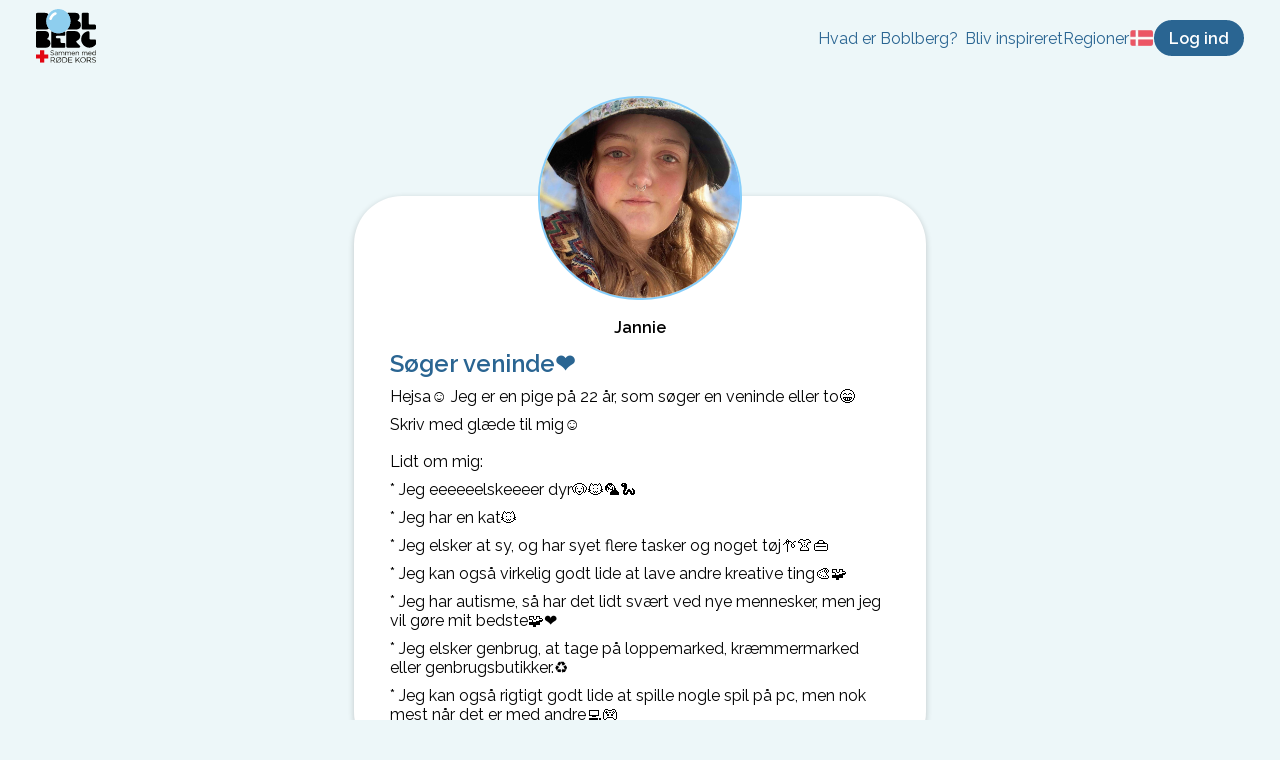

--- FILE ---
content_type: application/javascript; charset=UTF-8
request_url: https://boblberg.dk/_next/static/chunks/pages/_app-810b79ccf05cef7c.js
body_size: 219186
content:
(self.webpackChunk_N_E=self.webpackChunk_N_E||[]).push([[2888],{8417:function(e,t,n){"use strict";n.d(t,{Z:function(){return ae}});var r=function(){function e(e){var t=this;this._insertTag=function(e){var n;n=0===t.tags.length?t.insertionPoint?t.insertionPoint.nextSibling:t.prepend?t.container.firstChild:t.before:t.tags[t.tags.length-1].nextSibling,t.container.insertBefore(e,n),t.tags.push(e)},this.isSpeedy=void 0===e.speedy||e.speedy,this.tags=[],this.ctr=0,this.nonce=e.nonce,this.key=e.key,this.container=e.container,this.prepend=e.prepend,this.insertionPoint=e.insertionPoint,this.before=null}var t=e.prototype;return t.hydrate=function(e){e.forEach(this._insertTag)},t.insert=function(e){this.ctr%(this.isSpeedy?65e3:1)===0&&this._insertTag(function(e){var t=document.createElement("style");return t.setAttribute("data-emotion",e.key),void 0!==e.nonce&&t.setAttribute("nonce",e.nonce),t.appendChild(document.createTextNode("")),t.setAttribute("data-s",""),t}(this));var t=this.tags[this.tags.length-1];if(this.isSpeedy){var n=function(e){if(e.sheet)return e.sheet;for(var t=0;t<document.styleSheets.length;t++)if(document.styleSheets[t].ownerNode===e)return document.styleSheets[t]}(t);try{n.insertRule(e,n.cssRules.length)}catch(r){0}}else t.appendChild(document.createTextNode(e));this.ctr++},t.flush=function(){this.tags.forEach((function(e){return e.parentNode&&e.parentNode.removeChild(e)})),this.tags=[],this.ctr=0},e}(),a=Math.abs,i=String.fromCharCode,o=Object.assign;function s(e){return e.trim()}function l(e,t,n){return e.replace(t,n)}function u(e,t){return e.indexOf(t)}function d(e,t){return 0|e.charCodeAt(t)}function c(e,t,n){return e.slice(t,n)}function m(e){return e.length}function h(e){return e.length}function p(e,t){return t.push(e),e}var g=1,f=1,b=0,v=0,k=0,y="";function w(e,t,n,r,a,i,o){return{value:e,root:t,parent:n,type:r,props:a,children:i,line:g,column:f,length:o,return:""}}function S(e,t){return o(w("",null,null,"",null,null,0),e,{length:-e.length},t)}function x(){return k=v>0?d(y,--v):0,f--,10===k&&(f=1,g--),k}function j(){return k=v<b?d(y,v++):0,f++,10===k&&(f=1,g++),k}function P(){return d(y,v)}function T(){return v}function B(e,t){return c(y,e,t)}function E(e){switch(e){case 0:case 9:case 10:case 13:case 32:return 5;case 33:case 43:case 44:case 47:case 62:case 64:case 126:case 59:case 123:case 125:return 4;case 58:return 3;case 34:case 39:case 40:case 91:return 2;case 41:case 93:return 1}return 0}function I(e){return g=f=1,b=m(y=e),v=0,[]}function A(e){return y="",e}function D(e){return s(B(v-1,O(91===e?e+2:40===e?e+1:e)))}function M(e){for(;(k=P())&&k<33;)j();return E(e)>2||E(k)>3?"":" "}function z(e,t){for(;--t&&j()&&!(k<48||k>102||k>57&&k<65||k>70&&k<97););return B(e,T()+(t<6&&32==P()&&32==j()))}function O(e){for(;j();)switch(k){case e:return v;case 34:case 39:34!==e&&39!==e&&O(k);break;case 40:41===e&&O(e);break;case 92:j()}return v}function C(e,t){for(;j()&&e+k!==57&&(e+k!==84||47!==P()););return"/*"+B(t,v-1)+"*"+i(47===e?e:j())}function N(e){for(;!E(P());)j();return B(e,v)}var R="-ms-",H="-moz-",F="-webkit-",Z="comm",_="rule",L="decl",K="@keyframes";function W(e,t){for(var n="",r=h(e),a=0;a<r;a++)n+=t(e[a],a,e,t)||"";return n}function q(e,t,n,r){switch(e.type){case"@layer":if(e.children.length)break;case"@import":case L:return e.return=e.return||e.value;case Z:return"";case K:return e.return=e.value+"{"+W(e.children,r)+"}";case _:e.value=e.props.join(",")}return m(n=W(e.children,r))?e.return=e.value+"{"+n+"}":""}function V(e){return A(G("",null,null,null,[""],e=I(e),0,[0],e))}function G(e,t,n,r,a,o,s,c,h){for(var g=0,f=0,b=s,v=0,k=0,y=0,w=1,S=1,B=1,E=0,I="",A=a,O=o,R=r,H=I;S;)switch(y=E,E=j()){case 40:if(108!=y&&58==d(H,b-1)){-1!=u(H+=l(D(E),"&","&\f"),"&\f")&&(B=-1);break}case 34:case 39:case 91:H+=D(E);break;case 9:case 10:case 13:case 32:H+=M(y);break;case 92:H+=z(T()-1,7);continue;case 47:switch(P()){case 42:case 47:p($(C(j(),T()),t,n),h);break;default:H+="/"}break;case 123*w:c[g++]=m(H)*B;case 125*w:case 59:case 0:switch(E){case 0:case 125:S=0;case 59+f:-1==B&&(H=l(H,/\f/g,"")),k>0&&m(H)-b&&p(k>32?Y(H+";",r,n,b-1):Y(l(H," ","")+";",r,n,b-2),h);break;case 59:H+=";";default:if(p(R=U(H,t,n,g,f,a,c,I,A=[],O=[],b),o),123===E)if(0===f)G(H,t,R,R,A,o,b,c,O);else switch(99===v&&110===d(H,3)?100:v){case 100:case 108:case 109:case 115:G(e,R,R,r&&p(U(e,R,R,0,0,a,c,I,a,A=[],b),O),a,O,b,c,r?A:O);break;default:G(H,R,R,R,[""],O,0,c,O)}}g=f=k=0,w=B=1,I=H="",b=s;break;case 58:b=1+m(H),k=y;default:if(w<1)if(123==E)--w;else if(125==E&&0==w++&&125==x())continue;switch(H+=i(E),E*w){case 38:B=f>0?1:(H+="\f",-1);break;case 44:c[g++]=(m(H)-1)*B,B=1;break;case 64:45===P()&&(H+=D(j())),v=P(),f=b=m(I=H+=N(T())),E++;break;case 45:45===y&&2==m(H)&&(w=0)}}return o}function U(e,t,n,r,i,o,u,d,m,p,g){for(var f=i-1,b=0===i?o:[""],v=h(b),k=0,y=0,S=0;k<r;++k)for(var x=0,j=c(e,f+1,f=a(y=u[k])),P=e;x<v;++x)(P=s(y>0?b[x]+" "+j:l(j,/&\f/g,b[x])))&&(m[S++]=P);return w(e,t,n,0===i?_:d,m,p,g)}function $(e,t,n){return w(e,t,n,Z,i(k),c(e,2,-2),0)}function Y(e,t,n,r){return w(e,t,n,L,c(e,0,r),c(e,r+1,-1),r)}var J=function(e,t,n){for(var r=0,a=0;r=a,a=P(),38===r&&12===a&&(t[n]=1),!E(a);)j();return B(e,v)},X=function(e,t){return A(function(e,t){var n=-1,r=44;do{switch(E(r)){case 0:38===r&&12===P()&&(t[n]=1),e[n]+=J(v-1,t,n);break;case 2:e[n]+=D(r);break;case 4:if(44===r){e[++n]=58===P()?"&\f":"",t[n]=e[n].length;break}default:e[n]+=i(r)}}while(r=j());return e}(I(e),t))},Q=new WeakMap,ee=function(e){if("rule"===e.type&&e.parent&&!(e.length<1)){for(var t=e.value,n=e.parent,r=e.column===n.column&&e.line===n.line;"rule"!==n.type;)if(!(n=n.parent))return;if((1!==e.props.length||58===t.charCodeAt(0)||Q.get(n))&&!r){Q.set(e,!0);for(var a=[],i=X(t,a),o=n.props,s=0,l=0;s<i.length;s++)for(var u=0;u<o.length;u++,l++)e.props[l]=a[s]?i[s].replace(/&\f/g,o[u]):o[u]+" "+i[s]}}},te=function(e){if("decl"===e.type){var t=e.value;108===t.charCodeAt(0)&&98===t.charCodeAt(2)&&(e.return="",e.value="")}};function ne(e,t){switch(function(e,t){return 45^d(e,0)?(((t<<2^d(e,0))<<2^d(e,1))<<2^d(e,2))<<2^d(e,3):0}(e,t)){case 5103:return"-webkit-print-"+e+e;case 5737:case 4201:case 3177:case 3433:case 1641:case 4457:case 2921:case 5572:case 6356:case 5844:case 3191:case 6645:case 3005:case 6391:case 5879:case 5623:case 6135:case 4599:case 4855:case 4215:case 6389:case 5109:case 5365:case 5621:case 3829:return F+e+e;case 5349:case 4246:case 4810:case 6968:case 2756:return F+e+H+e+R+e+e;case 6828:case 4268:return F+e+R+e+e;case 6165:return F+e+R+"flex-"+e+e;case 5187:return F+e+l(e,/(\w+).+(:[^]+)/,"-webkit-box-$1$2-ms-flex-$1$2")+e;case 5443:return F+e+R+"flex-item-"+l(e,/flex-|-self/,"")+e;case 4675:return F+e+R+"flex-line-pack"+l(e,/align-content|flex-|-self/,"")+e;case 5548:return F+e+R+l(e,"shrink","negative")+e;case 5292:return F+e+R+l(e,"basis","preferred-size")+e;case 6060:return"-webkit-box-"+l(e,"-grow","")+F+e+R+l(e,"grow","positive")+e;case 4554:return F+l(e,/([^-])(transform)/g,"$1-webkit-$2")+e;case 6187:return l(l(l(e,/(zoom-|grab)/,"-webkit-$1"),/(image-set)/,"-webkit-$1"),e,"")+e;case 5495:case 3959:return l(e,/(image-set\([^]*)/,"-webkit-$1$`$1");case 4968:return l(l(e,/(.+:)(flex-)?(.*)/,"-webkit-box-pack:$3-ms-flex-pack:$3"),/s.+-b[^;]+/,"justify")+F+e+e;case 4095:case 3583:case 4068:case 2532:return l(e,/(.+)-inline(.+)/,"-webkit-$1$2")+e;case 8116:case 7059:case 5753:case 5535:case 5445:case 5701:case 4933:case 4677:case 5533:case 5789:case 5021:case 4765:if(m(e)-1-t>6)switch(d(e,t+1)){case 109:if(45!==d(e,t+4))break;case 102:return l(e,/(.+:)(.+)-([^]+)/,"$1-webkit-$2-$3$1-moz-"+(108==d(e,t+3)?"$3":"$2-$3"))+e;case 115:return~u(e,"stretch")?ne(l(e,"stretch","fill-available"),t)+e:e}break;case 4949:if(115!==d(e,t+1))break;case 6444:switch(d(e,m(e)-3-(~u(e,"!important")&&10))){case 107:return l(e,":",":-webkit-")+e;case 101:return l(e,/(.+:)([^;!]+)(;|!.+)?/,"$1-webkit-"+(45===d(e,14)?"inline-":"")+"box$3$1"+"-webkit-$2$3$1"+"-ms-$2box$3")+e}break;case 5936:switch(d(e,t+11)){case 114:return F+e+R+l(e,/[svh]\w+-[tblr]{2}/,"tb")+e;case 108:return F+e+R+l(e,/[svh]\w+-[tblr]{2}/,"tb-rl")+e;case 45:return F+e+R+l(e,/[svh]\w+-[tblr]{2}/,"lr")+e}return F+e+R+e+e}return e}var re=[function(e,t,n,r){if(e.length>-1&&!e.return)switch(e.type){case L:e.return=ne(e.value,e.length);break;case K:return W([S(e,{value:l(e.value,"@","@-webkit-")})],r);case _:if(e.length)return function(e,t){return e.map(t).join("")}(e.props,(function(t){switch(function(e,t){return(e=t.exec(e))?e[0]:e}(t,/(::plac\w+|:read-\w+)/)){case":read-only":case":read-write":return W([S(e,{props:[l(t,/:(read-\w+)/,":-moz-$1")]})],r);case"::placeholder":return W([S(e,{props:[l(t,/:(plac\w+)/,":-webkit-input-$1")]}),S(e,{props:[l(t,/:(plac\w+)/,":-moz-$1")]}),S(e,{props:[l(t,/:(plac\w+)/,"-ms-input-$1")]})],r)}return""}))}}],ae=function(e){var t=e.key;if("css"===t){var n=document.querySelectorAll("style[data-emotion]:not([data-s])");Array.prototype.forEach.call(n,(function(e){-1!==e.getAttribute("data-emotion").indexOf(" ")&&(document.head.appendChild(e),e.setAttribute("data-s",""))}))}var a=e.stylisPlugins||re;var i,o,s={},l=[];i=e.container||document.head,Array.prototype.forEach.call(document.querySelectorAll('style[data-emotion^="'+t+' "]'),(function(e){for(var t=e.getAttribute("data-emotion").split(" "),n=1;n<t.length;n++)s[t[n]]=!0;l.push(e)}));var u,d,c=[q,(d=function(e){u.insert(e)},function(e){e.root||(e=e.return)&&d(e)})],m=function(e){var t=h(e);return function(n,r,a,i){for(var o="",s=0;s<t;s++)o+=e[s](n,r,a,i)||"";return o}}([ee,te].concat(a,c));o=function(e,t,n,r){u=n,W(V(e?e+"{"+t.styles+"}":t.styles),m),r&&(p.inserted[t.name]=!0)};var p={key:t,sheet:new r({key:t,container:i,nonce:e.nonce,speedy:e.speedy,prepend:e.prepend,insertionPoint:e.insertionPoint}),nonce:e.nonce,inserted:s,registered:{},insert:o};return p.sheet.hydrate(l),p}},5042:function(e,t,n){"use strict";function r(e){var t=Object.create(null);return function(n){return void 0===t[n]&&(t[n]=e(n)),t[n]}}n.d(t,{Z:function(){return r}})},5260:function(e,t,n){"use strict";n.d(t,{T:function(){return l},i:function(){return i},w:function(){return s}});var r=n(7294),a=n(8417),i=(n(2324),n(7278),!0),o=r.createContext("undefined"!==typeof HTMLElement?(0,a.Z)({key:"css"}):null);o.Provider;var s=function(e){return(0,r.forwardRef)((function(t,n){var a=(0,r.useContext)(o);return e(t,a,n)}))};i||(s=function(e){return function(t){var n=(0,r.useContext)(o);return null===n?(n=(0,a.Z)({key:"css"}),r.createElement(o.Provider,{value:n},e(t,n))):e(t,n)}});var l=r.createContext({})},917:function(e,t,n){"use strict";n.d(t,{xB:function(){return l},F4:function(){return d}});var r=n(5260),a=n(7294),i=n(8755),o=n(7278),s=n(2324),l=(n(8417),n(8679),(0,r.w)((function(e,t){var n=e.styles,l=(0,s.O)([n],void 0,a.useContext(r.T));if(!r.i){for(var u,d=l.name,c=l.styles,m=l.next;void 0!==m;)d+=" "+m.name,c+=m.styles,m=m.next;var h=!0===t.compat,p=t.insert("",{name:d,styles:c},t.sheet,h);return h?null:a.createElement("style",((u={})["data-emotion"]=t.key+"-global "+d,u.dangerouslySetInnerHTML={__html:p},u.nonce=t.sheet.nonce,u))}var g=a.useRef();return(0,o.j)((function(){var e=t.key+"-global",n=new t.sheet.constructor({key:e,nonce:t.sheet.nonce,container:t.sheet.container,speedy:t.sheet.isSpeedy}),r=!1,a=document.querySelector('style[data-emotion="'+e+" "+l.name+'"]');return t.sheet.tags.length&&(n.before=t.sheet.tags[0]),null!==a&&(r=!0,a.setAttribute("data-emotion",e),n.hydrate([a])),g.current=[n,r],function(){n.flush()}}),[t]),(0,o.j)((function(){var e=g.current,n=e[0];if(e[1])e[1]=!1;else{if(void 0!==l.next&&(0,i.My)(t,l.next,!0),n.tags.length){var r=n.tags[n.tags.length-1].nextElementSibling;n.before=r,n.flush()}t.insert("",l,n,!1)}}),[t,l.name]),null})));function u(){for(var e=arguments.length,t=new Array(e),n=0;n<e;n++)t[n]=arguments[n];return(0,s.O)(t)}var d=function(){var e=u.apply(void 0,arguments),t="animation-"+e.name;return{name:t,styles:"@keyframes "+t+"{"+e.styles+"}",anim:1,toString:function(){return"_EMO_"+this.name+"_"+this.styles+"_EMO_"}}}},2324:function(e,t,n){"use strict";n.d(t,{O:function(){return p}});var r={animationIterationCount:1,aspectRatio:1,borderImageOutset:1,borderImageSlice:1,borderImageWidth:1,boxFlex:1,boxFlexGroup:1,boxOrdinalGroup:1,columnCount:1,columns:1,flex:1,flexGrow:1,flexPositive:1,flexShrink:1,flexNegative:1,flexOrder:1,gridRow:1,gridRowEnd:1,gridRowSpan:1,gridRowStart:1,gridColumn:1,gridColumnEnd:1,gridColumnSpan:1,gridColumnStart:1,msGridRow:1,msGridRowSpan:1,msGridColumn:1,msGridColumnSpan:1,fontWeight:1,lineHeight:1,opacity:1,order:1,orphans:1,tabSize:1,widows:1,zIndex:1,zoom:1,WebkitLineClamp:1,fillOpacity:1,floodOpacity:1,stopOpacity:1,strokeDasharray:1,strokeDashoffset:1,strokeMiterlimit:1,strokeOpacity:1,strokeWidth:1},a=n(5042),i=/[A-Z]|^ms/g,o=/_EMO_([^_]+?)_([^]*?)_EMO_/g,s=function(e){return 45===e.charCodeAt(1)},l=function(e){return null!=e&&"boolean"!==typeof e},u=(0,a.Z)((function(e){return s(e)?e:e.replace(i,"-$&").toLowerCase()})),d=function(e,t){switch(e){case"animation":case"animationName":if("string"===typeof t)return t.replace(o,(function(e,t,n){return m={name:t,styles:n,next:m},t}))}return 1===r[e]||s(e)||"number"!==typeof t||0===t?t:t+"px"};function c(e,t,n){if(null==n)return"";if(void 0!==n.__emotion_styles)return n;switch(typeof n){case"boolean":return"";case"object":if(1===n.anim)return m={name:n.name,styles:n.styles,next:m},n.name;if(void 0!==n.styles){var r=n.next;if(void 0!==r)for(;void 0!==r;)m={name:r.name,styles:r.styles,next:m},r=r.next;return n.styles+";"}return function(e,t,n){var r="";if(Array.isArray(n))for(var a=0;a<n.length;a++)r+=c(e,t,n[a])+";";else for(var i in n){var o=n[i];if("object"!==typeof o)null!=t&&void 0!==t[o]?r+=i+"{"+t[o]+"}":l(o)&&(r+=u(i)+":"+d(i,o)+";");else if(!Array.isArray(o)||"string"!==typeof o[0]||null!=t&&void 0!==t[o[0]]){var s=c(e,t,o);switch(i){case"animation":case"animationName":r+=u(i)+":"+s+";";break;default:r+=i+"{"+s+"}"}}else for(var m=0;m<o.length;m++)l(o[m])&&(r+=u(i)+":"+d(i,o[m])+";")}return r}(e,t,n);case"function":if(void 0!==e){var a=m,i=n(e);return m=a,c(e,t,i)}}if(null==t)return n;var o=t[n];return void 0!==o?o:n}var m,h=/label:\s*([^\s;\n{]+)\s*(;|$)/g;var p=function(e,t,n){if(1===e.length&&"object"===typeof e[0]&&null!==e[0]&&void 0!==e[0].styles)return e[0];var r=!0,a="";m=void 0;var i=e[0];null==i||void 0===i.raw?(r=!1,a+=c(n,t,i)):a+=i[0];for(var o=1;o<e.length;o++)a+=c(n,t,e[o]),r&&(a+=i[o]);h.lastIndex=0;for(var s,l="";null!==(s=h.exec(a));)l+="-"+s[1];var u=function(e){for(var t,n=0,r=0,a=e.length;a>=4;++r,a-=4)t=1540483477*(65535&(t=255&e.charCodeAt(r)|(255&e.charCodeAt(++r))<<8|(255&e.charCodeAt(++r))<<16|(255&e.charCodeAt(++r))<<24))+(59797*(t>>>16)<<16),n=1540483477*(65535&(t^=t>>>24))+(59797*(t>>>16)<<16)^1540483477*(65535&n)+(59797*(n>>>16)<<16);switch(a){case 3:n^=(255&e.charCodeAt(r+2))<<16;case 2:n^=(255&e.charCodeAt(r+1))<<8;case 1:n=1540483477*(65535&(n^=255&e.charCodeAt(r)))+(59797*(n>>>16)<<16)}return(((n=1540483477*(65535&(n^=n>>>13))+(59797*(n>>>16)<<16))^n>>>15)>>>0).toString(36)}(a)+l;return{name:u,styles:a,next:m}}},7278:function(e,t,n){"use strict";var r;n.d(t,{L:function(){return o},j:function(){return s}});var a=n(7294),i=!!(r||(r=n.t(a,2))).useInsertionEffect&&(r||(r=n.t(a,2))).useInsertionEffect,o=i||function(e){return e()},s=i||a.useLayoutEffect},8755:function(e,t,n){"use strict";n.d(t,{fp:function(){return r},My:function(){return i},hC:function(){return a}});function r(e,t,n){var r="";return n.split(" ").forEach((function(n){void 0!==e[n]?t.push(e[n]+";"):r+=n+" "})),r}var a=function(e,t,n){var r=e.key+"-"+t.name;!1===n&&void 0===e.registered[r]&&(e.registered[r]=t.styles)},i=function(e,t,n){a(e,t,n);var r=e.key+"-"+t.name;if(void 0===e.inserted[t.name]){var i=t;do{e.insert(t===i?"."+r:"",i,e.sheet,!0),i=i.next}while(void 0!==i)}}},8947:function(e,t,n){"use strict";function r(e){return r="function"===typeof Symbol&&"symbol"===typeof Symbol.iterator?function(e){return typeof e}:function(e){return e&&"function"===typeof Symbol&&e.constructor===Symbol&&e!==Symbol.prototype?"symbol":typeof e},r(e)}function a(e,t){for(var n=0;n<t.length;n++){var r=t[n];r.enumerable=r.enumerable||!1,r.configurable=!0,"value"in r&&(r.writable=!0),Object.defineProperty(e,r.key,r)}}function i(e,t,n){return t in e?Object.defineProperty(e,t,{value:n,enumerable:!0,configurable:!0,writable:!0}):e[t]=n,e}function o(e){for(var t=1;t<arguments.length;t++){var n=null!=arguments[t]?arguments[t]:{},r=Object.keys(n);"function"===typeof Object.getOwnPropertySymbols&&(r=r.concat(Object.getOwnPropertySymbols(n).filter((function(e){return Object.getOwnPropertyDescriptor(n,e).enumerable})))),r.forEach((function(t){i(e,t,n[t])}))}return e}function s(e,t){return function(e){if(Array.isArray(e))return e}(e)||function(e,t){var n=[],r=!0,a=!1,i=void 0;try{for(var o,s=e[Symbol.iterator]();!(r=(o=s.next()).done)&&(n.push(o.value),!t||n.length!==t);r=!0);}catch(l){a=!0,i=l}finally{try{r||null==s.return||s.return()}finally{if(a)throw i}}return n}(e,t)||function(){throw new TypeError("Invalid attempt to destructure non-iterable instance")}()}n.d(t,{qv:function(){return Ae},vc:function(){return P},Qc:function(){return Ie}});var l=function(){},u={},d={},c={mark:l,measure:l};try{"undefined"!==typeof window&&(u=window),"undefined"!==typeof document&&(d=document),"undefined"!==typeof MutationObserver&&MutationObserver,"undefined"!==typeof performance&&(c=performance)}catch(De){}var m=(u.navigator||{}).userAgent,h=void 0===m?"":m,p=u,g=d,f=c,b=(p.document,!!g.documentElement&&!!g.head&&"function"===typeof g.addEventListener&&"function"===typeof g.createElement),v=(~h.indexOf("MSIE")||h.indexOf("Trident/"),"svg-inline--fa"),k="data-fa-i2svg",y=(function(){try{}catch(De){return!1}}(),[1,2,3,4,5,6,7,8,9,10]),w=y.concat([11,12,13,14,15,16,17,18,19,20]),S={GROUP:"group",SWAP_OPACITY:"swap-opacity",PRIMARY:"primary",SECONDARY:"secondary"},x=(["xs","sm","lg","fw","ul","li","border","pull-left","pull-right","spin","pulse","rotate-90","rotate-180","rotate-270","flip-horizontal","flip-vertical","flip-both","stack","stack-1x","stack-2x","inverse","layers","layers-text","layers-counter",S.GROUP,S.SWAP_OPACITY,S.PRIMARY,S.SECONDARY].concat(y.map((function(e){return"".concat(e,"x")}))).concat(w.map((function(e){return"w-".concat(e)}))),p.FontAwesomeConfig||{});if(g&&"function"===typeof g.querySelector){[["data-family-prefix","familyPrefix"],["data-replacement-class","replacementClass"],["data-auto-replace-svg","autoReplaceSvg"],["data-auto-add-css","autoAddCss"],["data-auto-a11y","autoA11y"],["data-search-pseudo-elements","searchPseudoElements"],["data-observe-mutations","observeMutations"],["data-mutate-approach","mutateApproach"],["data-keep-original-source","keepOriginalSource"],["data-measure-performance","measurePerformance"],["data-show-missing-icons","showMissingIcons"]].forEach((function(e){var t=s(e,2),n=t[0],r=t[1],a=function(e){return""===e||"false"!==e&&("true"===e||e)}(function(e){var t=g.querySelector("script["+e+"]");if(t)return t.getAttribute(e)}(n));void 0!==a&&null!==a&&(x[r]=a)}))}var j=o({},{familyPrefix:"fa",replacementClass:v,autoReplaceSvg:!0,autoAddCss:!0,autoA11y:!0,searchPseudoElements:!1,observeMutations:!0,mutateApproach:"async",keepOriginalSource:!0,measurePerformance:!1,showMissingIcons:!0},x);j.autoReplaceSvg||(j.observeMutations=!1);var P=o({},j);p.FontAwesomeConfig=P;var T=p||{};T.___FONT_AWESOME___||(T.___FONT_AWESOME___={}),T.___FONT_AWESOME___.styles||(T.___FONT_AWESOME___.styles={}),T.___FONT_AWESOME___.hooks||(T.___FONT_AWESOME___.hooks={}),T.___FONT_AWESOME___.shims||(T.___FONT_AWESOME___.shims=[]);var B=T.___FONT_AWESOME___,E=[];b&&((g.documentElement.doScroll?/^loaded|^c/:/^loaded|^i|^c/).test(g.readyState)||g.addEventListener("DOMContentLoaded",(function e(){g.removeEventListener("DOMContentLoaded",e),1,E.map((function(e){return e()}))})));var I,A="pending",D="settled",M="fulfilled",z="rejected",O=function(){},C="undefined"!==typeof n.g&&"undefined"!==typeof n.g.process&&"function"===typeof n.g.process.emit,N="undefined"===typeof setImmediate?setTimeout:setImmediate,R=[];function H(){for(var e=0;e<R.length;e++)R[e][0](R[e][1]);R=[],I=!1}function F(e,t){R.push([e,t]),I||(I=!0,N(H,0))}function Z(e){var t=e.owner,n=t._state,r=t._data,a=e[n],i=e.then;if("function"===typeof a){n=M;try{r=a(r)}catch(De){W(i,De)}}_(i,r)||(n===M&&L(i,r),n===z&&W(i,r))}function _(e,t){var n;try{if(e===t)throw new TypeError("A promises callback cannot return that same promise.");if(t&&("function"===typeof t||"object"===r(t))){var a=t.then;if("function"===typeof a)return a.call(t,(function(r){n||(n=!0,t===r?K(e,r):L(e,r))}),(function(t){n||(n=!0,W(e,t))})),!0}}catch(De){return n||W(e,De),!0}return!1}function L(e,t){e!==t&&_(e,t)||K(e,t)}function K(e,t){e._state===A&&(e._state=D,e._data=t,F(V,e))}function W(e,t){e._state===A&&(e._state=D,e._data=t,F(G,e))}function q(e){e._then=e._then.forEach(Z)}function V(e){e._state=M,q(e)}function G(e){e._state=z,q(e),!e._handled&&C&&n.g.process.emit("unhandledRejection",e._data,e)}function U(e){n.g.process.emit("rejectionHandled",e)}function $(e){if("function"!==typeof e)throw new TypeError("Promise resolver "+e+" is not a function");if(this instanceof $===!1)throw new TypeError("Failed to construct 'Promise': Please use the 'new' operator, this object constructor cannot be called as a function.");this._then=[],function(e,t){function n(e){W(t,e)}try{e((function(e){L(t,e)}),n)}catch(De){n(De)}}(e,this)}$.prototype={constructor:$,_state:A,_then:null,_data:void 0,_handled:!1,then:function(e,t){var n={owner:this,then:new this.constructor(O),fulfilled:e,rejected:t};return!t&&!e||this._handled||(this._handled=!0,this._state===z&&C&&F(U,this)),this._state===M||this._state===z?F(Z,n):this._then.push(n),n.then},catch:function(e){return this.then(null,e)}},$.all=function(e){if(!Array.isArray(e))throw new TypeError("You must pass an array to Promise.all().");return new $((function(t,n){var r=[],a=0;function i(e){return a++,function(n){r[e]=n,--a||t(r)}}for(var o,s=0;s<e.length;s++)(o=e[s])&&"function"===typeof o.then?o.then(i(s),n):r[s]=o;a||t(r)}))},$.race=function(e){if(!Array.isArray(e))throw new TypeError("You must pass an array to Promise.race().");return new $((function(t,n){for(var r,a=0;a<e.length;a++)(r=e[a])&&"function"===typeof r.then?r.then(t,n):t(r)}))},$.resolve=function(e){return e&&"object"===r(e)&&e.constructor===$?e:new $((function(t){t(e)}))},$.reject=function(e){return new $((function(t,n){n(e)}))};var Y={size:16,x:0,y:0,rotate:0,flipX:!1,flipY:!1};function J(e){if(e&&b){var t=g.createElement("style");t.setAttribute("type","text/css"),t.innerHTML=e;for(var n=g.head.childNodes,r=null,a=n.length-1;a>-1;a--){var i=n[a],o=(i.tagName||"").toUpperCase();["STYLE","LINK"].indexOf(o)>-1&&(r=i)}return g.head.insertBefore(t,r),e}}function X(){for(var e=12,t="";e-- >0;)t+="0123456789abcdefghijklmnopqrstuvwxyzABCDEFGHIJKLMNOPQRSTUVWXYZ"[62*Math.random()|0];return t}function Q(e){return"".concat(e).replace(/&/g,"&amp;").replace(/"/g,"&quot;").replace(/'/g,"&#39;").replace(/</g,"&lt;").replace(/>/g,"&gt;")}function ee(e){return Object.keys(e||{}).reduce((function(t,n){return t+"".concat(n,": ").concat(e[n],";")}),"")}function te(e){return e.size!==Y.size||e.x!==Y.x||e.y!==Y.y||e.rotate!==Y.rotate||e.flipX||e.flipY}function ne(e){var t=e.transform,n=e.containerWidth,r=e.iconWidth,a={transform:"translate(".concat(n/2," 256)")},i="translate(".concat(32*t.x,", ").concat(32*t.y,") "),o="scale(".concat(t.size/16*(t.flipX?-1:1),", ").concat(t.size/16*(t.flipY?-1:1),") "),s="rotate(".concat(t.rotate," 0 0)");return{outer:a,inner:{transform:"".concat(i," ").concat(o," ").concat(s)},path:{transform:"translate(".concat(r/2*-1," -256)")}}}var re={x:0,y:0,width:"100%",height:"100%"};function ae(e){var t=!(arguments.length>1&&void 0!==arguments[1])||arguments[1];return e.attributes&&(e.attributes.fill||t)&&(e.attributes.fill="black"),e}function ie(e){var t=e.icons,n=t.main,r=t.mask,a=e.prefix,i=e.iconName,s=e.transform,l=e.symbol,u=e.title,d=e.maskId,c=e.titleId,m=e.extra,h=e.watchable,p=void 0!==h&&h,g=r.found?r:n,f=g.width,b=g.height,v="fak"===a,y=v?"":"fa-w-".concat(Math.ceil(f/b*16)),w=[P.replacementClass,i?"".concat(P.familyPrefix,"-").concat(i):"",y].filter((function(e){return-1===m.classes.indexOf(e)})).filter((function(e){return""!==e||!!e})).concat(m.classes).join(" "),S={children:[],attributes:o({},m.attributes,{"data-prefix":a,"data-icon":i,class:w,role:m.attributes.role||"img",xmlns:"http://www.w3.org/2000/svg",viewBox:"0 0 ".concat(f," ").concat(b)})},x=v&&!~m.classes.indexOf("fa-fw")?{width:"".concat(f/b*16*.0625,"em")}:{};p&&(S.attributes[k]=""),u&&S.children.push({tag:"title",attributes:{id:S.attributes["aria-labelledby"]||"title-".concat(c||X())},children:[u]});var j=o({},S,{prefix:a,iconName:i,main:n,mask:r,maskId:d,transform:s,symbol:l,styles:o({},x,m.styles)}),T=r.found&&n.found?function(e){var t,n=e.children,r=e.attributes,a=e.main,i=e.mask,s=e.maskId,l=e.transform,u=a.width,d=a.icon,c=i.width,m=i.icon,h=ne({transform:l,containerWidth:c,iconWidth:u}),p={tag:"rect",attributes:o({},re,{fill:"white"})},g=d.children?{children:d.children.map(ae)}:{},f={tag:"g",attributes:o({},h.inner),children:[ae(o({tag:d.tag,attributes:o({},d.attributes,h.path)},g))]},b={tag:"g",attributes:o({},h.outer),children:[f]},v="mask-".concat(s||X()),k="clip-".concat(s||X()),y={tag:"mask",attributes:o({},re,{id:v,maskUnits:"userSpaceOnUse",maskContentUnits:"userSpaceOnUse"}),children:[p,b]},w={tag:"defs",children:[{tag:"clipPath",attributes:{id:k},children:(t=m,"g"===t.tag?t.children:[t])},y]};return n.push(w,{tag:"rect",attributes:o({fill:"currentColor","clip-path":"url(#".concat(k,")"),mask:"url(#".concat(v,")")},re)}),{children:n,attributes:r}}(j):function(e){var t=e.children,n=e.attributes,r=e.main,a=e.transform,i=ee(e.styles);if(i.length>0&&(n.style=i),te(a)){var s=ne({transform:a,containerWidth:r.width,iconWidth:r.width});t.push({tag:"g",attributes:o({},s.outer),children:[{tag:"g",attributes:o({},s.inner),children:[{tag:r.icon.tag,children:r.icon.children,attributes:o({},r.icon.attributes,s.path)}]}]})}else t.push(r.icon);return{children:t,attributes:n}}(j),B=T.children,E=T.attributes;return j.children=B,j.attributes=E,l?function(e){var t=e.prefix,n=e.iconName,r=e.children,a=e.attributes,i=e.symbol;return[{tag:"svg",attributes:{style:"display: none;"},children:[{tag:"symbol",attributes:o({},a,{id:!0===i?"".concat(t,"-").concat(P.familyPrefix,"-").concat(n):i}),children:r}]}]}(j):function(e){var t=e.children,n=e.main,r=e.mask,a=e.attributes,i=e.styles,s=e.transform;if(te(s)&&n.found&&!r.found){var l={x:n.width/n.height/2,y:.5};a.style=ee(o({},i,{"transform-origin":"".concat(l.x+s.x/16,"em ").concat(l.y+s.y/16,"em")}))}return[{tag:"svg",attributes:a,children:t}]}(j)}var oe=function(){},se=(P.measurePerformance&&f&&f.mark&&f.measure,function(e,t,n,r){var a,i,o,s=Object.keys(e),l=s.length,u=void 0!==r?function(e,t){return function(n,r,a,i){return e.call(t,n,r,a,i)}}(t,r):t;for(void 0===n?(a=1,o=e[s[0]]):(a=0,o=n);a<l;a++)o=u(o,e[i=s[a]],i,e);return o});function le(e,t){var n=arguments.length>2&&void 0!==arguments[2]?arguments[2]:{},r=n.skipHooks,a=void 0!==r&&r,i=Object.keys(t).reduce((function(e,n){var r=t[n];return!!r.icon?e[r.iconName]=r.icon:e[n]=r,e}),{});"function"!==typeof B.hooks.addPack||a?B.styles[e]=o({},B.styles[e]||{},i):B.hooks.addPack(e,i),"fas"===e&&le("fa",t)}var ue=B.styles,de=B.shims,ce=function(){var e=function(e){return se(ue,(function(t,n,r){return t[r]=se(n,e,{}),t}),{})};e((function(e,t,n){return t[3]&&(e[t[3]]=n),e})),e((function(e,t,n){var r=t[2];return e[n]=n,r.forEach((function(t){e[t]=n})),e}));var t="far"in ue;se(de,(function(e,n){var r=n[0],a=n[1],i=n[2];return"far"!==a||t||(a="fas"),e[r]={prefix:a,iconName:i},e}),{})};ce();B.styles;function me(e,t,n){if(e&&e[t]&&e[t][n])return{prefix:t,iconName:n,icon:e[t][n]}}function he(e){var t=e.tag,n=e.attributes,r=void 0===n?{}:n,a=e.children,i=void 0===a?[]:a;return"string"===typeof e?Q(e):"<".concat(t," ").concat(function(e){return Object.keys(e||{}).reduce((function(t,n){return t+"".concat(n,'="').concat(Q(e[n]),'" ')}),"").trim()}(r),">").concat(i.map(he).join(""),"</").concat(t,">")}var pe=function(e){var t={size:16,x:0,y:0,flipX:!1,flipY:!1,rotate:0};return e?e.toLowerCase().split(" ").reduce((function(e,t){var n=t.toLowerCase().split("-"),r=n[0],a=n.slice(1).join("-");if(r&&"h"===a)return e.flipX=!0,e;if(r&&"v"===a)return e.flipY=!0,e;if(a=parseFloat(a),isNaN(a))return e;switch(r){case"grow":e.size=e.size+a;break;case"shrink":e.size=e.size-a;break;case"left":e.x=e.x-a;break;case"right":e.x=e.x+a;break;case"up":e.y=e.y-a;break;case"down":e.y=e.y+a;break;case"rotate":e.rotate=e.rotate+a}return e}),t):t};function ge(e){this.name="MissingIcon",this.message=e||"Icon unavailable",this.stack=(new Error).stack}ge.prototype=Object.create(Error.prototype),ge.prototype.constructor=ge;var fe={fill:"currentColor"},be={attributeType:"XML",repeatCount:"indefinite",dur:"2s"},ve={tag:"path",attributes:o({},fe,{d:"M156.5,447.7l-12.6,29.5c-18.7-9.5-35.9-21.2-51.5-34.9l22.7-22.7C127.6,430.5,141.5,440,156.5,447.7z M40.6,272H8.5 c1.4,21.2,5.4,41.7,11.7,61.1L50,321.2C45.1,305.5,41.8,289,40.6,272z M40.6,240c1.4-18.8,5.2-37,11.1-54.1l-29.5-12.6 C14.7,194.3,10,216.7,8.5,240H40.6z M64.3,156.5c7.8-14.9,17.2-28.8,28.1-41.5L69.7,92.3c-13.7,15.6-25.5,32.8-34.9,51.5 L64.3,156.5z M397,419.6c-13.9,12-29.4,22.3-46.1,30.4l11.9,29.8c20.7-9.9,39.8-22.6,56.9-37.6L397,419.6z M115,92.4 c13.9-12,29.4-22.3,46.1-30.4l-11.9-29.8c-20.7,9.9-39.8,22.6-56.8,37.6L115,92.4z M447.7,355.5c-7.8,14.9-17.2,28.8-28.1,41.5 l22.7,22.7c13.7-15.6,25.5-32.9,34.9-51.5L447.7,355.5z M471.4,272c-1.4,18.8-5.2,37-11.1,54.1l29.5,12.6 c7.5-21.1,12.2-43.5,13.6-66.8H471.4z M321.2,462c-15.7,5-32.2,8.2-49.2,9.4v32.1c21.2-1.4,41.7-5.4,61.1-11.7L321.2,462z M240,471.4c-18.8-1.4-37-5.2-54.1-11.1l-12.6,29.5c21.1,7.5,43.5,12.2,66.8,13.6V471.4z M462,190.8c5,15.7,8.2,32.2,9.4,49.2h32.1 c-1.4-21.2-5.4-41.7-11.7-61.1L462,190.8z M92.4,397c-12-13.9-22.3-29.4-30.4-46.1l-29.8,11.9c9.9,20.7,22.6,39.8,37.6,56.9 L92.4,397z M272,40.6c18.8,1.4,36.9,5.2,54.1,11.1l12.6-29.5C317.7,14.7,295.3,10,272,8.5V40.6z M190.8,50 c15.7-5,32.2-8.2,49.2-9.4V8.5c-21.2,1.4-41.7,5.4-61.1,11.7L190.8,50z M442.3,92.3L419.6,115c12,13.9,22.3,29.4,30.5,46.1 l29.8-11.9C470,128.5,457.3,109.4,442.3,92.3z M397,92.4l22.7-22.7c-15.6-13.7-32.8-25.5-51.5-34.9l-12.6,29.5 C370.4,72.1,384.4,81.5,397,92.4z"})},ke=o({},be,{attributeName:"opacity"});o({},fe,{cx:"256",cy:"364",r:"28"}),o({},be,{attributeName:"r",values:"28;14;28;28;14;28;"}),o({},ke,{values:"1;0;1;1;0;1;"}),o({},fe,{opacity:"1",d:"M263.7,312h-16c-6.6,0-12-5.4-12-12c0-71,77.4-63.9,77.4-107.8c0-20-17.8-40.2-57.4-40.2c-29.1,0-44.3,9.6-59.2,28.7 c-3.9,5-11.1,6-16.2,2.4l-13.1-9.2c-5.6-3.9-6.9-11.8-2.6-17.2c21.2-27.2,46.4-44.7,91.2-44.7c52.3,0,97.4,29.8,97.4,80.2 c0,67.6-77.4,63.5-77.4,107.8C275.7,306.6,270.3,312,263.7,312z"}),o({},ke,{values:"1;0;0;0;0;1;"}),o({},fe,{opacity:"0",d:"M232.5,134.5l7,168c0.3,6.4,5.6,11.5,12,11.5h9c6.4,0,11.7-5.1,12-11.5l7-168c0.3-6.8-5.2-12.5-12-12.5h-23 C237.7,122,232.2,127.7,232.5,134.5z"}),o({},ke,{values:"0;0;1;1;0;0;"}),B.styles;function ye(e){var t=e[0],n=e[1],r=s(e.slice(4),1)[0];return{found:!0,width:t,height:n,icon:Array.isArray(r)?{tag:"g",attributes:{class:"".concat(P.familyPrefix,"-").concat(S.GROUP)},children:[{tag:"path",attributes:{class:"".concat(P.familyPrefix,"-").concat(S.SECONDARY),fill:"currentColor",d:r[0]}},{tag:"path",attributes:{class:"".concat(P.familyPrefix,"-").concat(S.PRIMARY),fill:"currentColor",d:r[1]}}]}:{tag:"path",attributes:{fill:"currentColor",d:r}}}}B.styles;function we(){var e="fa",t=v,n=P.familyPrefix,r=P.replacementClass,a='svg:not(:root).svg-inline--fa {\n  overflow: visible;\n}\n\n.svg-inline--fa {\n  display: inline-block;\n  font-size: inherit;\n  height: 1em;\n  overflow: visible;\n  vertical-align: -0.125em;\n}\n.svg-inline--fa.fa-lg {\n  vertical-align: -0.225em;\n}\n.svg-inline--fa.fa-w-1 {\n  width: 0.0625em;\n}\n.svg-inline--fa.fa-w-2 {\n  width: 0.125em;\n}\n.svg-inline--fa.fa-w-3 {\n  width: 0.1875em;\n}\n.svg-inline--fa.fa-w-4 {\n  width: 0.25em;\n}\n.svg-inline--fa.fa-w-5 {\n  width: 0.3125em;\n}\n.svg-inline--fa.fa-w-6 {\n  width: 0.375em;\n}\n.svg-inline--fa.fa-w-7 {\n  width: 0.4375em;\n}\n.svg-inline--fa.fa-w-8 {\n  width: 0.5em;\n}\n.svg-inline--fa.fa-w-9 {\n  width: 0.5625em;\n}\n.svg-inline--fa.fa-w-10 {\n  width: 0.625em;\n}\n.svg-inline--fa.fa-w-11 {\n  width: 0.6875em;\n}\n.svg-inline--fa.fa-w-12 {\n  width: 0.75em;\n}\n.svg-inline--fa.fa-w-13 {\n  width: 0.8125em;\n}\n.svg-inline--fa.fa-w-14 {\n  width: 0.875em;\n}\n.svg-inline--fa.fa-w-15 {\n  width: 0.9375em;\n}\n.svg-inline--fa.fa-w-16 {\n  width: 1em;\n}\n.svg-inline--fa.fa-w-17 {\n  width: 1.0625em;\n}\n.svg-inline--fa.fa-w-18 {\n  width: 1.125em;\n}\n.svg-inline--fa.fa-w-19 {\n  width: 1.1875em;\n}\n.svg-inline--fa.fa-w-20 {\n  width: 1.25em;\n}\n.svg-inline--fa.fa-pull-left {\n  margin-right: 0.3em;\n  width: auto;\n}\n.svg-inline--fa.fa-pull-right {\n  margin-left: 0.3em;\n  width: auto;\n}\n.svg-inline--fa.fa-border {\n  height: 1.5em;\n}\n.svg-inline--fa.fa-li {\n  width: 2em;\n}\n.svg-inline--fa.fa-fw {\n  width: 1.25em;\n}\n\n.fa-layers svg.svg-inline--fa {\n  bottom: 0;\n  left: 0;\n  margin: auto;\n  position: absolute;\n  right: 0;\n  top: 0;\n}\n\n.fa-layers {\n  display: inline-block;\n  height: 1em;\n  position: relative;\n  text-align: center;\n  vertical-align: -0.125em;\n  width: 1em;\n}\n.fa-layers svg.svg-inline--fa {\n  -webkit-transform-origin: center center;\n          transform-origin: center center;\n}\n\n.fa-layers-counter, .fa-layers-text {\n  display: inline-block;\n  position: absolute;\n  text-align: center;\n}\n\n.fa-layers-text {\n  left: 50%;\n  top: 50%;\n  -webkit-transform: translate(-50%, -50%);\n          transform: translate(-50%, -50%);\n  -webkit-transform-origin: center center;\n          transform-origin: center center;\n}\n\n.fa-layers-counter {\n  background-color: #ff253a;\n  border-radius: 1em;\n  -webkit-box-sizing: border-box;\n          box-sizing: border-box;\n  color: #fff;\n  height: 1.5em;\n  line-height: 1;\n  max-width: 5em;\n  min-width: 1.5em;\n  overflow: hidden;\n  padding: 0.25em;\n  right: 0;\n  text-overflow: ellipsis;\n  top: 0;\n  -webkit-transform: scale(0.25);\n          transform: scale(0.25);\n  -webkit-transform-origin: top right;\n          transform-origin: top right;\n}\n\n.fa-layers-bottom-right {\n  bottom: 0;\n  right: 0;\n  top: auto;\n  -webkit-transform: scale(0.25);\n          transform: scale(0.25);\n  -webkit-transform-origin: bottom right;\n          transform-origin: bottom right;\n}\n\n.fa-layers-bottom-left {\n  bottom: 0;\n  left: 0;\n  right: auto;\n  top: auto;\n  -webkit-transform: scale(0.25);\n          transform: scale(0.25);\n  -webkit-transform-origin: bottom left;\n          transform-origin: bottom left;\n}\n\n.fa-layers-top-right {\n  right: 0;\n  top: 0;\n  -webkit-transform: scale(0.25);\n          transform: scale(0.25);\n  -webkit-transform-origin: top right;\n          transform-origin: top right;\n}\n\n.fa-layers-top-left {\n  left: 0;\n  right: auto;\n  top: 0;\n  -webkit-transform: scale(0.25);\n          transform: scale(0.25);\n  -webkit-transform-origin: top left;\n          transform-origin: top left;\n}\n\n.fa-lg {\n  font-size: 1.3333333333em;\n  line-height: 0.75em;\n  vertical-align: -0.0667em;\n}\n\n.fa-xs {\n  font-size: 0.75em;\n}\n\n.fa-sm {\n  font-size: 0.875em;\n}\n\n.fa-1x {\n  font-size: 1em;\n}\n\n.fa-2x {\n  font-size: 2em;\n}\n\n.fa-3x {\n  font-size: 3em;\n}\n\n.fa-4x {\n  font-size: 4em;\n}\n\n.fa-5x {\n  font-size: 5em;\n}\n\n.fa-6x {\n  font-size: 6em;\n}\n\n.fa-7x {\n  font-size: 7em;\n}\n\n.fa-8x {\n  font-size: 8em;\n}\n\n.fa-9x {\n  font-size: 9em;\n}\n\n.fa-10x {\n  font-size: 10em;\n}\n\n.fa-fw {\n  text-align: center;\n  width: 1.25em;\n}\n\n.fa-ul {\n  list-style-type: none;\n  margin-left: 2.5em;\n  padding-left: 0;\n}\n.fa-ul > li {\n  position: relative;\n}\n\n.fa-li {\n  left: -2em;\n  position: absolute;\n  text-align: center;\n  width: 2em;\n  line-height: inherit;\n}\n\n.fa-border {\n  border: solid 0.08em #eee;\n  border-radius: 0.1em;\n  padding: 0.2em 0.25em 0.15em;\n}\n\n.fa-pull-left {\n  float: left;\n}\n\n.fa-pull-right {\n  float: right;\n}\n\n.fa.fa-pull-left,\n.fas.fa-pull-left,\n.far.fa-pull-left,\n.fal.fa-pull-left,\n.fab.fa-pull-left {\n  margin-right: 0.3em;\n}\n.fa.fa-pull-right,\n.fas.fa-pull-right,\n.far.fa-pull-right,\n.fal.fa-pull-right,\n.fab.fa-pull-right {\n  margin-left: 0.3em;\n}\n\n.fa-spin {\n  -webkit-animation: fa-spin 2s infinite linear;\n          animation: fa-spin 2s infinite linear;\n}\n\n.fa-pulse {\n  -webkit-animation: fa-spin 1s infinite steps(8);\n          animation: fa-spin 1s infinite steps(8);\n}\n\n@-webkit-keyframes fa-spin {\n  0% {\n    -webkit-transform: rotate(0deg);\n            transform: rotate(0deg);\n  }\n  100% {\n    -webkit-transform: rotate(360deg);\n            transform: rotate(360deg);\n  }\n}\n\n@keyframes fa-spin {\n  0% {\n    -webkit-transform: rotate(0deg);\n            transform: rotate(0deg);\n  }\n  100% {\n    -webkit-transform: rotate(360deg);\n            transform: rotate(360deg);\n  }\n}\n.fa-rotate-90 {\n  -ms-filter: "progid:DXImageTransform.Microsoft.BasicImage(rotation=1)";\n  -webkit-transform: rotate(90deg);\n          transform: rotate(90deg);\n}\n\n.fa-rotate-180 {\n  -ms-filter: "progid:DXImageTransform.Microsoft.BasicImage(rotation=2)";\n  -webkit-transform: rotate(180deg);\n          transform: rotate(180deg);\n}\n\n.fa-rotate-270 {\n  -ms-filter: "progid:DXImageTransform.Microsoft.BasicImage(rotation=3)";\n  -webkit-transform: rotate(270deg);\n          transform: rotate(270deg);\n}\n\n.fa-flip-horizontal {\n  -ms-filter: "progid:DXImageTransform.Microsoft.BasicImage(rotation=0, mirror=1)";\n  -webkit-transform: scale(-1, 1);\n          transform: scale(-1, 1);\n}\n\n.fa-flip-vertical {\n  -ms-filter: "progid:DXImageTransform.Microsoft.BasicImage(rotation=2, mirror=1)";\n  -webkit-transform: scale(1, -1);\n          transform: scale(1, -1);\n}\n\n.fa-flip-both, .fa-flip-horizontal.fa-flip-vertical {\n  -ms-filter: "progid:DXImageTransform.Microsoft.BasicImage(rotation=2, mirror=1)";\n  -webkit-transform: scale(-1, -1);\n          transform: scale(-1, -1);\n}\n\n:root .fa-rotate-90,\n:root .fa-rotate-180,\n:root .fa-rotate-270,\n:root .fa-flip-horizontal,\n:root .fa-flip-vertical,\n:root .fa-flip-both {\n  -webkit-filter: none;\n          filter: none;\n}\n\n.fa-stack {\n  display: inline-block;\n  height: 2em;\n  position: relative;\n  width: 2.5em;\n}\n\n.fa-stack-1x,\n.fa-stack-2x {\n  bottom: 0;\n  left: 0;\n  margin: auto;\n  position: absolute;\n  right: 0;\n  top: 0;\n}\n\n.svg-inline--fa.fa-stack-1x {\n  height: 1em;\n  width: 1.25em;\n}\n.svg-inline--fa.fa-stack-2x {\n  height: 2em;\n  width: 2.5em;\n}\n\n.fa-inverse {\n  color: #fff;\n}\n\n.sr-only {\n  border: 0;\n  clip: rect(0, 0, 0, 0);\n  height: 1px;\n  margin: -1px;\n  overflow: hidden;\n  padding: 0;\n  position: absolute;\n  width: 1px;\n}\n\n.sr-only-focusable:active, .sr-only-focusable:focus {\n  clip: auto;\n  height: auto;\n  margin: 0;\n  overflow: visible;\n  position: static;\n  width: auto;\n}\n\n.svg-inline--fa .fa-primary {\n  fill: var(--fa-primary-color, currentColor);\n  opacity: 1;\n  opacity: var(--fa-primary-opacity, 1);\n}\n\n.svg-inline--fa .fa-secondary {\n  fill: var(--fa-secondary-color, currentColor);\n  opacity: 0.4;\n  opacity: var(--fa-secondary-opacity, 0.4);\n}\n\n.svg-inline--fa.fa-swap-opacity .fa-primary {\n  opacity: 0.4;\n  opacity: var(--fa-secondary-opacity, 0.4);\n}\n\n.svg-inline--fa.fa-swap-opacity .fa-secondary {\n  opacity: 1;\n  opacity: var(--fa-primary-opacity, 1);\n}\n\n.svg-inline--fa mask .fa-primary,\n.svg-inline--fa mask .fa-secondary {\n  fill: black;\n}\n\n.fad.fa-inverse {\n  color: #fff;\n}';if(n!==e||r!==t){var i=new RegExp("\\.".concat(e,"\\-"),"g"),o=new RegExp("\\--".concat(e,"\\-"),"g"),s=new RegExp("\\.".concat(t),"g");a=a.replace(i,".".concat(n,"-")).replace(o,"--".concat(n,"-")).replace(s,".".concat(r))}return a}var Se=function(){function e(){!function(e,t){if(!(e instanceof t))throw new TypeError("Cannot call a class as a function")}(this,e),this.definitions={}}var t,n,r;return t=e,n=[{key:"add",value:function(){for(var e=this,t=arguments.length,n=new Array(t),r=0;r<t;r++)n[r]=arguments[r];var a=n.reduce(this._pullDefinitions,{});Object.keys(a).forEach((function(t){e.definitions[t]=o({},e.definitions[t]||{},a[t]),le(t,a[t]),ce()}))}},{key:"reset",value:function(){this.definitions={}}},{key:"_pullDefinitions",value:function(e,t){var n=t.prefix&&t.iconName&&t.icon?{0:t}:t;return Object.keys(n).map((function(t){var r=n[t],a=r.prefix,i=r.iconName,o=r.icon;e[a]||(e[a]={}),e[a][i]=o})),e}}],n&&a(t.prototype,n),r&&a(t,r),e}();function xe(){P.autoAddCss&&!Ee&&(J(we()),Ee=!0)}function je(e,t){return Object.defineProperty(e,"abstract",{get:t}),Object.defineProperty(e,"html",{get:function(){return e.abstract.map((function(e){return he(e)}))}}),Object.defineProperty(e,"node",{get:function(){if(b){var t=g.createElement("div");return t.innerHTML=e.html,t.children}}}),e}function Pe(e){var t=e.prefix,n=void 0===t?"fa":t,r=e.iconName;if(r)return me(Be.definitions,n,r)||me(B.styles,n,r)}var Te,Be=new Se,Ee=!1,Ie={transform:function(e){return pe(e)}},Ae=(Te=function(e){var t=arguments.length>1&&void 0!==arguments[1]?arguments[1]:{},n=t.transform,r=void 0===n?Y:n,a=t.symbol,i=void 0!==a&&a,s=t.mask,l=void 0===s?null:s,u=t.maskId,d=void 0===u?null:u,c=t.title,m=void 0===c?null:c,h=t.titleId,p=void 0===h?null:h,g=t.classes,f=void 0===g?[]:g,b=t.attributes,v=void 0===b?{}:b,k=t.styles,y=void 0===k?{}:k;if(e){var w=e.prefix,S=e.iconName,x=e.icon;return je(o({type:"icon"},e),(function(){return xe(),P.autoA11y&&(m?v["aria-labelledby"]="".concat(P.replacementClass,"-title-").concat(p||X()):(v["aria-hidden"]="true",v.focusable="false")),ie({icons:{main:ye(x),mask:l?ye(l.icon):{found:!1,width:null,height:null,icon:{}}},prefix:w,iconName:S,transform:o({},Y,r),symbol:i,title:m,maskId:d,titleId:p,extra:{attributes:v,styles:y,classes:f}})}))}},function(e){var t=arguments.length>1&&void 0!==arguments[1]?arguments[1]:{},n=(e||{}).icon?e:Pe(e||{}),r=t.mask;return r&&(r=(r||{}).icon?r:Pe(r||{})),Te(n,o({},t,{mask:r}))})},7814:function(e,t,n){"use strict";n.d(t,{G:function(){return v}});var r=n(8947),a=n(9632),i=n.n(a),o=n(7294);function s(e){return s="function"===typeof Symbol&&"symbol"===typeof Symbol.iterator?function(e){return typeof e}:function(e){return e&&"function"===typeof Symbol&&e.constructor===Symbol&&e!==Symbol.prototype?"symbol":typeof e},s(e)}function l(e,t,n){return t in e?Object.defineProperty(e,t,{value:n,enumerable:!0,configurable:!0,writable:!0}):e[t]=n,e}function u(e,t){var n=Object.keys(e);if(Object.getOwnPropertySymbols){var r=Object.getOwnPropertySymbols(e);t&&(r=r.filter((function(t){return Object.getOwnPropertyDescriptor(e,t).enumerable}))),n.push.apply(n,r)}return n}function d(e){for(var t=1;t<arguments.length;t++){var n=null!=arguments[t]?arguments[t]:{};t%2?u(Object(n),!0).forEach((function(t){l(e,t,n[t])})):Object.getOwnPropertyDescriptors?Object.defineProperties(e,Object.getOwnPropertyDescriptors(n)):u(Object(n)).forEach((function(t){Object.defineProperty(e,t,Object.getOwnPropertyDescriptor(n,t))}))}return e}function c(e,t){if(null==e)return{};var n,r,a=function(e,t){if(null==e)return{};var n,r,a={},i=Object.keys(e);for(r=0;r<i.length;r++)n=i[r],t.indexOf(n)>=0||(a[n]=e[n]);return a}(e,t);if(Object.getOwnPropertySymbols){var i=Object.getOwnPropertySymbols(e);for(r=0;r<i.length;r++)n=i[r],t.indexOf(n)>=0||Object.prototype.propertyIsEnumerable.call(e,n)&&(a[n]=e[n])}return a}function m(e){return function(e){if(Array.isArray(e)){for(var t=0,n=new Array(e.length);t<e.length;t++)n[t]=e[t];return n}}(e)||function(e){if(Symbol.iterator in Object(e)||"[object Arguments]"===Object.prototype.toString.call(e))return Array.from(e)}(e)||function(){throw new TypeError("Invalid attempt to spread non-iterable instance")}()}function h(e){return t=e,(t-=0)===t?e:(e=e.replace(/[\-_\s]+(.)?/g,(function(e,t){return t?t.toUpperCase():""}))).substr(0,1).toLowerCase()+e.substr(1);var t}function p(e){return e.split(";").map((function(e){return e.trim()})).filter((function(e){return e})).reduce((function(e,t){var n,r=t.indexOf(":"),a=h(t.slice(0,r)),i=t.slice(r+1).trim();return a.startsWith("webkit")?e[(n=a,n.charAt(0).toUpperCase()+n.slice(1))]=i:e[a]=i,e}),{})}var g=!1;try{g=!0}catch(y){}function f(e){return e&&"object"===s(e)&&e.prefix&&e.iconName&&e.icon?e:r.Qc.icon?r.Qc.icon(e):null===e?null:e&&"object"===s(e)&&e.prefix&&e.iconName?e:Array.isArray(e)&&2===e.length?{prefix:e[0],iconName:e[1]}:"string"===typeof e?{prefix:"fas",iconName:e}:void 0}function b(e,t){return Array.isArray(t)&&t.length>0||!Array.isArray(t)&&t?l({},e,t):{}}function v(e){var t=e.forwardedRef,n=c(e,["forwardedRef"]),a=n.icon,i=n.mask,o=n.symbol,s=n.className,u=n.title,h=n.titleId,p=f(a),y=b("classes",[].concat(m(function(e){var t,n=e.spin,r=e.pulse,a=e.fixedWidth,i=e.inverse,o=e.border,s=e.listItem,u=e.flip,d=e.size,c=e.rotation,m=e.pull,h=(l(t={"fa-spin":n,"fa-pulse":r,"fa-fw":a,"fa-inverse":i,"fa-border":o,"fa-li":s,"fa-flip-horizontal":"horizontal"===u||"both"===u,"fa-flip-vertical":"vertical"===u||"both"===u},"fa-".concat(d),"undefined"!==typeof d&&null!==d),l(t,"fa-rotate-".concat(c),"undefined"!==typeof c&&null!==c&&0!==c),l(t,"fa-pull-".concat(m),"undefined"!==typeof m&&null!==m),l(t,"fa-swap-opacity",e.swapOpacity),t);return Object.keys(h).map((function(e){return h[e]?e:null})).filter((function(e){return e}))}(n)),m(s.split(" ")))),w=b("transform","string"===typeof n.transform?r.Qc.transform(n.transform):n.transform),S=b("mask",f(i)),x=(0,r.qv)(p,d({},y,{},w,{},S,{symbol:o,title:u,titleId:h}));if(!x)return function(){var e;!g&&console&&"function"===typeof console.error&&(e=console).error.apply(e,arguments)}("Could not find icon",p),null;var j=x.abstract,P={ref:t};return Object.keys(n).forEach((function(e){v.defaultProps.hasOwnProperty(e)||(P[e]=n[e])})),k(j[0],P)}v.displayName="FontAwesomeIcon",v.propTypes={border:i().bool,className:i().string,mask:i().oneOfType([i().object,i().array,i().string]),fixedWidth:i().bool,inverse:i().bool,flip:i().oneOf(["horizontal","vertical","both"]),icon:i().oneOfType([i().object,i().array,i().string]),listItem:i().bool,pull:i().oneOf(["right","left"]),pulse:i().bool,rotation:i().oneOf([0,90,180,270]),size:i().oneOf(["lg","xs","sm","1x","2x","3x","4x","5x","6x","7x","8x","9x","10x"]),spin:i().bool,symbol:i().oneOfType([i().bool,i().string]),title:i().string,transform:i().oneOfType([i().string,i().object]),swapOpacity:i().bool},v.defaultProps={border:!1,className:"",mask:null,fixedWidth:!1,inverse:!1,flip:null,icon:null,listItem:!1,pull:null,pulse:!1,rotation:null,size:null,spin:!1,symbol:!1,title:"",transform:null,swapOpacity:!1};var k=function e(t,n){var r=arguments.length>2&&void 0!==arguments[2]?arguments[2]:{};if("string"===typeof n)return n;var a=(n.children||[]).map((function(n){return e(t,n)})),i=Object.keys(n.attributes||{}).reduce((function(e,t){var r=n.attributes[t];switch(t){case"class":e.attrs.className=r,delete n.attributes.class;break;case"style":e.attrs.style=p(r);break;default:0===t.indexOf("aria-")||0===t.indexOf("data-")?e.attrs[t.toLowerCase()]=r:e.attrs[h(t)]=r}return e}),{attrs:{}}),o=r.style,s=void 0===o?{}:o,l=c(r,["style"]);return i.attrs.style=d({},i.attrs.style,{},s),t.apply(void 0,[n.tag,d({},i.attrs,{},l)].concat(m(a)))}.bind(null,o.createElement)},1516:function(e,t,n){"use strict";var r=n(888);function a(){}function i(){}i.resetWarningCache=a,e.exports=function(){function e(e,t,n,a,i,o){if(o!==r){var s=new Error("Calling PropTypes validators directly is not supported by the `prop-types` package. Use PropTypes.checkPropTypes() to call them. Read more at http://fb.me/use-check-prop-types");throw s.name="Invariant Violation",s}}function t(){return e}e.isRequired=e;var n={array:e,bool:e,func:e,number:e,object:e,string:e,symbol:e,any:e,arrayOf:t,element:e,elementType:e,instanceOf:t,node:e,objectOf:t,oneOf:t,oneOfType:t,shape:t,exact:t,checkPropTypes:i,resetWarningCache:a};return n.PropTypes=n,n}},9632:function(e,t,n){e.exports=n(1516)()},888:function(e){"use strict";e.exports="SECRET_DO_NOT_PASS_THIS_OR_YOU_WILL_BE_FIRED"},437:function(e,t,n){"use strict";function r(e,t=[]){if(void 0===e)return{};const n={};return Object.keys(e).filter((n=>n.match(/^on[A-Z]/)&&"function"===typeof e[n]&&!t.includes(n))).forEach((t=>{n[t]=e[t]})),n}n.d(t,{_:function(){return r}})},8442:function(e,t,n){"use strict";function r(e){return"string"===typeof e}n.d(t,{X:function(){return r}})},4119:function(e,t,n){"use strict";n.d(t,{y:function(){return c}});var r=n(7462),a=n(3366),i=n(3703),o=n(8442);var s=n(512),l=n(437);function u(e){if(void 0===e)return{};const t={};return Object.keys(e).filter((t=>!(t.match(/^on[A-Z]/)&&"function"===typeof e[t]))).forEach((n=>{t[n]=e[n]})),t}const d=["elementType","externalSlotProps","ownerState","skipResolvingSlotProps"];function c(e){var t;const{elementType:n,externalSlotProps:c,ownerState:m,skipResolvingSlotProps:h=!1}=e,p=(0,a.Z)(e,d),g=h?{}:function(e,t,n){return"function"===typeof e?e(t,n):e}(c,m),{props:f,internalRef:b}=function(e){const{getSlotProps:t,additionalProps:n,externalSlotProps:a,externalForwardedProps:i,className:o}=e;if(!t){const e=(0,s.Z)(null==n?void 0:n.className,o,null==i?void 0:i.className,null==a?void 0:a.className),t=(0,r.Z)({},null==n?void 0:n.style,null==i?void 0:i.style,null==a?void 0:a.style),l=(0,r.Z)({},n,i,a);return e.length>0&&(l.className=e),Object.keys(t).length>0&&(l.style=t),{props:l,internalRef:void 0}}const d=(0,l._)((0,r.Z)({},i,a)),c=u(a),m=u(i),h=t(d),p=(0,s.Z)(null==h?void 0:h.className,null==n?void 0:n.className,o,null==i?void 0:i.className,null==a?void 0:a.className),g=(0,r.Z)({},null==h?void 0:h.style,null==n?void 0:n.style,null==i?void 0:i.style,null==a?void 0:a.style),f=(0,r.Z)({},h,n,m,c);return p.length>0&&(f.className=p),Object.keys(g).length>0&&(f.style=g),{props:f,internalRef:h.ref}}((0,r.Z)({},p,{externalSlotProps:g})),v=(0,i.Z)(b,null==g?void 0:g.ref,null==(t=e.additionalProps)?void 0:t.ref),k=function(e,t,n){return void 0===e||(0,o.X)(e)?t:(0,r.Z)({},t,{ownerState:(0,r.Z)({},t.ownerState,n)})}(n,(0,r.Z)({},f,{ref:v}),m);return k}},4808:function(e,t,n){"use strict";n.d(t,{Z:function(){return b}});var r=n(3366),a=n(7462),i=n(7294),o=n(512),s=n(4780),l=n(8271),u=n(7623),d=n(6628),c=n(1588),m=n(7621);function h(e){return(0,m.ZP)("MuiBackdrop",e)}(0,c.Z)("MuiBackdrop",["root","invisible"]);var p=n(5893);const g=["children","className","component","components","componentsProps","invisible","open","slotProps","slots","TransitionComponent","transitionDuration"],f=(0,l.ZP)("div",{name:"MuiBackdrop",slot:"Root",overridesResolver:(e,t)=>{const{ownerState:n}=e;return[t.root,n.invisible&&t.invisible]}})((({ownerState:e})=>(0,a.Z)({position:"fixed",display:"flex",alignItems:"center",justifyContent:"center",right:0,bottom:0,top:0,left:0,backgroundColor:"rgba(0, 0, 0, 0.5)",WebkitTapHighlightColor:"transparent"},e.invisible&&{backgroundColor:"transparent"})));var b=i.forwardRef((function(e,t){var n,i,l;const c=(0,u.Z)({props:e,name:"MuiBackdrop"}),{children:m,className:b,component:v="div",components:k={},componentsProps:y={},invisible:w=!1,open:S,slotProps:x={},slots:j={},TransitionComponent:P=d.Z,transitionDuration:T}=c,B=(0,r.Z)(c,g),E=(0,a.Z)({},c,{component:v,invisible:w}),I=(e=>{const{classes:t,invisible:n}=e,r={root:["root",n&&"invisible"]};return(0,s.Z)(r,h,t)})(E),A=null!=(n=x.root)?n:y.root;return(0,p.jsx)(P,(0,a.Z)({in:S,timeout:T},B,{children:(0,p.jsx)(f,(0,a.Z)({"aria-hidden":!0},A,{as:null!=(i=null!=(l=j.root)?l:k.Root)?i:v,className:(0,o.Z)(I.root,b,null==A?void 0:A.className),ownerState:(0,a.Z)({},E,null==A?void 0:A.ownerState),classes:I,ref:t,children:m}))}))}))},4811:function(e,t,n){"use strict";n.d(t,{Z:function(){return q}});var r=n(7462),a=n(3366),i=n(7294),o=n(512),s=n(4780),l=n(8271),u=n(7623),d=n(1705),c=n(9948).Z,m=n(8791),h=n(3992);function p(){return p=Object.assign?Object.assign.bind():function(e){for(var t=1;t<arguments.length;t++){var n=arguments[t];for(var r in n)Object.prototype.hasOwnProperty.call(n,r)&&(e[r]=n[r])}return e},p.apply(this,arguments)}var g=n(8673),f=(n(6149),n(220));function b(e,t){var n=Object.create(null);return e&&i.Children.map(e,(function(e){return e})).forEach((function(e){n[e.key]=function(e){return t&&(0,i.isValidElement)(e)?t(e):e}(e)})),n}function v(e,t,n){return null!=n[t]?n[t]:e.props[t]}function k(e,t,n){var r=b(e.children),a=function(e,t){function n(n){return n in t?t[n]:e[n]}e=e||{},t=t||{};var r,a=Object.create(null),i=[];for(var o in e)o in t?i.length&&(a[o]=i,i=[]):i.push(o);var s={};for(var l in t){if(a[l])for(r=0;r<a[l].length;r++){var u=a[l][r];s[a[l][r]]=n(u)}s[l]=n(l)}for(r=0;r<i.length;r++)s[i[r]]=n(i[r]);return s}(t,r);return Object.keys(a).forEach((function(o){var s=a[o];if((0,i.isValidElement)(s)){var l=o in t,u=o in r,d=t[o],c=(0,i.isValidElement)(d)&&!d.props.in;!u||l&&!c?u||!l||c?u&&l&&(0,i.isValidElement)(d)&&(a[o]=(0,i.cloneElement)(s,{onExited:n.bind(null,s),in:d.props.in,exit:v(s,"exit",e),enter:v(s,"enter",e)})):a[o]=(0,i.cloneElement)(s,{in:!1}):a[o]=(0,i.cloneElement)(s,{onExited:n.bind(null,s),in:!0,exit:v(s,"exit",e),enter:v(s,"enter",e)})}})),a}var y=Object.values||function(e){return Object.keys(e).map((function(t){return e[t]}))},w=function(e){function t(t,n){var r,a=(r=e.call(this,t,n)||this).handleExited.bind(function(e){if(void 0===e)throw new ReferenceError("this hasn't been initialised - super() hasn't been called");return e}(r));return r.state={contextValue:{isMounting:!0},handleExited:a,firstRender:!0},r}(0,g.Z)(t,e);var n=t.prototype;return n.componentDidMount=function(){this.mounted=!0,this.setState({contextValue:{isMounting:!1}})},n.componentWillUnmount=function(){this.mounted=!1},t.getDerivedStateFromProps=function(e,t){var n,r,a=t.children,o=t.handleExited;return{children:t.firstRender?(n=e,r=o,b(n.children,(function(e){return(0,i.cloneElement)(e,{onExited:r.bind(null,e),in:!0,appear:v(e,"appear",n),enter:v(e,"enter",n),exit:v(e,"exit",n)})}))):k(e,a,o),firstRender:!1}},n.handleExited=function(e,t){var n=b(this.props.children);e.key in n||(e.props.onExited&&e.props.onExited(t),this.mounted&&this.setState((function(t){var n=p({},t.children);return delete n[e.key],{children:n}})))},n.render=function(){var e=this.props,t=e.component,n=e.childFactory,r=(0,h.Z)(e,["component","childFactory"]),a=this.state.contextValue,o=y(this.state.children).map(n);return delete r.appear,delete r.enter,delete r.exit,null===t?i.createElement(f.Z.Provider,{value:a},o):i.createElement(f.Z.Provider,{value:a},i.createElement(t,r,o))},t}(i.Component);w.propTypes={},w.defaultProps={component:"div",childFactory:function(e){return e}};var S=w,x=n(917),j=n(5893);var P=function(e){const{className:t,classes:n,pulsate:r=!1,rippleX:a,rippleY:s,rippleSize:l,in:u,onExited:d,timeout:c}=e,[m,h]=i.useState(!1),p=(0,o.Z)(t,n.ripple,n.rippleVisible,r&&n.ripplePulsate),g={width:l,height:l,top:-l/2+s,left:-l/2+a},f=(0,o.Z)(n.child,m&&n.childLeaving,r&&n.childPulsate);return u||m||h(!0),i.useEffect((()=>{if(!u&&null!=d){const e=setTimeout(d,c);return()=>{clearTimeout(e)}}}),[d,u,c]),(0,j.jsx)("span",{className:p,style:g,children:(0,j.jsx)("span",{className:f})})},T=n(1588);var B=(0,T.Z)("MuiTouchRipple",["root","ripple","rippleVisible","ripplePulsate","child","childLeaving","childPulsate"]);const E=["center","classes","className"];let I,A,D,M,z=e=>e;const O=(0,x.F4)(I||(I=z`
  0% {
    transform: scale(0);
    opacity: 0.1;
  }

  100% {
    transform: scale(1);
    opacity: 0.3;
  }
`)),C=(0,x.F4)(A||(A=z`
  0% {
    opacity: 1;
  }

  100% {
    opacity: 0;
  }
`)),N=(0,x.F4)(D||(D=z`
  0% {
    transform: scale(1);
  }

  50% {
    transform: scale(0.92);
  }

  100% {
    transform: scale(1);
  }
`)),R=(0,l.ZP)("span",{name:"MuiTouchRipple",slot:"Root"})({overflow:"hidden",pointerEvents:"none",position:"absolute",zIndex:0,top:0,right:0,bottom:0,left:0,borderRadius:"inherit"}),H=(0,l.ZP)(P,{name:"MuiTouchRipple",slot:"Ripple"})(M||(M=z`
  opacity: 0;
  position: absolute;

  &.${0} {
    opacity: 0.3;
    transform: scale(1);
    animation-name: ${0};
    animation-duration: ${0}ms;
    animation-timing-function: ${0};
  }

  &.${0} {
    animation-duration: ${0}ms;
  }

  & .${0} {
    opacity: 1;
    display: block;
    width: 100%;
    height: 100%;
    border-radius: 50%;
    background-color: currentColor;
  }

  & .${0} {
    opacity: 0;
    animation-name: ${0};
    animation-duration: ${0}ms;
    animation-timing-function: ${0};
  }

  & .${0} {
    position: absolute;
    /* @noflip */
    left: 0px;
    top: 0;
    animation-name: ${0};
    animation-duration: 2500ms;
    animation-timing-function: ${0};
    animation-iteration-count: infinite;
    animation-delay: 200ms;
  }
`),B.rippleVisible,O,550,(({theme:e})=>e.transitions.easing.easeInOut),B.ripplePulsate,(({theme:e})=>e.transitions.duration.shorter),B.child,B.childLeaving,C,550,(({theme:e})=>e.transitions.easing.easeInOut),B.childPulsate,N,(({theme:e})=>e.transitions.easing.easeInOut));var F=i.forwardRef((function(e,t){const n=(0,u.Z)({props:e,name:"MuiTouchRipple"}),{center:s=!1,classes:l={},className:d}=n,c=(0,a.Z)(n,E),[m,h]=i.useState([]),p=i.useRef(0),g=i.useRef(null);i.useEffect((()=>{g.current&&(g.current(),g.current=null)}),[m]);const f=i.useRef(!1),b=i.useRef(0),v=i.useRef(null),k=i.useRef(null);i.useEffect((()=>()=>{b.current&&clearTimeout(b.current)}),[]);const y=i.useCallback((e=>{const{pulsate:t,rippleX:n,rippleY:r,rippleSize:a,cb:i}=e;h((e=>[...e,(0,j.jsx)(H,{classes:{ripple:(0,o.Z)(l.ripple,B.ripple),rippleVisible:(0,o.Z)(l.rippleVisible,B.rippleVisible),ripplePulsate:(0,o.Z)(l.ripplePulsate,B.ripplePulsate),child:(0,o.Z)(l.child,B.child),childLeaving:(0,o.Z)(l.childLeaving,B.childLeaving),childPulsate:(0,o.Z)(l.childPulsate,B.childPulsate)},timeout:550,pulsate:t,rippleX:n,rippleY:r,rippleSize:a},p.current)])),p.current+=1,g.current=i}),[l]),w=i.useCallback(((e={},t={},n=(()=>{}))=>{const{pulsate:r=!1,center:a=s||t.pulsate,fakeElement:i=!1}=t;if("mousedown"===(null==e?void 0:e.type)&&f.current)return void(f.current=!1);"touchstart"===(null==e?void 0:e.type)&&(f.current=!0);const o=i?null:k.current,l=o?o.getBoundingClientRect():{width:0,height:0,left:0,top:0};let u,d,c;if(a||void 0===e||0===e.clientX&&0===e.clientY||!e.clientX&&!e.touches)u=Math.round(l.width/2),d=Math.round(l.height/2);else{const{clientX:t,clientY:n}=e.touches&&e.touches.length>0?e.touches[0]:e;u=Math.round(t-l.left),d=Math.round(n-l.top)}if(a)c=Math.sqrt((2*l.width**2+l.height**2)/3),c%2===0&&(c+=1);else{const e=2*Math.max(Math.abs((o?o.clientWidth:0)-u),u)+2,t=2*Math.max(Math.abs((o?o.clientHeight:0)-d),d)+2;c=Math.sqrt(e**2+t**2)}null!=e&&e.touches?null===v.current&&(v.current=()=>{y({pulsate:r,rippleX:u,rippleY:d,rippleSize:c,cb:n})},b.current=setTimeout((()=>{v.current&&(v.current(),v.current=null)}),80)):y({pulsate:r,rippleX:u,rippleY:d,rippleSize:c,cb:n})}),[s,y]),x=i.useCallback((()=>{w({},{pulsate:!0})}),[w]),P=i.useCallback(((e,t)=>{if(clearTimeout(b.current),"touchend"===(null==e?void 0:e.type)&&v.current)return v.current(),v.current=null,void(b.current=setTimeout((()=>{P(e,t)})));v.current=null,h((e=>e.length>0?e.slice(1):e)),g.current=t}),[]);return i.useImperativeHandle(t,(()=>({pulsate:x,start:w,stop:P})),[x,w,P]),(0,j.jsx)(R,(0,r.Z)({className:(0,o.Z)(B.root,l.root,d),ref:k},c,{children:(0,j.jsx)(S,{component:null,exit:!0,children:m})}))})),Z=n(7621);function _(e){return(0,Z.ZP)("MuiButtonBase",e)}var L=(0,T.Z)("MuiButtonBase",["root","disabled","focusVisible"]);const K=["action","centerRipple","children","className","component","disabled","disableRipple","disableTouchRipple","focusRipple","focusVisibleClassName","LinkComponent","onBlur","onClick","onContextMenu","onDragLeave","onFocus","onFocusVisible","onKeyDown","onKeyUp","onMouseDown","onMouseLeave","onMouseUp","onTouchEnd","onTouchMove","onTouchStart","tabIndex","TouchRippleProps","touchRippleRef","type"],W=(0,l.ZP)("button",{name:"MuiButtonBase",slot:"Root",overridesResolver:(e,t)=>t.root})({display:"inline-flex",alignItems:"center",justifyContent:"center",position:"relative",boxSizing:"border-box",WebkitTapHighlightColor:"transparent",backgroundColor:"transparent",outline:0,border:0,margin:0,borderRadius:0,padding:0,cursor:"pointer",userSelect:"none",verticalAlign:"middle",MozAppearance:"none",WebkitAppearance:"none",textDecoration:"none",color:"inherit","&::-moz-focus-inner":{borderStyle:"none"},[`&.${L.disabled}`]:{pointerEvents:"none",cursor:"default"},"@media print":{colorAdjust:"exact"}});var q=i.forwardRef((function(e,t){const n=(0,u.Z)({props:e,name:"MuiButtonBase"}),{action:l,centerRipple:h=!1,children:p,className:g,component:f="button",disabled:b=!1,disableRipple:v=!1,disableTouchRipple:k=!1,focusRipple:y=!1,LinkComponent:w="a",onBlur:S,onClick:x,onContextMenu:P,onDragLeave:T,onFocus:B,onFocusVisible:E,onKeyDown:I,onKeyUp:A,onMouseDown:D,onMouseLeave:M,onMouseUp:z,onTouchEnd:O,onTouchMove:C,onTouchStart:N,tabIndex:R=0,TouchRippleProps:H,touchRippleRef:Z,type:L}=n,q=(0,a.Z)(n,K),V=i.useRef(null),G=i.useRef(null),U=(0,d.Z)(G,Z),{isFocusVisibleRef:$,onFocus:Y,onBlur:J,ref:X}=(0,m.Z)(),[Q,ee]=i.useState(!1);b&&Q&&ee(!1),i.useImperativeHandle(l,(()=>({focusVisible:()=>{ee(!0),V.current.focus()}})),[]);const[te,ne]=i.useState(!1);i.useEffect((()=>{ne(!0)}),[]);const re=te&&!v&&!b;function ae(e,t,n=k){return c((r=>{t&&t(r);return!n&&G.current&&G.current[e](r),!0}))}i.useEffect((()=>{Q&&y&&!v&&te&&G.current.pulsate()}),[v,y,Q,te]);const ie=ae("start",D),oe=ae("stop",P),se=ae("stop",T),le=ae("stop",z),ue=ae("stop",(e=>{Q&&e.preventDefault(),M&&M(e)})),de=ae("start",N),ce=ae("stop",O),me=ae("stop",C),he=ae("stop",(e=>{J(e),!1===$.current&&ee(!1),S&&S(e)}),!1),pe=c((e=>{V.current||(V.current=e.currentTarget),Y(e),!0===$.current&&(ee(!0),E&&E(e)),B&&B(e)})),ge=()=>{const e=V.current;return f&&"button"!==f&&!("A"===e.tagName&&e.href)},fe=i.useRef(!1),be=c((e=>{y&&!fe.current&&Q&&G.current&&" "===e.key&&(fe.current=!0,G.current.stop(e,(()=>{G.current.start(e)}))),e.target===e.currentTarget&&ge()&&" "===e.key&&e.preventDefault(),I&&I(e),e.target===e.currentTarget&&ge()&&"Enter"===e.key&&!b&&(e.preventDefault(),x&&x(e))})),ve=c((e=>{y&&" "===e.key&&G.current&&Q&&!e.defaultPrevented&&(fe.current=!1,G.current.stop(e,(()=>{G.current.pulsate(e)}))),A&&A(e),x&&e.target===e.currentTarget&&ge()&&" "===e.key&&!e.defaultPrevented&&x(e)}));let ke=f;"button"===ke&&(q.href||q.to)&&(ke=w);const ye={};"button"===ke?(ye.type=void 0===L?"button":L,ye.disabled=b):(q.href||q.to||(ye.role="button"),b&&(ye["aria-disabled"]=b));const we=(0,d.Z)(t,X,V);const Se=(0,r.Z)({},n,{centerRipple:h,component:f,disabled:b,disableRipple:v,disableTouchRipple:k,focusRipple:y,tabIndex:R,focusVisible:Q}),xe=(e=>{const{disabled:t,focusVisible:n,focusVisibleClassName:r,classes:a}=e,i={root:["root",t&&"disabled",n&&"focusVisible"]},o=(0,s.Z)(i,_,a);return n&&r&&(o.root+=` ${r}`),o})(Se);return(0,j.jsxs)(W,(0,r.Z)({as:ke,className:(0,o.Z)(xe.root,g),ownerState:Se,onBlur:he,onClick:x,onContextMenu:oe,onFocus:pe,onKeyDown:be,onKeyUp:ve,onMouseDown:ie,onMouseLeave:ue,onMouseUp:le,onDragLeave:se,onTouchEnd:ce,onTouchMove:me,onTouchStart:de,ref:we,tabIndex:b?-1:R,type:L},ye,q,{children:[p,re?(0,j.jsx)(F,(0,r.Z)({ref:U,center:h},H)):null]}))}))},6628:function(e,t,n){"use strict";var r=n(7462),a=n(3366),i=n(7294),o=n(8662),s=n(2734),l=n(577),u=n(1705),d=n(5893);const c=["addEndListener","appear","children","easing","in","onEnter","onEntered","onEntering","onExit","onExited","onExiting","style","timeout","TransitionComponent"],m={entering:{opacity:1},entered:{opacity:1}},h=i.forwardRef((function(e,t){const n=(0,s.Z)(),h={enter:n.transitions.duration.enteringScreen,exit:n.transitions.duration.leavingScreen},{addEndListener:p,appear:g=!0,children:f,easing:b,in:v,onEnter:k,onEntered:y,onEntering:w,onExit:S,onExited:x,onExiting:j,style:P,timeout:T=h,TransitionComponent:B=o.ZP}=e,E=(0,a.Z)(e,c),I=i.useRef(null),A=(0,u.Z)(I,f.ref,t),D=e=>t=>{if(e){const n=I.current;void 0===t?e(n):e(n,t)}},M=D(w),z=D(((e,t)=>{(0,l.n)(e);const r=(0,l.C)({style:P,timeout:T,easing:b},{mode:"enter"});e.style.webkitTransition=n.transitions.create("opacity",r),e.style.transition=n.transitions.create("opacity",r),k&&k(e,t)})),O=D(y),C=D(j),N=D((e=>{const t=(0,l.C)({style:P,timeout:T,easing:b},{mode:"exit"});e.style.webkitTransition=n.transitions.create("opacity",t),e.style.transition=n.transitions.create("opacity",t),S&&S(e)})),R=D(x);return(0,d.jsx)(B,(0,r.Z)({appear:g,in:v,nodeRef:I,onEnter:z,onEntered:O,onEntering:M,onExit:N,onExited:R,onExiting:C,addEndListener:e=>{p&&p(I.current,e)},timeout:T},E,{children:(e,t)=>i.cloneElement(f,(0,r.Z)({style:(0,r.Z)({opacity:0,visibility:"exited"!==e||v?void 0:"hidden"},m[e],P,f.props.style),ref:A},t))}))}));t.Z=h},6514:function(e,t,n){"use strict";var r=n(7462),a=n(3366),i=n(7294),o=n(8662),s=n(2734),l=n(577),u=n(1705),d=n(5893);const c=["addEndListener","appear","children","easing","in","onEnter","onEntered","onEntering","onExit","onExited","onExiting","style","timeout","TransitionComponent"];function m(e){return`scale(${e}, ${e**2})`}const h={entering:{opacity:1,transform:m(1)},entered:{opacity:1,transform:"none"}},p="undefined"!==typeof navigator&&/^((?!chrome|android).)*(safari|mobile)/i.test(navigator.userAgent)&&/(os |version\/)15(.|_)4/i.test(navigator.userAgent),g=i.forwardRef((function(e,t){const{addEndListener:n,appear:g=!0,children:f,easing:b,in:v,onEnter:k,onEntered:y,onEntering:w,onExit:S,onExited:x,onExiting:j,style:P,timeout:T="auto",TransitionComponent:B=o.ZP}=e,E=(0,a.Z)(e,c),I=i.useRef(),A=i.useRef(),D=(0,s.Z)(),M=i.useRef(null),z=(0,u.Z)(M,f.ref,t),O=e=>t=>{if(e){const n=M.current;void 0===t?e(n):e(n,t)}},C=O(w),N=O(((e,t)=>{(0,l.n)(e);const{duration:n,delay:r,easing:a}=(0,l.C)({style:P,timeout:T,easing:b},{mode:"enter"});let i;"auto"===T?(i=D.transitions.getAutoHeightDuration(e.clientHeight),A.current=i):i=n,e.style.transition=[D.transitions.create("opacity",{duration:i,delay:r}),D.transitions.create("transform",{duration:p?i:.666*i,delay:r,easing:a})].join(","),k&&k(e,t)})),R=O(y),H=O(j),F=O((e=>{const{duration:t,delay:n,easing:r}=(0,l.C)({style:P,timeout:T,easing:b},{mode:"exit"});let a;"auto"===T?(a=D.transitions.getAutoHeightDuration(e.clientHeight),A.current=a):a=t,e.style.transition=[D.transitions.create("opacity",{duration:a,delay:n}),D.transitions.create("transform",{duration:p?a:.666*a,delay:p?n:n||.333*a,easing:r})].join(","),e.style.opacity=0,e.style.transform=m(.75),S&&S(e)})),Z=O(x);return i.useEffect((()=>()=>{clearTimeout(I.current)}),[]),(0,d.jsx)(B,(0,r.Z)({appear:g,in:v,nodeRef:M,onEnter:N,onEntered:R,onEntering:C,onExit:F,onExited:Z,onExiting:H,addEndListener:e=>{"auto"===T&&(I.current=setTimeout(e,A.current||0)),n&&n(M.current,e)},timeout:"auto"===T?null:T},E,{children:(e,t)=>i.cloneElement(f,(0,r.Z)({style:(0,r.Z)({opacity:0,transform:m(.75),visibility:"exited"!==e||v?void 0:"hidden"},h[e],P,f.props.style),ref:z},t))}))}));g.muiSupportAuto=!0,t.Z=g},9773:function(e,t,n){"use strict";const r=n(7294).createContext({});t.Z=r},7832:function(e,t,n){"use strict";n.d(t,{Z:function(){return te}});var r=n(7462),a=n(3366),i=n(7294),o=(n(6607),n(512)),s=n(4780),l=n(4119),u=n(8038),d=n(8271),c=n(7623),m=n(9773),h=n(1588),p=n(7621);function g(e){return(0,p.ZP)("MuiList",e)}(0,h.Z)("MuiList",["root","padding","dense","subheader"]);var f=n(5893);const b=["children","className","component","dense","disablePadding","subheader"],v=(0,d.ZP)("ul",{name:"MuiList",slot:"Root",overridesResolver:(e,t)=>{const{ownerState:n}=e;return[t.root,!n.disablePadding&&t.padding,n.dense&&t.dense,n.subheader&&t.subheader]}})((({ownerState:e})=>(0,r.Z)({listStyle:"none",margin:0,padding:0,position:"relative"},!e.disablePadding&&{paddingTop:8,paddingBottom:8},e.subheader&&{paddingTop:0})));var k=i.forwardRef((function(e,t){const n=(0,c.Z)({props:e,name:"MuiList"}),{children:l,className:u,component:d="ul",dense:h=!1,disablePadding:p=!1,subheader:k}=n,y=(0,a.Z)(n,b),w=i.useMemo((()=>({dense:h})),[h]),S=(0,r.Z)({},n,{component:d,dense:h,disablePadding:p}),x=(e=>{const{classes:t,disablePadding:n,dense:r,subheader:a}=e,i={root:["root",!n&&"padding",r&&"dense",a&&"subheader"]};return(0,s.Z)(i,g,t)})(S);return(0,f.jsx)(m.Z.Provider,{value:w,children:(0,f.jsxs)(v,(0,r.Z)({as:d,className:(0,o.Z)(x.root,u),ref:t,ownerState:S},y,{children:[k,l]}))})})),y=n(2525).Z,w=n(1705),S=n(8974);const x=["actions","autoFocus","autoFocusItem","children","className","disabledItemsFocusable","disableListWrap","onKeyDown","variant"];function j(e,t,n){return e===t?e.firstChild:t&&t.nextElementSibling?t.nextElementSibling:n?null:e.firstChild}function P(e,t,n){return e===t?n?e.firstChild:e.lastChild:t&&t.previousElementSibling?t.previousElementSibling:n?null:e.lastChild}function T(e,t){if(void 0===t)return!0;let n=e.innerText;return void 0===n&&(n=e.textContent),n=n.trim().toLowerCase(),0!==n.length&&(t.repeating?n[0]===t.keys[0]:0===n.indexOf(t.keys.join("")))}function B(e,t,n,r,a,i){let o=!1,s=a(e,t,!!t&&n);for(;s;){if(s===e.firstChild){if(o)return!1;o=!0}const t=!r&&(s.disabled||"true"===s.getAttribute("aria-disabled"));if(s.hasAttribute("tabindex")&&T(s,i)&&!t)return s.focus(),!0;s=a(e,s,n)}return!1}var E=i.forwardRef((function(e,t){const{actions:n,autoFocus:o=!1,autoFocusItem:s=!1,children:l,className:d,disabledItemsFocusable:c=!1,disableListWrap:m=!1,onKeyDown:h,variant:p="selectedMenu"}=e,g=(0,a.Z)(e,x),b=i.useRef(null),v=i.useRef({keys:[],repeating:!0,previousKeyMatched:!0,lastTime:null});(0,S.Z)((()=>{o&&b.current.focus()}),[o]),i.useImperativeHandle(n,(()=>({adjustStyleForScrollbar:(e,t)=>{const n=!b.current.style.width;if(e.clientHeight<b.current.clientHeight&&n){const n=`${y((0,u.Z)(e))}px`;b.current.style["rtl"===t.direction?"paddingLeft":"paddingRight"]=n,b.current.style.width=`calc(100% + ${n})`}return b.current}})),[]);const E=(0,w.Z)(b,t);let I=-1;i.Children.forEach(l,((e,t)=>{i.isValidElement(e)?(e.props.disabled||("selectedMenu"===p&&e.props.selected||-1===I)&&(I=t),I===t&&(e.props.disabled||e.props.muiSkipListHighlight||e.type.muiSkipListHighlight)&&(I+=1,I>=l.length&&(I=-1))):I===t&&(I+=1,I>=l.length&&(I=-1))}));const A=i.Children.map(l,((e,t)=>{if(t===I){const t={};return s&&(t.autoFocus=!0),void 0===e.props.tabIndex&&"selectedMenu"===p&&(t.tabIndex=0),i.cloneElement(e,t)}return e}));return(0,f.jsx)(k,(0,r.Z)({role:"menu",ref:E,className:d,onKeyDown:e=>{const t=b.current,n=e.key,r=(0,u.Z)(t).activeElement;if("ArrowDown"===n)e.preventDefault(),B(t,r,m,c,j);else if("ArrowUp"===n)e.preventDefault(),B(t,r,m,c,P);else if("Home"===n)e.preventDefault(),B(t,null,m,c,j);else if("End"===n)e.preventDefault(),B(t,null,m,c,P);else if(1===n.length){const a=v.current,i=n.toLowerCase(),o=performance.now();a.keys.length>0&&(o-a.lastTime>500?(a.keys=[],a.repeating=!0,a.previousKeyMatched=!0):a.repeating&&i!==a.keys[0]&&(a.repeating=!1)),a.lastTime=o,a.keys.push(i);const s=r&&!a.repeating&&T(r,a);a.previousKeyMatched&&(s||B(t,r,!1,c,j,a))?e.preventDefault():a.previousKeyMatched=!1}h&&h(e)},tabIndex:o?0:-1},g,{children:A}))})),I=n(8442),A=n(9336).Z,D=n(4161).Z,M=n(6514),z=n(5277),O=n(629);function C(e){return(0,p.ZP)("MuiPopover",e)}(0,h.Z)("MuiPopover",["root","paper"]);const N=["onEntering"],R=["action","anchorEl","anchorOrigin","anchorPosition","anchorReference","children","className","container","elevation","marginThreshold","open","PaperProps","slots","slotProps","transformOrigin","TransitionComponent","transitionDuration","TransitionProps","disableScrollLock"],H=["slotProps"];function F(e,t){let n=0;return"number"===typeof t?n=t:"center"===t?n=e.height/2:"bottom"===t&&(n=e.height),n}function Z(e,t){let n=0;return"number"===typeof t?n=t:"center"===t?n=e.width/2:"right"===t&&(n=e.width),n}function _(e){return[e.horizontal,e.vertical].map((e=>"number"===typeof e?`${e}px`:e)).join(" ")}function L(e){return"function"===typeof e?e():e}const K=(0,d.ZP)(z.Z,{name:"MuiPopover",slot:"Root",overridesResolver:(e,t)=>t.root})({}),W=(0,d.ZP)(O.Z,{name:"MuiPopover",slot:"Paper",overridesResolver:(e,t)=>t.paper})({position:"absolute",overflowY:"auto",overflowX:"hidden",minWidth:16,minHeight:16,maxWidth:"calc(100% - 32px)",maxHeight:"calc(100% - 32px)",outline:0});var q=i.forwardRef((function(e,t){var n,d,m;const h=(0,c.Z)({props:e,name:"MuiPopover"}),{action:p,anchorEl:g,anchorOrigin:b={vertical:"top",horizontal:"left"},anchorPosition:v,anchorReference:k="anchorEl",children:y,className:S,container:x,elevation:j=8,marginThreshold:P=16,open:T,PaperProps:B={},slots:E,slotProps:z,transformOrigin:O={vertical:"top",horizontal:"left"},TransitionComponent:q=M.Z,transitionDuration:V="auto",TransitionProps:{onEntering:G}={},disableScrollLock:U=!1}=h,$=(0,a.Z)(h.TransitionProps,N),Y=(0,a.Z)(h,R),J=null!=(n=null==z?void 0:z.paper)?n:B,X=i.useRef(),Q=(0,w.Z)(X,J.ref),ee=(0,r.Z)({},h,{anchorOrigin:b,anchorReference:k,elevation:j,marginThreshold:P,externalPaperSlotProps:J,transformOrigin:O,TransitionComponent:q,transitionDuration:V,TransitionProps:$}),te=(e=>{const{classes:t}=e;return(0,s.Z)({root:["root"],paper:["paper"]},C,t)})(ee),ne=i.useCallback((()=>{if("anchorPosition"===k)return v;const e=L(g),t=(e&&1===e.nodeType?e:(0,u.Z)(X.current).body).getBoundingClientRect();return{top:t.top+F(t,b.vertical),left:t.left+Z(t,b.horizontal)}}),[g,b.horizontal,b.vertical,v,k]),re=i.useCallback((e=>({vertical:F(e,O.vertical),horizontal:Z(e,O.horizontal)})),[O.horizontal,O.vertical]),ae=i.useCallback((e=>{const t={width:e.offsetWidth,height:e.offsetHeight},n=re(t);if("none"===k)return{top:null,left:null,transformOrigin:_(n)};const r=ne();let a=r.top-n.vertical,i=r.left-n.horizontal;const o=a+t.height,s=i+t.width,l=D(L(g)),u=l.innerHeight-P,d=l.innerWidth-P;if(null!==P&&a<P){const e=a-P;a-=e,n.vertical+=e}else if(null!==P&&o>u){const e=o-u;a-=e,n.vertical+=e}if(null!==P&&i<P){const e=i-P;i-=e,n.horizontal+=e}else if(s>d){const e=s-d;i-=e,n.horizontal+=e}return{top:`${Math.round(a)}px`,left:`${Math.round(i)}px`,transformOrigin:_(n)}}),[g,k,ne,re,P]),[ie,oe]=i.useState(T),se=i.useCallback((()=>{const e=X.current;if(!e)return;const t=ae(e);null!==t.top&&(e.style.top=t.top),null!==t.left&&(e.style.left=t.left),e.style.transformOrigin=t.transformOrigin,oe(!0)}),[ae]);i.useEffect((()=>(U&&window.addEventListener("scroll",se),()=>window.removeEventListener("scroll",se))),[g,U,se]);i.useEffect((()=>{T&&se()})),i.useImperativeHandle(p,(()=>T?{updatePosition:()=>{se()}}:null),[T,se]),i.useEffect((()=>{if(!T)return;const e=A((()=>{se()})),t=D(g);return t.addEventListener("resize",e),()=>{e.clear(),t.removeEventListener("resize",e)}}),[g,T,se]);let le=V;"auto"!==V||q.muiSupportAuto||(le=void 0);const ue=x||(g?(0,u.Z)(L(g)).body:void 0),de=null!=(d=null==E?void 0:E.root)?d:K,ce=null!=(m=null==E?void 0:E.paper)?m:W,me=(0,l.y)({elementType:ce,externalSlotProps:(0,r.Z)({},J,{style:ie?J.style:(0,r.Z)({},J.style,{opacity:0})}),additionalProps:{elevation:j,ref:Q},ownerState:ee,className:(0,o.Z)(te.paper,null==J?void 0:J.className)}),he=(0,l.y)({elementType:de,externalSlotProps:(null==z?void 0:z.root)||{},externalForwardedProps:Y,additionalProps:{ref:t,slotProps:{backdrop:{invisible:!0}},container:ue,open:T},ownerState:ee,className:(0,o.Z)(te.root,S)}),{slotProps:pe}=he,ge=(0,a.Z)(he,H);return(0,f.jsx)(de,(0,r.Z)({},ge,!(0,I.X)(de)&&{slotProps:pe,disableScrollLock:U},{children:(0,f.jsx)(q,(0,r.Z)({appear:!0,in:T,onEntering:(e,t)=>{G&&G(e,t),se()},onExited:()=>{oe(!1)},timeout:le},$,{children:(0,f.jsx)(ce,(0,r.Z)({},me,{children:y}))}))}))})),V=n(2734);function G(e){return(0,p.ZP)("MuiMenu",e)}(0,h.Z)("MuiMenu",["root","paper","list"]);const U=["onEntering"],$=["autoFocus","children","className","disableAutoFocusItem","MenuListProps","onClose","open","PaperProps","PopoverClasses","transitionDuration","TransitionProps","variant","slots","slotProps"],Y={vertical:"top",horizontal:"right"},J={vertical:"top",horizontal:"left"},X=(0,d.ZP)(q,{shouldForwardProp:e=>(0,d.FO)(e)||"classes"===e,name:"MuiMenu",slot:"Root",overridesResolver:(e,t)=>t.root})({}),Q=(0,d.ZP)(W,{name:"MuiMenu",slot:"Paper",overridesResolver:(e,t)=>t.paper})({maxHeight:"calc(100% - 96px)",WebkitOverflowScrolling:"touch"}),ee=(0,d.ZP)(E,{name:"MuiMenu",slot:"List",overridesResolver:(e,t)=>t.list})({outline:0});var te=i.forwardRef((function(e,t){var n,u;const d=(0,c.Z)({props:e,name:"MuiMenu"}),{autoFocus:m=!0,children:h,className:p,disableAutoFocusItem:g=!1,MenuListProps:b={},onClose:v,open:k,PaperProps:y={},PopoverClasses:w,transitionDuration:S="auto",TransitionProps:{onEntering:x}={},variant:j="selectedMenu",slots:P={},slotProps:T={}}=d,B=(0,a.Z)(d.TransitionProps,U),E=(0,a.Z)(d,$),I=(0,V.Z)(),A="rtl"===I.direction,D=(0,r.Z)({},d,{autoFocus:m,disableAutoFocusItem:g,MenuListProps:b,onEntering:x,PaperProps:y,transitionDuration:S,TransitionProps:B,variant:j}),M=(e=>{const{classes:t}=e;return(0,s.Z)({root:["root"],paper:["paper"],list:["list"]},G,t)})(D),z=m&&!g&&k,O=i.useRef(null);let C=-1;i.Children.map(h,((e,t)=>{i.isValidElement(e)&&(e.props.disabled||("selectedMenu"===j&&e.props.selected||-1===C)&&(C=t))}));const N=null!=(n=P.paper)?n:Q,R=null!=(u=T.paper)?u:y,H=(0,l.y)({elementType:P.root,externalSlotProps:T.root,ownerState:D,className:[M.root,p]}),F=(0,l.y)({elementType:N,externalSlotProps:R,ownerState:D,className:M.paper});return(0,f.jsx)(X,(0,r.Z)({onClose:v,anchorOrigin:{vertical:"bottom",horizontal:A?"right":"left"},transformOrigin:A?Y:J,slots:{paper:N,root:P.root},slotProps:{root:H,paper:F},open:k,ref:t,transitionDuration:S,TransitionProps:(0,r.Z)({onEntering:(e,t)=>{O.current&&O.current.adjustStyleForScrollbar(e,I),x&&x(e,t)}},B),ownerState:D},E,{classes:w,children:(0,f.jsx)(ee,(0,r.Z)({onKeyDown:e=>{"Tab"===e.key&&(e.preventDefault(),v&&v(e,"tabKeyDown"))},actions:O,autoFocus:m&&(-1===C||g),autoFocusItem:z,variant:j},b,{className:(0,o.Z)(M.list,b.className),children:h}))}))}))},5277:function(e,t,n){"use strict";n.d(t,{Z:function(){return _}});var r=n(3366),a=n(7462),i=n(7294),o=n(512),s=n(4119),l=n(3703),u=n(2690),d=n(9948);function c(...e){return e.reduce(((e,t)=>null==t?e:function(...n){e.apply(this,n),t.apply(this,n)}),(()=>{}))}var m=n(437),h=n(4161),p=n(2525);function g(e,t){t?e.setAttribute("aria-hidden","true"):e.removeAttribute("aria-hidden")}function f(e){return parseInt((0,h.Z)(e).getComputedStyle(e).paddingRight,10)||0}function b(e,t,n,r,a){const i=[t,n,...r];[].forEach.call(e.children,(e=>{const t=-1===i.indexOf(e),n=!function(e){const t=-1!==["TEMPLATE","SCRIPT","STYLE","LINK","MAP","META","NOSCRIPT","PICTURE","COL","COLGROUP","PARAM","SLOT","SOURCE","TRACK"].indexOf(e.tagName),n="INPUT"===e.tagName&&"hidden"===e.getAttribute("type");return t||n}(e);t&&n&&g(e,a)}))}function v(e,t){let n=-1;return e.some(((e,r)=>!!t(e)&&(n=r,!0))),n}function k(e,t){const n=[],r=e.container;if(!t.disableScrollLock){if(function(e){const t=(0,u.Z)(e);return t.body===e?(0,h.Z)(e).innerWidth>t.documentElement.clientWidth:e.scrollHeight>e.clientHeight}(r)){const e=(0,p.Z)((0,u.Z)(r));n.push({value:r.style.paddingRight,property:"padding-right",el:r}),r.style.paddingRight=`${f(r)+e}px`;const t=(0,u.Z)(r).querySelectorAll(".mui-fixed");[].forEach.call(t,(t=>{n.push({value:t.style.paddingRight,property:"padding-right",el:t}),t.style.paddingRight=`${f(t)+e}px`}))}let e;if(r.parentNode instanceof DocumentFragment)e=(0,u.Z)(r).body;else{const t=r.parentElement,n=(0,h.Z)(r);e="HTML"===(null==t?void 0:t.nodeName)&&"scroll"===n.getComputedStyle(t).overflowY?t:r}n.push({value:e.style.overflow,property:"overflow",el:e},{value:e.style.overflowX,property:"overflow-x",el:e},{value:e.style.overflowY,property:"overflow-y",el:e}),e.style.overflow="hidden"}return()=>{n.forEach((({value:e,el:t,property:n})=>{e?t.style.setProperty(n,e):t.style.removeProperty(n)}))}}const y=new class{constructor(){this.containers=void 0,this.modals=void 0,this.modals=[],this.containers=[]}add(e,t){let n=this.modals.indexOf(e);if(-1!==n)return n;n=this.modals.length,this.modals.push(e),e.modalRef&&g(e.modalRef,!1);const r=function(e){const t=[];return[].forEach.call(e.children,(e=>{"true"===e.getAttribute("aria-hidden")&&t.push(e)})),t}(t);b(t,e.mount,e.modalRef,r,!0);const a=v(this.containers,(e=>e.container===t));return-1!==a?(this.containers[a].modals.push(e),n):(this.containers.push({modals:[e],container:t,restore:null,hiddenSiblings:r}),n)}mount(e,t){const n=v(this.containers,(t=>-1!==t.modals.indexOf(e))),r=this.containers[n];r.restore||(r.restore=k(r,t))}remove(e,t=!0){const n=this.modals.indexOf(e);if(-1===n)return n;const r=v(this.containers,(t=>-1!==t.modals.indexOf(e))),a=this.containers[r];if(a.modals.splice(a.modals.indexOf(e),1),this.modals.splice(n,1),0===a.modals.length)a.restore&&a.restore(),e.modalRef&&g(e.modalRef,t),b(a.container,e.mount,e.modalRef,a.hiddenSiblings,!1),this.containers.splice(r,1);else{const e=a.modals[a.modals.length-1];e.modalRef&&g(e.modalRef,!1)}return n}isTopModal(e){return this.modals.length>0&&this.modals[this.modals.length-1]===e}};function w(e){const{container:t,disableEscapeKeyDown:n=!1,disableScrollLock:r=!1,manager:o=y,closeAfterTransition:s=!1,onTransitionEnter:h,onTransitionExited:p,children:f,onClose:b,open:v,rootRef:k}=e,w=i.useRef({}),S=i.useRef(null),x=i.useRef(null),j=(0,l.Z)(x,k),[P,T]=i.useState(!v),B=function(e){return!!e&&e.props.hasOwnProperty("in")}(f);let E=!0;"false"!==e["aria-hidden"]&&!1!==e["aria-hidden"]||(E=!1);const I=()=>(w.current.modalRef=x.current,w.current.mount=S.current,w.current),A=()=>{o.mount(I(),{disableScrollLock:r}),x.current&&(x.current.scrollTop=0)},D=(0,d.Z)((()=>{const e=function(e){return"function"===typeof e?e():e}(t)||(0,u.Z)(S.current).body;o.add(I(),e),x.current&&A()})),M=i.useCallback((()=>o.isTopModal(I())),[o]),z=(0,d.Z)((e=>{S.current=e,e&&(v&&M()?A():x.current&&g(x.current,E))})),O=i.useCallback((()=>{o.remove(I(),E)}),[E,o]);i.useEffect((()=>()=>{O()}),[O]),i.useEffect((()=>{v?D():B&&s||O()}),[v,O,B,s,D]);const C=e=>t=>{var r;null==(r=e.onKeyDown)||r.call(e,t),"Escape"===t.key&&229!==t.which&&M()&&(n||(t.stopPropagation(),b&&b(t,"escapeKeyDown")))},N=e=>t=>{var n;null==(n=e.onClick)||n.call(e,t),t.target===t.currentTarget&&b&&b(t,"backdropClick")};return{getRootProps:(t={})=>{const n=(0,m._)(e);delete n.onTransitionEnter,delete n.onTransitionExited;const r=(0,a.Z)({},n,t);return(0,a.Z)({role:"presentation"},r,{onKeyDown:C(r),ref:j})},getBackdropProps:(e={})=>{const t=e;return(0,a.Z)({"aria-hidden":!0},t,{onClick:N(t),open:v})},getTransitionProps:()=>({onEnter:c((()=>{T(!1),h&&h()}),null==f?void 0:f.props.onEnter),onExited:c((()=>{T(!0),p&&p(),s&&O()}),null==f?void 0:f.props.onExited)}),rootRef:j,portalRef:z,isTopModal:M,exited:P,hasTransition:B}}var S=n(4780),x=n(5893);const j=["input","select","textarea","a[href]","button","[tabindex]","audio[controls]","video[controls]",'[contenteditable]:not([contenteditable="false"])'].join(",");function P(e){const t=[],n=[];return Array.from(e.querySelectorAll(j)).forEach(((e,r)=>{const a=function(e){const t=parseInt(e.getAttribute("tabindex")||"",10);return Number.isNaN(t)?"true"===e.contentEditable||("AUDIO"===e.nodeName||"VIDEO"===e.nodeName||"DETAILS"===e.nodeName)&&null===e.getAttribute("tabindex")?0:e.tabIndex:t}(e);-1!==a&&function(e){return!(e.disabled||"INPUT"===e.tagName&&"hidden"===e.type||function(e){if("INPUT"!==e.tagName||"radio"!==e.type)return!1;if(!e.name)return!1;const t=t=>e.ownerDocument.querySelector(`input[type="radio"]${t}`);let n=t(`[name="${e.name}"]:checked`);return n||(n=t(`[name="${e.name}"]`)),n!==e}(e))}(e)&&(0===a?t.push(e):n.push({documentOrder:r,tabIndex:a,node:e}))})),n.sort(((e,t)=>e.tabIndex===t.tabIndex?e.documentOrder-t.documentOrder:e.tabIndex-t.tabIndex)).map((e=>e.node)).concat(t)}function T(){return!0}function B(e){const{children:t,disableAutoFocus:n=!1,disableEnforceFocus:r=!1,disableRestoreFocus:a=!1,getTabbable:o=P,isEnabled:s=T,open:d}=e,c=i.useRef(!1),m=i.useRef(null),h=i.useRef(null),p=i.useRef(null),g=i.useRef(null),f=i.useRef(!1),b=i.useRef(null),v=(0,l.Z)(t.ref,b),k=i.useRef(null);i.useEffect((()=>{d&&b.current&&(f.current=!n)}),[n,d]),i.useEffect((()=>{if(!d||!b.current)return;const e=(0,u.Z)(b.current);return b.current.contains(e.activeElement)||(b.current.hasAttribute("tabIndex")||b.current.setAttribute("tabIndex","-1"),f.current&&b.current.focus()),()=>{a||(p.current&&p.current.focus&&(c.current=!0,p.current.focus()),p.current=null)}}),[d]),i.useEffect((()=>{if(!d||!b.current)return;const e=(0,u.Z)(b.current),t=t=>{k.current=t,!r&&s()&&"Tab"===t.key&&e.activeElement===b.current&&t.shiftKey&&(c.current=!0,h.current&&h.current.focus())},n=()=>{const t=b.current;if(null===t)return;if(!e.hasFocus()||!s()||c.current)return void(c.current=!1);if(t.contains(e.activeElement))return;if(r&&e.activeElement!==m.current&&e.activeElement!==h.current)return;if(e.activeElement!==g.current)g.current=null;else if(null!==g.current)return;if(!f.current)return;let n=[];if(e.activeElement!==m.current&&e.activeElement!==h.current||(n=o(b.current)),n.length>0){var a,i;const e=Boolean((null==(a=k.current)?void 0:a.shiftKey)&&"Tab"===(null==(i=k.current)?void 0:i.key)),t=n[0],r=n[n.length-1];"string"!==typeof t&&"string"!==typeof r&&(e?r.focus():t.focus())}else t.focus()};e.addEventListener("focusin",n),e.addEventListener("keydown",t,!0);const a=setInterval((()=>{e.activeElement&&"BODY"===e.activeElement.tagName&&n()}),50);return()=>{clearInterval(a),e.removeEventListener("focusin",n),e.removeEventListener("keydown",t,!0)}}),[n,r,a,s,d,o]);const y=e=>{null===p.current&&(p.current=e.relatedTarget),f.current=!0};return(0,x.jsxs)(i.Fragment,{children:[(0,x.jsx)("div",{tabIndex:d?0:-1,onFocus:y,ref:m,"data-testid":"sentinelStart"}),i.cloneElement(t,{ref:v,onFocus:e=>{null===p.current&&(p.current=e.relatedTarget),f.current=!0,g.current=e.target;const n=t.props.onFocus;n&&n(e)}}),(0,x.jsx)("div",{tabIndex:d?0:-1,onFocus:y,ref:h,"data-testid":"sentinelEnd"})]})}var E=n(3935),I=n(3546),A=n(7960);const D=i.forwardRef((function(e,t){const{children:n,container:r,disablePortal:a=!1}=e,[o,s]=i.useState(null),u=(0,l.Z)(i.isValidElement(n)?n.ref:null,t);if((0,I.Z)((()=>{a||s(function(e){return"function"===typeof e?e():e}(r)||document.body)}),[r,a]),(0,I.Z)((()=>{if(o&&!a)return(0,A.Z)(t,o),()=>{(0,A.Z)(t,null)}}),[t,o,a]),a){if(i.isValidElement(n)){const e={ref:u};return i.cloneElement(n,e)}return(0,x.jsx)(i.Fragment,{children:n})}return(0,x.jsx)(i.Fragment,{children:o?E.createPortal(n,o):o})}));var M=n(8271),z=n(7623),O=n(4808),C=n(1588),N=n(7621);function R(e){return(0,N.ZP)("MuiModal",e)}(0,C.Z)("MuiModal",["root","hidden","backdrop"]);const H=["BackdropComponent","BackdropProps","classes","className","closeAfterTransition","children","container","component","components","componentsProps","disableAutoFocus","disableEnforceFocus","disableEscapeKeyDown","disablePortal","disableRestoreFocus","disableScrollLock","hideBackdrop","keepMounted","onBackdropClick","onClose","onTransitionEnter","onTransitionExited","open","slotProps","slots","theme"],F=(0,M.ZP)("div",{name:"MuiModal",slot:"Root",overridesResolver:(e,t)=>{const{ownerState:n}=e;return[t.root,!n.open&&n.exited&&t.hidden]}})((({theme:e,ownerState:t})=>(0,a.Z)({position:"fixed",zIndex:(e.vars||e).zIndex.modal,right:0,bottom:0,top:0,left:0},!t.open&&t.exited&&{visibility:"hidden"}))),Z=(0,M.ZP)(O.Z,{name:"MuiModal",slot:"Backdrop",overridesResolver:(e,t)=>t.backdrop})({zIndex:-1});var _=i.forwardRef((function(e,t){var n,l,u,d,c,m;const h=(0,z.Z)({name:"MuiModal",props:e}),{BackdropComponent:p=Z,BackdropProps:g,className:f,closeAfterTransition:b=!1,children:v,container:k,component:y,components:j={},componentsProps:P={},disableAutoFocus:T=!1,disableEnforceFocus:E=!1,disableEscapeKeyDown:I=!1,disablePortal:A=!1,disableRestoreFocus:M=!1,disableScrollLock:O=!1,hideBackdrop:C=!1,keepMounted:N=!1,onBackdropClick:_,open:L,slotProps:K,slots:W}=h,q=(0,r.Z)(h,H),V=(0,a.Z)({},h,{closeAfterTransition:b,disableAutoFocus:T,disableEnforceFocus:E,disableEscapeKeyDown:I,disablePortal:A,disableRestoreFocus:M,disableScrollLock:O,hideBackdrop:C,keepMounted:N}),{getRootProps:G,getBackdropProps:U,getTransitionProps:$,portalRef:Y,isTopModal:J,exited:X,hasTransition:Q}=w((0,a.Z)({},V,{rootRef:t})),ee=(0,a.Z)({},V,{exited:X}),te=(e=>{const{open:t,exited:n,classes:r}=e,a={root:["root",!t&&n&&"hidden"],backdrop:["backdrop"]};return(0,S.Z)(a,R,r)})(ee),ne={};if(void 0===v.props.tabIndex&&(ne.tabIndex="-1"),Q){const{onEnter:e,onExited:t}=$();ne.onEnter=e,ne.onExited=t}const re=null!=(n=null!=(l=null==W?void 0:W.root)?l:j.Root)?n:F,ae=null!=(u=null!=(d=null==W?void 0:W.backdrop)?d:j.Backdrop)?u:p,ie=null!=(c=null==K?void 0:K.root)?c:P.root,oe=null!=(m=null==K?void 0:K.backdrop)?m:P.backdrop,se=(0,s.y)({elementType:re,externalSlotProps:ie,externalForwardedProps:q,getSlotProps:G,additionalProps:{ref:t,as:y},ownerState:ee,className:(0,o.Z)(f,null==ie?void 0:ie.className,null==te?void 0:te.root,!ee.open&&ee.exited&&(null==te?void 0:te.hidden))}),le=(0,s.y)({elementType:ae,externalSlotProps:oe,additionalProps:g,getSlotProps:e=>U((0,a.Z)({},e,{onClick:t=>{_&&_(t),null!=e&&e.onClick&&e.onClick(t)}})),className:(0,o.Z)(null==oe?void 0:oe.className,null==g?void 0:g.className,null==te?void 0:te.backdrop),ownerState:ee});return N||L||Q&&!X?(0,x.jsx)(D,{ref:Y,container:k,disablePortal:A,children:(0,x.jsxs)(re,(0,a.Z)({},se,{children:[!C&&p?(0,x.jsx)(ae,(0,a.Z)({},le)):null,(0,x.jsx)(B,{disableEnforceFocus:E,disableAutoFocus:T,disableRestoreFocus:M,isEnabled:J,open:L,children:i.cloneElement(v,ne)})]}))}):null}))},629:function(e,t,n){"use strict";n.d(t,{Z:function(){return v}});var r=n(3366),a=n(7462),i=n(7294),o=n(512),s=n(4780),l=n(8423),u=n(8271);var d=e=>{let t;return t=e<1?5.11916*e**2:4.5*Math.log(e+1)+2,(t/100).toFixed(2)},c=n(7623),m=n(1588),h=n(7621);function p(e){return(0,h.ZP)("MuiPaper",e)}(0,m.Z)("MuiPaper",["root","rounded","outlined","elevation","elevation0","elevation1","elevation2","elevation3","elevation4","elevation5","elevation6","elevation7","elevation8","elevation9","elevation10","elevation11","elevation12","elevation13","elevation14","elevation15","elevation16","elevation17","elevation18","elevation19","elevation20","elevation21","elevation22","elevation23","elevation24"]);var g=n(5893);const f=["className","component","elevation","square","variant"],b=(0,u.ZP)("div",{name:"MuiPaper",slot:"Root",overridesResolver:(e,t)=>{const{ownerState:n}=e;return[t.root,t[n.variant],!n.square&&t.rounded,"elevation"===n.variant&&t[`elevation${n.elevation}`]]}})((({theme:e,ownerState:t})=>{var n;return(0,a.Z)({backgroundColor:(e.vars||e).palette.background.paper,color:(e.vars||e).palette.text.primary,transition:e.transitions.create("box-shadow")},!t.square&&{borderRadius:e.shape.borderRadius},"outlined"===t.variant&&{border:`1px solid ${(e.vars||e).palette.divider}`},"elevation"===t.variant&&(0,a.Z)({boxShadow:(e.vars||e).shadows[t.elevation]},!e.vars&&"dark"===e.palette.mode&&{backgroundImage:`linear-gradient(${(0,l.Fq)("#fff",d(t.elevation))}, ${(0,l.Fq)("#fff",d(t.elevation))})`},e.vars&&{backgroundImage:null==(n=e.vars.overlays)?void 0:n[t.elevation]}))}));var v=i.forwardRef((function(e,t){const n=(0,c.Z)({props:e,name:"MuiPaper"}),{className:i,component:l="div",elevation:u=1,square:d=!1,variant:m="elevation"}=n,h=(0,r.Z)(n,f),v=(0,a.Z)({},n,{component:l,elevation:u,square:d,variant:m}),k=(e=>{const{square:t,elevation:n,variant:r,classes:a}=e,i={root:["root",r,!t&&"rounded","elevation"===r&&`elevation${n}`]};return(0,s.Z)(i,p,a)})(v);return(0,g.jsx)(b,(0,a.Z)({as:l,ownerState:v,className:(0,o.Z)(k.root,i),ref:t},h))}))},3023:function(e,t){"use strict";var n,r=Symbol.for("react.element"),a=Symbol.for("react.portal"),i=Symbol.for("react.fragment"),o=Symbol.for("react.strict_mode"),s=Symbol.for("react.profiler"),l=Symbol.for("react.provider"),u=Symbol.for("react.context"),d=Symbol.for("react.server_context"),c=Symbol.for("react.forward_ref"),m=Symbol.for("react.suspense"),h=Symbol.for("react.suspense_list"),p=Symbol.for("react.memo"),g=Symbol.for("react.lazy"),f=Symbol.for("react.offscreen");function b(e){if("object"===typeof e&&null!==e){var t=e.$$typeof;switch(t){case r:switch(e=e.type){case i:case s:case o:case m:case h:return e;default:switch(e=e&&e.$$typeof){case d:case u:case c:case g:case p:case l:return e;default:return t}}case a:return t}}}n=Symbol.for("react.module.reference")},6607:function(e,t,n){"use strict";n(3023)},3230:function(e,t,n){"use strict";n.d(t,{Z:function(){return F}});var r=n(7462),a=n(3366),i=n(6535),o=n(9766),s=n(6500),l=n(4920),u=n(6523);var d=n(8423);var c={black:"#000",white:"#fff"};var m={50:"#fafafa",100:"#f5f5f5",200:"#eeeeee",300:"#e0e0e0",400:"#bdbdbd",500:"#9e9e9e",600:"#757575",700:"#616161",800:"#424242",900:"#212121",A100:"#f5f5f5",A200:"#eeeeee",A400:"#bdbdbd",A700:"#616161"};var h={50:"#f3e5f5",100:"#e1bee7",200:"#ce93d8",300:"#ba68c8",400:"#ab47bc",500:"#9c27b0",600:"#8e24aa",700:"#7b1fa2",800:"#6a1b9a",900:"#4a148c",A100:"#ea80fc",A200:"#e040fb",A400:"#d500f9",A700:"#aa00ff"};var p={50:"#ffebee",100:"#ffcdd2",200:"#ef9a9a",300:"#e57373",400:"#ef5350",500:"#f44336",600:"#e53935",700:"#d32f2f",800:"#c62828",900:"#b71c1c",A100:"#ff8a80",A200:"#ff5252",A400:"#ff1744",A700:"#d50000"};var g={50:"#fff3e0",100:"#ffe0b2",200:"#ffcc80",300:"#ffb74d",400:"#ffa726",500:"#ff9800",600:"#fb8c00",700:"#f57c00",800:"#ef6c00",900:"#e65100",A100:"#ffd180",A200:"#ffab40",A400:"#ff9100",A700:"#ff6d00"};var f={50:"#e3f2fd",100:"#bbdefb",200:"#90caf9",300:"#64b5f6",400:"#42a5f5",500:"#2196f3",600:"#1e88e5",700:"#1976d2",800:"#1565c0",900:"#0d47a1",A100:"#82b1ff",A200:"#448aff",A400:"#2979ff",A700:"#2962ff"};var b={50:"#e1f5fe",100:"#b3e5fc",200:"#81d4fa",300:"#4fc3f7",400:"#29b6f6",500:"#03a9f4",600:"#039be5",700:"#0288d1",800:"#0277bd",900:"#01579b",A100:"#80d8ff",A200:"#40c4ff",A400:"#00b0ff",A700:"#0091ea"};var v={50:"#e8f5e9",100:"#c8e6c9",200:"#a5d6a7",300:"#81c784",400:"#66bb6a",500:"#4caf50",600:"#43a047",700:"#388e3c",800:"#2e7d32",900:"#1b5e20",A100:"#b9f6ca",A200:"#69f0ae",A400:"#00e676",A700:"#00c853"};const k=["mode","contrastThreshold","tonalOffset"],y={text:{primary:"rgba(0, 0, 0, 0.87)",secondary:"rgba(0, 0, 0, 0.6)",disabled:"rgba(0, 0, 0, 0.38)"},divider:"rgba(0, 0, 0, 0.12)",background:{paper:c.white,default:c.white},action:{active:"rgba(0, 0, 0, 0.54)",hover:"rgba(0, 0, 0, 0.04)",hoverOpacity:.04,selected:"rgba(0, 0, 0, 0.08)",selectedOpacity:.08,disabled:"rgba(0, 0, 0, 0.26)",disabledBackground:"rgba(0, 0, 0, 0.12)",disabledOpacity:.38,focus:"rgba(0, 0, 0, 0.12)",focusOpacity:.12,activatedOpacity:.12}},w={text:{primary:c.white,secondary:"rgba(255, 255, 255, 0.7)",disabled:"rgba(255, 255, 255, 0.5)",icon:"rgba(255, 255, 255, 0.5)"},divider:"rgba(255, 255, 255, 0.12)",background:{paper:"#121212",default:"#121212"},action:{active:c.white,hover:"rgba(255, 255, 255, 0.08)",hoverOpacity:.08,selected:"rgba(255, 255, 255, 0.16)",selectedOpacity:.16,disabled:"rgba(255, 255, 255, 0.3)",disabledBackground:"rgba(255, 255, 255, 0.12)",disabledOpacity:.38,focus:"rgba(255, 255, 255, 0.12)",focusOpacity:.12,activatedOpacity:.24}};function S(e,t,n,r){const a=r.light||r,i=r.dark||1.5*r;e[t]||(e.hasOwnProperty(n)?e[t]=e[n]:"light"===t?e.light=(0,d.$n)(e.main,a):"dark"===t&&(e.dark=(0,d._j)(e.main,i)))}function x(e){const{mode:t="light",contrastThreshold:n=3,tonalOffset:s=.2}=e,l=(0,a.Z)(e,k),u=e.primary||function(e="light"){return"dark"===e?{main:f[200],light:f[50],dark:f[400]}:{main:f[700],light:f[400],dark:f[800]}}(t),x=e.secondary||function(e="light"){return"dark"===e?{main:h[200],light:h[50],dark:h[400]}:{main:h[500],light:h[300],dark:h[700]}}(t),j=e.error||function(e="light"){return"dark"===e?{main:p[500],light:p[300],dark:p[700]}:{main:p[700],light:p[400],dark:p[800]}}(t),P=e.info||function(e="light"){return"dark"===e?{main:b[400],light:b[300],dark:b[700]}:{main:b[700],light:b[500],dark:b[900]}}(t),T=e.success||function(e="light"){return"dark"===e?{main:v[400],light:v[300],dark:v[700]}:{main:v[800],light:v[500],dark:v[900]}}(t),B=e.warning||function(e="light"){return"dark"===e?{main:g[400],light:g[300],dark:g[700]}:{main:"#ed6c02",light:g[500],dark:g[900]}}(t);function E(e){return(0,d.mi)(e,w.text.primary)>=n?w.text.primary:y.text.primary}const I=({color:e,name:t,mainShade:n=500,lightShade:a=300,darkShade:o=700})=>{if(!(e=(0,r.Z)({},e)).main&&e[n]&&(e.main=e[n]),!e.hasOwnProperty("main"))throw new Error((0,i.Z)(11,t?` (${t})`:"",n));if("string"!==typeof e.main)throw new Error((0,i.Z)(12,t?` (${t})`:"",JSON.stringify(e.main)));return S(e,"light",a,s),S(e,"dark",o,s),e.contrastText||(e.contrastText=E(e.main)),e},A={dark:w,light:y};return(0,o.Z)((0,r.Z)({common:(0,r.Z)({},c),mode:t,primary:I({color:u,name:"primary"}),secondary:I({color:x,name:"secondary",mainShade:"A400",lightShade:"A200",darkShade:"A700"}),error:I({color:j,name:"error"}),warning:I({color:B,name:"warning"}),info:I({color:P,name:"info"}),success:I({color:T,name:"success"}),grey:m,contrastThreshold:n,getContrastText:E,augmentColor:I,tonalOffset:s},A[t]),l)}const j=["fontFamily","fontSize","fontWeightLight","fontWeightRegular","fontWeightMedium","fontWeightBold","htmlFontSize","allVariants","pxToRem"];const P={textTransform:"uppercase"},T='"Roboto", "Helvetica", "Arial", sans-serif';function B(e,t){const n="function"===typeof t?t(e):t,{fontFamily:i=T,fontSize:s=14,fontWeightLight:l=300,fontWeightRegular:u=400,fontWeightMedium:d=500,fontWeightBold:c=700,htmlFontSize:m=16,allVariants:h,pxToRem:p}=n,g=(0,a.Z)(n,j);const f=s/14,b=p||(e=>e/m*f+"rem"),v=(e,t,n,a,o)=>{return(0,r.Z)({fontFamily:i,fontWeight:e,fontSize:b(t),lineHeight:n},i===T?{letterSpacing:(s=a/t,Math.round(1e5*s)/1e5)+"em"}:{},o,h);var s},k={h1:v(l,96,1.167,-1.5),h2:v(l,60,1.2,-.5),h3:v(u,48,1.167,0),h4:v(u,34,1.235,.25),h5:v(u,24,1.334,0),h6:v(d,20,1.6,.15),subtitle1:v(u,16,1.75,.15),subtitle2:v(d,14,1.57,.1),body1:v(u,16,1.5,.15),body2:v(u,14,1.43,.15),button:v(d,14,1.75,.4,P),caption:v(u,12,1.66,.4),overline:v(u,12,2.66,1,P),inherit:{fontFamily:"inherit",fontWeight:"inherit",fontSize:"inherit",lineHeight:"inherit",letterSpacing:"inherit"}};return(0,o.Z)((0,r.Z)({htmlFontSize:m,pxToRem:b,fontFamily:i,fontSize:s,fontWeightLight:l,fontWeightRegular:u,fontWeightMedium:d,fontWeightBold:c},k),g,{clone:!1})}function E(...e){return[`${e[0]}px ${e[1]}px ${e[2]}px ${e[3]}px rgba(0,0,0,0.2)`,`${e[4]}px ${e[5]}px ${e[6]}px ${e[7]}px rgba(0,0,0,0.14)`,`${e[8]}px ${e[9]}px ${e[10]}px ${e[11]}px rgba(0,0,0,0.12)`].join(",")}var I=["none",E(0,2,1,-1,0,1,1,0,0,1,3,0),E(0,3,1,-2,0,2,2,0,0,1,5,0),E(0,3,3,-2,0,3,4,0,0,1,8,0),E(0,2,4,-1,0,4,5,0,0,1,10,0),E(0,3,5,-1,0,5,8,0,0,1,14,0),E(0,3,5,-1,0,6,10,0,0,1,18,0),E(0,4,5,-2,0,7,10,1,0,2,16,1),E(0,5,5,-3,0,8,10,1,0,3,14,2),E(0,5,6,-3,0,9,12,1,0,3,16,2),E(0,6,6,-3,0,10,14,1,0,4,18,3),E(0,6,7,-4,0,11,15,1,0,4,20,3),E(0,7,8,-4,0,12,17,2,0,5,22,4),E(0,7,8,-4,0,13,19,2,0,5,24,4),E(0,7,9,-4,0,14,21,2,0,5,26,4),E(0,8,9,-5,0,15,22,2,0,6,28,5),E(0,8,10,-5,0,16,24,2,0,6,30,5),E(0,8,11,-5,0,17,26,2,0,6,32,5),E(0,9,11,-5,0,18,28,2,0,7,34,6),E(0,9,12,-6,0,19,29,2,0,7,36,6),E(0,10,13,-6,0,20,31,3,0,8,38,7),E(0,10,13,-6,0,21,33,3,0,8,40,7),E(0,10,14,-6,0,22,35,3,0,8,42,7),E(0,11,14,-7,0,23,36,3,0,9,44,8),E(0,11,15,-7,0,24,38,3,0,9,46,8)];const A=["duration","easing","delay"],D={easeInOut:"cubic-bezier(0.4, 0, 0.2, 1)",easeOut:"cubic-bezier(0.0, 0, 0.2, 1)",easeIn:"cubic-bezier(0.4, 0, 1, 1)",sharp:"cubic-bezier(0.4, 0, 0.6, 1)"},M={shortest:150,shorter:200,short:250,standard:300,complex:375,enteringScreen:225,leavingScreen:195};function z(e){return`${Math.round(e)}ms`}function O(e){if(!e)return 0;const t=e/36;return Math.round(10*(4+15*t**.25+t/5))}function C(e){const t=(0,r.Z)({},D,e.easing),n=(0,r.Z)({},M,e.duration);return(0,r.Z)({getAutoHeightDuration:O,create:(e=["all"],r={})=>{const{duration:i=n.standard,easing:o=t.easeInOut,delay:s=0}=r;(0,a.Z)(r,A);return(Array.isArray(e)?e:[e]).map((e=>`${e} ${"string"===typeof i?i:z(i)} ${o} ${"string"===typeof s?s:z(s)}`)).join(",")}},e,{easing:t,duration:n})}var N={mobileStepper:1e3,fab:1050,speedDial:1050,appBar:1100,drawer:1200,modal:1300,snackbar:1400,tooltip:1500};const R=["breakpoints","mixins","spacing","palette","transitions","typography","shape"];function H(e={},...t){const{mixins:n={},palette:d={},transitions:c={},typography:m={}}=e,h=(0,a.Z)(e,R);if(e.vars)throw new Error((0,i.Z)(18));const p=x(d),g=(0,s.Z)(e);let f=(0,o.Z)(g,{mixins:(b=g.breakpoints,v=n,(0,r.Z)({toolbar:{minHeight:56,[b.up("xs")]:{"@media (orientation: landscape)":{minHeight:48}},[b.up("sm")]:{minHeight:64}}},v)),palette:p,shadows:I.slice(),typography:B(p,m),transitions:C(c),zIndex:(0,r.Z)({},N)});var b,v;return f=(0,o.Z)(f,h),f=t.reduce(((e,t)=>(0,o.Z)(e,t)),f),f.unstable_sxConfig=(0,r.Z)({},l.Z,null==h?void 0:h.unstable_sxConfig),f.unstable_sx=function(e){return(0,u.Z)({sx:e,theme:this})},f}var F=H()},606:function(e,t){"use strict";t.Z="$$material"},8271:function(e,t,n){"use strict";n.d(t,{ZP:function(){return Z},FO:function(){return R},Dz:function(){return H}});var r=n(3366),a=n(7462),i=n(7294),o=n(5042),s=/^((children|dangerouslySetInnerHTML|key|ref|autoFocus|defaultValue|defaultChecked|innerHTML|suppressContentEditableWarning|suppressHydrationWarning|valueLink|abbr|accept|acceptCharset|accessKey|action|allow|allowUserMedia|allowPaymentRequest|allowFullScreen|allowTransparency|alt|async|autoComplete|autoPlay|capture|cellPadding|cellSpacing|challenge|charSet|checked|cite|classID|className|cols|colSpan|content|contentEditable|contextMenu|controls|controlsList|coords|crossOrigin|data|dateTime|decoding|default|defer|dir|disabled|disablePictureInPicture|download|draggable|encType|enterKeyHint|form|formAction|formEncType|formMethod|formNoValidate|formTarget|frameBorder|headers|height|hidden|high|href|hrefLang|htmlFor|httpEquiv|id|inputMode|integrity|is|keyParams|keyType|kind|label|lang|list|loading|loop|low|marginHeight|marginWidth|max|maxLength|media|mediaGroup|method|min|minLength|multiple|muted|name|nonce|noValidate|open|optimum|pattern|placeholder|playsInline|poster|preload|profile|radioGroup|readOnly|referrerPolicy|rel|required|reversed|role|rows|rowSpan|sandbox|scope|scoped|scrolling|seamless|selected|shape|size|sizes|slot|span|spellCheck|src|srcDoc|srcLang|srcSet|start|step|style|summary|tabIndex|target|title|translate|type|useMap|value|width|wmode|wrap|about|datatype|inlist|prefix|property|resource|typeof|vocab|autoCapitalize|autoCorrect|autoSave|color|incremental|fallback|inert|itemProp|itemScope|itemType|itemID|itemRef|on|option|results|security|unselectable|accentHeight|accumulate|additive|alignmentBaseline|allowReorder|alphabetic|amplitude|arabicForm|ascent|attributeName|attributeType|autoReverse|azimuth|baseFrequency|baselineShift|baseProfile|bbox|begin|bias|by|calcMode|capHeight|clip|clipPathUnits|clipPath|clipRule|colorInterpolation|colorInterpolationFilters|colorProfile|colorRendering|contentScriptType|contentStyleType|cursor|cx|cy|d|decelerate|descent|diffuseConstant|direction|display|divisor|dominantBaseline|dur|dx|dy|edgeMode|elevation|enableBackground|end|exponent|externalResourcesRequired|fill|fillOpacity|fillRule|filter|filterRes|filterUnits|floodColor|floodOpacity|focusable|fontFamily|fontSize|fontSizeAdjust|fontStretch|fontStyle|fontVariant|fontWeight|format|from|fr|fx|fy|g1|g2|glyphName|glyphOrientationHorizontal|glyphOrientationVertical|glyphRef|gradientTransform|gradientUnits|hanging|horizAdvX|horizOriginX|ideographic|imageRendering|in|in2|intercept|k|k1|k2|k3|k4|kernelMatrix|kernelUnitLength|kerning|keyPoints|keySplines|keyTimes|lengthAdjust|letterSpacing|lightingColor|limitingConeAngle|local|markerEnd|markerMid|markerStart|markerHeight|markerUnits|markerWidth|mask|maskContentUnits|maskUnits|mathematical|mode|numOctaves|offset|opacity|operator|order|orient|orientation|origin|overflow|overlinePosition|overlineThickness|panose1|paintOrder|pathLength|patternContentUnits|patternTransform|patternUnits|pointerEvents|points|pointsAtX|pointsAtY|pointsAtZ|preserveAlpha|preserveAspectRatio|primitiveUnits|r|radius|refX|refY|renderingIntent|repeatCount|repeatDur|requiredExtensions|requiredFeatures|restart|result|rotate|rx|ry|scale|seed|shapeRendering|slope|spacing|specularConstant|specularExponent|speed|spreadMethod|startOffset|stdDeviation|stemh|stemv|stitchTiles|stopColor|stopOpacity|strikethroughPosition|strikethroughThickness|string|stroke|strokeDasharray|strokeDashoffset|strokeLinecap|strokeLinejoin|strokeMiterlimit|strokeOpacity|strokeWidth|surfaceScale|systemLanguage|tableValues|targetX|targetY|textAnchor|textDecoration|textRendering|textLength|to|transform|u1|u2|underlinePosition|underlineThickness|unicode|unicodeBidi|unicodeRange|unitsPerEm|vAlphabetic|vHanging|vIdeographic|vMathematical|values|vectorEffect|version|vertAdvY|vertOriginX|vertOriginY|viewBox|viewTarget|visibility|widths|wordSpacing|writingMode|x|xHeight|x1|x2|xChannelSelector|xlinkActuate|xlinkArcrole|xlinkHref|xlinkRole|xlinkShow|xlinkTitle|xlinkType|xmlBase|xmlns|xmlnsXlink|xmlLang|xmlSpace|y|y1|y2|yChannelSelector|z|zoomAndPan|for|class|autofocus)|(([Dd][Aa][Tt][Aa]|[Aa][Rr][Ii][Aa]|x)-.*))$/,l=(0,o.Z)((function(e){return s.test(e)||111===e.charCodeAt(0)&&110===e.charCodeAt(1)&&e.charCodeAt(2)<91})),u=n(5260),d=n(8755),c=n(2324),m=n(7278),h=l,p=function(e){return"theme"!==e},g=function(e){return"string"===typeof e&&e.charCodeAt(0)>96?h:p},f=function(e,t,n){var r;if(t){var a=t.shouldForwardProp;r=e.__emotion_forwardProp&&a?function(t){return e.__emotion_forwardProp(t)&&a(t)}:a}return"function"!==typeof r&&n&&(r=e.__emotion_forwardProp),r},b=function(e){var t=e.cache,n=e.serialized,r=e.isStringTag;return(0,d.hC)(t,n,r),(0,m.L)((function(){return(0,d.My)(t,n,r)})),null},v=function e(t,n){var r,o,s=t.__emotion_real===t,l=s&&t.__emotion_base||t;void 0!==n&&(r=n.label,o=n.target);var m=f(t,n,s),h=m||g(l),p=!h("as");return function(){var v=arguments,k=s&&void 0!==t.__emotion_styles?t.__emotion_styles.slice(0):[];if(void 0!==r&&k.push("label:"+r+";"),null==v[0]||void 0===v[0].raw)k.push.apply(k,v);else{0,k.push(v[0][0]);for(var y=v.length,w=1;w<y;w++)k.push(v[w],v[0][w])}var S=(0,u.w)((function(e,t,n){var r=p&&e.as||l,a="",s=[],f=e;if(null==e.theme){for(var v in f={},e)f[v]=e[v];f.theme=i.useContext(u.T)}"string"===typeof e.className?a=(0,d.fp)(t.registered,s,e.className):null!=e.className&&(a=e.className+" ");var y=(0,c.O)(k.concat(s),t.registered,f);a+=t.key+"-"+y.name,void 0!==o&&(a+=" "+o);var w=p&&void 0===m?g(r):h,S={};for(var x in e)p&&"as"===x||w(x)&&(S[x]=e[x]);return S.className=a,S.ref=n,i.createElement(i.Fragment,null,i.createElement(b,{cache:t,serialized:y,isStringTag:"string"===typeof r}),i.createElement(r,S))}));return S.displayName=void 0!==r?r:"Styled("+("string"===typeof l?l:l.displayName||l.name||"Component")+")",S.defaultProps=t.defaultProps,S.__emotion_real=S,S.__emotion_base=l,S.__emotion_styles=k,S.__emotion_forwardProp=m,Object.defineProperty(S,"toString",{value:function(){return"."+o}}),S.withComponent=function(t,r){return e(t,(0,a.Z)({},n,r,{shouldForwardProp:f(S,r,!0)})).apply(void 0,k)},S}}.bind();["a","abbr","address","area","article","aside","audio","b","base","bdi","bdo","big","blockquote","body","br","button","canvas","caption","cite","code","col","colgroup","data","datalist","dd","del","details","dfn","dialog","div","dl","dt","em","embed","fieldset","figcaption","figure","footer","form","h1","h2","h3","h4","h5","h6","head","header","hgroup","hr","html","i","iframe","img","input","ins","kbd","keygen","label","legend","li","link","main","map","mark","marquee","menu","menuitem","meta","meter","nav","noscript","object","ol","optgroup","option","output","p","param","picture","pre","progress","q","rp","rt","ruby","s","samp","script","section","select","small","source","span","strong","style","sub","summary","sup","table","tbody","td","textarea","tfoot","th","thead","time","title","tr","track","u","ul","var","video","wbr","circle","clipPath","defs","ellipse","foreignObject","g","image","line","linearGradient","mask","path","pattern","polygon","polyline","radialGradient","rect","stop","svg","text","tspan"].forEach((function(e){v[e]=v(e)}));var k=n(9766),y=n(6500),w=n(4142);const S=["variant"];function x(e){return 0===e.length}function j(e){const{variant:t}=e,n=(0,r.Z)(e,S);let a=t||"";return Object.keys(n).sort().forEach((t=>{a+="color"===t?x(a)?e[t]:(0,w.Z)(e[t]):`${x(a)?t:(0,w.Z)(t)}${(0,w.Z)(e[t].toString())}`})),a}var P=n(6523);const T=["name","slot","skipVariantsResolver","skipSx","overridesResolver"];const B=e=>{let t=0;const n={};return e&&e.forEach((e=>{let r="";"function"===typeof e.props?(r=`callback${t}`,t+=1):r=j(e.props),n[r]=e.style})),n},E=(e,t,n)=>{const{ownerState:r={}}=e,i=[];let o=0;return n&&n.forEach((n=>{let s=!0;if("function"===typeof n.props){const t=(0,a.Z)({},e,r);s=n.props(t)}else Object.keys(n.props).forEach((t=>{r[t]!==n.props[t]&&e[t]!==n.props[t]&&(s=!1)}));s&&("function"===typeof n.props?i.push(t[`callback${o}`]):i.push(t[j(n.props)])),"function"===typeof n.props&&(o+=1)})),i};function I(e){return"ownerState"!==e&&"theme"!==e&&"sx"!==e&&"as"!==e}const A=(0,y.Z)(),D=e=>e?e.charAt(0).toLowerCase()+e.slice(1):e;function M({defaultTheme:e,theme:t,themeId:n}){return r=t,0===Object.keys(r).length?e:t[n]||t;var r}function z(e){return e?(t,n)=>n[e]:null}const O=({styledArg:e,props:t,defaultTheme:n,themeId:r})=>{const i=e((0,a.Z)({},t,{theme:M((0,a.Z)({},t,{defaultTheme:n,themeId:r}))}));let o;if(i&&i.variants&&(o=i.variants,delete i.variants),o){return[i,...E(t,B(o),o)]}return i};var C=n(3230),N=n(606);const R=e=>I(e)&&"classes"!==e,H=I,F=function(e={}){const{themeId:t,defaultTheme:n=A,rootShouldForwardProp:i=I,slotShouldForwardProp:o=I}=e,s=e=>(0,P.Z)((0,a.Z)({},e,{theme:M((0,a.Z)({},e,{defaultTheme:n,themeId:t}))}));return s.__mui_systemSx=!0,(e,l={})=>{((e,t)=>{Array.isArray(e.__emotion_styles)&&(e.__emotion_styles=t(e.__emotion_styles))})(e,(e=>e.filter((e=>!(null!=e&&e.__mui_systemSx)))));const{name:u,slot:d,skipVariantsResolver:c,skipSx:m,overridesResolver:h=z(D(d))}=l,p=(0,r.Z)(l,T),g=void 0!==c?c:d&&"Root"!==d&&"root"!==d||!1,f=m||!1;let b=I;"Root"===d||"root"===d?b=i:d?b=o:function(e){return"string"===typeof e&&e.charCodeAt(0)>96}(e)&&(b=void 0);const y=function(e,t){return v(e,t)}(e,(0,a.Z)({shouldForwardProp:b,label:undefined},p)),w=(r,...i)=>{const o=i?i.map((e=>{if("function"===typeof e&&e.__emotion_real!==e)return r=>O({styledArg:e,props:r,defaultTheme:n,themeId:t});if((0,k.P)(e)){let t,n=e;return e&&e.variants&&(t=e.variants,delete n.variants,n=n=>{let r=e;return E(n,B(t),t).forEach((e=>{r=(0,k.Z)(r,e)})),r}),n}return e})):[];let l=r;if((0,k.P)(r)){let e;r&&r.variants&&(e=r.variants,delete l.variants,l=t=>{let n=r;return E(t,B(e),e).forEach((e=>{n=(0,k.Z)(n,e)})),n})}else"function"===typeof r&&r.__emotion_real!==r&&(l=e=>O({styledArg:r,props:e,defaultTheme:n,themeId:t}));u&&h&&o.push((e=>{const r=M((0,a.Z)({},e,{defaultTheme:n,themeId:t})),i=((e,t)=>t.components&&t.components[e]&&t.components[e].styleOverrides?t.components[e].styleOverrides:null)(u,r);if(i){const t={};return Object.entries(i).forEach((([n,i])=>{t[n]="function"===typeof i?i((0,a.Z)({},e,{theme:r})):i})),h(e,t)}return null})),u&&!g&&o.push((e=>{const r=M((0,a.Z)({},e,{defaultTheme:n,themeId:t}));return((e,t,n,r)=>{var a;const i=null==n||null==(a=n.components)||null==(a=a[r])?void 0:a.variants;return E(e,t,i)})(e,((e,t)=>{let n=[];return t&&t.components&&t.components[e]&&t.components[e].variants&&(n=t.components[e].variants),B(n)})(u,r),r,u)})),f||o.push(s);const d=o.length-i.length;if(Array.isArray(r)&&d>0){const e=new Array(d).fill("");l=[...r,...e],l.raw=[...r.raw,...e]}const c=y(l,...o);return e.muiName&&(c.muiName=e.muiName),c};return y.withConfig&&(w.withConfig=y.withConfig),w}}({themeId:N.Z,defaultTheme:C.Z,rootShouldForwardProp:R});var Z=F},2734:function(e,t,n){"use strict";n.d(t,{Z:function(){return o}});n(7294);var r=n(9718),a=n(3230),i=n(606);function o(){const e=(0,r.Z)(a.Z);return e[i.Z]||e}},7623:function(e,t,n){"use strict";n.d(t,{Z:function(){return l}});var r=n(7925);var a=n(9718);function i({props:e,name:t,defaultTheme:n,themeId:i}){let o=(0,a.Z)(n);i&&(o=o[i]||o);const s=function(e){const{theme:t,name:n,props:a}=e;return t&&t.components&&t.components[n]&&t.components[n].defaultProps?(0,r.Z)(t.components[n].defaultProps,a):a}({theme:o,name:t,props:e});return s}var o=n(3230),s=n(606);function l({props:e,name:t}){return i({props:e,name:t,defaultTheme:o.Z,themeId:s.Z})}},577:function(e,t,n){"use strict";n.d(t,{n:function(){return r},C:function(){return a}});const r=e=>e.scrollTop;function a(e,t){var n,r;const{timeout:a,easing:i,style:o={}}=e;return{duration:null!=(n=o.transitionDuration)?n:"number"===typeof a?a:a[t.mode]||0,easing:null!=(r=o.transitionTimingFunction)?r:"object"===typeof i?i[t.mode]:i,delay:o.transitionDelay}}},8216:function(e,t,n){"use strict";var r=n(4142);t.Z=r.Z},8038:function(e,t,n){"use strict";var r=n(2690);t.Z=r.Z},8974:function(e,t,n){"use strict";var r=n(3546);t.Z=r.Z},1705:function(e,t,n){"use strict";var r=n(3703);t.Z=r.Z},8791:function(e,t,n){"use strict";n.d(t,{Z:function(){return m}});var r=n(7294);let a,i=!0,o=!1;const s={text:!0,search:!0,url:!0,tel:!0,email:!0,password:!0,number:!0,date:!0,month:!0,week:!0,time:!0,datetime:!0,"datetime-local":!0};function l(e){e.metaKey||e.altKey||e.ctrlKey||(i=!0)}function u(){i=!1}function d(){"hidden"===this.visibilityState&&o&&(i=!0)}function c(e){const{target:t}=e;try{return t.matches(":focus-visible")}catch(n){}return i||function(e){const{type:t,tagName:n}=e;return!("INPUT"!==n||!s[t]||e.readOnly)||"TEXTAREA"===n&&!e.readOnly||!!e.isContentEditable}(t)}var m=function(){const e=r.useCallback((e=>{var t;null!=e&&((t=e.ownerDocument).addEventListener("keydown",l,!0),t.addEventListener("mousedown",u,!0),t.addEventListener("pointerdown",u,!0),t.addEventListener("touchstart",u,!0),t.addEventListener("visibilitychange",d,!0))}),[]),t=r.useRef(!1);return{isFocusVisibleRef:t,onFocus:function(e){return!!c(e)&&(t.current=!0,!0)},onBlur:function(){return!!t.current&&(o=!0,window.clearTimeout(a),a=window.setTimeout((()=>{o=!1}),100),t.current=!1,!0)},ref:e}}},5408:function(e,t,n){"use strict";n.d(t,{VO:function(){return r},k9:function(){return i},W8:function(){return o},L7:function(){return s}});const r={xs:0,sm:600,md:900,lg:1200,xl:1536},a={keys:["xs","sm","md","lg","xl"],up:e=>`@media (min-width:${r[e]}px)`};function i(e,t,n){const i=e.theme||{};if(Array.isArray(t)){const e=i.breakpoints||a;return t.reduce(((r,a,i)=>(r[e.up(e.keys[i])]=n(t[i]),r)),{})}if("object"===typeof t){const e=i.breakpoints||a;return Object.keys(t).reduce(((a,i)=>{if(-1!==Object.keys(e.values||r).indexOf(i)){a[e.up(i)]=n(t[i],i)}else{const e=i;a[e]=t[e]}return a}),{})}return n(t)}function o(e={}){var t;return(null==(t=e.keys)?void 0:t.reduce(((t,n)=>(t[e.up(n)]={},t)),{}))||{}}function s(e,t){return e.reduce(((e,t)=>{const n=e[t];return(!n||0===Object.keys(n).length)&&delete e[t],e}),t)}},8423:function(e,t,n){"use strict";n.d(t,{Fq:function(){return d},_j:function(){return c},_4:function(){return h},mi:function(){return u},$n:function(){return m}});var r=n(6535);var a=function(e,t=Number.MIN_SAFE_INTEGER,n=Number.MAX_SAFE_INTEGER){return Math.max(t,Math.min(e,n))};function i(e,t=0,n=1){return a(e,t,n)}function o(e){if(e.type)return e;if("#"===e.charAt(0))return o(function(e){e=e.slice(1);const t=new RegExp(`.{1,${e.length>=6?2:1}}`,"g");let n=e.match(t);return n&&1===n[0].length&&(n=n.map((e=>e+e))),n?`rgb${4===n.length?"a":""}(${n.map(((e,t)=>t<3?parseInt(e,16):Math.round(parseInt(e,16)/255*1e3)/1e3)).join(", ")})`:""}(e));const t=e.indexOf("("),n=e.substring(0,t);if(-1===["rgb","rgba","hsl","hsla","color"].indexOf(n))throw new Error((0,r.Z)(9,e));let a,i=e.substring(t+1,e.length-1);if("color"===n){if(i=i.split(" "),a=i.shift(),4===i.length&&"/"===i[3].charAt(0)&&(i[3]=i[3].slice(1)),-1===["srgb","display-p3","a98-rgb","prophoto-rgb","rec-2020"].indexOf(a))throw new Error((0,r.Z)(10,a))}else i=i.split(",");return i=i.map((e=>parseFloat(e))),{type:n,values:i,colorSpace:a}}function s(e){const{type:t,colorSpace:n}=e;let{values:r}=e;return-1!==t.indexOf("rgb")?r=r.map(((e,t)=>t<3?parseInt(e,10):e)):-1!==t.indexOf("hsl")&&(r[1]=`${r[1]}%`,r[2]=`${r[2]}%`),r=-1!==t.indexOf("color")?`${n} ${r.join(" ")}`:`${r.join(", ")}`,`${t}(${r})`}function l(e){let t="hsl"===(e=o(e)).type||"hsla"===e.type?o(function(e){e=o(e);const{values:t}=e,n=t[0],r=t[1]/100,a=t[2]/100,i=r*Math.min(a,1-a),l=(e,t=(e+n/30)%12)=>a-i*Math.max(Math.min(t-3,9-t,1),-1);let u="rgb";const d=[Math.round(255*l(0)),Math.round(255*l(8)),Math.round(255*l(4))];return"hsla"===e.type&&(u+="a",d.push(t[3])),s({type:u,values:d})}(e)).values:e.values;return t=t.map((t=>("color"!==e.type&&(t/=255),t<=.03928?t/12.92:((t+.055)/1.055)**2.4))),Number((.2126*t[0]+.7152*t[1]+.0722*t[2]).toFixed(3))}function u(e,t){const n=l(e),r=l(t);return(Math.max(n,r)+.05)/(Math.min(n,r)+.05)}function d(e,t){return e=o(e),t=i(t),"rgb"!==e.type&&"hsl"!==e.type||(e.type+="a"),"color"===e.type?e.values[3]=`/${t}`:e.values[3]=t,s(e)}function c(e,t){if(e=o(e),t=i(t),-1!==e.type.indexOf("hsl"))e.values[2]*=1-t;else if(-1!==e.type.indexOf("rgb")||-1!==e.type.indexOf("color"))for(let n=0;n<3;n+=1)e.values[n]*=1-t;return s(e)}function m(e,t){if(e=o(e),t=i(t),-1!==e.type.indexOf("hsl"))e.values[2]+=(100-e.values[2])*t;else if(-1!==e.type.indexOf("rgb"))for(let n=0;n<3;n+=1)e.values[n]+=(255-e.values[n])*t;else if(-1!==e.type.indexOf("color"))for(let n=0;n<3;n+=1)e.values[n]+=(1-e.values[n])*t;return s(e)}function h(e,t=.15){return l(e)>.5?c(e,t):m(e,t)}},6500:function(e,t,n){"use strict";n.d(t,{Z:function(){return h}});var r=n(7462),a=n(3366),i=n(9766);const o=["values","unit","step"];function s(e){const{values:t={xs:0,sm:600,md:900,lg:1200,xl:1536},unit:n="px",step:i=5}=e,s=(0,a.Z)(e,o),l=(e=>{const t=Object.keys(e).map((t=>({key:t,val:e[t]})))||[];return t.sort(((e,t)=>e.val-t.val)),t.reduce(((e,t)=>(0,r.Z)({},e,{[t.key]:t.val})),{})})(t),u=Object.keys(l);function d(e){return`@media (min-width:${"number"===typeof t[e]?t[e]:e}${n})`}function c(e){return`@media (max-width:${("number"===typeof t[e]?t[e]:e)-i/100}${n})`}function m(e,r){const a=u.indexOf(r);return`@media (min-width:${"number"===typeof t[e]?t[e]:e}${n}) and (max-width:${(-1!==a&&"number"===typeof t[u[a]]?t[u[a]]:r)-i/100}${n})`}return(0,r.Z)({keys:u,values:l,up:d,down:c,between:m,only:function(e){return u.indexOf(e)+1<u.length?m(e,u[u.indexOf(e)+1]):d(e)},not:function(e){const t=u.indexOf(e);return 0===t?d(u[1]):t===u.length-1?c(u[t]):m(e,u[u.indexOf(e)+1]).replace("@media","@media not all and")},unit:n},s)}var l={borderRadius:4},u=n(8700);var d=n(6523),c=n(4920);const m=["breakpoints","palette","spacing","shape"];var h=function(e={},...t){const{breakpoints:n={},palette:o={},spacing:h,shape:p={}}=e,g=(0,a.Z)(e,m),f=s(n),b=function(e=8){if(e.mui)return e;const t=(0,u.hB)({spacing:e}),n=(...e)=>(0===e.length?[1]:e).map((e=>{const n=t(e);return"number"===typeof n?`${n}px`:n})).join(" ");return n.mui=!0,n}(h);let v=(0,i.Z)({breakpoints:f,direction:"ltr",components:{},palette:(0,r.Z)({mode:"light"},o),spacing:b,shape:(0,r.Z)({},l,p)},g);return v=t.reduce(((e,t)=>(0,i.Z)(e,t)),v),v.unstable_sxConfig=(0,r.Z)({},c.Z,null==g?void 0:g.unstable_sxConfig),v.unstable_sx=function(e){return(0,d.Z)({sx:e,theme:this})},v}},7730:function(e,t,n){"use strict";var r=n(9766);t.Z=function(e,t){return t?(0,r.Z)(e,t,{clone:!1}):e}},8700:function(e,t,n){"use strict";n.d(t,{hB:function(){return p},eI:function(){return h},NA:function(){return g},e6:function(){return v},o3:function(){return k}});var r=n(5408),a=n(4844),i=n(7730);const o={m:"margin",p:"padding"},s={t:"Top",r:"Right",b:"Bottom",l:"Left",x:["Left","Right"],y:["Top","Bottom"]},l={marginX:"mx",marginY:"my",paddingX:"px",paddingY:"py"},u=function(e){const t={};return n=>(void 0===t[n]&&(t[n]=e(n)),t[n])}((e=>{if(e.length>2){if(!l[e])return[e];e=l[e]}const[t,n]=e.split(""),r=o[t],a=s[n]||"";return Array.isArray(a)?a.map((e=>r+e)):[r+a]})),d=["m","mt","mr","mb","ml","mx","my","margin","marginTop","marginRight","marginBottom","marginLeft","marginX","marginY","marginInline","marginInlineStart","marginInlineEnd","marginBlock","marginBlockStart","marginBlockEnd"],c=["p","pt","pr","pb","pl","px","py","padding","paddingTop","paddingRight","paddingBottom","paddingLeft","paddingX","paddingY","paddingInline","paddingInlineStart","paddingInlineEnd","paddingBlock","paddingBlockStart","paddingBlockEnd"],m=[...d,...c];function h(e,t,n,r){var i;const o=null!=(i=(0,a.DW)(e,t,!1))?i:n;return"number"===typeof o?e=>"string"===typeof e?e:o*e:Array.isArray(o)?e=>"string"===typeof e?e:o[e]:"function"===typeof o?o:()=>{}}function p(e){return h(e,"spacing",8)}function g(e,t){if("string"===typeof t||null==t)return t;const n=e(Math.abs(t));return t>=0?n:"number"===typeof n?-n:`-${n}`}function f(e,t,n,a){if(-1===t.indexOf(n))return null;const i=function(e,t){return n=>e.reduce(((e,r)=>(e[r]=g(t,n),e)),{})}(u(n),a),o=e[n];return(0,r.k9)(e,o,i)}function b(e,t){const n=p(e.theme);return Object.keys(e).map((r=>f(e,t,r,n))).reduce(i.Z,{})}function v(e){return b(e,d)}function k(e){return b(e,c)}function y(e){return b(e,m)}v.propTypes={},v.filterProps=d,k.propTypes={},k.filterProps=c,y.propTypes={},y.filterProps=m},4844:function(e,t,n){"use strict";n.d(t,{DW:function(){return i},Jq:function(){return o}});var r=n(4142),a=n(5408);function i(e,t,n=!0){if(!t||"string"!==typeof t)return null;if(e&&e.vars&&n){const n=`vars.${t}`.split(".").reduce(((e,t)=>e&&e[t]?e[t]:null),e);if(null!=n)return n}return t.split(".").reduce(((e,t)=>e&&null!=e[t]?e[t]:null),e)}function o(e,t,n,r=n){let a;return a="function"===typeof e?e(n):Array.isArray(e)?e[n]||r:i(e,n)||r,t&&(a=t(a,r,e)),a}t.ZP=function(e){const{prop:t,cssProperty:n=e.prop,themeKey:s,transform:l}=e,u=e=>{if(null==e[t])return null;const u=e[t],d=i(e.theme,s)||{};return(0,a.k9)(e,u,(e=>{let a=o(d,l,e);return e===a&&"string"===typeof e&&(a=o(d,l,`${t}${"default"===e?"":(0,r.Z)(e)}`,e)),!1===n?a:{[n]:a}}))};return u.propTypes={},u.filterProps=[t],u}},4920:function(e,t,n){"use strict";n.d(t,{Z:function(){return O}});var r=n(8700),a=n(4844),i=n(7730);var o=function(...e){const t=e.reduce(((e,t)=>(t.filterProps.forEach((n=>{e[n]=t})),e)),{}),n=e=>Object.keys(e).reduce(((n,r)=>t[r]?(0,i.Z)(n,t[r](e)):n),{});return n.propTypes={},n.filterProps=e.reduce(((e,t)=>e.concat(t.filterProps)),[]),n},s=n(5408);function l(e){return"number"!==typeof e?e:`${e}px solid`}function u(e,t){return(0,a.ZP)({prop:e,themeKey:"borders",transform:t})}const d=u("border",l),c=u("borderTop",l),m=u("borderRight",l),h=u("borderBottom",l),p=u("borderLeft",l),g=u("borderColor"),f=u("borderTopColor"),b=u("borderRightColor"),v=u("borderBottomColor"),k=u("borderLeftColor"),y=u("outline",l),w=u("outlineColor"),S=e=>{if(void 0!==e.borderRadius&&null!==e.borderRadius){const t=(0,r.eI)(e.theme,"shape.borderRadius",4,"borderRadius"),n=e=>({borderRadius:(0,r.NA)(t,e)});return(0,s.k9)(e,e.borderRadius,n)}return null};S.propTypes={},S.filterProps=["borderRadius"];o(d,c,m,h,p,g,f,b,v,k,S,y,w);const x=e=>{if(void 0!==e.gap&&null!==e.gap){const t=(0,r.eI)(e.theme,"spacing",8,"gap"),n=e=>({gap:(0,r.NA)(t,e)});return(0,s.k9)(e,e.gap,n)}return null};x.propTypes={},x.filterProps=["gap"];const j=e=>{if(void 0!==e.columnGap&&null!==e.columnGap){const t=(0,r.eI)(e.theme,"spacing",8,"columnGap"),n=e=>({columnGap:(0,r.NA)(t,e)});return(0,s.k9)(e,e.columnGap,n)}return null};j.propTypes={},j.filterProps=["columnGap"];const P=e=>{if(void 0!==e.rowGap&&null!==e.rowGap){const t=(0,r.eI)(e.theme,"spacing",8,"rowGap"),n=e=>({rowGap:(0,r.NA)(t,e)});return(0,s.k9)(e,e.rowGap,n)}return null};P.propTypes={},P.filterProps=["rowGap"];o(x,j,P,(0,a.ZP)({prop:"gridColumn"}),(0,a.ZP)({prop:"gridRow"}),(0,a.ZP)({prop:"gridAutoFlow"}),(0,a.ZP)({prop:"gridAutoColumns"}),(0,a.ZP)({prop:"gridAutoRows"}),(0,a.ZP)({prop:"gridTemplateColumns"}),(0,a.ZP)({prop:"gridTemplateRows"}),(0,a.ZP)({prop:"gridTemplateAreas"}),(0,a.ZP)({prop:"gridArea"}));function T(e,t){return"grey"===t?t:e}o((0,a.ZP)({prop:"color",themeKey:"palette",transform:T}),(0,a.ZP)({prop:"bgcolor",cssProperty:"backgroundColor",themeKey:"palette",transform:T}),(0,a.ZP)({prop:"backgroundColor",themeKey:"palette",transform:T}));function B(e){return e<=1&&0!==e?100*e+"%":e}const E=(0,a.ZP)({prop:"width",transform:B}),I=e=>{if(void 0!==e.maxWidth&&null!==e.maxWidth){const t=t=>{var n,r;const a=(null==(n=e.theme)||null==(n=n.breakpoints)||null==(n=n.values)?void 0:n[t])||s.VO[t];return a?"px"!==(null==(r=e.theme)||null==(r=r.breakpoints)?void 0:r.unit)?{maxWidth:`${a}${e.theme.breakpoints.unit}`}:{maxWidth:a}:{maxWidth:B(t)}};return(0,s.k9)(e,e.maxWidth,t)}return null};I.filterProps=["maxWidth"];const A=(0,a.ZP)({prop:"minWidth",transform:B}),D=(0,a.ZP)({prop:"height",transform:B}),M=(0,a.ZP)({prop:"maxHeight",transform:B}),z=(0,a.ZP)({prop:"minHeight",transform:B});(0,a.ZP)({prop:"size",cssProperty:"width",transform:B}),(0,a.ZP)({prop:"size",cssProperty:"height",transform:B}),o(E,I,A,D,M,z,(0,a.ZP)({prop:"boxSizing"}));var O={border:{themeKey:"borders",transform:l},borderTop:{themeKey:"borders",transform:l},borderRight:{themeKey:"borders",transform:l},borderBottom:{themeKey:"borders",transform:l},borderLeft:{themeKey:"borders",transform:l},borderColor:{themeKey:"palette"},borderTopColor:{themeKey:"palette"},borderRightColor:{themeKey:"palette"},borderBottomColor:{themeKey:"palette"},borderLeftColor:{themeKey:"palette"},outline:{themeKey:"borders",transform:l},outlineColor:{themeKey:"palette"},borderRadius:{themeKey:"shape.borderRadius",style:S},color:{themeKey:"palette",transform:T},bgcolor:{themeKey:"palette",cssProperty:"backgroundColor",transform:T},backgroundColor:{themeKey:"palette",transform:T},p:{style:r.o3},pt:{style:r.o3},pr:{style:r.o3},pb:{style:r.o3},pl:{style:r.o3},px:{style:r.o3},py:{style:r.o3},padding:{style:r.o3},paddingTop:{style:r.o3},paddingRight:{style:r.o3},paddingBottom:{style:r.o3},paddingLeft:{style:r.o3},paddingX:{style:r.o3},paddingY:{style:r.o3},paddingInline:{style:r.o3},paddingInlineStart:{style:r.o3},paddingInlineEnd:{style:r.o3},paddingBlock:{style:r.o3},paddingBlockStart:{style:r.o3},paddingBlockEnd:{style:r.o3},m:{style:r.e6},mt:{style:r.e6},mr:{style:r.e6},mb:{style:r.e6},ml:{style:r.e6},mx:{style:r.e6},my:{style:r.e6},margin:{style:r.e6},marginTop:{style:r.e6},marginRight:{style:r.e6},marginBottom:{style:r.e6},marginLeft:{style:r.e6},marginX:{style:r.e6},marginY:{style:r.e6},marginInline:{style:r.e6},marginInlineStart:{style:r.e6},marginInlineEnd:{style:r.e6},marginBlock:{style:r.e6},marginBlockStart:{style:r.e6},marginBlockEnd:{style:r.e6},displayPrint:{cssProperty:!1,transform:e=>({"@media print":{display:e}})},display:{},overflow:{},textOverflow:{},visibility:{},whiteSpace:{},flexBasis:{},flexDirection:{},flexWrap:{},justifyContent:{},alignItems:{},alignContent:{},order:{},flex:{},flexGrow:{},flexShrink:{},alignSelf:{},justifyItems:{},justifySelf:{},gap:{style:x},rowGap:{style:P},columnGap:{style:j},gridColumn:{},gridRow:{},gridAutoFlow:{},gridAutoColumns:{},gridAutoRows:{},gridTemplateColumns:{},gridTemplateRows:{},gridTemplateAreas:{},gridArea:{},position:{},zIndex:{themeKey:"zIndex"},top:{},right:{},bottom:{},left:{},boxShadow:{themeKey:"shadows"},width:{transform:B},maxWidth:{style:I},minWidth:{transform:B},height:{transform:B},maxHeight:{transform:B},minHeight:{transform:B},boxSizing:{},fontFamily:{themeKey:"typography"},fontSize:{themeKey:"typography"},fontStyle:{themeKey:"typography"},fontWeight:{themeKey:"typography"},letterSpacing:{},textTransform:{},lineHeight:{},textAlign:{},typography:{cssProperty:!1,themeKey:"typography"}}},6523:function(e,t,n){"use strict";var r=n(4142),a=n(7730),i=n(4844),o=n(5408),s=n(4920);const l=function(){function e(e,t,n,a){const s={[e]:t,theme:n},l=a[e];if(!l)return{[e]:t};const{cssProperty:u=e,themeKey:d,transform:c,style:m}=l;if(null==t)return null;if("typography"===d&&"inherit"===t)return{[e]:t};const h=(0,i.DW)(n,d)||{};if(m)return m(s);return(0,o.k9)(s,t,(t=>{let n=(0,i.Jq)(h,c,t);return t===n&&"string"===typeof t&&(n=(0,i.Jq)(h,c,`${e}${"default"===t?"":(0,r.Z)(t)}`,t)),!1===u?n:{[u]:n}}))}return function t(n){var r;const{sx:i,theme:l={}}=n||{};if(!i)return null;const u=null!=(r=l.unstable_sxConfig)?r:s.Z;function d(n){let r=n;if("function"===typeof n)r=n(l);else if("object"!==typeof n)return n;if(!r)return null;const i=(0,o.W8)(l.breakpoints),s=Object.keys(i);let d=i;return Object.keys(r).forEach((n=>{const i=(s=r[n],c=l,"function"===typeof s?s(c):s);var s,c;if(null!==i&&void 0!==i)if("object"===typeof i)if(u[n])d=(0,a.Z)(d,e(n,i,l,u));else{const e=(0,o.k9)({theme:l},i,(e=>({[n]:e})));!function(...e){const t=e.reduce(((e,t)=>e.concat(Object.keys(t))),[]),n=new Set(t);return e.every((e=>n.size===Object.keys(e).length))}(e,i)?d=(0,a.Z)(d,e):d[n]=t({sx:i,theme:l})}else d=(0,a.Z)(d,e(n,i,l,u))})),(0,o.L7)(s,d)}return Array.isArray(i)?i.map(d):d(i)}}();l.filterProps=["sx"],t.Z=l},9718:function(e,t,n){"use strict";n.d(t,{Z:function(){return l}});var r=n(6500),a=n(7294),i=n(5260);var o=function(e=null){const t=a.useContext(i.T);return t&&(n=t,0!==Object.keys(n).length)?t:e;var n};const s=(0,r.Z)();var l=function(e=s){return o(e)}},4142:function(e,t,n){"use strict";n.d(t,{Z:function(){return a}});var r=n(6535);function a(e){if("string"!==typeof e)throw new Error((0,r.Z)(7));return e.charAt(0).toUpperCase()+e.slice(1)}},4780:function(e,t,n){"use strict";function r(e,t,n){const r={};return Object.keys(e).forEach((a=>{r[a]=e[a].reduce(((e,r)=>{if(r){const a=t(r);""!==a&&e.push(a),n&&n[r]&&e.push(n[r])}return e}),[]).join(" ")})),r}n.d(t,{Z:function(){return r}})},9336:function(e,t,n){"use strict";function r(e,t=166){let n;function r(...r){clearTimeout(n),n=setTimeout((()=>{e.apply(this,r)}),t)}return r.clear=()=>{clearTimeout(n)},r}n.d(t,{Z:function(){return r}})},9766:function(e,t,n){"use strict";n.d(t,{P:function(){return a},Z:function(){return o}});var r=n(7462);function a(e){if("object"!==typeof e||null===e)return!1;const t=Object.getPrototypeOf(e);return(null===t||t===Object.prototype||null===Object.getPrototypeOf(t))&&!(Symbol.toStringTag in e)&&!(Symbol.iterator in e)}function i(e){if(!a(e))return e;const t={};return Object.keys(e).forEach((n=>{t[n]=i(e[n])})),t}function o(e,t,n={clone:!0}){const s=n.clone?(0,r.Z)({},e):e;return a(e)&&a(t)&&Object.keys(t).forEach((r=>{"__proto__"!==r&&(a(t[r])&&r in e&&a(e[r])?s[r]=o(e[r],t[r],n):n.clone?s[r]=a(t[r])?i(t[r]):t[r]:s[r]=t[r])})),s}},6535:function(e,t,n){"use strict";function r(e){let t="https://mui.com/production-error/?code="+e;for(let n=1;n<arguments.length;n+=1)t+="&args[]="+encodeURIComponent(arguments[n]);return"Minified MUI error #"+e+"; visit "+t+" for the full message."}n.d(t,{Z:function(){return r}})},7621:function(e,t,n){"use strict";n.d(t,{ZP:function(){return o}});const r=e=>e;var a=(()=>{let e=r;return{configure(t){e=t},generate:t=>e(t),reset(){e=r}}})();const i={active:"active",checked:"checked",completed:"completed",disabled:"disabled",error:"error",expanded:"expanded",focused:"focused",focusVisible:"focusVisible",open:"open",readOnly:"readOnly",required:"required",selected:"selected"};function o(e,t,n="Mui"){const r=i[t];return r?`${n}-${r}`:`${a.generate(e)}-${t}`}},1588:function(e,t,n){"use strict";n.d(t,{Z:function(){return a}});var r=n(7621);function a(e,t,n="Mui"){const a={};return t.forEach((t=>{a[t]=(0,r.ZP)(e,t,n)})),a}},2525:function(e,t,n){"use strict";function r(e){const t=e.documentElement.clientWidth;return Math.abs(window.innerWidth-t)}n.d(t,{Z:function(){return r}})},2690:function(e,t,n){"use strict";function r(e){return e&&e.ownerDocument||document}n.d(t,{Z:function(){return r}})},4161:function(e,t,n){"use strict";n.d(t,{Z:function(){return a}});var r=n(2690);function a(e){return(0,r.Z)(e).defaultView||window}},7925:function(e,t,n){"use strict";n.d(t,{Z:function(){return a}});var r=n(7462);function a(e,t){const n=(0,r.Z)({},t);return Object.keys(e).forEach((i=>{if(i.toString().match(/^(components|slots)$/))n[i]=(0,r.Z)({},e[i],n[i]);else if(i.toString().match(/^(componentsProps|slotProps)$/)){const o=e[i]||{},s=t[i];n[i]={},s&&Object.keys(s)?o&&Object.keys(o)?(n[i]=(0,r.Z)({},s),Object.keys(o).forEach((e=>{n[i][e]=a(o[e],s[e])}))):n[i]=s:n[i]=o}else void 0===n[i]&&(n[i]=e[i])})),n}},7960:function(e,t,n){"use strict";function r(e,t){"function"===typeof e?e(t):e&&(e.current=t)}n.d(t,{Z:function(){return r}})},3546:function(e,t,n){"use strict";var r=n(7294);const a="undefined"!==typeof window?r.useLayoutEffect:r.useEffect;t.Z=a},9948:function(e,t,n){"use strict";var r=n(7294),a=n(3546);t.Z=function(e){const t=r.useRef(e);return(0,a.Z)((()=>{t.current=e})),r.useRef(((...e)=>(0,t.current)(...e))).current}},3703:function(e,t,n){"use strict";n.d(t,{Z:function(){return i}});var r=n(7294),a=n(7960);function i(...e){return r.useMemo((()=>e.every((e=>null==e))?null:t=>{e.forEach((e=>{(0,a.Z)(e,t)}))}),e)}},2711:function(e){e.exports=function(e){function t(r){if(n[r])return n[r].exports;var a=n[r]={exports:{},id:r,loaded:!1};return e[r].call(a.exports,a,a.exports,t),a.loaded=!0,a.exports}var n={};return t.m=e,t.c=n,t.p="dist/",t(0)}([function(e,t,n){"use strict";function r(e){return e&&e.__esModule?e:{default:e}}var a=Object.assign||function(e){for(var t=1;t<arguments.length;t++){var n=arguments[t];for(var r in n)Object.prototype.hasOwnProperty.call(n,r)&&(e[r]=n[r])}return e},i=(r(n(1)),n(6)),o=r(i),s=r(n(7)),l=r(n(8)),u=r(n(9)),d=r(n(10)),c=r(n(11)),m=r(n(14)),h=[],p=!1,g={offset:120,delay:0,easing:"ease",duration:400,disable:!1,once:!1,startEvent:"DOMContentLoaded",throttleDelay:99,debounceDelay:50,disableMutationObserver:!1},f=function(){if(arguments.length>0&&void 0!==arguments[0]&&arguments[0]&&(p=!0),p)return h=(0,c.default)(h,g),(0,d.default)(h,g.once),h},b=function(){h=(0,m.default)(),f()},v=function(){h.forEach((function(e,t){e.node.removeAttribute("data-aos"),e.node.removeAttribute("data-aos-easing"),e.node.removeAttribute("data-aos-duration"),e.node.removeAttribute("data-aos-delay")}))},k=function(e){return!0===e||"mobile"===e&&u.default.mobile()||"phone"===e&&u.default.phone()||"tablet"===e&&u.default.tablet()||"function"==typeof e&&!0===e()},y=function(e){g=a(g,e),h=(0,m.default)();var t=document.all&&!window.atob;return k(g.disable)||t?v():(g.disableMutationObserver||l.default.isSupported()||(console.info('\n      aos: MutationObserver is not supported on this browser,\n      code mutations observing has been disabled.\n      You may have to call "refreshHard()" by yourself.\n    '),g.disableMutationObserver=!0),document.querySelector("body").setAttribute("data-aos-easing",g.easing),document.querySelector("body").setAttribute("data-aos-duration",g.duration),document.querySelector("body").setAttribute("data-aos-delay",g.delay),"DOMContentLoaded"===g.startEvent&&["complete","interactive"].indexOf(document.readyState)>-1?f(!0):"load"===g.startEvent?window.addEventListener(g.startEvent,(function(){f(!0)})):document.addEventListener(g.startEvent,(function(){f(!0)})),window.addEventListener("resize",(0,s.default)(f,g.debounceDelay,!0)),window.addEventListener("orientationchange",(0,s.default)(f,g.debounceDelay,!0)),window.addEventListener("scroll",(0,o.default)((function(){(0,d.default)(h,g.once)}),g.throttleDelay)),g.disableMutationObserver||l.default.ready("[data-aos]",b),h)};e.exports={init:y,refresh:f,refreshHard:b}},function(e,t){},,,,,function(e,t){(function(t){"use strict";function n(e,t,n){function r(t){var n=g,r=f;return g=f=void 0,j=t,v=e.apply(r,n)}function i(e){return j=e,k=setTimeout(d,t),P?r(e):v}function o(e){var n=t-(e-y);return T?S(n,b-(e-j)):n}function l(e){var n=e-y;return void 0===y||n>=t||n<0||T&&e-j>=b}function d(){var e=x();return l(e)?c(e):void(k=setTimeout(d,o(e)))}function c(e){return k=void 0,B&&g?r(e):(g=f=void 0,v)}function m(){void 0!==k&&clearTimeout(k),j=0,g=y=f=k=void 0}function h(){return void 0===k?v:c(x())}function p(){var e=x(),n=l(e);if(g=arguments,f=this,y=e,n){if(void 0===k)return i(y);if(T)return k=setTimeout(d,t),r(y)}return void 0===k&&(k=setTimeout(d,t)),v}var g,f,b,v,k,y,j=0,P=!1,T=!1,B=!0;if("function"!=typeof e)throw new TypeError(u);return t=s(t)||0,a(n)&&(P=!!n.leading,b=(T="maxWait"in n)?w(s(n.maxWait)||0,t):b,B="trailing"in n?!!n.trailing:B),p.cancel=m,p.flush=h,p}function r(e,t,r){var i=!0,o=!0;if("function"!=typeof e)throw new TypeError(u);return a(r)&&(i="leading"in r?!!r.leading:i,o="trailing"in r?!!r.trailing:o),n(e,t,{leading:i,maxWait:t,trailing:o})}function a(e){var t="undefined"==typeof e?"undefined":l(e);return!!e&&("object"==t||"function"==t)}function i(e){return!!e&&"object"==("undefined"==typeof e?"undefined":l(e))}function o(e){return"symbol"==("undefined"==typeof e?"undefined":l(e))||i(e)&&y.call(e)==c}function s(e){if("number"==typeof e)return e;if(o(e))return d;if(a(e)){var t="function"==typeof e.valueOf?e.valueOf():e;e=a(t)?t+"":t}if("string"!=typeof e)return 0===e?e:+e;e=e.replace(m,"");var n=p.test(e);return n||g.test(e)?f(e.slice(2),n?2:8):h.test(e)?d:+e}var l="function"==typeof Symbol&&"symbol"==typeof Symbol.iterator?function(e){return typeof e}:function(e){return e&&"function"==typeof Symbol&&e.constructor===Symbol&&e!==Symbol.prototype?"symbol":typeof e},u="Expected a function",d=NaN,c="[object Symbol]",m=/^\s+|\s+$/g,h=/^[-+]0x[0-9a-f]+$/i,p=/^0b[01]+$/i,g=/^0o[0-7]+$/i,f=parseInt,b="object"==("undefined"==typeof t?"undefined":l(t))&&t&&t.Object===Object&&t,v="object"==("undefined"==typeof self?"undefined":l(self))&&self&&self.Object===Object&&self,k=b||v||Function("return this")(),y=Object.prototype.toString,w=Math.max,S=Math.min,x=function(){return k.Date.now()};e.exports=r}).call(t,function(){return this}())},function(e,t){(function(t){"use strict";function n(e,t,n){function a(t){var n=g,r=f;return g=f=void 0,j=t,v=e.apply(r,n)}function i(e){return j=e,k=setTimeout(d,t),P?a(e):v}function s(e){var n=t-(e-x);return T?w(n,b-(e-j)):n}function u(e){var n=e-x;return void 0===x||n>=t||n<0||T&&e-j>=b}function d(){var e=S();return u(e)?c(e):void(k=setTimeout(d,s(e)))}function c(e){return k=void 0,B&&g?a(e):(g=f=void 0,v)}function m(){void 0!==k&&clearTimeout(k),j=0,g=x=f=k=void 0}function h(){return void 0===k?v:c(S())}function p(){var e=S(),n=u(e);if(g=arguments,f=this,x=e,n){if(void 0===k)return i(x);if(T)return k=setTimeout(d,t),a(x)}return void 0===k&&(k=setTimeout(d,t)),v}var g,f,b,v,k,x,j=0,P=!1,T=!1,B=!0;if("function"!=typeof e)throw new TypeError(l);return t=o(t)||0,r(n)&&(P=!!n.leading,b=(T="maxWait"in n)?y(o(n.maxWait)||0,t):b,B="trailing"in n?!!n.trailing:B),p.cancel=m,p.flush=h,p}function r(e){var t="undefined"==typeof e?"undefined":s(e);return!!e&&("object"==t||"function"==t)}function a(e){return!!e&&"object"==("undefined"==typeof e?"undefined":s(e))}function i(e){return"symbol"==("undefined"==typeof e?"undefined":s(e))||a(e)&&k.call(e)==d}function o(e){if("number"==typeof e)return e;if(i(e))return u;if(r(e)){var t="function"==typeof e.valueOf?e.valueOf():e;e=r(t)?t+"":t}if("string"!=typeof e)return 0===e?e:+e;e=e.replace(c,"");var n=h.test(e);return n||p.test(e)?g(e.slice(2),n?2:8):m.test(e)?u:+e}var s="function"==typeof Symbol&&"symbol"==typeof Symbol.iterator?function(e){return typeof e}:function(e){return e&&"function"==typeof Symbol&&e.constructor===Symbol&&e!==Symbol.prototype?"symbol":typeof e},l="Expected a function",u=NaN,d="[object Symbol]",c=/^\s+|\s+$/g,m=/^[-+]0x[0-9a-f]+$/i,h=/^0b[01]+$/i,p=/^0o[0-7]+$/i,g=parseInt,f="object"==("undefined"==typeof t?"undefined":s(t))&&t&&t.Object===Object&&t,b="object"==("undefined"==typeof self?"undefined":s(self))&&self&&self.Object===Object&&self,v=f||b||Function("return this")(),k=Object.prototype.toString,y=Math.max,w=Math.min,S=function(){return v.Date.now()};e.exports=n}).call(t,function(){return this}())},function(e,t){"use strict";function n(e){var t=void 0,r=void 0;for(t=0;t<e.length;t+=1){if((r=e[t]).dataset&&r.dataset.aos)return!0;if(r.children&&n(r.children))return!0}return!1}function r(){return window.MutationObserver||window.WebKitMutationObserver||window.MozMutationObserver}function a(){return!!r()}function i(e,t){var n=window.document,a=new(r())(o);s=t,a.observe(n.documentElement,{childList:!0,subtree:!0,removedNodes:!0})}function o(e){e&&e.forEach((function(e){var t=Array.prototype.slice.call(e.addedNodes),r=Array.prototype.slice.call(e.removedNodes);if(n(t.concat(r)))return s()}))}Object.defineProperty(t,"__esModule",{value:!0});var s=function(){};t.default={isSupported:a,ready:i}},function(e,t){"use strict";function n(e,t){if(!(e instanceof t))throw new TypeError("Cannot call a class as a function")}function r(){return navigator.userAgent||navigator.vendor||window.opera||""}Object.defineProperty(t,"__esModule",{value:!0});var a=function(){function e(e,t){for(var n=0;n<t.length;n++){var r=t[n];r.enumerable=r.enumerable||!1,r.configurable=!0,"value"in r&&(r.writable=!0),Object.defineProperty(e,r.key,r)}}return function(t,n,r){return n&&e(t.prototype,n),r&&e(t,r),t}}(),i=/(android|bb\d+|meego).+mobile|avantgo|bada\/|blackberry|blazer|compal|elaine|fennec|hiptop|iemobile|ip(hone|od)|iris|kindle|lge |maemo|midp|mmp|mobile.+firefox|netfront|opera m(ob|in)i|palm( os)?|phone|p(ixi|re)\/|plucker|pocket|psp|series(4|6)0|symbian|treo|up\.(browser|link)|vodafone|wap|windows ce|xda|xiino/i,o=/1207|6310|6590|3gso|4thp|50[1-6]i|770s|802s|a wa|abac|ac(er|oo|s\-)|ai(ko|rn)|al(av|ca|co)|amoi|an(ex|ny|yw)|aptu|ar(ch|go)|as(te|us)|attw|au(di|\-m|r |s )|avan|be(ck|ll|nq)|bi(lb|rd)|bl(ac|az)|br(e|v)w|bumb|bw\-(n|u)|c55\/|capi|ccwa|cdm\-|cell|chtm|cldc|cmd\-|co(mp|nd)|craw|da(it|ll|ng)|dbte|dc\-s|devi|dica|dmob|do(c|p)o|ds(12|\-d)|el(49|ai)|em(l2|ul)|er(ic|k0)|esl8|ez([4-7]0|os|wa|ze)|fetc|fly(\-|_)|g1 u|g560|gene|gf\-5|g\-mo|go(\.w|od)|gr(ad|un)|haie|hcit|hd\-(m|p|t)|hei\-|hi(pt|ta)|hp( i|ip)|hs\-c|ht(c(\-| |_|a|g|p|s|t)|tp)|hu(aw|tc)|i\-(20|go|ma)|i230|iac( |\-|\/)|ibro|idea|ig01|ikom|im1k|inno|ipaq|iris|ja(t|v)a|jbro|jemu|jigs|kddi|keji|kgt( |\/)|klon|kpt |kwc\-|kyo(c|k)|le(no|xi)|lg( g|\/(k|l|u)|50|54|\-[a-w])|libw|lynx|m1\-w|m3ga|m50\/|ma(te|ui|xo)|mc(01|21|ca)|m\-cr|me(rc|ri)|mi(o8|oa|ts)|mmef|mo(01|02|bi|de|do|t(\-| |o|v)|zz)|mt(50|p1|v )|mwbp|mywa|n10[0-2]|n20[2-3]|n30(0|2)|n50(0|2|5)|n7(0(0|1)|10)|ne((c|m)\-|on|tf|wf|wg|wt)|nok(6|i)|nzph|o2im|op(ti|wv)|oran|owg1|p800|pan(a|d|t)|pdxg|pg(13|\-([1-8]|c))|phil|pire|pl(ay|uc)|pn\-2|po(ck|rt|se)|prox|psio|pt\-g|qa\-a|qc(07|12|21|32|60|\-[2-7]|i\-)|qtek|r380|r600|raks|rim9|ro(ve|zo)|s55\/|sa(ge|ma|mm|ms|ny|va)|sc(01|h\-|oo|p\-)|sdk\/|se(c(\-|0|1)|47|mc|nd|ri)|sgh\-|shar|sie(\-|m)|sk\-0|sl(45|id)|sm(al|ar|b3|it|t5)|so(ft|ny)|sp(01|h\-|v\-|v )|sy(01|mb)|t2(18|50)|t6(00|10|18)|ta(gt|lk)|tcl\-|tdg\-|tel(i|m)|tim\-|t\-mo|to(pl|sh)|ts(70|m\-|m3|m5)|tx\-9|up(\.b|g1|si)|utst|v400|v750|veri|vi(rg|te)|vk(40|5[0-3]|\-v)|vm40|voda|vulc|vx(52|53|60|61|70|80|81|83|85|98)|w3c(\-| )|webc|whit|wi(g |nc|nw)|wmlb|wonu|x700|yas\-|your|zeto|zte\-/i,s=/(android|bb\d+|meego).+mobile|avantgo|bada\/|blackberry|blazer|compal|elaine|fennec|hiptop|iemobile|ip(hone|od)|iris|kindle|lge |maemo|midp|mmp|mobile.+firefox|netfront|opera m(ob|in)i|palm( os)?|phone|p(ixi|re)\/|plucker|pocket|psp|series(4|6)0|symbian|treo|up\.(browser|link)|vodafone|wap|windows ce|xda|xiino|android|ipad|playbook|silk/i,l=/1207|6310|6590|3gso|4thp|50[1-6]i|770s|802s|a wa|abac|ac(er|oo|s\-)|ai(ko|rn)|al(av|ca|co)|amoi|an(ex|ny|yw)|aptu|ar(ch|go)|as(te|us)|attw|au(di|\-m|r |s )|avan|be(ck|ll|nq)|bi(lb|rd)|bl(ac|az)|br(e|v)w|bumb|bw\-(n|u)|c55\/|capi|ccwa|cdm\-|cell|chtm|cldc|cmd\-|co(mp|nd)|craw|da(it|ll|ng)|dbte|dc\-s|devi|dica|dmob|do(c|p)o|ds(12|\-d)|el(49|ai)|em(l2|ul)|er(ic|k0)|esl8|ez([4-7]0|os|wa|ze)|fetc|fly(\-|_)|g1 u|g560|gene|gf\-5|g\-mo|go(\.w|od)|gr(ad|un)|haie|hcit|hd\-(m|p|t)|hei\-|hi(pt|ta)|hp( i|ip)|hs\-c|ht(c(\-| |_|a|g|p|s|t)|tp)|hu(aw|tc)|i\-(20|go|ma)|i230|iac( |\-|\/)|ibro|idea|ig01|ikom|im1k|inno|ipaq|iris|ja(t|v)a|jbro|jemu|jigs|kddi|keji|kgt( |\/)|klon|kpt |kwc\-|kyo(c|k)|le(no|xi)|lg( g|\/(k|l|u)|50|54|\-[a-w])|libw|lynx|m1\-w|m3ga|m50\/|ma(te|ui|xo)|mc(01|21|ca)|m\-cr|me(rc|ri)|mi(o8|oa|ts)|mmef|mo(01|02|bi|de|do|t(\-| |o|v)|zz)|mt(50|p1|v )|mwbp|mywa|n10[0-2]|n20[2-3]|n30(0|2)|n50(0|2|5)|n7(0(0|1)|10)|ne((c|m)\-|on|tf|wf|wg|wt)|nok(6|i)|nzph|o2im|op(ti|wv)|oran|owg1|p800|pan(a|d|t)|pdxg|pg(13|\-([1-8]|c))|phil|pire|pl(ay|uc)|pn\-2|po(ck|rt|se)|prox|psio|pt\-g|qa\-a|qc(07|12|21|32|60|\-[2-7]|i\-)|qtek|r380|r600|raks|rim9|ro(ve|zo)|s55\/|sa(ge|ma|mm|ms|ny|va)|sc(01|h\-|oo|p\-)|sdk\/|se(c(\-|0|1)|47|mc|nd|ri)|sgh\-|shar|sie(\-|m)|sk\-0|sl(45|id)|sm(al|ar|b3|it|t5)|so(ft|ny)|sp(01|h\-|v\-|v )|sy(01|mb)|t2(18|50)|t6(00|10|18)|ta(gt|lk)|tcl\-|tdg\-|tel(i|m)|tim\-|t\-mo|to(pl|sh)|ts(70|m\-|m3|m5)|tx\-9|up(\.b|g1|si)|utst|v400|v750|veri|vi(rg|te)|vk(40|5[0-3]|\-v)|vm40|voda|vulc|vx(52|53|60|61|70|80|81|83|85|98)|w3c(\-| )|webc|whit|wi(g |nc|nw)|wmlb|wonu|x700|yas\-|your|zeto|zte\-/i,u=function(){function e(){n(this,e)}return a(e,[{key:"phone",value:function(){var e=r();return!(!i.test(e)&&!o.test(e.substr(0,4)))}},{key:"mobile",value:function(){var e=r();return!(!s.test(e)&&!l.test(e.substr(0,4)))}},{key:"tablet",value:function(){return this.mobile()&&!this.phone()}}]),e}();t.default=new u},function(e,t){"use strict";Object.defineProperty(t,"__esModule",{value:!0});var n=function(e,t,n){var r=e.node.getAttribute("data-aos-once");t>e.position?e.node.classList.add("aos-animate"):"undefined"!=typeof r&&("false"===r||!n&&"true"!==r)&&e.node.classList.remove("aos-animate")},r=function(e,t){var r=window.pageYOffset,a=window.innerHeight;e.forEach((function(e,i){n(e,a+r,t)}))};t.default=r},function(e,t,n){"use strict";function r(e){return e&&e.__esModule?e:{default:e}}Object.defineProperty(t,"__esModule",{value:!0});var a=r(n(12)),i=function(e,t){return e.forEach((function(e,n){e.node.classList.add("aos-init"),e.position=(0,a.default)(e.node,t.offset)})),e};t.default=i},function(e,t,n){"use strict";function r(e){return e&&e.__esModule?e:{default:e}}Object.defineProperty(t,"__esModule",{value:!0});var a=r(n(13)),i=function(e,t){var n=0,r=0,i=window.innerHeight,o={offset:e.getAttribute("data-aos-offset"),anchor:e.getAttribute("data-aos-anchor"),anchorPlacement:e.getAttribute("data-aos-anchor-placement")};switch(o.offset&&!isNaN(o.offset)&&(r=parseInt(o.offset)),o.anchor&&document.querySelectorAll(o.anchor)&&(e=document.querySelectorAll(o.anchor)[0]),n=(0,a.default)(e).top,o.anchorPlacement){case"top-bottom":break;case"center-bottom":n+=e.offsetHeight/2;break;case"bottom-bottom":n+=e.offsetHeight;break;case"top-center":n+=i/2;break;case"bottom-center":n+=i/2+e.offsetHeight;break;case"center-center":n+=i/2+e.offsetHeight/2;break;case"top-top":n+=i;break;case"bottom-top":n+=e.offsetHeight+i;break;case"center-top":n+=e.offsetHeight/2+i}return o.anchorPlacement||o.offset||isNaN(t)||(r=t),n+r};t.default=i},function(e,t){"use strict";Object.defineProperty(t,"__esModule",{value:!0});var n=function(e){for(var t=0,n=0;e&&!isNaN(e.offsetLeft)&&!isNaN(e.offsetTop);)t+=e.offsetLeft-("BODY"!=e.tagName?e.scrollLeft:0),n+=e.offsetTop-("BODY"!=e.tagName?e.scrollTop:0),e=e.offsetParent;return{top:n,left:t}};t.default=n},function(e,t){"use strict";Object.defineProperty(t,"__esModule",{value:!0});var n=function(e){return e=e||document.querySelectorAll("[data-aos]"),Array.prototype.map.call(e,(function(e){return{node:e}}))};t.default=n}])},7041:function(e,t,n){"use strict";var r=this&&this.__assign||function(){return r=Object.assign||function(e){for(var t,n=1,r=arguments.length;n<r;n++)for(var a in t=arguments[n])Object.prototype.hasOwnProperty.call(t,a)&&(e[a]=t[a]);return e},r.apply(this,arguments)},a=this&&this.__rest||function(e,t){var n={};for(var r in e)Object.prototype.hasOwnProperty.call(e,r)&&t.indexOf(r)<0&&(n[r]=e[r]);if(null!=e&&"function"===typeof Object.getOwnPropertySymbols){var a=0;for(r=Object.getOwnPropertySymbols(e);a<r.length;a++)t.indexOf(r[a])<0&&Object.prototype.propertyIsEnumerable.call(e,r[a])&&(n[r[a]]=e[r[a]])}return n};Object.defineProperty(t,"__esModule",{value:!0}),t.checkCookies=t.hasCookie=t.removeCookies=t.deleteCookie=t.setCookies=t.setCookie=t.getCookie=t.getCookies=void 0;var i=n(5639),o=function(){return"undefined"!==typeof window},s=function(e){void 0===e&&(e="");try{var t=JSON.stringify(e);return/^[\{\[]/.test(t)?t:e}catch(n){return e}};t.getCookies=function(e){var t;if(e&&(t=e.req),!o())return t&&t.cookies?t.cookies:t&&t.headers&&t.headers.cookie?(0,i.parse)(t.headers.cookie):{};for(var n={},r=document.cookie?document.cookie.split("; "):[],a=0,s=r.length;a<s;a++){var l=r[a].split("="),u=l.slice(1).join("=");n[l[0]]=u}return n};t.getCookie=function(e,n){var r,a=(0,t.getCookies)(n)[e];if(void 0!==a)return function(e){return"true"===e||"false"!==e&&("undefined"!==e?"null"===e?null:e:void 0)}((r=a)?r.replace(/(%[0-9A-Z]{2})+/g,decodeURIComponent):r)};t.setCookie=function(e,t,n){var l,u,d;n&&(u=n.req,d=n.res,l=a(n,["req","res"]));var c=(0,i.serialize)(e,s(t),r({path:"/"},l));if(o())document.cookie=c;else if(d&&u){var m=d.getHeader("Set-Cookie");if(Array.isArray(m)||(m=m?[String(m)]:[]),d.setHeader("Set-Cookie",m.concat(c)),u&&u.cookies){var h=u.cookies;""===t?delete h[e]:h[e]=s(t)}if(u&&u.headers&&u.headers.cookie){h=(0,i.parse)(u.headers.cookie);""===t?delete h[e]:h[e]=s(t),u.headers.cookie=Object.entries(h).reduce((function(e,t){return e.concat("".concat(t[0],"=").concat(t[1],";"))}),"")}}};t.setCookies=function(e,n,r){return console.warn("[WARN]: setCookies was deprecated. It will be deleted in the new version. Use setCookie instead."),(0,t.setCookie)(e,n,r)};t.deleteCookie=function(e,n){return(0,t.setCookie)(e,"",r(r({},n),{maxAge:-1}))};t.removeCookies=function(e,n){return console.warn("[WARN]: removeCookies was deprecated. It will be deleted in the new version. Use deleteCookie instead."),(0,t.deleteCookie)(e,n)};t.hasCookie=function(e,n){return!!e&&(0,t.getCookies)(n).hasOwnProperty(e)};t.checkCookies=function(e,n){return console.warn("[WARN]: checkCookies was deprecated. It will be deleted in the new version. Use hasCookie instead."),(0,t.hasCookie)(e,n)}},5639:function(e,t){"use strict";t.parse=function(e,t){if("string"!==typeof e)throw new TypeError("argument str must be a string");for(var r={},a=t||{},o=e.split(";"),s=a.decode||n,l=0;l<o.length;l++){var u=o[l],d=u.indexOf("=");if(!(d<0)){var c=u.substring(0,d).trim();if(void 0==r[c]){var m=u.substring(d+1,u.length).trim();'"'===m[0]&&(m=m.slice(1,-1)),r[c]=i(m,s)}}}return r},t.serialize=function(e,t,n){var i=n||{},o=i.encode||r;if("function"!==typeof o)throw new TypeError("option encode is invalid");if(!a.test(e))throw new TypeError("argument name is invalid");var s=o(t);if(s&&!a.test(s))throw new TypeError("argument val is invalid");var l=e+"="+s;if(null!=i.maxAge){var u=i.maxAge-0;if(isNaN(u)||!isFinite(u))throw new TypeError("option maxAge is invalid");l+="; Max-Age="+Math.floor(u)}if(i.domain){if(!a.test(i.domain))throw new TypeError("option domain is invalid");l+="; Domain="+i.domain}if(i.path){if(!a.test(i.path))throw new TypeError("option path is invalid");l+="; Path="+i.path}if(i.expires){if("function"!==typeof i.expires.toUTCString)throw new TypeError("option expires is invalid");l+="; Expires="+i.expires.toUTCString()}i.httpOnly&&(l+="; HttpOnly");i.secure&&(l+="; Secure");if(i.sameSite){switch("string"===typeof i.sameSite?i.sameSite.toLowerCase():i.sameSite){case!0:l+="; SameSite=Strict";break;case"lax":l+="; SameSite=Lax";break;case"strict":l+="; SameSite=Strict";break;case"none":l+="; SameSite=None";break;default:throw new TypeError("option sameSite is invalid")}}return l};var n=decodeURIComponent,r=encodeURIComponent,a=/^[\u0009\u0020-\u007e\u0080-\u00ff]+$/;function i(e,t){try{return t(e)}catch(n){return e}}},8679:function(e,t,n){"use strict";var r=n(9864),a={childContextTypes:!0,contextType:!0,contextTypes:!0,defaultProps:!0,displayName:!0,getDefaultProps:!0,getDerivedStateFromError:!0,getDerivedStateFromProps:!0,mixins:!0,propTypes:!0,type:!0},i={name:!0,length:!0,prototype:!0,caller:!0,callee:!0,arguments:!0,arity:!0},o={$$typeof:!0,compare:!0,defaultProps:!0,displayName:!0,propTypes:!0,type:!0},s={};function l(e){return r.isMemo(e)?o:s[e.$$typeof]||a}s[r.ForwardRef]={$$typeof:!0,render:!0,defaultProps:!0,displayName:!0,propTypes:!0},s[r.Memo]=o;var u=Object.defineProperty,d=Object.getOwnPropertyNames,c=Object.getOwnPropertySymbols,m=Object.getOwnPropertyDescriptor,h=Object.getPrototypeOf,p=Object.prototype;e.exports=function e(t,n,r){if("string"!==typeof n){if(p){var a=h(n);a&&a!==p&&e(t,a,r)}var o=d(n);c&&(o=o.concat(c(n)));for(var s=l(t),g=l(n),f=0;f<o.length;++f){var b=o[f];if(!i[b]&&(!r||!r[b])&&(!g||!g[b])&&(!s||!s[b])){var v=m(n,b);try{u(t,b,v)}catch(k){}}}}return t}},6013:function(e,t,n){var r,a;a=this,r=function(){return function(e){"use strict";var t=e&&e.I18n||{},n=Array.prototype.slice,r=function(e){return("0"+e.toString()).substr(-2)},a=function(e,t){return h("round",e,-t).toFixed(t)},i=function(e){var t=typeof e;return"function"===t||"object"===t},o=function(e){return"function"===typeof e},s=function(e){return"undefined"!==typeof e&&null!==e},l=function(e){return Array.isArray?Array.isArray(e):"[object Array]"===Object.prototype.toString.call(e)},u=function(e){return"string"===typeof e||"[object String]"===Object.prototype.toString.call(e)},d=function(e){return"number"===typeof e||"[object Number]"===Object.prototype.toString.call(e)},c=function(e){return!0===e||!1===e},m=function(e){return null===e},h=function(e,t,n){return"undefined"===typeof n||0===+n?Math[e](t):(t=+t,n=+n,isNaN(t)||"number"!==typeof n||n%1!==0?NaN:(t=t.toString().split("e"),+((t=(t=Math[e](+(t[0]+"e"+(t[1]?+t[1]-n:-n)))).toString().split("e"))[0]+"e"+(t[1]?+t[1]+n:n))))},p=function(e,t){return o(e)?e(t):e},g=function(e,t){var n,r;for(n in t)t.hasOwnProperty(n)&&(r=t[n],u(r)||d(r)||c(r)||l(r)||m(r)?e[n]=r:(null==e[n]&&(e[n]={}),g(e[n],r)));return e},f={day_names:["Sunday","Monday","Tuesday","Wednesday","Thursday","Friday","Saturday"],abbr_day_names:["Sun","Mon","Tue","Wed","Thu","Fri","Sat"],month_names:[null,"January","February","March","April","May","June","July","August","September","October","November","December"],abbr_month_names:[null,"Jan","Feb","Mar","Apr","May","Jun","Jul","Aug","Sep","Oct","Nov","Dec"],meridian:["AM","PM"]},b={precision:3,separator:".",delimiter:",",strip_insignificant_zeros:!1},v={unit:"$",precision:2,format:"%u%n",sign_first:!0,delimiter:",",separator:"."},k={unit:"%",precision:3,format:"%n%u",separator:".",delimiter:""},y=[null,"kb","mb","gb","tb"],w={defaultLocale:"en",locale:"en",defaultSeparator:".",placeholder:/(?:\{\{|%\{)(.*?)(?:\}\}?)/gm,fallbacks:!1,translations:{},missingBehaviour:"message",missingTranslationPrefix:""};return t.reset=function(){var e;for(e in w)this[e]=w[e]},t.initializeOptions=function(){var e;for(e in w)s(this[e])||(this[e]=w[e])},t.initializeOptions(),t.locales={},t.locales.get=function(e){var n=this[e]||this[t.locale]||this.default;return o(n)&&(n=n(e)),!1===l(n)&&(n=[n]),n},t.locales.default=function(e){var n=[],r=[];return e&&n.push(e),!e&&t.locale&&n.push(t.locale),t.fallbacks&&t.defaultLocale&&n.push(t.defaultLocale),n.forEach((function(e){var n=e.split("-"),a=null,i=null;3===n.length?(a=[n[0],n[1]].join("-"),i=n[0]):2===n.length&&(a=n[0]),-1===r.indexOf(e)&&r.push(e),t.fallbacks&&[a,i].forEach((function(t){"undefined"!==typeof t&&null!==t&&t!==e&&-1===r.indexOf(t)&&r.push(t)}))})),n.length||n.push("en"),r},t.pluralization={},t.pluralization.get=function(e){return this[e]||this[t.locale]||this.default},t.pluralization.default=function(e){switch(e){case 0:return["zero","other"];case 1:return["one"];default:return["other"]}},t.currentLocale=function(){return this.locale||this.defaultLocale},t.isSet=s,t.lookup=function(e,t){t=t||{};var n,r,a,i,o=this.locales.get(t.locale).slice();for(a=this.getFullScope(e,t);o.length;)if(n=o.shift(),r=a.split(t.separator||this.defaultSeparator),i=this.translations[n]){for(;r.length&&void 0!==(i=i[r.shift()])&&null!==i;);if(void 0!==i&&null!==i)return i}if(s(t.defaultValue))return p(t.defaultValue,e)},t.pluralizationLookupWithoutFallback=function(e,t,n){var r,a,o=this.pluralization.get(t)(e);if(i(n))for(;o.length;)if(r=o.shift(),s(n[r])){a=n[r];break}return a},t.pluralizationLookup=function(e,t,n){n=n||{};var r,a,o,l,u=this.locales.get(n.locale).slice();for(t=this.getFullScope(t,n);u.length;)if(r=u.shift(),a=t.split(n.separator||this.defaultSeparator),o=this.translations[r]){for(;a.length&&(o=o[a.shift()],i(o));)0===a.length&&(l=this.pluralizationLookupWithoutFallback(e,r,o));if("undefined"!==typeof l&&null!==l)break}return"undefined"!==typeof l&&null!==l||s(n.defaultValue)&&(l=i(n.defaultValue)?this.pluralizationLookupWithoutFallback(e,n.locale,n.defaultValue):n.defaultValue,o=n.defaultValue),{message:l,translations:o}},t.meridian=function(){var e=this.lookup("time"),t=this.lookup("date");return e&&e.am&&e.pm?[e.am,e.pm]:t&&t.meridian?t.meridian:f.meridian},t.prepareOptions=function(){for(var e,t=n.call(arguments),r={};t.length;)if("object"==typeof(e=t.shift()))for(var a in e)e.hasOwnProperty(a)&&(s(r[a])||(r[a]=e[a]));return r},t.createTranslationOptions=function(e,t){var n=[{scope:e}];return s(t.defaults)&&(n=n.concat(t.defaults)),s(t.defaultValue)&&n.push({message:t.defaultValue}),n},t.translate=function(e,t){t=t||{};var n,r=this.createTranslationOptions(e,t),a=e,o=this.prepareOptions(t);return delete o.defaultValue,r.some((function(t){if(s(t.scope)?(a=t.scope,n=this.lookup(a,o)):s(t.message)&&(n=p(t.message,e)),void 0!==n&&null!==n)return!0}),this)?("string"===typeof n?n=this.interpolate(n,t):l(n)?n=n.map((function(e){return"string"===typeof e?this.interpolate(e,t):e}),this):i(n)&&s(t.count)&&(n=this.pluralize(t.count,a,t)),n):this.missingTranslation(e,t)},t.interpolate=function(e,t){if(null==e)return e;t=t||{};var n,r,a,i,o=e.match(this.placeholder);if(!o)return e;for(;o.length;)a=(n=o.shift()).replace(this.placeholder,"$1"),r=s(t[a])?t[a].toString().replace(/\$/gm,"_#$#_"):a in t?this.nullPlaceholder(n,e,t):this.missingPlaceholder(n,e,t),i=new RegExp(n.replace(/{/gm,"\\{").replace(/}/gm,"\\}")),e=e.replace(i,r);return e.replace(/_#\$#_/g,"$")},t.pluralize=function(e,t,n){var r,a;return n=this.prepareOptions({count:String(e)},n),"undefined"===typeof(a=this.pluralizationLookup(e,t,n)).translations||null==a.translations?this.missingTranslation(t,n):"undefined"!==typeof a.message&&null!=a.message?this.interpolate(a.message,n):(r=this.pluralization.get(n.locale),this.missingTranslation(t+"."+r(e)[0],n))},t.missingTranslation=function(e,t){if("guess"===this.missingBehaviour){var n=e.split(".").slice(-1)[0];return(this.missingTranslationPrefix.length>0?this.missingTranslationPrefix:"")+n.replace(/_/g," ").replace(/([a-z])([A-Z])/g,(function(e,t,n){return t+" "+n.toLowerCase()}))}return'[missing "'+[null!=t&&null!=t.locale?t.locale:this.currentLocale(),this.getFullScope(e,t)].join(t.separator||this.defaultSeparator)+'" translation]'},t.missingPlaceholder=function(e,t,n){return"[missing "+e+" value]"},t.nullPlaceholder=function(){return t.missingPlaceholder.apply(t,arguments)},t.toNumber=function(e,t){t=this.prepareOptions(t,this.lookup("number.format"),b);var n,r,i=e<0,o=a(Math.abs(e),t.precision).toString().split("."),s=[],l=t.format||"%n",u=i?"-":"";for(e=o[0],n=o[1];e.length>0;)s.unshift(e.substr(Math.max(0,e.length-3),3)),e=e.substr(0,e.length-3);return r=s.join(t.delimiter),t.strip_insignificant_zeros&&n&&(n=n.replace(/0+$/,"")),t.precision>0&&n&&(r+=t.separator+n),r=(l=t.sign_first?"%s"+l:l.replace("%n","%s%n")).replace("%u",t.unit).replace("%n",r).replace("%s",u)},t.toCurrency=function(e,t){return t=this.prepareOptions(t,this.lookup("number.currency.format",t),this.lookup("number.format",t),v),this.toNumber(e,t)},t.localize=function(e,t,n){switch(n||(n={}),e){case"currency":return this.toCurrency(t,n);case"number":return e=this.lookup("number.format",n),this.toNumber(t,e);case"percentage":return this.toPercentage(t,n);default:var r;return r=e.match(/^(date|time)/)?this.toTime(e,t,n):t.toString(),this.interpolate(r,n)}},t.parseDate=function(e){var t,n,r;if(null==e)return e;if("object"===typeof e)return e;if(t=e.toString().match(/(\d{4})-(\d{2})-(\d{2})(?:[ T](\d{2}):(\d{2}):(\d{2})([\.,]\d{1,3})?)?(Z|\+00:?00)?/)){for(var a=1;a<=6;a++)t[a]=parseInt(t[a],10)||0;t[2]-=1,r=t[7]?1e3*("0"+t[7]):null,n=t[8]?new Date(Date.UTC(t[1],t[2],t[3],t[4],t[5],t[6],r)):new Date(t[1],t[2],t[3],t[4],t[5],t[6],r)}else"number"==typeof e?(n=new Date).setTime(e):e.match(/([A-Z][a-z]{2}) ([A-Z][a-z]{2}) (\d+) (\d+:\d+:\d+) ([+-]\d+) (\d+)/)?(n=new Date).setTime(Date.parse([RegExp.$1,RegExp.$2,RegExp.$3,RegExp.$6,RegExp.$4,RegExp.$5].join(" "))):(e.match(/\d+ \d+:\d+:\d+ [+-]\d+ \d+/),(n=new Date).setTime(Date.parse(e)));return n},t.strftime=function(e,n,a){a=this.lookup("date",a);var i=t.meridian();if(a||(a={}),a=this.prepareOptions(a,f),isNaN(e.getTime()))throw new Error("I18n.strftime() requires a valid date object, but received an invalid date.");var o=e.getDay(),s=e.getDate(),l=e.getFullYear(),u=e.getMonth()+1,d=e.getHours(),c=d,m=d>11?1:0,h=e.getSeconds(),p=e.getMinutes(),g=e.getTimezoneOffset(),b=Math.floor(Math.abs(g/60)),v=Math.abs(g)-60*b,k=(g>0?"-":"+")+(b.toString().length<2?"0"+b:b)+(v.toString().length<2?"0"+v:v);return c>12?c-=12:0===c&&(c=12),n=(n=(n=(n=(n=(n=(n=(n=(n=(n=(n=(n=(n=(n=(n=(n=(n=(n=(n=(n=(n=(n=(n=(n=(n=(n=(n=n.replace("%a",a.abbr_day_names[o])).replace("%A",a.day_names[o])).replace("%b",a.abbr_month_names[u])).replace("%B",a.month_names[u])).replace("%d",r(s))).replace("%e",s)).replace("%-d",s)).replace("%H",r(d))).replace("%-H",d)).replace("%k",d)).replace("%I",r(c))).replace("%-I",c)).replace("%l",c)).replace("%m",r(u))).replace("%-m",u)).replace("%M",r(p))).replace("%-M",p)).replace("%p",i[m])).replace("%P",i[m].toLowerCase())).replace("%S",r(h))).replace("%-S",h)).replace("%w",o)).replace("%y",r(l))).replace("%-y",r(l).replace(/^0+/,""))).replace("%Y",l)).replace("%z",k)).replace("%Z",k)},t.toTime=function(e,t,n){var r=this.parseDate(t),a=this.lookup(e,n);if(null==r)return r;var i=r.toString();return i.match(/invalid/i)?i:a?this.strftime(r,a,n):i},t.toPercentage=function(e,t){return t=this.prepareOptions(t,this.lookup("number.percentage.format",t),this.lookup("number.format",t),k),this.toNumber(e,t)},t.toHumanSize=function(e,t){for(var n,r,a,i=1024,o=e,s=0;o>=i&&s<4;)o/=i,s+=1;return 0===s?(a=this.getFullScope("number.human.storage_units.units.byte",t),n=this.t(a,{count:o}),r=0):(a=this.getFullScope("number.human.storage_units.units."+y[s],t),n=this.t(a),r=o-Math.floor(o)===0?0:1),t=this.prepareOptions(t,{unit:n,precision:r,format:"%n%u",delimiter:""}),this.toNumber(o,t)},t.getFullScope=function(e,t){return t=t||{},l(e)&&(e=e.join(t.separator||this.defaultSeparator)),t.scope&&(e=[t.scope,e].join(t.separator||this.defaultSeparator)),e},t.extend=function(e,t){return"undefined"===typeof e&&"undefined"===typeof t?{}:g(e,t)},t.t=t.translate.bind(t),t.l=t.localize.bind(t),t.p=t.pluralize.bind(t),t}(a)}.call(t,n,t,e),void 0===r||(e.exports=r)},3454:function(e,t,n){"use strict";var r,a;e.exports=(null===(r=n.g.process)||void 0===r?void 0:r.env)&&"object"===typeof(null===(a=n.g.process)||void 0===a?void 0:a.env)?n.g.process:n(7663)},1780:function(e,t,n){(window.__NEXT_P=window.__NEXT_P||[]).push(["/_app",function(){return n(4473)}])},1912:function(e,t){"use strict";t.Z={src:"/_next/static/media/boblberg.7f4113a5.png",height:420,width:1e3,blurDataURL:"[data-uri]"}},8045:function(e,t,n){"use strict";function r(e,t){(null==t||t>e.length)&&(t=e.length);for(var n=0,r=new Array(t);n<t;n++)r[n]=e[n];return r}function a(e,t,n){return t in e?Object.defineProperty(e,t,{value:n,enumerable:!0,configurable:!0,writable:!0}):e[t]=n,e}function i(e,t){return function(e){if(Array.isArray(e))return e}(e)||function(e,t){var n=null==e?null:"undefined"!==typeof Symbol&&e[Symbol.iterator]||e["@@iterator"];if(null!=n){var r,a,i=[],o=!0,s=!1;try{for(n=n.call(e);!(o=(r=n.next()).done)&&(i.push(r.value),!t||i.length!==t);o=!0);}catch(l){s=!0,a=l}finally{try{o||null==n.return||n.return()}finally{if(s)throw a}}return i}}(e,t)||s(e,t)||function(){throw new TypeError("Invalid attempt to destructure non-iterable instance.\\nIn order to be iterable, non-array objects must have a [Symbol.iterator]() method.")}()}function o(e){return function(e){if(Array.isArray(e))return r(e)}(e)||function(e){if("undefined"!==typeof Symbol&&null!=e[Symbol.iterator]||null!=e["@@iterator"])return Array.from(e)}(e)||s(e)||function(){throw new TypeError("Invalid attempt to spread non-iterable instance.\\nIn order to be iterable, non-array objects must have a [Symbol.iterator]() method.")}()}function s(e,t){if(e){if("string"===typeof e)return r(e,t);var n=Object.prototype.toString.call(e).slice(8,-1);return"Object"===n&&e.constructor&&(n=e.constructor.name),"Map"===n||"Set"===n?Array.from(n):"Arguments"===n||/^(?:Ui|I)nt(?:8|16|32)(?:Clamped)?Array$/.test(n)?r(e,t):void 0}}t.default=function(e){var t=e.src,n=e.sizes,r=e.unoptimized,s=void 0!==r&&r,l=e.priority,p=void 0!==l&&l,k=e.loading,j=e.lazyRoot,P=void 0===j?null:j,T=e.lazyBoundary,B=void 0===T?"200px":T,E=e.className,I=e.quality,A=e.width,D=e.height,M=e.objectFit,z=e.objectPosition,O=e.onLoadingComplete,C=e.loader,N=void 0===C?x:C,R=e.placeholder,H=void 0===R?"empty":R,F=e.blurDataURL,Z=function(e,t){if(null==e)return{};var n,r,a=function(e,t){if(null==e)return{};var n,r,a={},i=Object.keys(e);for(r=0;r<i.length;r++)n=i[r],t.indexOf(n)>=0||(a[n]=e[n]);return a}(e,t);if(Object.getOwnPropertySymbols){var i=Object.getOwnPropertySymbols(e);for(r=0;r<i.length;r++)n=i[r],t.indexOf(n)>=0||Object.prototype.propertyIsEnumerable.call(e,n)&&(a[n]=e[n])}return a}(e,["src","sizes","unoptimized","priority","loading","lazyRoot","lazyBoundary","className","quality","width","height","objectFit","objectPosition","onLoadingComplete","loader","placeholder","blurDataURL"]),_=u.useRef(null),L=u.useContext(h.ImageConfigContext),K=u.useMemo((function(){var e=f||L||c.imageConfigDefault,t=o(e.deviceSizes).concat(o(e.imageSizes)).sort((function(e,t){return e-t})),n=e.deviceSizes.sort((function(e,t){return e-t}));return g({},e,{allSizes:t,deviceSizes:n})}),[L]),W=Z,q=n?"responsive":"intrinsic";"layout"in W&&(W.layout&&(q=W.layout),delete W.layout);var V="";if(function(e){return"object"===typeof e&&(y(e)||function(e){return void 0!==e.src}(e))}(t)){var G=y(t)?t.default:t;if(!G.src)throw new Error("An object should only be passed to the image component src parameter if it comes from a static image import. It must include src. Received ".concat(JSON.stringify(G)));if(F=F||G.blurDataURL,V=G.src,(!q||"fill"!==q)&&(D=D||G.height,A=A||G.width,!G.height||!G.width))throw new Error("An object should only be passed to the image component src parameter if it comes from a static image import. It must include height and width. Received ".concat(JSON.stringify(G)))}t="string"===typeof t?t:V;var U=S(A),$=S(D),Y=S(I),J=!p&&("lazy"===k||"undefined"===typeof k);(t.startsWith("data:")||t.startsWith("blob:"))&&(s=!0,J=!1);b.has(t)&&(J=!1);0;var X,Q=i(m.useIntersection({rootRef:P,rootMargin:B,disabled:!J}),2),ee=Q[0],te=Q[1],ne=!J||te,re={boxSizing:"border-box",display:"block",overflow:"hidden",width:"initial",height:"initial",background:"none",opacity:1,border:0,margin:0,padding:0},ae={boxSizing:"border-box",display:"block",width:"initial",height:"initial",background:"none",opacity:1,border:0,margin:0,padding:0},ie=!1,oe={position:"absolute",top:0,left:0,bottom:0,right:0,boxSizing:"border-box",padding:0,border:"none",margin:"auto",display:"block",width:0,height:0,minWidth:"100%",maxWidth:"100%",minHeight:"100%",maxHeight:"100%",objectFit:M,objectPosition:z},se="blur"===H?{filter:"blur(20px)",backgroundSize:M||"cover",backgroundImage:'url("'.concat(F,'")'),backgroundPosition:z||"0% 0%"}:{};if("fill"===q)re.display="block",re.position="absolute",re.top=0,re.left=0,re.bottom=0,re.right=0;else if("undefined"!==typeof U&&"undefined"!==typeof $){var le=$/U,ue=isNaN(le)?"100%":"".concat(100*le,"%");"responsive"===q?(re.display="block",re.position="relative",ie=!0,ae.paddingTop=ue):"intrinsic"===q?(re.display="inline-block",re.position="relative",re.maxWidth="100%",ie=!0,ae.maxWidth="100%",X="data:image/svg+xml,%3csvg%20xmlns=%27http://www.w3.org/2000/svg%27%20version=%271.1%27%20width=%27".concat(U,"%27%20height=%27").concat($,"%27/%3e")):"fixed"===q&&(re.display="inline-block",re.position="relative",re.width=U,re.height=$)}else 0;var de={src:v,srcSet:void 0,sizes:void 0};ne&&(de=w({config:K,src:t,unoptimized:s,layout:q,width:U,quality:Y,sizes:n,loader:N}));var ce=t;0;var me;0;var he=(a(me={},"imagesrcset",de.srcSet),a(me,"imagesizes",de.sizes),me),pe=u.default.useLayoutEffect,ge=u.useRef(O);return u.useEffect((function(){ge.current=O}),[O]),pe((function(){ee(_.current)}),[ee]),u.useEffect((function(){!function(e,t,n,r,a){var i=function(){var n=e.current;n&&(n.src!==v&&("decode"in n?n.decode():Promise.resolve()).catch((function(){})).then((function(){if(e.current&&(b.add(t),"blur"===r&&(n.style.filter="",n.style.backgroundSize="",n.style.backgroundImage="",n.style.backgroundPosition=""),a.current)){var i=n.naturalWidth,o=n.naturalHeight;a.current({naturalWidth:i,naturalHeight:o})}})))};e.current&&(e.current.complete?i():e.current.onload=i)}(_,ce,0,H,ge)}),[ce,q,H,ne]),u.default.createElement("span",{style:re},ie?u.default.createElement("span",{style:ae},X?u.default.createElement("img",{style:{display:"block",maxWidth:"100%",width:"initial",height:"initial",background:"none",opacity:1,border:0,margin:0,padding:0},alt:"","aria-hidden":!0,src:X}):null):null,u.default.createElement("img",Object.assign({},W,de,{decoding:"async","data-nimg":q,className:E,ref:_,style:g({},oe,se)})),J&&u.default.createElement("noscript",null,u.default.createElement("img",Object.assign({},W,w({config:K,src:t,unoptimized:s,layout:q,width:U,quality:Y,sizes:n,loader:N}),{decoding:"async","data-nimg":q,style:oe,className:E,loading:k||"lazy"}))),p?u.default.createElement(d.default,null,u.default.createElement("link",Object.assign({key:"__nimg-"+de.src+de.srcSet+de.sizes,rel:"preload",as:"image",href:de.srcSet?void 0:de.src},he))):null)};var l,u=function(e){if(e&&e.__esModule)return e;var t={};if(null!=e)for(var n in e)if(Object.prototype.hasOwnProperty.call(e,n)){var r=Object.defineProperty&&Object.getOwnPropertyDescriptor?Object.getOwnPropertyDescriptor(e,n):{};r.get||r.set?Object.defineProperty(t,n,r):t[n]=e[n]}return t.default=e,t}(n(7294)),d=(l=n(5443))&&l.__esModule?l:{default:l},c=n(5809),m=n(7190),h=n(9977);function p(e,t,n){return t in e?Object.defineProperty(e,t,{value:n,enumerable:!0,configurable:!0,writable:!0}):e[t]=n,e}function g(e){for(var t=arguments,n=function(n){var r=null!=t[n]?t[n]:{},a=Object.keys(r);"function"===typeof Object.getOwnPropertySymbols&&(a=a.concat(Object.getOwnPropertySymbols(r).filter((function(e){return Object.getOwnPropertyDescriptor(r,e).enumerable})))),a.forEach((function(t){p(e,t,r[t])}))},r=1;r<arguments.length;r++)n(r);return e}var f={deviceSizes:[640,750,828,1080,1200,1920,2048,3840],imageSizes:[16,32,48,64,96,128,256,384],path:"/_next/image",loader:"default"},b=new Set,v=(new Map,"[data-uri]");var k=new Map([["default",function(e){var t=e.config,n=e.src,r=e.width,a=e.quality;0;if(n.endsWith(".svg")&&!t.dangerouslyAllowSVG)return n;return"".concat(t.path,"?url=").concat(encodeURIComponent(n),"&w=").concat(r,"&q=").concat(a||75)}],["imgix",function(e){var t=e.config,n=e.src,r=e.width,a=e.quality,i=new URL("".concat(t.path).concat(j(n))),o=i.searchParams;o.set("auto",o.get("auto")||"format"),o.set("fit",o.get("fit")||"max"),o.set("w",o.get("w")||r.toString()),a&&o.set("q",a.toString());return i.href}],["cloudinary",function(e){var t=e.config,n=e.src,r=e.width,a=e.quality,i=["f_auto","c_limit","w_"+r,"q_"+(a||"auto")].join(",")+"/";return"".concat(t.path).concat(i).concat(j(n))}],["akamai",function(e){var t=e.config,n=e.src,r=e.width;return"".concat(t.path).concat(j(n),"?imwidth=").concat(r)}],["custom",function(e){var t=e.src;throw new Error('Image with src "'.concat(t,'" is missing "loader" prop.')+"\nRead more: https://nextjs.org/docs/messages/next-image-missing-loader")}]]);function y(e){return void 0!==e.default}function w(e){var t=e.config,n=e.src,r=e.unoptimized,a=e.layout,i=e.width,s=e.quality,l=e.sizes,u=e.loader;if(r)return{src:n,srcSet:void 0,sizes:void 0};var d=function(e,t,n,r){var a=e.deviceSizes,i=e.allSizes;if(r&&("fill"===n||"responsive"===n)){for(var s,l=/(^|\s)(1?\d?\d)vw/g,u=[];s=l.exec(r);s)u.push(parseInt(s[2]));if(u.length){var d,c=.01*(d=Math).min.apply(d,o(u));return{widths:i.filter((function(e){return e>=a[0]*c})),kind:"w"}}return{widths:i,kind:"w"}}return"number"!==typeof t||"fill"===n||"responsive"===n?{widths:a,kind:"w"}:{widths:o(new Set([t,2*t].map((function(e){return i.find((function(t){return t>=e}))||i[i.length-1]})))),kind:"x"}}(t,i,a,l),c=d.widths,m=d.kind,h=c.length-1;return{sizes:l||"w"!==m?l:"100vw",srcSet:c.map((function(e,r){return"".concat(u({config:t,src:n,quality:s,width:e})," ").concat("w"===m?e:r+1).concat(m)})).join(", "),src:u({config:t,src:n,quality:s,width:c[h]})}}function S(e){return"number"===typeof e?e:"string"===typeof e?parseInt(e,10):void 0}function x(e){var t,n=(null===(t=e.config)||void 0===t?void 0:t.loader)||"default",r=k.get(n);if(r)return r(e);throw new Error('Unknown "loader" found in "next.config.js". Expected: '.concat(c.VALID_LOADERS.join(", "),". Received: ").concat(n))}function j(e){return"/"===e[0]?e.slice(1):e}},8418:function(e,t,n){"use strict";function r(e,t){(null==t||t>e.length)&&(t=e.length);for(var n=0,r=new Array(t);n<t;n++)r[n]=e[n];return r}function a(e,t){return function(e){if(Array.isArray(e))return e}(e)||function(e,t){var n=null==e?null:"undefined"!==typeof Symbol&&e[Symbol.iterator]||e["@@iterator"];if(null!=n){var r,a,i=[],o=!0,s=!1;try{for(n=n.call(e);!(o=(r=n.next()).done)&&(i.push(r.value),!t||i.length!==t);o=!0);}catch(l){s=!0,a=l}finally{try{o||null==n.return||n.return()}finally{if(s)throw a}}return i}}(e,t)||function(e,t){if(!e)return;if("string"===typeof e)return r(e,t);var n=Object.prototype.toString.call(e).slice(8,-1);"Object"===n&&e.constructor&&(n=e.constructor.name);if("Map"===n||"Set"===n)return Array.from(n);if("Arguments"===n||/^(?:Ui|I)nt(?:8|16|32)(?:Clamped)?Array$/.test(n))return r(e,t)}(e,t)||function(){throw new TypeError("Invalid attempt to destructure non-iterable instance.\\nIn order to be iterable, non-array objects must have a [Symbol.iterator]() method.")}()}t.default=void 0;var i,o=(i=n(7294))&&i.__esModule?i:{default:i},s=n(6273),l=n(387),u=n(7190);var d={};function c(e,t,n,r){if(e&&s.isLocalURL(t)){e.prefetch(t,n,r).catch((function(e){0}));var a=r&&"undefined"!==typeof r.locale?r.locale:e&&e.locale;d[t+"%"+n+(a?"%"+a:"")]=!0}}var m=function(e){var t,n=!1!==e.prefetch,r=l.useRouter(),i=o.default.useMemo((function(){var t=a(s.resolveHref(r,e.href,!0),2),n=t[0],i=t[1];return{href:n,as:e.as?s.resolveHref(r,e.as):i||n}}),[r,e.href,e.as]),m=i.href,h=i.as,p=e.children,g=e.replace,f=e.shallow,b=e.scroll,v=e.locale;"string"===typeof p&&(p=o.default.createElement("a",null,p));var k=(t=o.default.Children.only(p))&&"object"===typeof t&&t.ref,y=a(u.useIntersection({rootMargin:"200px"}),2),w=y[0],S=y[1],x=o.default.useCallback((function(e){w(e),k&&("function"===typeof k?k(e):"object"===typeof k&&(k.current=e))}),[k,w]);o.default.useEffect((function(){var e=S&&n&&s.isLocalURL(m),t="undefined"!==typeof v?v:r&&r.locale,a=d[m+"%"+h+(t?"%"+t:"")];e&&!a&&c(r,m,h,{locale:t})}),[h,m,S,v,n,r]);var j={ref:x,onClick:function(e){t.props&&"function"===typeof t.props.onClick&&t.props.onClick(e),e.defaultPrevented||function(e,t,n,r,a,i,o,l){("A"!==e.currentTarget.nodeName.toUpperCase()||!function(e){var t=e.currentTarget.target;return t&&"_self"!==t||e.metaKey||e.ctrlKey||e.shiftKey||e.altKey||e.nativeEvent&&2===e.nativeEvent.which}(e)&&s.isLocalURL(n))&&(e.preventDefault(),t[a?"replace":"push"](n,r,{shallow:i,locale:l,scroll:o}))}(e,r,m,h,g,f,b,v)},onMouseEnter:function(e){t.props&&"function"===typeof t.props.onMouseEnter&&t.props.onMouseEnter(e),s.isLocalURL(m)&&c(r,m,h,{priority:!0})}};if(e.passHref||"a"===t.type&&!("href"in t.props)){var P="undefined"!==typeof v?v:r&&r.locale,T=r&&r.isLocaleDomain&&s.getDomainLocale(h,P,r&&r.locales,r&&r.domainLocales);j.href=T||s.addBasePath(s.addLocale(h,P,r&&r.defaultLocale))}return o.default.cloneElement(t,j)};t.default=m},7190:function(e,t,n){"use strict";function r(e,t){(null==t||t>e.length)&&(t=e.length);for(var n=0,r=new Array(t);n<t;n++)r[n]=e[n];return r}function a(e,t){return function(e){if(Array.isArray(e))return e}(e)||function(e,t){var n=null==e?null:"undefined"!==typeof Symbol&&e[Symbol.iterator]||e["@@iterator"];if(null!=n){var r,a,i=[],o=!0,s=!1;try{for(n=n.call(e);!(o=(r=n.next()).done)&&(i.push(r.value),!t||i.length!==t);o=!0);}catch(l){s=!0,a=l}finally{try{o||null==n.return||n.return()}finally{if(s)throw a}}return i}}(e,t)||function(e,t){if(!e)return;if("string"===typeof e)return r(e,t);var n=Object.prototype.toString.call(e).slice(8,-1);"Object"===n&&e.constructor&&(n=e.constructor.name);if("Map"===n||"Set"===n)return Array.from(n);if("Arguments"===n||/^(?:Ui|I)nt(?:8|16|32)(?:Clamped)?Array$/.test(n))return r(e,t)}(e,t)||function(){throw new TypeError("Invalid attempt to destructure non-iterable instance.\\nIn order to be iterable, non-array objects must have a [Symbol.iterator]() method.")}()}Object.defineProperty(t,"__esModule",{value:!0}),t.useIntersection=function(e){var t=e.rootRef,n=e.rootMargin,r=e.disabled||!s,d=i.useRef(),c=a(i.useState(!1),2),m=c[0],h=c[1],p=a(i.useState(t?t.current:null),2),g=p[0],f=p[1],b=i.useCallback((function(e){d.current&&(d.current(),d.current=void 0),r||m||e&&e.tagName&&(d.current=function(e,t,n){var r=function(e){var t,n={root:e.root||null,margin:e.rootMargin||""},r=u.find((function(e){return e.root===n.root&&e.margin===n.margin}));r?t=l.get(r):(t=l.get(n),u.push(n));if(t)return t;var a=new Map,i=new IntersectionObserver((function(e){e.forEach((function(e){var t=a.get(e.target),n=e.isIntersecting||e.intersectionRatio>0;t&&n&&t(n)}))}),e);return l.set(n,t={id:n,observer:i,elements:a}),t}(n),a=r.id,i=r.observer,o=r.elements;return o.set(e,t),i.observe(e),function(){if(o.delete(e),i.unobserve(e),0===o.size){i.disconnect(),l.delete(a);var t=u.findIndex((function(e){return e.root===a.root&&e.margin===a.margin}));t>-1&&u.splice(t,1)}}}(e,(function(e){return e&&h(e)}),{root:g,rootMargin:n}))}),[r,g,n,m]);return i.useEffect((function(){if(!s&&!m){var e=o.requestIdleCallback((function(){return h(!0)}));return function(){return o.cancelIdleCallback(e)}}}),[m]),i.useEffect((function(){t&&f(t.current)}),[t]),[b,m]};var i=n(7294),o=n(9311),s="undefined"!==typeof IntersectionObserver;var l=new Map,u=[]},4473:function(e,t,n){"use strict";n.r(t),n.d(t,{default:function(){return De}});var r=n(5893),a=n(7294),i=n(9008),o=(n(8322),n(2739),n(2711)),s=n.n(o),l=(n(8279),n(2329),n(973),n(595),n(7325),n(5059),n(4051)),u=n.n(l),d=n(1664),c=n(5675),m=n(1163),h=n(1289),p=n(8583),g=n(3366),f=n(7462),b=n(512),v=n(7925),k=n(4780),y=n(8423),w=n(8271),S=n(7623),x=n(4811),j=n(8216),P=n(1588),T=n(7621);function B(e){return(0,T.ZP)("MuiButton",e)}var E=(0,P.Z)("MuiButton",["root","text","textInherit","textPrimary","textSecondary","textSuccess","textError","textInfo","textWarning","outlined","outlinedInherit","outlinedPrimary","outlinedSecondary","outlinedSuccess","outlinedError","outlinedInfo","outlinedWarning","contained","containedInherit","containedPrimary","containedSecondary","containedSuccess","containedError","containedInfo","containedWarning","disableElevation","focusVisible","disabled","colorInherit","textSizeSmall","textSizeMedium","textSizeLarge","outlinedSizeSmall","outlinedSizeMedium","outlinedSizeLarge","containedSizeSmall","containedSizeMedium","containedSizeLarge","sizeMedium","sizeSmall","sizeLarge","fullWidth","startIcon","endIcon","iconSizeSmall","iconSizeMedium","iconSizeLarge"]);var I=a.createContext({});var A=a.createContext(void 0);const D=["children","color","component","className","disabled","disableElevation","disableFocusRipple","endIcon","focusVisibleClassName","fullWidth","size","startIcon","type","variant"],M=e=>(0,f.Z)({},"small"===e.size&&{"& > *:nth-of-type(1)":{fontSize:18}},"medium"===e.size&&{"& > *:nth-of-type(1)":{fontSize:20}},"large"===e.size&&{"& > *:nth-of-type(1)":{fontSize:22}}),z=(0,w.ZP)(x.Z,{shouldForwardProp:e=>(0,w.FO)(e)||"classes"===e,name:"MuiButton",slot:"Root",overridesResolver:(e,t)=>{const{ownerState:n}=e;return[t.root,t[n.variant],t[`${n.variant}${(0,j.Z)(n.color)}`],t[`size${(0,j.Z)(n.size)}`],t[`${n.variant}Size${(0,j.Z)(n.size)}`],"inherit"===n.color&&t.colorInherit,n.disableElevation&&t.disableElevation,n.fullWidth&&t.fullWidth]}})((({theme:e,ownerState:t})=>{var n,r;const a="light"===e.palette.mode?e.palette.grey[300]:e.palette.grey[800],i="light"===e.palette.mode?e.palette.grey.A100:e.palette.grey[700];return(0,f.Z)({},e.typography.button,{minWidth:64,padding:"6px 16px",borderRadius:(e.vars||e).shape.borderRadius,transition:e.transitions.create(["background-color","box-shadow","border-color","color"],{duration:e.transitions.duration.short}),"&:hover":(0,f.Z)({textDecoration:"none",backgroundColor:e.vars?`rgba(${e.vars.palette.text.primaryChannel} / ${e.vars.palette.action.hoverOpacity})`:(0,y.Fq)(e.palette.text.primary,e.palette.action.hoverOpacity),"@media (hover: none)":{backgroundColor:"transparent"}},"text"===t.variant&&"inherit"!==t.color&&{backgroundColor:e.vars?`rgba(${e.vars.palette[t.color].mainChannel} / ${e.vars.palette.action.hoverOpacity})`:(0,y.Fq)(e.palette[t.color].main,e.palette.action.hoverOpacity),"@media (hover: none)":{backgroundColor:"transparent"}},"outlined"===t.variant&&"inherit"!==t.color&&{border:`1px solid ${(e.vars||e).palette[t.color].main}`,backgroundColor:e.vars?`rgba(${e.vars.palette[t.color].mainChannel} / ${e.vars.palette.action.hoverOpacity})`:(0,y.Fq)(e.palette[t.color].main,e.palette.action.hoverOpacity),"@media (hover: none)":{backgroundColor:"transparent"}},"contained"===t.variant&&{backgroundColor:e.vars?e.vars.palette.Button.inheritContainedHoverBg:i,boxShadow:(e.vars||e).shadows[4],"@media (hover: none)":{boxShadow:(e.vars||e).shadows[2],backgroundColor:(e.vars||e).palette.grey[300]}},"contained"===t.variant&&"inherit"!==t.color&&{backgroundColor:(e.vars||e).palette[t.color].dark,"@media (hover: none)":{backgroundColor:(e.vars||e).palette[t.color].main}}),"&:active":(0,f.Z)({},"contained"===t.variant&&{boxShadow:(e.vars||e).shadows[8]}),[`&.${E.focusVisible}`]:(0,f.Z)({},"contained"===t.variant&&{boxShadow:(e.vars||e).shadows[6]}),[`&.${E.disabled}`]:(0,f.Z)({color:(e.vars||e).palette.action.disabled},"outlined"===t.variant&&{border:`1px solid ${(e.vars||e).palette.action.disabledBackground}`},"contained"===t.variant&&{color:(e.vars||e).palette.action.disabled,boxShadow:(e.vars||e).shadows[0],backgroundColor:(e.vars||e).palette.action.disabledBackground})},"text"===t.variant&&{padding:"6px 8px"},"text"===t.variant&&"inherit"!==t.color&&{color:(e.vars||e).palette[t.color].main},"outlined"===t.variant&&{padding:"5px 15px",border:"1px solid currentColor"},"outlined"===t.variant&&"inherit"!==t.color&&{color:(e.vars||e).palette[t.color].main,border:e.vars?`1px solid rgba(${e.vars.palette[t.color].mainChannel} / 0.5)`:`1px solid ${(0,y.Fq)(e.palette[t.color].main,.5)}`},"contained"===t.variant&&{color:e.vars?e.vars.palette.text.primary:null==(n=(r=e.palette).getContrastText)?void 0:n.call(r,e.palette.grey[300]),backgroundColor:e.vars?e.vars.palette.Button.inheritContainedBg:a,boxShadow:(e.vars||e).shadows[2]},"contained"===t.variant&&"inherit"!==t.color&&{color:(e.vars||e).palette[t.color].contrastText,backgroundColor:(e.vars||e).palette[t.color].main},"inherit"===t.color&&{color:"inherit",borderColor:"currentColor"},"small"===t.size&&"text"===t.variant&&{padding:"4px 5px",fontSize:e.typography.pxToRem(13)},"large"===t.size&&"text"===t.variant&&{padding:"8px 11px",fontSize:e.typography.pxToRem(15)},"small"===t.size&&"outlined"===t.variant&&{padding:"3px 9px",fontSize:e.typography.pxToRem(13)},"large"===t.size&&"outlined"===t.variant&&{padding:"7px 21px",fontSize:e.typography.pxToRem(15)},"small"===t.size&&"contained"===t.variant&&{padding:"4px 10px",fontSize:e.typography.pxToRem(13)},"large"===t.size&&"contained"===t.variant&&{padding:"8px 22px",fontSize:e.typography.pxToRem(15)},t.fullWidth&&{width:"100%"})}),(({ownerState:e})=>e.disableElevation&&{boxShadow:"none","&:hover":{boxShadow:"none"},[`&.${E.focusVisible}`]:{boxShadow:"none"},"&:active":{boxShadow:"none"},[`&.${E.disabled}`]:{boxShadow:"none"}})),O=(0,w.ZP)("span",{name:"MuiButton",slot:"StartIcon",overridesResolver:(e,t)=>{const{ownerState:n}=e;return[t.startIcon,t[`iconSize${(0,j.Z)(n.size)}`]]}})((({ownerState:e})=>(0,f.Z)({display:"inherit",marginRight:8,marginLeft:-4},"small"===e.size&&{marginLeft:-2},M(e)))),C=(0,w.ZP)("span",{name:"MuiButton",slot:"EndIcon",overridesResolver:(e,t)=>{const{ownerState:n}=e;return[t.endIcon,t[`iconSize${(0,j.Z)(n.size)}`]]}})((({ownerState:e})=>(0,f.Z)({display:"inherit",marginRight:-4,marginLeft:8},"small"===e.size&&{marginRight:-2},M(e))));var N=a.forwardRef((function(e,t){const n=a.useContext(I),i=a.useContext(A),o=(0,v.Z)(n,e),s=(0,S.Z)({props:o,name:"MuiButton"}),{children:l,color:u="primary",component:d="button",className:c,disabled:m=!1,disableElevation:h=!1,disableFocusRipple:p=!1,endIcon:y,focusVisibleClassName:w,fullWidth:x=!1,size:P="medium",startIcon:T,type:E,variant:M="text"}=s,N=(0,g.Z)(s,D),R=(0,f.Z)({},s,{color:u,component:d,disabled:m,disableElevation:h,disableFocusRipple:p,fullWidth:x,size:P,type:E,variant:M}),H=(e=>{const{color:t,disableElevation:n,fullWidth:r,size:a,variant:i,classes:o}=e,s={root:["root",i,`${i}${(0,j.Z)(t)}`,`size${(0,j.Z)(a)}`,`${i}Size${(0,j.Z)(a)}`,"inherit"===t&&"colorInherit",n&&"disableElevation",r&&"fullWidth"],label:["label"],startIcon:["startIcon",`iconSize${(0,j.Z)(a)}`],endIcon:["endIcon",`iconSize${(0,j.Z)(a)}`]},l=(0,k.Z)(s,B,o);return(0,f.Z)({},o,l)})(R),F=T&&(0,r.jsx)(O,{className:H.startIcon,ownerState:R,children:T}),Z=y&&(0,r.jsx)(C,{className:H.endIcon,ownerState:R,children:y}),_=i||"";return(0,r.jsxs)(z,(0,f.Z)({ownerState:R,className:(0,b.Z)(n.className,H.root,c,_),component:d,disabled:m,focusRipple:!p,focusVisibleClassName:(0,b.Z)(H.focusVisible,w),ref:t,type:E},N,{classes:H,children:[F,l,Z]}))})),R=n(7814),H={prefix:"fas",iconName:"bars",icon:[448,512,[],"f0c9","M16 132h416c8.837 0 16-7.163 16-16V76c0-8.837-7.163-16-16-16H16C7.163 60 0 67.163 0 76v40c0 8.837 7.163 16 16 16zm0 160h416c8.837 0 16-7.163 16-16v-40c0-8.837-7.163-16-16-16H16c-8.837 0-16 7.163-16 16v40c0 8.837 7.163 16 16 16zm0 160h416c8.837 0 16-7.163 16-16v-40c0-8.837-7.163-16-16-16H16c-8.837 0-16 7.163-16 16v40c0 8.837 7.163 16 16 16z"]},F={prefix:"fas",iconName:"times",icon:[352,512,[],"f00d","M242.72 256l100.07-100.07c12.28-12.28 12.28-32.19 0-44.48l-22.24-22.24c-12.28-12.28-32.19-12.28-44.48 0L176 189.28 75.93 89.21c-12.28-12.28-32.19-12.28-44.48 0L9.21 111.45c-12.28 12.28-12.28 32.19 0 44.48L109.28 256 9.21 356.07c-12.28 12.28-12.28 32.19 0 44.48l22.24 22.24c12.28 12.28 32.2 12.28 44.48 0L176 322.72l100.07 100.07c12.28 12.28 32.2 12.28 44.48 0l22.24-22.24c12.28-12.28 12.28-32.19 0-44.48L242.72 256z"]},Z=n(6623),_=n(5579),L=n(1955),K=n(7832),W=n(9773),q=n(8974),V=n(1705);var G=(0,P.Z)("MuiDivider",["root","absolute","fullWidth","inset","middle","flexItem","light","vertical","withChildren","withChildrenVertical","textAlignRight","textAlignLeft","wrapper","wrapperVertical"]);var U=(0,P.Z)("MuiListItemIcon",["root","alignItemsFlexStart"]);var $=(0,P.Z)("MuiListItemText",["root","multiline","dense","inset","primary","secondary"]);function Y(e){return(0,T.ZP)("MuiMenuItem",e)}var J=(0,P.Z)("MuiMenuItem",["root","focusVisible","dense","disabled","divider","gutters","selected"]);const X=["autoFocus","component","dense","divider","disableGutters","focusVisibleClassName","role","tabIndex","className"],Q=(0,w.ZP)(x.Z,{shouldForwardProp:e=>(0,w.FO)(e)||"classes"===e,name:"MuiMenuItem",slot:"Root",overridesResolver:(e,t)=>{const{ownerState:n}=e;return[t.root,n.dense&&t.dense,n.divider&&t.divider,!n.disableGutters&&t.gutters]}})((({theme:e,ownerState:t})=>(0,f.Z)({},e.typography.body1,{display:"flex",justifyContent:"flex-start",alignItems:"center",position:"relative",textDecoration:"none",minHeight:48,paddingTop:6,paddingBottom:6,boxSizing:"border-box",whiteSpace:"nowrap"},!t.disableGutters&&{paddingLeft:16,paddingRight:16},t.divider&&{borderBottom:`1px solid ${(e.vars||e).palette.divider}`,backgroundClip:"padding-box"},{"&:hover":{textDecoration:"none",backgroundColor:(e.vars||e).palette.action.hover,"@media (hover: none)":{backgroundColor:"transparent"}},[`&.${J.selected}`]:{backgroundColor:e.vars?`rgba(${e.vars.palette.primary.mainChannel} / ${e.vars.palette.action.selectedOpacity})`:(0,y.Fq)(e.palette.primary.main,e.palette.action.selectedOpacity),[`&.${J.focusVisible}`]:{backgroundColor:e.vars?`rgba(${e.vars.palette.primary.mainChannel} / calc(${e.vars.palette.action.selectedOpacity} + ${e.vars.palette.action.focusOpacity}))`:(0,y.Fq)(e.palette.primary.main,e.palette.action.selectedOpacity+e.palette.action.focusOpacity)}},[`&.${J.selected}:hover`]:{backgroundColor:e.vars?`rgba(${e.vars.palette.primary.mainChannel} / calc(${e.vars.palette.action.selectedOpacity} + ${e.vars.palette.action.hoverOpacity}))`:(0,y.Fq)(e.palette.primary.main,e.palette.action.selectedOpacity+e.palette.action.hoverOpacity),"@media (hover: none)":{backgroundColor:e.vars?`rgba(${e.vars.palette.primary.mainChannel} / ${e.vars.palette.action.selectedOpacity})`:(0,y.Fq)(e.palette.primary.main,e.palette.action.selectedOpacity)}},[`&.${J.focusVisible}`]:{backgroundColor:(e.vars||e).palette.action.focus},[`&.${J.disabled}`]:{opacity:(e.vars||e).palette.action.disabledOpacity},[`& + .${G.root}`]:{marginTop:e.spacing(1),marginBottom:e.spacing(1)},[`& + .${G.inset}`]:{marginLeft:52},[`& .${$.root}`]:{marginTop:0,marginBottom:0},[`& .${$.inset}`]:{paddingLeft:36},[`& .${U.root}`]:{minWidth:36}},!t.dense&&{[e.breakpoints.up("sm")]:{minHeight:"auto"}},t.dense&&(0,f.Z)({minHeight:32,paddingTop:4,paddingBottom:4},e.typography.body2,{[`& .${U.root} svg`]:{fontSize:"1.25rem"}}))));var ee=a.forwardRef((function(e,t){const n=(0,S.Z)({props:e,name:"MuiMenuItem"}),{autoFocus:i=!1,component:o="li",dense:s=!1,divider:l=!1,disableGutters:u=!1,focusVisibleClassName:d,role:c="menuitem",tabIndex:m,className:h}=n,p=(0,g.Z)(n,X),v=a.useContext(W.Z),y=a.useMemo((()=>({dense:s||v.dense||!1,disableGutters:u})),[v.dense,s,u]),w=a.useRef(null);(0,q.Z)((()=>{i&&w.current&&w.current.focus()}),[i]);const x=(0,f.Z)({},n,{dense:y.dense,divider:l,disableGutters:u}),j=(e=>{const{disabled:t,dense:n,divider:r,disableGutters:a,selected:i,classes:o}=e,s={root:["root",n&&"dense",t&&"disabled",!a&&"gutters",r&&"divider",i&&"selected"]},l=(0,k.Z)(s,Y,o);return(0,f.Z)({},o,l)})(n),P=(0,V.Z)(w,t);let T;return n.disabled||(T=void 0!==m?m:-1),(0,r.jsx)(W.Z.Provider,{value:y,children:(0,r.jsx)(Q,(0,f.Z)({ref:P,role:c,tabIndex:T,component:o,focusVisibleClassName:(0,b.Z)(j.focusVisible,d),className:(0,b.Z)(j.root,h)},p,{ownerState:x,classes:j}))})})),te=n(6628),ne=n(2166);function re(){var e,t,n=(e=["\n\tli {\n\t\tdisplay: flex;\n\t\tgap: 1ch;\n\n\t\timg {\n\t\t\theight: 1rem;\n\t\t}\n\t}\n"],t||(t=e.slice(0)),Object.freeze(Object.defineProperties(e,{raw:{value:Object.freeze(t)}})));return re=function(){return n},n}var ae={da:"https://filer.boblberg.dk/Assets/Img/flags/da.png",en:"https://filer.boblberg.dk/Assets/Img/flags/en.png",sv:"https://filer.boblberg.dk/Assets/Img/flags/sv.png",fi:"https://filer.boblberg.dk/Assets/Img/flags/fi.png",de:"https://filer.boblberg.dk/Assets/Img/flags/de.png",uk:"https://filer.boblberg.dk/Assets/Img/flags/uk.png",ar:"https://filer.boblberg.dk/Assets/Img/flags/ar.png"};function ie(e){var t=e.lang,n=function(e){L.Z.set("lang",e);var t=new URL(location.href);t.searchParams.delete("lang"),window.location.assign(t.href)},i=(0,a.useState)(!1),o=i[0],s=i[1],l=(0,a.useRef)(null);return(0,a.useEffect)((function(){L.Z.set("lang",t)}),[]),(0,r.jsxs)(r.Fragment,{children:[(0,r.jsx)(N,{ref:l,onClick:function(){return s((function(e){return!e}))},"aria-haspopup":!0,"aria-label":(0,ne.u)("settings"),"aria-controls":o?"fade-menu":void 0,"aria-expanded":o?"true":void 0,style:{height:"1rem"},children:(0,r.jsx)(c.default,{src:ae[t],alt:"...",layout:"fill"})}),(0,r.jsxs)(oe,{className:"language-selector",MenuListProps:{"aria-labelledby":"fade-top"},open:o,anchorEl:l.current,onClose:function(){return s(!1)},TransitionComponent:te.Z,transformOrigin:{vertical:"center",horizontal:"right"},children:[(0,r.jsxs)(ee,{selected:"da"===t,onClick:function(){return n("da")},children:[(0,r.jsx)("img",{src:ae.da,alt:(0,ne.u)("languages.danish")})," ",(0,ne.u)("languages.danish")]}),(0,r.jsxs)(ee,{selected:"en"===t,onClick:function(){return n("en")},children:[(0,r.jsx)("img",{src:ae.en,alt:(0,ne.u)("languages.english")}),(0,ne.u)("languages.english")]}),(0,r.jsxs)(ee,{selected:"sv"===t,onClick:function(){return n("sv")},children:[(0,r.jsx)("img",{src:ae.sv,alt:(0,ne.u)("languages.swedish")}),(0,ne.u)("languages.swedish")]}),(0,r.jsxs)(ee,{selected:"fi"===t,onClick:function(){return n("fi")},children:[(0,r.jsx)("img",{src:ae.fi,alt:(0,ne.u)("languages.swedish")}),(0,ne.u)("languages.finnish")]}),(0,r.jsxs)(ee,{selected:"de"===t,onClick:function(){return n("de")},children:[(0,r.jsx)("img",{src:ae.de,alt:(0,ne.u)("languages.german")}),(0,ne.u)("languages.german")]}),(0,r.jsxs)(ee,{selected:"uk"===t,onClick:function(){return n("uk")},children:[(0,r.jsx)("img",{src:ae.uk,alt:(0,ne.u)("languages.ukrainian")}),(0,ne.u)("languages.ukrainian")]}),(0,r.jsxs)(ee,{selected:"ar"===t,onClick:function(){return n("ar")},children:[(0,r.jsx)("img",{src:ae.ar,alt:(0,ne.u)("languages.arabic")}),(0,ne.u)("languages.arabic")]})]})]})}var oe=(0,h.zo)(K.Z)(re()),se=n(6675),le=n(7673),ue=n(1468),de=n(7041),ce=n(1912),me={src:"/_next/static/media/boblberg_rk_2022.5ebf4018.svg",height:89,width:100},he=n(6882),pe=n(8113);function ge(e,t){(null==t||t>e.length)&&(t=e.length);for(var n=0,r=new Array(t);n<t;n++)r[n]=e[n];return r}function fe(e,t,n,r,a,i,o){try{var s=e[i](o),l=s.value}catch(u){return void n(u)}s.done?t(l):Promise.resolve(l).then(r,a)}function be(e,t){return function(e){if(Array.isArray(e))return e}(e)||function(e,t){var n=null==e?null:"undefined"!==typeof Symbol&&e[Symbol.iterator]||e["@@iterator"];if(null!=n){var r,a,i=[],o=!0,s=!1;try{for(n=n.call(e);!(o=(r=n.next()).done)&&(i.push(r.value),!t||i.length!==t);o=!0);}catch(l){s=!0,a=l}finally{try{o||null==n.return||n.return()}finally{if(s)throw a}}return i}}(e,t)||function(e,t){if(!e)return;if("string"===typeof e)return ge(e,t);var n=Object.prototype.toString.call(e).slice(8,-1);"Object"===n&&e.constructor&&(n=e.constructor.name);if("Map"===n||"Set"===n)return Array.from(n);if("Arguments"===n||/^(?:Ui|I)nt(?:8|16|32)(?:Clamped)?Array$/.test(n))return ge(e,t)}(e,t)||function(){throw new TypeError("Invalid attempt to destructure non-iterable instance.\\nIn order to be iterable, non-array objects must have a [Symbol.iterator]() method.")}()}function ve(){var e,t,n=(e=["\n\tpadding: 6px 12px;\n\ttop: 0;\n\tz-index: 10;\n\twidth: 100%;\n\tbox-sizing: border-box;\n\tbackground-color: rgba(237, 247, 249);\n\n\tdisplay: flex;\n\tjustify-content: space-between;\n\talign-items: center;\n\n\t",";\n\n\t.home-navigation {\n\t\tmargin-right: auto;\n\t}\n\n\timg {\n\t\tobject-fit: contain;\n\t\tmax-height: 36px;\n\t}\n\n\tnav {\n\t\tdisplay: flex;\n\t\tposition: absolute;\n\t\tinset: 1rem 1rem auto 1rem;\n\t\tz-index: 1;\n\n\t\tbox-sizing: border-box;\n\t\tpadding: 1rem 2rem;\n\t\tborder-radius: 1rem;\n\t\tbackground-color: white;\n\t\tbox-shadow: 0 0 1rem #9996;\n\n\t\ttransform-origin: top center;\n\t\ttransform: scale(",");\n\t\topacity: ",";\n\t\ttransition: all 250ms;\n\n\t\ta {\n\t\t\tfont-size: 16px;\n\t\t\tfont-family: raleway;\n\t\t\tcolor: ",";\n\t\t}\n\n\t\tul {\n\t\t\tspan {\n\t\t\t\tfont-weight: bold;\n\t\t\t\tmargin-top: 1rem;\n\t\t\t\tcolor: ",";\n\t\t\t\tdisplay: block;\n\t\t\t}\n\n\t\t\tlist-style: none;\n\t\t\tpadding: 0;\n\t\t\tdisplay: flex;\n\t\t\tflex-direction: column;\n\t\t\tgap: 0.6rem;\n\n\t\t\t.dropdown li {\n\t\t\t\tpadding-left: 0.4rem;\n\t\t\t\tcolor: ",";\n\t\t\t}\n\t\t}\n\n\t\t> ul > li { margin: 0 }\n\n\t\t.dropdown {\n\t\t\tdisplay: contents;\n\t\t}\n\n\t\t.mobile-indent {\n\t\t\tpadding-left: 0.4rem;\n\t\t}\n\n\t\t.desktop-link {\n\t\t\tdisplay: none;\n\t\t}\n\n\t\t.close-menu-button {\n\t\t\tfont-size: 1.2rem;\n\t\t\tposition: absolute;\n\t\t\tinset: 2rem 1rem auto auto;\n\t\t\tdisplay: block;\n\t\t\tcolor: ",";\n\t\t}\n\t}\n\n\t.actions-container {\n\t\tjustify-content: flex-end;\n\t\tdisplay: flex;\n\t\tflex-direction: row;\n\t\talign-items: center;\n\t\tgap: 0.4rem;\n\n\t\tbutton {\n\t\t\tpadding: 0.4em 0.8em;\n\t\t\tfont-size: 0.8rem;\n\t\t\tmin-width: 0;\n\t\t}\n\t}\n\n\tbutton.navigation-item,\n\ta.navigation-item {\n\t\tdisplay: none;\n\t}\n\n\t@media (min-width: ","px) {\n\t\tpadding: 6px 36px;\n\t\tdisplay: flex;\n\t\tgap: 1rem;\n\n\t\timg {\n\t\t\tmax-height: unset;\n\t\t}\n\n\t\t.mobile-header {\n\t\t\tdisplay: none;\n\t\t}\n\n\t\tnav {\n\t\t\tdisplay: flex;\n\t\t\tposition: relative;\n\t\t\tinset: auto;\n\n\t\t\tbackground-color: transparent;\n\t\t\tpadding: 0;\n\t\t\tbox-shadow: none;\n\n\t\t\topacity: 1;\n\t\t\ttransform: scale(1);\n\n\t\t\t.close-menu-button {\n\t\t\t\tdisplay: none;\n\t\t\t}\n\n\t\t\t> ul {\n\t\t\t\tdisplay: flex;\n\t\t\t\tflex-direction: row;\n\t\t\t\tgap: 1rem;\n\n\t\t\t\tspan {\n\t\t\t\t\tfont-weight: normal;\n\t\t\t\t\tmargin-top: 0;\n\t\t\t\t\tcolor: ",";\n\t\t\t\t}\n\n\t\t\t\t> li > a {\n\t\t\t\t\tcolor: ",";\n\t\t\t\t}\n\t\t\t}\n\n\t\t\t.dropdown {\n\t\t\t\tdisplay: flex;\n\t\t\t\tposition: relative;\n\t\t\t\tmargin: 0;\n\n\t\t\t\tul {\n\t\t\t\t\tdisplay: flex;\n\t\t\t\t\tgap: 0.4rem;\n\t\t\t\t\tflex-direction: column;\n\n\t\t\t\t\tposition: absolute;\n\t\t\t\t\tbackground-color: white;\n\t\t\t\t\tpadding: 12px 12px 18px 12px;\n\t\t\t\t\tmargin-top: 2rem;\n\t\t\t\t\tborder-radius: 1rem;\n\t\t\t\t\tmin-width: 180px;\n\t\t\t\t\tbox-shadow: 0 0 1rem #9996;\n\n\t\t\t\t\topacity: 0;\n\t\t\t\t\ttransform: scale(0);\n\t\t\t\t\ttransform-origin: top left;\n\t\t\t\t\ttransition: all 250ms;\n\t\t\t\t}\n\n\t\t\t\t&:hover {\n\t\t\t\t\tul {\n\t\t\t\t\t\ttransform: scale(1);\n\t\t\t\t\t\topacity: 1;\n\t\t\t\t\t}\n\t\t\t\t}\n\t\t\t}\n\t\t}\n\n\t\t.actions-container {\n\t\t\tgap: 1rem;\n\n\t\t\tbutton {\n\t\t\t\tpadding: 0.4em 0.8em;\n\t\t\t\tfont-size: 1rem;\n\t\t\t\tmin-width: 0;\n\t\t\t}\n\n\t\t\tbutton.menu-button {\n\t\t\t\tdisplay: none;\n\t\t\t}\n\t\t}\n\t}\n\n\t","\n"],t||(t=e.slice(0)),Object.freeze(Object.defineProperties(e,{raw:{value:Object.freeze(t)}})));return ve=function(){return n},n}function ke(e){var t,n,i,o,s,l=(0,m.useRouter)(),h=(0,a.useRef)(null),g=(0,a.useState)(!1),f=g[0],b=g[1],v=ue.u(),k=be((0,p.KO)(he.U),2),y=k[0],w=k[1],S=(0,a.useState)([]),x=S[0],j=S[1],P=(0,_.X)(),T=(0,a.useState)(null!==(s=null!==(o=null!==(i=e.lang)&&void 0!==i?i:(0,de.getCookie)("lang"))&&void 0!==o?o:"da")&&void 0!==s?s:"da"),B=T[0],E=T[1];ne.Z.locale=B,(0,a.useEffect)((function(){var t,n,r;E(null!==(r=null!==(n=null!==(t=e.lang)&&void 0!==t?t:(0,de.getCookie)("lang"))&&void 0!==n?n:"da")&&void 0!==r?r:"da")}),[]),(0,a.useEffect)((function(){b(!1),w(null)}),[l]),(0,a.useEffect)((function(){var e=function(){var e,t=(e=u().mark((function e(){var t;return u().wrap((function(e){for(;;)switch(e.prev=e.next){case 0:return e.prev=0,e.next=3,pe.O7();case 3:t=e.sent,j(t),e.next=9;break;case 7:e.prev=7,e.t0=e.catch(0);case 9:case"end":return e.stop()}}),e,null,[[0,7]])})),function(){var t=this,n=arguments;return new Promise((function(r,a){var i=e.apply(t,n);function o(e){fe(i,r,a,o,s,"next",e)}function s(e){fe(i,r,a,o,s,"throw",e)}o(void 0)}))});return function(){return t.apply(this,arguments)}}();e()}),[]);var I,A,D;return(null===y||void 0===y?void 0:y.hide)?null:(0,r.jsxs)(ye,{openMobileMenu:f,position:null!==(I=null===y||void 0===y?void 0:y.position)&&void 0!==I?I:null,css:null===y||void 0===y?void 0:y.css,children:[(0,r.jsx)(d.default,{href:null!==(A=null===y||void 0===y||null===(t=y.logo)||void 0===t?void 0:t.link)&&void 0!==A?A:"/",children:(0,r.jsx)("a",{className:"home-navigation",children:!0!==Boolean(null===y||void 0===y?void 0:y.withoutLogo)&&(0,r.jsx)(c.default,{src:function(){var e,t;return"dk"!==v?ce.Z:null!==(t=null===y||void 0===y||null===(e=y.logo)||void 0===e?void 0:e.src)&&void 0!==t?t:me}(),alt:"Boblberg logo",width:function(){var e;return(null===y||void 0===y||null===(e=y.logo)||void 0===e?void 0:e.width)?y.logo.width:l.asPath.startsWith("/sprogland")||l.asPath.startsWith("/snaksammen")?120:60}(),height:null!==(D=null===y||void 0===y||null===(n=y.logo)||void 0===n?void 0:n.height)&&void 0!==D?D:60})})}),(0,r.jsxs)("nav",{tabIndex:1,ref:h,onBlur:function(){return b(!1)},onFocus:function(){return b(!0)},children:[(0,r.jsx)(N,{variant:"text",className:"close-menu-button",onClick:function(){var e;null===(e=h.current)||void 0===e||e.blur(),b(!1)},children:(0,r.jsx)(R.G,{icon:F})}),!1===Boolean(null===y||void 0===y?void 0:y.withoutLinks)&&(0,r.jsxs)("ul",{children:[l.asPath.startsWith("/sprogland")&&(0,r.jsxs)("li",{className:"dropdown",children:[(0,r.jsx)("span",{className:"mobile-header",children:(0,ne.u)("header.navigation.sprogland.whatIsSprogland")}),(0,r.jsx)(d.default,{href:"/sprogland/hvad-er-sprogland",children:(0,r.jsx)("a",{className:"mobile-indent",children:(0,ne.u)("header.navigation.sprogland.whatIsSprogland")})})]}),(0,r.jsxs)("li",{className:"dropdown",children:[(0,r.jsx)("span",{className:"mobile-header",children:(0,ne.u)("header.navigation.behindBoblberg.whatIsBoblberg")}),(0,r.jsx)(d.default,{href:"dk"===v?"/hvad-er-boblberg":"se"===v?"/vad-ar-boblberg":"de"===v?"/was-ist-boblberg":"/hvad-er-boblberg",children:(0,r.jsx)("a",{className:"mobile-indent",children:(0,ne.u)("header.navigation.behindBoblberg.whatIsBoblberg")})})]}),(0,r.jsxs)("li",{className:"dropdown",children:[(0,r.jsx)("span",{className:"mobile-header",children:(0,ne.u)("header.navigation.inspiration.title")}),"small"===P&&(0,r.jsx)(d.default,{href:"/inspiration",children:(0,r.jsx)("a",{className:"mobile-indent",children:(0,ne.u)("header.navigation.inspiration.overview")})}),"large"===P&&(0,r.jsx)(d.default,{href:"/inspiration",children:(0,r.jsx)("a",{className:"desktop-link",children:(0,ne.u)("header.navigation.inspiration.title")})}),(0,r.jsx)("ul",{children:function(){var e,t=null!==(e=x.filter((function(e){return e.url.startsWith("inspiration/")})))&&void 0!==e?e:[];if(0===t.length)return null;var n={da:"dk",sv:"se",de:"de"};return t.map((function(e){var t=n[B]===e.region?e.linkTextDomain:e.linkTextEnglish;return null===t?null:(0,r.jsx)("li",{children:(0,r.jsx)(d.default,{href:e.url,children:t})},e.url)}))}()})]}),"dk"===v&&!1===l.asPath.startsWith("/sprogland")&&(0,r.jsxs)("li",{className:"dropdown",children:[(0,r.jsx)("span",{children:(0,ne.u)("header.navigation.region.title")}),(0,r.jsxs)("ul",{children:[(0,r.jsx)("li",{children:(0,r.jsx)(d.default,{href:"/hovedstaden",children:(0,ne.u)("header.navigation.region.capital")})}),(0,r.jsx)("li",{children:(0,r.jsx)(d.default,{href:"/sjaelland",children:(0,ne.u)("header.navigation.region.zealand")})}),(0,r.jsx)("li",{children:(0,r.jsx)(d.default,{href:"/syddanmark",children:(0,ne.u)("header.navigation.region.southern")})}),(0,r.jsx)("li",{children:(0,r.jsx)(d.default,{href:"/midtjylland",children:(0,ne.u)("header.navigation.region.central")})}),(0,r.jsx)("li",{children:(0,r.jsx)(d.default,{href:"/nordjylland",children:(0,ne.u)("header.navigation.region.northern")})})]})]}),"se"===v&&(0,r.jsxs)("li",{className:"dropdown",children:[(0,r.jsx)("span",{className:"mobile-header",children:(0,ne.u)("header.navigation.areas")}),(0,r.jsx)(d.default,{href:"/omraden",children:(0,r.jsx)("a",{className:"mobile-indent",children:(0,ne.u)("header.navigation.areas")})})]})]})]}),(0,r.jsxs)("div",{className:"actions-container",children:[(0,r.jsx)(ie,{lang:B}),!0!==Boolean(null===y||void 0===y?void 0:y.withoutLogin)&&(0,r.jsx)(d.default,{href:function(){var e=[];return(null===y||void 0===y?void 0:y.redirectPath)&&e.push(y.redirectPath),(null===y||void 0===y?void 0:y.origin)&&e.push(y.origin),"/login".concat(e.length>0?"?"+e.join("&"):"")}(),children:(0,r.jsx)(se.zx,{className:"login-button",children:(0,ne.u)("header.login")})}),!1===Boolean(null===y||void 0===y?void 0:y.withoutLinks)&&(0,r.jsx)(N,{variant:"text",className:"menu-button",onClick:function(){var e;return null===(e=h.current)||void 0===e?void 0:e.focus()},children:(0,r.jsx)(R.G,{icon:H})})]})]})}var ye=h.ZP.header.withConfig({componentId:"sc-d55f3279-0"})(ve(),(function(e){var t=e.position;return null===t?"":"sticky"===t?"position: sticky":"\n\t\t\tbackground-color: rgba(237, 247, 249, 0.65);\n\t\t\tposition: fixed;\n\t\t\tbackdrop-filter: blur(48px);\n\t\t\t-webkit-backdrop-filter: blur(48px);\n\t\t\tborder-bottom: 1px solid white;\n\t\t"}),(function(e){return e.openMobileMenu?1:0}),(function(e){return e.openMobileMenu?1:0}),le.Z.blueAzure,le.Z.grey,le.Z.azure,le.Z.grey,Z.q,le.Z.blueDark,le.Z.blueDark,(function(e){return e.css})),we=n(9508);function Se(e,t,n,r,a,i,o){try{var s=e[i](o),l=s.value}catch(u){return void n(u)}s.done?t(l):Promise.resolve(l).then(r,a)}function xe(){var e,t,n=(e=["\n\tdisplay: flex;\n\tpadding: 24px 0;\n\tflex-direction: column;\n\talign-items: center;\n\n\t.footer-container {\n\t\tdisplay: flex;\n\t\tflex-wrap: wrap;\n\t\tflex-direction: row;\n\t\tjustify-content: flex-start;\n\n\t\t.column-container {\n\t\t\tmargin: 12px 24px 0;\n\n\t\t\ta {\n\t\t\t\tdisplay: block;\n\t\t\t\tmargin: 9px 0;\n\t\t\t\ttext-decoration: none;\n\t\t\t\tcursor: pointer;\n\t\t\t}\n\n\t\t\ta:hover {\n\t\t\t\ttext-decoration: underline;\n\t\t\t}\n\n\t\t\tspan {\n\t\t\t\tmargin: 9px 0;\n\t\t\t}\n\n\t\t\tbutton {\n\t\t\t\tdisplay: block;\n\t\t\t\tmargin: 9px 0;\n\t\t\t\tpadding: 0;\n\t\t\t\tbackground: none;\n\t\t\t\tborder: none;\n\t\t\t\tfont: inherit;\n\t\t\t\tcursor: pointer;\n\t\t\t\toutline: inherit;\n\t\t\t}\n\n\t\t\ta,\n\t\t\tspan,\n\t\t\tbutton {\n\t\t\t\tcolor: ",";\n\t\t\t}\n\t\t}\n\t}\n\n\t.copyright-container {\n\t\tdisplay: block;\n\t\tmargin: 24px 0 0;\n\t\ttext-align: center;\n\t\tcolor: #333333;\n\t}\n\n\t@media screen and (min-width: 500px) {\n\t\t.footer-container {\n\t\t\tjustify-content: space-around;\n\t\t}\n\t}\n\n\t",";\n"],t||(t=e.slice(0)),Object.freeze(Object.defineProperties(e,{raw:{value:Object.freeze(t)}})));return xe=function(){return n},n}var je=function(){var e=ue.u();return"dk"===e?"/hvad-er-boblberg":"se"===e?"/vad-ar-boblberg":"de"===e?"/was-ist-boblberg":"/hvad-er-boblberg"};function Pe(){var e=(0,p.Dv)(he.d),t=ue.u(),n=(0,a.useState)([]),i=n[0],o=n[1],s=(0,a.useState)("https://app.boblberg.".concat(t,"/betingelser")),l=s[0],c=s[1];(0,a.useEffect)((function(){var e=function(){var e,t=(e=u().mark((function e(){var t;return u().wrap((function(e){for(;;)switch(e.prev=e.next){case 0:return e.prev=0,e.next=3,pe.O7();case 3:t=e.sent,o(t),e.next=9;break;case 7:e.prev=7,e.t0=e.catch(0);case 9:case"end":return e.stop()}}),e,null,[[0,7]])})),function(){var t=this,n=arguments;return new Promise((function(r,a){var i=e.apply(t,n);function o(e){Se(i,r,a,o,s,"next",e)}function s(e){Se(i,r,a,o,s,"throw",e)}o(void 0)}))});return function(){return t.apply(this,arguments)}}();e(),(0,we.Y)().then(c)}),[]);return(null===e||void 0===e?void 0:e.hide)?null:(0,r.jsxs)(Te,{css:null===e||void 0===e?void 0:e.css,children:[(0,r.jsxs)("div",{className:"footer-container",children:[(0,r.jsxs)("div",{className:"column-container",children:[(0,r.jsx)("h4",{children:(0,ne.u)("footer.thingsWeDo")}),["dk","se","de"].map((function(e){return(0,r.jsxs)("a",{href:"https://boblberg."+e,children:["Boblberg.",e]},e)})),"dk"===t&&(0,r.jsx)(d.default,{href:"/snaksammen",children:"SnakSammen.dk"}),"dk"===t&&(0,r.jsx)(d.default,{href:"/sprogland",children:"Sprogland.dk"}),"dk"===t&&(0,r.jsx)(d.default,{href:"/julevenner",children:"Julevenner.dk"}),"dk"===t&&(0,r.jsx)(d.default,{href:"/nytaarsvenner",children:"Nyt\xe5rsvenner.dk"}),"se"===t&&(0,r.jsx)(d.default,{href:"/nyarsvanner",children:"Ny\xe5rsv\xe4nner.se"}),"dk"===t&&(0,r.jsx)("span",{children:(0,ne.u)("footer.unionOverview")}),"dk"===t&&(0,r.jsx)(d.default,{href:"/grupper-info",children:"Grupper.dk"}),"dk"===t&&(0,r.jsx)(d.default,{href:"/aktiviteter",children:"Findaktiviteter.dk"}),"dk"===t&&(0,r.jsx)("a",{href:"https://app.boblberg.dk/u/rf",children:"Festivalbobler.dk"}),"dk"===t&&(0,r.jsx)(d.default,{href:"/herlevbobler",children:"Herlevbobler.dk"}),"dk"===t&&(0,r.jsx)("a",{href:"https://app.boblberg.dk/nabobobler",children:"Nabobobler.dk"}),"dk"===t&&(0,r.jsx)(d.default,{href:"/studiebobler",children:"Studiebobler.dk"})]}),function(){var e=i.filter((function(e){return e.url.startsWith("inspiration/")}));if(0===e.length)return null;var t={da:"dk",sv:"se",de:"de"},n=(0,de.getCookie)("lang");return(0,r.jsxs)("div",{className:"column-container",children:[(0,r.jsx)("h4",{children:(0,ne.u)("header.navigation.inspiration.title")}),e.map((function(e){var a=t[n]===e.region?e.linkTextDomain:e.linkTextEnglish;return null===a?null:(0,r.jsx)(d.default,{href:e.url,children:a},e.url)}))]})}(),"dk"===t&&(0,r.jsxs)("div",{className:"column-container",children:[(0,r.jsx)("h4",{children:(0,ne.u)("footer.communities")}),(0,r.jsx)("a",{href:"https://app.boblberg.dk/historier",children:(0,ne.u)("footer.stories")}),(0,r.jsx)("a",{href:"https://app.boblberg.dk/blogs",children:(0,ne.u)("footer.blog")}),(0,r.jsx)(d.default,{href:"/blog/nye-venner-i-voksenlivet",children:(0,ne.u)("footer.blog:newAdultsFriends")})]}),(0,r.jsxs)("div",{className:"column-container",children:[(0,r.jsx)("h4",{children:(0,ne.u)("footer.help")}),(0,r.jsx)(d.default,{href:"/hjaelp",children:(0,ne.u)("footer.helpAndInfo")}),(0,r.jsx)("a",{href:"https://app.boblberg.".concat(t,"/kontakt"),children:(0,ne.u)("footer.contact")}),(0,r.jsx)("a",{href:l,children:(0,ne.u)("footer.conditions")}),(0,r.jsx)("a",{href:"https://filer.boblberg.dk/Files/Privacy_Policy/Boblberg_Privacy_Policy_".concat(t,".pdf"),children:(0,ne.u)("footer.privacyPolicy")}),(0,r.jsx)("a",{href:"https://filer.boblberg.dk/Files/Cookie_Policy/boblberg_cookiepolicy_".concat(t,".pdf"),children:(0,ne.u)("footer.cookiePolicy")}),(0,r.jsx)("button",{onClick:function(){return CookieConsent.renew()},children:(0,ne.u)("footer.cookieSettings")}),"dk"===t&&(0,r.jsx)(d.default,{href:"/wcag",children:(0,ne.u)("footer.wcag")})]}),(0,r.jsxs)("div",{className:"column-container",children:[(0,r.jsx)("h4",{children:"Boblberg"}),(0,r.jsx)(d.default,{href:je(),children:(0,ne.u)("header.navigation.behindBoblberg.whatIsBoblberg")}),"dk"===t&&(0,r.jsx)("a",{href:"https://app.boblberg.dk/faellesskabsprisen",children:"F\xe6llesskabsprisen"}),"dk"===t&&(0,r.jsx)("a",{href:"https://app.boblberg.dk/kommuneinfo",children:(0,ne.u)("footer.municipalityInfo")}),"dk"===t&&(0,r.jsx)("a",{href:"https://app.boblberg.dk/partnere",children:(0,ne.u)("footer.partners")}),"dk"===t&&(0,r.jsx)("a",{href:"https://app.boblberg.dk/oplev",children:(0,ne.u)("footer.experience")}),"dk"===t&&(0,r.jsx)("a",{href:"https://app.boblberg.dk/presse",children:(0,ne.u)("footer.press")}),"dk"===t&&(0,r.jsx)(d.default,{href:"/projekter",children:(0,ne.u)("footer.projects")}),(0,r.jsx)("a",{href:"https://app.boblberg.".concat(t,"/om-os"),children:"Team Boblberg"}),"dk"===t&&(0,r.jsx)(d.default,{href:"/job",children:(0,ne.u)("footer.jobs")})]})]}),(0,r.jsxs)("span",{className:"copyright-container",children:["\xa9 Boblberg ",(new Date).getFullYear()]})]})}var Te=h.ZP.footer.withConfig({componentId:"sc-85b24aed-0"})(xe(),le.Z.blueDark,(function(e){return e.css})),Be=n(2330),Ee=n(8947);n(7720);function Ie(e,t,n){return t in e?Object.defineProperty(e,t,{value:n,enumerable:!0,configurable:!0,writable:!0}):e[t]=n,e}function Ae(e){for(var t=1;t<arguments.length;t++){var n=null!=arguments[t]?arguments[t]:{},r=Object.keys(n);"function"===typeof Object.getOwnPropertySymbols&&(r=r.concat(Object.getOwnPropertySymbols(n).filter((function(e){return Object.getOwnPropertyDescriptor(n,e).enumerable})))),r.forEach((function(t){Ie(e,t,n[t])}))}return e}Ee.vc.autoAddCss=!1;var De=function(e){var t,n,o=e.Component,l=e.pageProps,u=e.initialProps,d=e.router,c=(0,a.useState)(!1),m=c[0],h=c[1];return Be.cL(),(0,a.useEffect)((function(){window.addEventListener("CookieInformationConsentGiven",(function(e){var t=CookieInformation.getConsentGivenFor("cookie_cat_marketing");h(t)}),!1)}),[]),(0,a.useEffect)((function(){s().init()}),[]),(0,r.jsxs)(r.Fragment,{children:[(0,r.jsxs)(i.default,{children:[(0,r.jsx)("title",{children:"".concat("Boblberg"," | ").concat("En digital platform for f\xe6llesskaber")}),(0,r.jsx)("meta",{name:"viewport",content:"width=device-width, initial-scale=1, minimum-scale=1, maximum-scale=1, viewport-fit=cover"}),m&&(0,r.jsx)("script",{children:"!function(f,b,e,v,n,t,s)\n\t\t\t\t\t\t{if(f.fbq)return;n=f.fbq=function(){n.callMethod?\n\t\t\t\t\t\tn.callMethod.apply(n,arguments):n.queue.push(arguments)};\n\t\t\t\t\t\tif(!f._fbq)f._fbq=n;n.push=n;n.loaded=!0;n.version='2.0';\n\t\t\t\t\t\tn.queue=[];t=b.createElement(e);t.async=!0;\n\t\t\t\t\t\tt.src=v;s=b.getElementsByTagName(e)[0];\n\t\t\t\t\t\ts.parentNode.insertBefore(t,s)}(window, document,'script',\n\t\t\t\t\t\t'https://connect.facebook.net/en_US/fbevents.js');\n\t\t\t\t\t\tfbq('init', '862002367260340'); // BB pixel ID\n\t\t\t\t\t\tfbq('init', '1927495120844743'); // RK pixel ID\n\t\t\t\t\t\tfbq('track', 'PageView');"})]}),(0,r.jsx)(ke,{lang:null!==(n=null===l||void 0===l||null===(t=l.query)||void 0===t?void 0:t.lang)&&void 0!==n?n:null,router:d}),(0,r.jsx)(o,Ae({},l,{initialProps:u})),(0,r.jsx)(Pe,{})]})}},6882:function(e,t,n){"use strict";n.d(t,{U:function(){return a},d:function(){return i}});var r=n(5103),a=(0,r.cn)(null),i=(0,r.cn)(null)},7673:function(e,t){"use strict";t.Z={skyBlue:"#EDF7F9FF",blue:"#87cefa",blueLightBtn:"#335eea1a",blueLightBtnHover:"rgba(51,94,234,0.16)",blueDarkBtn:"#335eea",blueDarkBtnHover:"#244ed9",blueDark:"#2a6592",blueBobl:"#7BCFF2",blueAzure:"#0084ff",red:"#E32020",redCrossRed:"#E32012",redLight:"#ff6464",redExtraLight:"#ffb5b5",orange:"#ff8f57",text:"#333333",grey:"#696969",lightGrey:"#c2c2c2",lightLightGrey:"#f1f1f1",white:"#ffffff",greenLight:"#edf7ed",greenLightHover:"#ddf8dd",green:"#21C18C",greenHover:"#1ea478",transparent:"transparent",blackTransparent:"rgba(0,0,0,0.2)",redCross:{background:"#F4F4F2",backgroundSecondary:"#FEF5F5",backgroundTertiary:"#E4E3DD",text:"#473F3C",textSecondary:"#514742",base:"#73665B",baseSecondary:"#CBC6BD",red:"#E30A0B",border:"#e7e5e7"}}},6675:function(e,t,n){"use strict";n.d(t,{zx:function(){return p},Qj:function(){return f},LE:function(){return b}});var r=n(5893),a=(n(7294),n(1289)),i=n(7673),o=n(3582);function s(e,t,n){return t in e?Object.defineProperty(e,t,{value:n,enumerable:!0,configurable:!0,writable:!0}):e[t]=n,e}function l(e){for(var t=1;t<arguments.length;t++){var n=null!=arguments[t]?arguments[t]:{},r=Object.keys(n);"function"===typeof Object.getOwnPropertySymbols&&(r=r.concat(Object.getOwnPropertySymbols(n).filter((function(e){return Object.getOwnPropertyDescriptor(n,e).enumerable})))),r.forEach((function(t){s(e,t,n[t])}))}return e}function u(e,t){if(null==e)return{};var n,r,a=function(e,t){if(null==e)return{};var n,r,a={},i=Object.keys(e);for(r=0;r<i.length;r++)n=i[r],t.indexOf(n)>=0||(a[n]=e[n]);return a}(e,t);if(Object.getOwnPropertySymbols){var i=Object.getOwnPropertySymbols(e);for(r=0;r<i.length;r++)n=i[r],t.indexOf(n)>=0||Object.prototype.propertyIsEnumerable.call(e,n)&&(a[n]=e[n])}return a}function d(e,t){return t||(t=e.slice(0)),Object.freeze(Object.defineProperties(e,{raw:{value:Object.freeze(t)}}))}function c(){var e=d(["\n  background-color: ",";\n  color: ",";\n  font-size: 16px;\n  font-weight: bold;\n  padding: 0.5em 1em;\n  border: 2px solid ",";\n  border-radius: 25px;\n  font-family: Raleway, sans-serif;\n  cursor: ",";\n  transition: background-color 0.1s, color 0.1s;\n  \n  &:hover {\n    background-color: ",";\n  \tcolor: ",";\n  }\n"]);return c=function(){return e},e}function m(){var e=d(["\n  display: inline-block;\n  background-color: #2a6592;\n  color: white;\n  font-weight: bold;\n  padding: 0.5em 1em;\n  border: 2px solid #2a6592;\n  border-radius: 100px;\n  font-family: Raleway,sans-serif;\n  text-decoration: none;\n  transition: background-color 0.1s, color 0.1s;\n\n  &:hover {\n\t\tbackground-color: transparent;\n\t\tcolor: #2a6592;\n\t\ttext-decoration: none;\n    cursor: pointer;\n  }\n"]);return m=function(){return e},e}function h(){var e=d(["\n\tdisplay: flex;\n\tmargin: 0 auto;\n\tpadding: 13px 20px;\n  background-color: ",";\n  color: ",";\n  font-size: 16px;\n  font-weight: bold;\n\tborder-radius: 10px;\n\tborder-width: 0;\n  font-family: Raleway, sans-serif;\n  cursor: ",";\n  transition: background-color 0.1s, color 0.1s;\n  \n  &:hover {\n    background-color: ",";\n  \tcolor: ",";\n  }\n"]);return h=function(){return e},e}function p(e){var t=e.loading,n=u(e,["loading"]);return(0,r.jsx)(g,l({},n,{children:t?(0,r.jsx)(o.Z,{}):n.children}))}var g=a.ZP.button.withConfig({componentId:"sc-4345496d-0"})(c(),(function(e){return e.secondary?"transparent":e.disabled?i.Z.lightGrey:e.color||i.Z.blueDark}),(function(e){return e.secondary?e.color||i.Z.blueDark:"white"}),(function(e){return e.disabled?i.Z.lightGrey:e.color||i.Z.blueDark}),(function(e){return e.disabled?null:"pointer"}),(function(e){return e.disabled?null:e.secondary?e.color||i.Z.blueDark:"transparent"}),(function(e){return e.disabled?null:e.secondary?"white":e.color||i.Z.blueDark})),f=a.ZP.a.withConfig({componentId:"sc-4345496d-1"})(m());function b(e){var t=e.loading,n=u(e,["loading"]);return(0,r.jsx)(v,l({},n,{children:t?(0,r.jsx)(o.Z,{}):n.children}))}var v=a.ZP.button.withConfig({componentId:"sc-4345496d-2"})(h(),(function(e){return e.secondary?i.Z.blueLightBtn:e.disabled?i.Z.lightGrey:e.color||i.Z.blueDarkBtn}),(function(e){return e.secondary?e.color||i.Z.blueDarkBtn:e.textColor||"white"}),(function(e){return e.disabled?null:"pointer"}),(function(e){return e.disabled?null:e.secondary?e.color||i.Z.blueLightBtnHover:e.hoverColor||i.Z.blueDarkBtnHover}),(function(e){return e.disabled?null:e.secondary?i.Z.blueDarkBtn:e.textColor||i.Z.white}))},3582:function(e,t,n){"use strict";n(7294);var r=n(1289);function a(){var e,t,n=(e=["\n\tborder: ",";\n\tborder-bottom-color: transparent;\n\tborder-radius: 50%;\n  \tmargin: auto;\n\twidth: 14px;\n\theight: 14px;\n\tanimation: spin 1s linear infinite;\n  \n  @keyframes spin {\n\t0% { transform: rotate(0deg); }\n\t100% { transform: rotate(360deg); }\n  }\n"],t||(t=e.slice(0)),Object.freeze(Object.defineProperties(e,{raw:{value:Object.freeze(t)}})));return a=function(){return n},n}t.Z=r.ZP.div.withConfig({componentId:"sc-2b885f2a-0"})(a(),(function(e){return e.color?"2px solid "+e.color:"2px solid white;"}))},8669:function(e,t,n){"use strict";var r=n(1468);t.Z={apiBaseUrl:"https://api.boblberg.dk/api/v1/",getBaseUrl:function(){return"https://boblberg."+r.u()},getAppUrl:function(){return"https://app.boblberg."+r.u()}}},6623:function(e,t,n){"use strict";n.d(t,{q:function(){return r}});var r=800},9508:function(e,t,n){"use strict";n.d(t,{q:function(){return u},Y:function(){return d}});var r=n(4051),a=n.n(r),i=n(8669),o=n(1468),s=n(7041);function l(e,t,n,r,a,i,o){try{var s=e[i](o),l=s.value}catch(u){return void n(u)}s.done?t(l):Promise.resolve(l).then(r,a)}var u=function(e,t){var n=i.Z.getAppUrl()+e;!e.includes("utm_source")&&t&&(n+="?utm_source=".concat(t)),window.location.assign(n)},d=function(){var e,t=(e=a().mark((function e(){var t,n,r,i,l,u;return a().wrap((function(e){for(;;)switch(e.prev=e.next){case 0:return t=(0,o.u)(),n=(0,s.getCookie)("lang"),i=null!==(r={da:"dk",sv:"se",fr:"fr",de:"de"}[n])&&void 0!==r?r:"dk",l="https://boblberg.".concat(i,"/"),u="da"===n&&"dk"===t?l+"betingelser":l+"conditions",e.abrupt("return",u);case 9:case"end":return e.stop()}}),e)})),function(){var t=this,n=arguments;return new Promise((function(r,a){var i=e.apply(t,n);function o(e){l(i,r,a,o,s,"next",e)}function s(e){l(i,r,a,o,s,"throw",e)}o(void 0)}))});return function(){return t.apply(this,arguments)}}()},1468:function(e,t,n){"use strict";n.d(t,{u:function(){return a}});var r=[{language:"da",region:"dk"},{language:"sv",region:"se"},{language:"de",region:"de"},{language:"en"},{language:"fi"},{language:"uk"},{language:"ar"}];function a(){var e=function(){var e,t,n=window.location.host,a=/boblberg\.(?<region>\w{2})\/?/.exec(n),i=null===a||void 0===a||null===(e=a.groups)||void 0===e?void 0:e.region,o=r.find((function(e){return e.region===i}));return null!==(t=null===o||void 0===o?void 0:o.region)&&void 0!==t?t:null}();if(null!==e)return e;var t="dk";return t}},5579:function(e,t,n){"use strict";n.d(t,{e:function(){return a},X:function(){return o}});var r=n(7294),a=800,i=function(){return window.innerWidth<a?"small":"large"},o=function(){var e=(0,r.useState)(i()),t=e[0],n=e[1];return(0,r.useEffect)((function(){var e=function(){var e=i();n(e)};return e(),window.addEventListener("resize",e),function(){return window.removeEventListener("resize",e)}}),[]),t}},2330:function(e,t,n){"use strict";n.d(t,{uB:function(){return o},HT:function(){return s},cL:function(){return l}});var r=n(7294),a=n(1955),i=n(8113),o=function(){(0,r.useEffect)((function(){var e=new URLSearchParams(window.location.search),t=e.get("tid"),n=e.get("tspan");null!==t&&null!==n&&a.Z.set("subscription-tid",t,{expires:Number(n)})}),[])},s=function(){(0,r.useEffect)((function(){var e;var t=null!==(e=a.Z.get("subscription-tid"))&&void 0!==e?e:null;null!==t&&i.Dk(t).finally((function(){a.Z.remove("subscription-tid")}))}),[])},l=function(){(0,r.useEffect)((function(){if(null===i.LP()){var e=new URLSearchParams(window.location.search),t=e.get("utm_source"),n=e.get("utm_campaign"),r=e.get("utm_medium");if(null!==t&&null!==n){var o,s={source:t,campaign:n,medium:r,params:Object.fromEntries(e.entries())},l=null!==(o=a.Z.get("signup-tid"))&&void 0!==o?o:null;null!==l&&(s.trackingIdCurrent=l),i.bd(s).then((function(e){null!==e&&a.Z.set("signup-tid",e.id,{expires:Number(e.span)})}))}}}),[])}},2166:function(e,t,n){"use strict";n.d(t,{Z:function(){return h},u:function(){return m}});var r=n(6013),a=n.n(r),i=JSON.parse('{"languages":{"danish":"Dansk","english":"English","swedish":"Svenska","finnish":"Suomi","german":"Deutsch","ukrainian":"\u0443\u043a\u0440\u0430\u0457\u043d\u0441\u044c\u043a\u0430","arabic":"\u0639\u0631\u0628\u064a"},"frontpage":{"title":"Boblberg","heading":"Find nye f\xe6llesskaber, venskaber og interesser sammen med %{users} andre","users":"brugere i Danmark","thousands":"Mange","communityTitle":"F\xe6llesskaber for alle","communityBody":"P\xe5 Boblberg kan du og andre brugere skabe nye sociale relationer og f\xe6llesskaber baseret p\xe5 jeres f\xe6lles interesser. Det er et uformelt forum, hvor det ikke handler om at opstille et perfekt billede, men hvor du i stedet for har en unik mulighed for at finde andre, der st\xe5r i samme situation som dig og leder efter det samme.","communityBody2":"Opret en bobl med netop det, du br\xe6nder for, og tag del i f\xe6llesskabet \u2013 uforpligtende og helt gratis.","getStarted":"Kom i gang","getInspiredTitle":"Bliv inspireret af andre brugere","getInspiredBody":"P\xe5 Boblberg skabes der nye f\xe6llesskaber hver dag. Tusindevis af brugere er blevet en del af et nyt f\xe6llesskab gennem Boblberg, og det er kun fantasien, der s\xe6tter gr\xe6nser for mulighederne for nye bekendtskaber. Det kan v\xe6re alt fra nye venskaber, en tr\xe6nings- eller g\xe5makker, l\xe6se-, mad- eller strikkeklub, et sted at v\xe6re frivillig eller noget helt andet. Her kan du l\xe6se, hvad brugerne bl.a. har fundet af nye f\xe6llesskaber og lade dig inspirere.","pressHeader":"Boblberg i pressen","getAppTitle":"Hent vores app","getAppBody":"Med Boblbergs app er mulighederne endnu st\xf8rre for at finde lige netop d\xe9t f\xe6llesskab, som du s\xf8ger. Her kan du nemlig hurtigt og nemt komme ind og se alle nye bobler, og du modtager ogs\xe5 direkte notifikationer, hvis du f\xe5r en ny besked. M\xe5ske ved du endnu ikke, hvad du er p\xe5 udkig efter af nye f\xe6llesskaber, men i app\u2019en vil du hurtigt blive inspireret.","free":"Det er gratis at tilmelde sig.","join":"Tilmeld dig","interest_heading":"Find nogen at dele dine interesser med","cases":[{"name":"Mathilde","img":"https://filer.boblberg.dk/Img/Historier/img_372.jpg","body":"15-\xe5rige Mathilde har altid haft lidt sv\xe6rt ved det sociale og f\xe5 nye veninder, og ensomheden begyndte at tr\xe6nge sig p\xe5. Boblberg f\xf8rte hende sammen med en s\xf8d, j\xe6vnaldrende pige, der kunne forst\xe5 hende. For Mathilde er det rart at have hende, n\xe5r hverdagen er lidt sv\xe6r."},{"name":"Michelle","img":"https://filer.boblberg.dk/Img/Historier/img_339.jpg","body":"Michelle brugte rigtig meget tid p\xe5 sin elitegymnastik og manglede derfor en veninde uden for sin sport. Gennem Boblberg fandt hun Nadia, som har v\xe6ret en del af hendes liv de sidste fire \xe5r. De to veninder har bl.a. v\xe6ret p\xe5 en backpacker tur i Malaysia."},{"name":"Andreas","img":"https://filer.boblberg.dk/Img/Historier/img_374.jpg","body":"23-\xe5rige Andreas er meget \xe5ben som person og altid frisk p\xe5 nye f\xe6llesskaber. P\xe5 Boblberg fandt han Kristian, og det skulle vise sig at v\xe6re det perfekte match. De har v\xe6ret p\xe5 motorcykelture sammen, v\xe6ret p\xe5 weekendbes\xf8g hos hinanden og meget mere."},{"name":"Natasha","img":"https://filer.boblberg.dk/Img/Historier/img_131.jpg","body":"Natasha er via Boblberg blevet frivillig samv\xe6rsven. I dag m\xf8des hun en gang hver anden uge med en mand, der har et psykisk handicap. Det har b\xe5de udviklet hende personligt og fagligt, samt l\xe6rt hende at se mennesker som en helhed og ikke for en sygdom."},{"name":"Susanne","img":"https://filer.boblberg.dk/Img/Historier/img_77.jpg","body":"Susanne gik ned med stress for tre \xe5r siden og har v\xe6ret hjemmeg\xe5ende siden da. P\xe5 Boblberg kom hun i kontakt med Connie, som i dag er hendes bedste veninde. De hygger sig derhjemme, shopper, g\xe5r p\xe5 caf\xe9 og handler ind sammen."},{"name":"Kasper","img":"https://filer.boblberg.dk/Img/Historier/img_338.jpg","body":"Efter at Kasper p\xe5 34 \xe5r flyttede til en ny by, fik han information om mulighederne ved Boblberg. Her fandt han frem til Adam, som i dag ikke kun er blevet en fast tr\xe6ningspartner, men ogs\xe5 en god ven. De m\xf8des fast en gang om ugen i det lokale fitnesscenter."},{"name":"Viktoria","img":"https://filer.boblberg.dk/Img/Historier/img_292.jpg","body":"Viktoria flyttede fra Litauen til Danmark og syntes, at det var sv\xe6rt at stifte nye bekendtskaber. Alt blev dog nemmere, da hun m\xf8dte Dina gennem Boblberg. Deres venskab er vokset p\xe5 rekordtid, og de skaber oplevelser sammen og hygger som om, at de altid har kendt hinanden."},{"name":"Stefanie","img":"https://filer.boblberg.dk/Img/Historier/img_260.jpg","body":"25-\xe5rige Stefanie s\xe5 sig selv i en helt ny tilv\xe6relse efter at v\xe6re flyttet til en ny by uden et netv\xe6rk. P\xe5 Boblberg fandt hun en god veninde og s\xe5 samtidig sin mulighed for at hj\xe6lpe andre. Hun har bl.a. hjulpet spanske Esther med at blive bedre til at tale og skrive dansk."},{"name":"Martin","img":"https://filer.boblberg.dk/Img/Historier/img_516.jpg","body":"Martin \xf8nskede en ny omgangskreds, da han netop havde mistet den pga. en skilsmisse. P\xe5 Boblberg har han fundet flere gode venskaber, b\xe5de nogle med og uden b\xf8rn, da han selv har b\xf8rn. Martin ses med de forskellige til gode snakke og id\xe9udveksling til at klare livet som alenefar."},{"name":"Tina","img":"https://filer.boblberg.dk/Img/Historier/img_547.jpg","body":"Tina interesserer sig for h\xe5ndarbejde og manglede bekendte, der delte samme interesse, hvorfor hun oprettede en bobl p\xe5 Boblberg, hvor hun s\xf8gte efter nogle, der ville v\xe6re med i en h\xe5ndarbejdsklub. I dag har Tina f\xe5et samlet 15 medlemmer, som m\xf8des hver torsdag til kreative sysler."},{"name":"Susan","img":"https://filer.boblberg.dk/Img/Historier/img_543.jpg","body":"Susan p\xe5 71 \xe5r blev skilt og f\xf8lte sig lidt alene, da hun i den forbindelse flyttede til en ny by, hvor hun ikke kendte en eneste. Hun vidste ikke, hvor hun skulle finde nye f\xe6llesskaber, men blev bekendt med Boblberg. Her fandt hun en ny veninde, som hun nu har haft i tre \xe5r."},{"name":"Isabella","img":"https://filer.boblberg.dk/Img/Historier/img_512.jpg","body":"Efter at familien flyttede under Isabellas barsel, har det ikke v\xe6ret nemt at skabe nye bekendtskaber. Da hendes mand fandt Boblberg, pr\xe6senterede han det straks til hende, og nu har hun f\xe5et flere gode veninder, hvor is\xe6r Annabet skiller sig ud."},{"name":"Claus","img":"https://filer.boblberg.dk/Img/Historier/img_429.jpg","body":"Claus lever til dagligt i en hverdag som hjertepatient og ville gerne finde nogle at dele forskellige oplevelser med. I s\xf8gen efter dette var Claus deltager p\xe5 et seminar, hvor han for f\xf8rste gang blev introduceret til Boblberg. Dette blev springbr\xe6ttet ind i en kulturgruppe p\xe5 12 mennesker."},{"name":"Anita","img":"https://filer.boblberg.dk/Img/Historier/img_508.jpg","body":"Anita ville gerne starte en n\xf8rkleklub op, som kunne m\xf8des til diverse h\xe5ndarbejder hver torsdag i det lokale klublokale. Gennem Boblberg s\xf8gte hun nogle, som havde lyst til at dele interessen med hende, og hun har i dag fundet fem s\xf8de kvinder, der er kommet med i n\xf8rkleklubben."}]},"boblbergDescription":{"title":"Hvad er Boblberg?","body":"Boblberg.dk hj\xe6lper mennesker med at skabe nye sociale relationer og f\xe6llesskaber. Der kan oprettes \u201dbobler\u201d, hvor brugerne kan invitere til aktiviteter, interesser, oplevelser og meget mere i f\xe6llesskab med andre. Det kan v\xe6re alt fra, at man s\xf8ger en ny l\xf8be- eller tr\xe6ningsmakker, en l\xe6se- eller strikkeklub, en ekstra spiller til fodboldholdet, et sted at v\xe6re frivillig eller noget helt andet \u2013 det er kun fantasien, der s\xe6tter gr\xe6nser for mulighederne for nye bekendtskaber.","flow":"Nedenfor viser vi kort hvordan du kan komme i gang med at bruge Boblberg","flow1":"Se opslag fra andre","flow2":"Kontakt andre via deres opslag","flow3":"Skriv sammen og aftal hvordan I kan m\xf8des","flow4":"Administrer og hold styr p\xe5 dine opslag"},"snakSammen":{"title":"Velkommen til SnakSammen","subTitle":"Stedet hvor vi m\xf8des online og taler med hinanden","body":"P\xe5 SnakSammen kan du hver dag finde en at tale med. N\xe5r du taler med andre p\xe5 SnakSammen, er det frivillige fra R\xf8de Kors, du m\xf8der.","sprogland":"S\xf8ger du sprogtr\xe6ning for at forbedre dit dansk? Bes\xf8g ","sproglandLink":"Sprogland","activities":"\xd8nsker du at finde andre sp\xe6ndende R\xf8de Kors-aktiviteter i dit n\xe6romr\xe5de? Bes\xf8g din ","activitiesLink":"lokalafdeling.","badgeSmall":"Ny her?","badgeBig":"Ny p\xe5 SnakSammen? Klik her","badgeTitle":"Er du ny p\xe5 SnakSammen?","badgeText":"SnakSammen er for alle voksne, der gerne vil have en hyggelig snak p\xe5 enten PC, iPad eller mobiltelefon. Her kan du tale om alt mellem himmel og jord, og du kommer til at tale med frivillige i R\xf8de Kors. De frivillige p\xe5 SnakSammen giver ikke r\xe5dgivning, terapi eller behandling, men er altid klar til en dagligdagssnak, hvor der b\xe5de er plads til dybe og lette emner.\\n\\nSamtalerne varer som udgangspunkt 15 min., og du bestemmer selv hvem du vil tale med. De mange frivillige er alle forskellige, men f\xe6lles for dem er, at de har lyst til at tale med dig. De frivillige l\xe6gger l\xf8bende tider op, n\xe5r det passer dem- og du booker de tider, som passer dig.\\n\\nMan kan booke 3 tider ad gangen, og du kan p\xe5 den m\xe5de planl\xe6gge dine tider ud i fremtiden. N\xe5r du er logget ind, kan du se de ledige tider ved at trykke p\xe5 datoerne. Derefter trykker du p\xe5 \u201dBook\u201d.\\n\\nInden hver samtale modtager du et link, som du \xe5bner, og som f\xe5r dig ind i samtalerummet.","badgeText1":"Hvis du har brug for hj\xe6lp med teknikken, kan du skrive til ","supportMail":"support@snaksammen.dk","badgeText2":", s\xe5 vil du blive kontaktet af Rosa, der kan hj\xe6lpe dig videre.\\n\\nHvis du har andre sp\xf8rgsm\xe5l til SnakSammen kan du skrive til ","rodekorsMail":"snaksammen@rodekors.dk","badgeText3":" eller ringe til Frida p\xe5 tlf: ","rodekorsPhone":"2935 0521","badgeText4":", s\xe5 tager vi en snak om det.\\nVi h\xe5ber at du f\xe5r mange gode samtaler \ud83d\ude0a","signUp":"Log ind eller tilmeld dig her","partner":"SnakSammen er udviklet af R\xf8de Kors i samarbejde med Boblberg","volunteerTitle":"Bliv frivillig p\xe5 SnakSammen","volunteerBody":"lorem ipsum","volunteerButton":"Bliv frivillig","volunteer":{"apply":"Send ans\xf8gning","applyHere":"Ans\xf8g her","phoneError":"Mobil number skal v\xe6re 8 tegn","submitError":"Nogle inputs er er forkerte","requestError":"Der opstod en fejl, pr\xf8v igen senere","postApplyTitle":"Tak for din interesse","postApplyBody":"Vi kontakter dig"},"landing":{"header1":"Velkommen","header2":"Om SnakSammen","header3":"Brug SnakSammen","header4":"Bliv frivillig","header":"Velkommen til SnakSammen","intro":"P\xe5 SnakSammen kan du finde en at snakke med om de sm\xe5 og store ting i hverdagen. I taler sammen over video, og du kan komme i gang allerede nu.","bookButton":"Kom i gang","volunteerNavButton":"G\xe5 til frivilligside","partnerTitle":"SnakSammen er et samarbejde mellem","supportedBy":"St\xf8ttet af","quote":"\u201cMed Lars kan jeg tale om alt. Det giver mig fornyet selvtillid.\u201d","quoteName":"Maria, 52 \xe5r","whatIsSnakSammen":"Hvad er SnakSammen?","whatIsSnakSammenTitle":"Snak om stort og sm\xe5t","whatIsSnakSammenText":"Her kan du dele hverdagens gl\xe6der og udfordringer med et andet voksent menneske, som du m\xf8des med over video. Din samtalepartner er en frivillig fra R\xf8de Kors, der tilbyder snakke, st\xf8tte og smil p\xe5 l\xe6ben.  Du kan booke en enkelt samtale eller tale med den samme i en l\xe6ngere periode. Det kr\xe6ver blot en computer, tablet eller smartphone for at komme i gang. Samtalerne foreg\xe5r p\xe5 dansk og er selvf\xf8lgelig fortrolige.","howToUse":"S\xe5dan bruger du","snakSammen":"SnakSammen","howToUse1Title":"Opret en profil","howToUse1Body":"Hvis du ikke har et login, skal du oprette en profil p\xe5 Boblberg f\xf8rst. Det er gratis at bruge SnakSammen.","howToUse2Title":"Book tid til en snak","howToUse2Body":"N\xe5r du er oprettet, kan du se hvilke frivillige, du kan tale med og hvorn\xe5r. N\xe5r du har valgt en tid, trykker du \\"Book\\".","howToUse3Title":"Din tid til at snakke","howToUse3Body":"N\xe5r det bliver tid til at snakke, trykker du \\"Start\\" ud for din tid. En ny side med videorum \xe5bner sig, og I kan m\xf8des og snakke.","howToUse4Title":"Efter samtalen","howToUse4Body":"Inden samtalen er slut, kan du og den frivillige aftale at tale sammen igen.","testimonials":"Det siger brugerne","testimonials1Body":"\u201cDet fangede mig, at det var til, at hvis man f\xf8lte sig lidt ensom. Det bedste er, at man kan m\xf8des uden at m\xf8des og opbygge fortrolighed ved at tale med den samme.\u201d","testimonials1Name":"Tina, 36 \xe5r","testimonials2Body":"\u201cJeg er simpelthen blevet s\xe5 positivt overrasket. Dem, jeg har talt med, har v\xe6ret s\xf8de, og vi har haft en masse at tale om.\u201d","testimonials2Name":"Kenneth, 32 \xe5r","testimonials3Body":"\u201cDet kan lyde voldsomt, men det har faktisk v\xe6ret livs\xe6ndrende at v\xe6re en del af.\u201d","testimonials3Name":"Michael, 57 \xe5r","notAlone":"Du er ikke alene, vi er mange herinde","volunteerTitle":"Dem taler du med","meetVolunteers":"M\xf8d 3 frivillige","volunteer1Name":"Marianne","volunteer1TestimonialShort":"\u201cDet giver mig gl\xe6de at kunne v\xe6re der for en anden.\u201d","volunteer1Testimonial":"Jeg blev opm\xe6rksom p\xe5 SnakSammen under Corona og har nu v\xe6ret frivillig i over to \xe5r. Tidligere havde jeg arbejdet frivilligt og ville gerne g\xf8re det igen. S\xe5 da jeg faldt over SnakSammen, blev jeg vild med form\xe5let: fokus p\xe5 mennesker, som f\xf8ler sig ensomme og isolerede. <br/>P\xe5 SnakSammen taler vi om l\xf8st og fast. For eksempel l\xe6ser jeg selv en del b\xf8ger, og det er noget, jeg taler med deltagerne om. Vi taler om dagligdagsting og d\xe9t, de g\xe5r og laver. Som frivillig er min opgave mest at v\xe6re \xe9n, der lytter og viser interesse i dem og det, de vil tale om. <br /><br />Det g\xf8r en k\xe6mpe forskel, at samtalerne p\xe5 SnakSammen foreg\xe5r over video og ikke kun p\xe5 telefon. Man kan l\xe6se meget ud fra kroppen og m\xe6rke den andens personlighed bedre. Hvis man har talt sammen flere gange, kan man bedre m\xe6rke, om det er en god eller d\xe5rlig dag ud fra personens kropssprog. N\xe5r det er over video, kan man ikke lave alt muligt andet imens, man kan se hinanden i \xf8jnene og bedre v\xe6re fokuseret i samtalen. <br /><br />Jeg har blandt andet talt med en ung, som boede p\xe5 et bosted. Personen var ensom og havde ikke noget netv\xe6rk, og s\xe5 kan en samtale p\xe5 SnakSammen bare betyde rigtig meget, n\xe5r der ellers ikke er s\xe5 mange aktiviteter i kalenderen. <br /><br />Det giver mig en gl\xe6de at kunne v\xe6re der for en anden.","volunteer2Name":"Jamal","volunteer2TestimonialShort":"\u201cVi kan se hinanden, n\xe5r vi taler, og det g\xf8r, at det f\xf8les som om, man sidder face to face med hinanden.\u201d","volunteer2Testimonial":"Jeg har tidligere v\xe6ret virksomhedskonsulent, men er blevet senior-pensionist, og nu bruger jeg min tid p\xe5 at hj\xe6lpe andre. I dag laver jeg en del frivilligt arbejde, hvor SnakSammen er \xe9t af dem. <br />Noget af det mest givende ved at v\xe6re p\xe5 SnakSammen er, at jeg kan bruge min erfaring fra mit arbejdsliv til at give dem gode r\xe5d. Jeg har ogs\xe5 store \xf8rer og er t\xe5lmodig, s\xe5 det er rigtig godt, at det kan komme andre til gl\xe6de. <br />Jeg taler fast med et par stykker. Det er mange forskellige ting, vi taler om, bl.a. sm\xe5projekter her i livet. Det er godt, n\xe5r vi taler fast sammen en gang i mellem, for s\xe5 kan jeg sp\xf8rge ind til, hvordan det g\xe5r med de forskellige projekter. Det, at vi kan se hinanden, n\xe5r vi taler, g\xf8r, at det f\xf8les, som om man sidder face to face med hinanden. Man kan bedre se og m\xe6rke hinanden.\\nJeg oplever, at ensomhed og behovet for en snak g\xe5r igen iblandt deltagerne. Folk kan virke helt h\xe5bl\xf8se, men s\xe5 pr\xf8ver jeg at hj\xe6lpe dem med at se deres ressourcer og tale om de ting, der fungerer. <br /><br />Min bedste oplevelse p\xe5 SnakSammen var, da jeg talte med en person, der f\xf8lte sig isoleret. Vi talte om at finde nogle aktiviteter i personens lokalomr\xe5de. N\xe6ste gang vi talte sammen, der havde personen meldt sig ind i en tr\xe6ningsgruppe og var glad for det. N\xe5r folk g\xe5r l\xe6nge i ensomhed, har de nogle gange brug for et lille skub, og det kan jeg godt lide at hj\xe6lpe med. <br /><br />N\xe5r jeg laver frivilligt arbejde, f\xf8ler jeg, at jeg bidrager til samfundet. I vores samfund er hastigheden h\xf8j, og jeg mener, der er brug for frivillige, som ikke hj\xe6lper for at tjene penge. Jeg er f\xf8rst og fremmest glad for, at jeg kan bidrage med noget, og at den viden, jeg har fra mit arbejdsliv, er brugbar og kan hj\xe6lpe andre. <br />Jeg synes, at SnakSammen er et godt tilbud og mulighed til folk, der oplever at f\xf8le sig ensomme.","volunteer3Name":"Yvonne","volunteer3TestimonialShort":"\u201cVi kan alle sammen f\xf8le os ensomme \u2013 ogs\xe5 selvom vi har et netv\xe6rk.\u201d","volunteer3Testimonial":"Jeg blev motiveret til at blive frivillig, da jeg s\xe5 et opslag p\xe5 tv om SnakSammen. Det var i et juleshow, og det ramte mig. Og at kunne arbejde frivilligt hjemmefra var lige noget for mig. <br />I de mere end to \xe5r, jeg har v\xe6ret p\xe5 SnakSammen, har jeg talt med mange \u2013 b\xe5de en enkelt gang og flere mere fast. Jeg kan godt lide at tale med forskellige mennesker, men at tale med den samme igen og igen betyder, at man l\xe6rer hinanden bedre at kende. Man opbygger et forhold til hinanden. <br /><br />Det g\xf8r en stor forskel, at vi p\xe5 SnakSammen taler med hinanden over video. Det er dejligt og behageligt at kunne se den andens ansigt og mimik. Og at vi kan smile til hinanden. Jeg kan ofte m\xe6rke, at bare d\xe9t, at jeg smiler, betyder, at den anden bliver mere glad og smiler tilbage. <br /><br />I samtalen taler vi om b\xe5de stort og sm\xe5t. Ofte er det, hvad vi har oplevet, eller hvad der fylder for \xe9n lige nu og her. For det meste er det lette samtaler om hverdagsting eller sm\xe5 episoder fra fortiden, men af og til handler det ogs\xe5 om alvorlige ting. <br /><br />For mig er det bedste ved at v\xe6re frivillig p\xe5 SnakSammen at have muligheden for at m\xf8de s\xe5 mange dejlige mennesker fra alle samfundslag. Hver samtale er som et vindue til verdenen, og man ved aldrig, hvad der venter, n\xe5r man \u2019\xe5bner\u2019 det. <br />Jeg havde et par samtaler med en deltager, der fortalte, at vedkommende havde et ret godt netv\xe6rk, en k\xe6rlig familie, et godt parforhold, var ved at gennemf\xf8re en uddannelse og derfor virkede til at trives \u2013 udadtil. Men vedkommende havde nogle personlige ting, som ikke kunne dr\xf8ftes med eget netv\xe6rk og derfor f\xf8lte sig ensom og s\xf8gte samtalepartnere p\xe5 SnakSammen. Det mindede mig om, at vi alle sammen kan f\xf8le os ensomme \u2013 ogs\xe5 selvom vi har et stort netv\xe6rk.","volunteerButton":"Vil du v\xe6re SnakSammen frivillig?","sessionsCount1":"Den sidste m\xe5ned har der v\xe6ret","sessionsCount2":"samtaler mellem frivillige og deltagere p\xe5 SnakSammens platform.","altPartnerLogo":"Partnerskab logo mellem R\xf8de Kors og Boblberg","altWoman":"Billede af kvinde foran computer","altMan":"Billeder mand foran computer","altIconLock":"L\xe5s ikon","altIconPerson":"Person ikon","altIconPlay":"Sk\xe6rm og play ikon","altIconCertificate":"Certifikat ikon","altIllustrationImage":"Illustration af flere personer","altVolunteer":"Billede af frivillig p\xe5 SnakSammen"}},"sprogland":{"headTitle":"Sprogland: Tr\xe6n dansk med frivillige fra R\xf8de Kors via video","title":"Book en frivillig sprogtr\xe6ner online","subtitle1":"P\xe5 Sprogland kan du tr\xe6ne dansk sammen med frivillige fra R\xf8de Kors. ","subtitle2":"I sidder hver for sig men taler sammen via video.","getStarted":"Kom i gang via de nedenst\xe5ende tilbud:","card1Title":"Sprogland","card1Text":"F\xe5 hj\xe6lp til mundtlig dansktr\xe6ning.","card2Title":"Sprogland Junior","card2Text":"Dansk sprogtr\xe6ning for b\xf8rn (9-15 \xe5r)","card3Title":"Bliv frivillig","card3Text":"Hj\xe6lp andre med at l\xe6re dansk.","videoGuidesTitle":"Sp\xf8rgsm\xe5l til hvordan Sprogland fungerer? Se vores to guides:","videoLink1":"S\xe5dan opretter du dig og booker en samtale p\xe5 Sprogland","videoLink2":"S\xe5dan finder og starter du en samtale p\xe5 Sprogland","disclaimer":"Bem\xe6rk dog, at de frivillige sprogtr\xe6nere hverken er eksperter, undervisere eller r\xe5dgivere indenfor undervisning. De er en del af Sprogland, fordi de har lyst til at hj\xe6lpe.","sessionsCount1":"I denne m\xe5ned har der v\xe6ret","sessionsCount2":"samtaler mellem frivillige og deltagere p\xe5 Sprogland","volunteer":{"title":"Bliv sprogtr\xe6ner online","apply":"Send ans\xf8gning","applyHere":"Ans\xf8g her","applyNow":"Ans\xf8g nu","becomeVolunteer":"Bliv frivillig","checkboxTitle":"V\xe6lg hvor du \xf8nsker at v\xe6re frivillig \\n(V\xe6lg mindst \xe9n)","juniorDisclaimer":"(Obs. Du skal have en relevant faglig baggrund for at blive frivillig p\xe5 Sprogland Junior)","checkboxError":"V\xe6lg mindst \xe9n","phoneError":"Mobil number skal v\xe6re 8 tegn","submitError":"Nogle inputs er er forkerte","requestError":"Der opstod en fejl, pr\xf8v igen senere","postApplyTitle":"Tak for din interesse","postApplyBody":"Vi kontakter dig","intro":"Sprogland og Sprogland Junior er R\xf8de Kors\' online sprogtr\xe6ningstilbud for flygtninge og indvandrere. Som frivillig sprogtr\xe6ner g\xf8r du en enest\xe5ende forskel ved at st\xf8tte mennesker i at \xf8ve og tr\xe6ne det danske sprog. Samtalen foreg\xe5r via video, og som frivillig sidder du enten hjemme hos dig selv eller et andet sted, hvor der er ro. Du skal ikke m\xf8de op et bestemt sted, og du bestemmer selv, hvorn\xe5r p\xe5 dagen og hvor tit du vil hj\xe6lpe. Du skal dog v\xe6re over 18 \xe5r. \\n\\nDet har stor betydning, at man som frivillig har tid, ro og n\xe6rv\xe6r til at \xf8ve den samme s\xe6tning eller udtale igen og igen, ligesom der ogs\xe5 er tid til at forklare ordsprog, begrebsforst\xe5elser eller fagsprog. \\n\\nVi har altid brug for flere frivillige. Har du lyst til at v\xe6re frivillig p\xe5 en fleksibel m\xe5de og samtidig g\xf8re en forskel for mennesker, som har behov for at tr\xe6ne dansk? Udfyld formularen og vi vil kontakte dig hurtigst muligt.","header1":"Sprogtr\xe6ning med unge og voksne","body1":"Sprogland er R\xf8de Kors\' online sprogtr\xe6ningstilbud til unge og voksne over 16 \xe5r. Som frivillig her skal du kunne tale dansk og have styr p\xe5 den mest basale grammatik, med det kr\xe6ver ikke en bestemt uddannelse at v\xe6re frivillig p\xe5 Sprogland. \\n\\nSom frivillig online sprogtr\xe6ner p\xe5 Sprogland kan du bl.a. tr\xe6ne hverdagsdansk, hj\xe6lpe med opgaver fra sprogskolen, \xf8ve ord og udtale eller diskutere et specifikt emne som forberedelse til mundtlig danskeksamen. \\n\\nHvis du har en baggrund inden for \\"Sundhed & Omsorg\\", f.eks. som SOSU-assistent eller sygeplejerske, kan du p\xe5 Sprogland hj\xe6lpe dem, der \xf8nsker at \xf8ve besk\xe6ftigelsesrettet dansk inden for dette erhverv.","header2":"Sprogtr\xe6ning med b\xf8rn","body2":"P\xe5 Sprogland Junior er deltagerne mellem 9 og 15 \xe5r. Det er ofte b\xf8rn, hvis for\xe6ldre ogs\xe5 selv er i gang med at l\xe6re dansk, og derfor kan have sv\xe6rt ved at hj\xe6lpe barnet. Som frivillig sprogtr\xe6ner for denne m\xe5lgruppe, skal du have en relevant baggrund, det kan f.eks. v\xe6re som l\xe6rer eller p\xe6dagog. \\n\\nDa frivillige p\xe5 Sprogland Junior er i kontakt med b\xf8rn, vil R\xf8de Kors indhente en b\xf8rneattest p\xe5 dig, og du vil blive introduceret til b\xf8rnebeskyttelse i R\xf8de Kors. \\n\\nDu vil blive matchet med et barn og vil gennem kontakt med for\xe6ldrene aftale, hvorn\xe5r du og barnet skal tale sammen.","header3":"Udtalelser fra frivillige","testimonial1":"\\"Jeg synes, Sprogland er en ret genial opfindelse. Det er en meget nem og overskuelig m\xe5de at hj\xe6lpe andre mennesker p\xe5\\"","testimonial2":"\\"Det er en stor gl\xe6de at opleve brugernes fremgang og meget r\xf8rende og fylder en med ydmyghed at opleve brugernes motivation og taknemmelighed.\\"","volunteerAtSprogland":"Frivillig p\xe5 Sprogland"},"faq":{"title":"FAQ - Ofte stillede sp\xf8rgsm\xe5l","question1":"Hvad kan jeg f\xe5 hj\xe6lp til?","answer1":"Du kan f\xe5 hj\xe6lp til at tr\xe6ne dansk. P\xe5 Sprogland er der prim\xe6rt fokus p\xe5 samtaletr\xe6ning og p\xe5 mundtlig dansk, men med nogle af de frivillige kan du ogs\xe5 tale om grammatik, det danske samfund, og mere fagspecifikke termer.<br /><br />Det er altid dig, der bestemmer, hvad du \xf8nsker at tr\xe6ne. Hvis du ikke ved, hvad du \xf8nsker at tale om, s\xe5 kan I finde et emne sammen. Hvis du er over 16 \xe5r, er du velkommen p\xe5 Sprogland, hvis du eller dit barn er under 16 men fortsat \xf8nsker online sprogtr\xe6ning, s\xe5 finder det sted p\xe5 Sprogland Junior.","question2":"Hvilke sprog kan de frivillige?","answer2":"Alle de frivillige sprogtr\xe6nere kan dansk, men de kan ikke n\xf8dvendigvis andre sprog end det.","question3":"Koster det penge?","answer3":"Nej. Sprogland er gratis, og ingen af de frivillige vil bede dig om at betale for deres hj\xe6lp.","question4":"Hvem er de frivillige?","answer4":"De er helt almindelige danskere, der gerne vil hj\xe6lpe. De frivillige sprogtr\xe6nere f\xe5r ikke l\xf8n. De har heller ikke tilknytning til kommunen eller andre offentlige myndigheder.","question5":"Hvor meget kan jeg bruge Sprogland?","answer5":"Du kan booke op til to tider ad gangen. Hvis du taler fast med den samme frivillige, s\xe5 kan I to sammen godt aftale flere tider frem.","question6":"Hvad g\xf8r jeg, hvis jeg ikke kan komme til den tid, jeg har booket?","answer6":"Hvis det sker, s\xe5 bedes du s\xe5 hurtig som muligt aflyse den tid, du har booket. Det er ogs\xe5 en rigtig god ide at skrive til den frivillige, som du har booket.","question7":"Hvor kan jeg f\xe5 hj\xe6lp?","answer7":"Ved tekniske problemer kan du kontakte Boblberg p\xe5: support@sprogland.dk. Du kan ogs\xe5 altid skrive til sprogland@rodekors.dk hvis der er andet, du er i tvivl om eller har brug for hj\xe6lp til."}},"herlevbobler":{"title":"Herlevbobler.dk","header":"Find nye f\xe6llesskaber, aktiviteter og foreningstilbud i Herlev","offersHeader":"Se dine gratis tilbud nedenfor:","endText":"Skal du ogs\xe5 v\xe6re en del af - Det st\xe6rke f\xe6llesskab","cta1":"Bliv en del af det st\xe6rke f\xe6llesskab","offers":{"boblberg":"Find nye venner og interesser","broen":"\xd8konomisk hj\xe6lp til b\xf8rnenes fritidsaktiviteter","area9":"Bliv god til matematik","rodekorsherlev":"V\xe6r med i et familienetv\xe6rk","rodekors":"En at tale med og en hj\xe6lpende h\xe5nd","wecare":"Gratis psykologbistand","laerattackle":"L\xe6r at tackle angst og depression","frivilligcenter":"Frivillighed og selvhj\xe6lp","herlevbibliotek":"Herlev Bibliotek","herlevkommune":"Kultur og Idr\xe6t i Herlev"}},"studiebobler":{"title":"Dit nye f\xe6llesskab p\xe5 studiet","introText":"Studiebobler er et univers, hvor du som studerende kan m\xf8de andre gennem f\xe6lles interesser samt f\xe5 overblik over aktiviteter og foreningstilbud, som foreg\xe5r p\xe5 uddannelsesstedet.","header1":"Skab nye f\xe6llesskaber","text1":"P\xe5 Studiebobler.dk f\xe5r du muligheden for at skabe nye f\xe6llesskaber baseret p\xe5 f\xe6lles interesser og s\xf8ge efter nyt indhold i hverdagen med andre studerende.","btn1":"Find dit f\xe6llesskab","header2":"G\xf8r som mange andre","text2":"I dag benyttes Studiebobler af flere tusinde studerende fra AAU, UCN og AU, og mange har allerede fundet et f\xe6llesskab gennem siden.","btn2":"Kom i gang","header3":"Studiebobler som app","text3":"Studiebobler er et gratis tilbud og kan tilg\xe5s via Boblbergs app p\xe5 b\xe5de iOS og Android. Her kan du nemlig hurtigt og nemt komme ind og se alle nye bobler, og du modtager ogs\xe5 direkte notifikationer, hvis du f\xe5r en ny besked.","header4":"Find nogen at dele dine interesser med","btn4":"Opret dig gratis","case1Text":"Emma blev del af et australsk fodboldhold p\xe5 studiet og blev samtidig venner med en masse andre studerende.","case1Name":"Emma - Studerende p\xe5 Aalborg Universitet","case2Text":"Sanne k\xe6mper med angst, ensomhed og personlighedsforstyrrelse. Hun fandt to ligesindede veninder, som har blevet en uundv\xe6rlig st\xf8tte for hende.","case2Name":"Sanne - Student at Aalborg University"},"activities":{"title":"Find aktiviteter","intro":"Find lokale aktiviteter eller oplevelser, om du \xf8nsker at deltage i, eller opret din egen aktivitet","listHeader":"M\xe5ske leder du efter:","listItem1":"Lokale foreningers aktiviteter?","listItem2":"Foredrag eller udstillinger?","listItem3":"Kultur- eller sportsarrangementer?"},"groups":{"title":"Grupper","introText":"Et forum med sikre grupper til sparring og erfaringsudveksling med andre","header":"M\xe5ske s\xf8ger du andre i samme situation som dig?","features":"Funktioner i grupperne","featureHeader1":"Gruppens opslagstavle","feature1":"Stil sp\xf8rgsm\xe5l eller del oplevelser og erfaringer med andre gruppemedlemmer, p\xe5 gruppens opslagstavle","featureHeader2":"Komment\xe9r og synes godt om","feature2":"Du har mulighed for at interagere med opslagene, fra gruppens \xf8vrige medlemmer via kommentarer og \'synes godt om\'","featureHeader3":"Inviter medlemmer","feature3":"Du kan invitere folk til at v\xe6re medlem af grupperne, direkte via email, selvom de endnu ikke er en del af Boblberg platformen","quotes":{"quotesHeader":"Udtalelser fra brugere af grupperne","quote1":"\\"Det er nogle gange nemmere at skrive ting ned end at sige dem h\xf8jt i virkeligheden.\\"","quote2":"\\"Det betyder meget, at man ikke er alene, og kan f\xe5 hj\xe6lp der i stedet for at g\xe5 med tingene selv.\\"","quote3":"\\"Det sv\xe6re som p\xe5r\xf8rende sker jo ikke, mens vi sidder her i gruppe. Det sker p\xe5 alle de tidspunkter, hvor vi ikke er her \u2013 og s\xe5 giver det en tryghed at have gruppen, s\xe5 vi ikke beh\xf8ver at vente en m\xe5ned.\\""},"examples":{"examplesHeader":"Eksempler p\xe5 lukkede grupper","examplesText":"Sparring, erfaringsudveksling, motivation, kommunikation","examplesSubHeader1":"P\xe5r\xf8rende grupper","example1":"Plejecentre","example2":"Aktivitetscentre","example3":"Demenscentre","example4":"Kr\xe6ftpatienter","examplesSubHeader2":"Gruppeforl\xf8b","example5":"Rygestop","example6":"Diabetes hold","example7":"Genoptr\xe6ning","example8":"V\xe6gttab","examplesSubHeader3":"For psykisk s\xe5rbare","example9":"For angstramte","example10":"Depressionsramte","example11":"Stress forl\xf8b","example12":"Bosteder"}},"k7":{"title":"K7 - Syv dages kultur","introText":"K7 er et landsd\xe6kkende initiativ, der giver unge mellem 18-27 \xe5r gratis adgang til kulturen.","text":"S\xe5 kan du fra mandag d. 11. september til s\xf8ndag d. 17. september 2023 f\xe5 gratis adgang til en lang r\xe6kke museer og udstillingssteder over hele landet. Det eneste, du skal g\xf8re, er at troppe op p\xe5 museet eller udstillingsstedet og medbringe dit gratis, personlige K7-kort.","textHeader":"Er du mellem 18-27 \xe5r gammel?","text2Header":"Opret dig gratis","text2":"Her p\xe5 Boblberg kan du oprette en gratis bruger og blive medlem af en lukket K7-gruppe, hvor du kan finde andre, som du kan dele kulturdagene med, hvis du savner nogle at opleve kunst og kultur med.","text3Header":"Velkommen til","text3":"Vi gl\xe6der os til, at du bliver en del af kulturf\xe6llesskabet.","getStarted":"Tilmeld dig nu"},"nytaarsvenner":{"days":"Dage","hours":"Timer","minutes":"Min","seconds":"Sek"},"header":{"login":"Log ind","signup":"Opret dig","navigation":{"behindBoblberg":{"title":"Hvad er Boblberg?","whatIsBoblberg":"Hvad er Boblberg?"},"inspiration":{"title":"Bliv inspireret","overview":"Oversigt"},"region":{"title":"Regioner","capital":"Hovedstaden","zealand":"Sj\xe6lland","southern":"Syddanmark","central":"Midtjylland","northern":"Nordjylland"},"areas":"Omr\xe5der","sprogland":{"whatIsSprogland":"Hvad er Sprogland?"}}},"footer":{"subjects":"Emner","allSubjects":"Alle Emner","friends":"Venner","girlFriends":"Veninder","loneliness":"Ensomhed","exercise":"Tr\xe6ning","volunteer":"Frivillig","foodClub":"Madklub","walks":"G\xe5venner","anxiety":"Angst","depression":"Depression","stress":"Stress","extraGrandparent":"Reservebedste","sojourner":"Tilflytter","travelCompanion":"Rejsemakker","dementia":"Demens","thingsWeDo":"Det laver vi ogs\xe5","unionOverview":"Foreningsoversigt","communities":"F\xe6llesskaber","stories":"Brugernes historier","blog":"Blog","blog:newAdultsFriends":"Blog: Nye venner i voksenlivet","help":"Hj\xe6lp","helpAndInfo":"Hj\xe6lp og info","contact":"Kontakt","conditions":"Betingelser","privacyPolicy":"Privatlivspolitik","cookiePolicy":"Cookiepolitik","cookieSettings":"Cookieindstillinger","wcag":"Tilg\xe6ngelighedserkl\xe6ring","municipalityInfo":"Info til kommuner","partners":"Samarbejdspartnere","experience":"Oplev","press":"Presse","projects":"Projekter","jobs":"Jobs"},"":"Cookieindstillinger","language":{"danish":"Dansk","english":"Engelsk"},"bobl":{"sendMessage":"Tilmeld dig og skriv til %{name}"},"union":{"contact":"Tilmeld dig og kontakt foreningen"},"signup":{"heading":"Opret dig gratis her","name":"Dit navn","municipality":"Din kommune","birthYear":"Dit f\xf8dsels\xe5r","email":"Din email (ikke synlig for andre)","password":"Adgangskode","accept":"Jeg accepterer Boblbergs","privacy":"privatlivspolitik","and":"og","terms":"betingelser","submit":"Bliv medlem","phone":"Dit mobil nummer","phoneOptional":"Mobilnummer","phonePrefix":"45","comment":"Tilf\xf8j en kommentar","commentPlaceholder":"Tilf\xf8j en kommentar (max %{maxCharacters} karakterer)","emailVisible":"Din email","errors":{"name":"Dit navn er for kort","municipality":"V\xe6lg din kommune","birth_year":"V\xe6lg dit f\xf8dsels\xe5r","email":"Ugyldig email","password":"Din adgangskode skal v\xe6re minimum 8 tegn og indeholde b\xe5de bogstaver og tal","password_short":"Din adgangskode er for kort","consent":"Du skal acceptere Boblbergs betingelser og privatlivspolitik","usernameSymbolsInvalid":"Dit brugernavn indeholder ugyldige tegn","phoneDK":"Mobilnummeret skal v\xe6re 8 cifre langt","phoneSE":"Mobilnummeret skal v\xe6re 7-9 cifre langt","phoneDE":"Mobilnummeret skal v\xe6re 7-13 cifre langt","phoneFR":"Mobilnummeret skal v\xe6re 9 cifre langt"},"callToAction":{"title":"Blev du inspireret?","body1":"Opret dig og skab dine egne f\xe6lleskaber. Boblberg er et trygt og sikkert medie, hvor dine oplysninger er beskyttet.","body2":"Hvad venter du p\xe5? G\xf8r som","body3":"andre, og opret dig gratis i dag.","fab":"Opret dig"}},"login":{"heading":"Log ind","email":"E-mail","password":"Adgangskode","submit":"Log ind","signup":"Opret bruger","forgottenPassword":"Har du glemt din adgangskode?","reset":"Nulstil her","newUser":"Ny p\xe5 Boblberg?","error":"Forkert email eller adgangskode"},"auth":{"login":"Log ind","signup":"Opret dig","update password":"Opdater kodeord","reset password":"Nulstil kodeord","reset password description":"Skriv din email her, s\xe5 vil du modtage en mail med instrukser til at nulstille din adgangskode","reset password success":"Email er sendt","create new password":"Opret nyt kodeord","create new password description":"Indtast dit nye kodeord nedenfor","password updated":"Kodeord opdateret","password updated success":"Dit kodeord er blevet opdateret","goodbye":"P\xe5 gensyn","email":"Email","password":"Kodeord","cancel":"Annuller","back":"Tilbage","already user":"Allerede bruger?","password current":"Nuv\xe6rende kodeord","password update":"Nyt kodeord","password confirm":"Gentag kodeord","password new":"Nyt kodeord","errors":{"default":"Ukendt fejl, pr\xf8v igen eller kom tilbage senere","missing inputs":"Et eller flere af adgangskode felterne er tomme","current password wrong":"Forkert nuv\xe6rende adgangskode","password update confirm":"Ny adgangskode og bekr\xe6ft ny adgangskode felterne matcher ikke!","password requirements":"Adgangskoden skal v\xe6re mindst 4 tegn lang","password requirements FR":"Adgangskoden skal v\xe6re mindst 12 tegn lang og indeholde store og sm\xe5 bogstaver, tal og specialtegn","missing token":"Noget er galt med nulstillingslinket, pr\xf8v venligst igen","reset failed":"Det lykkedes ikke at nulstille adgangskoden, pr\xf8v venligst igen"}},"apiError":{"UNKNOWN":"Der skete en ukendt fejl, pr\xf8v igen senere","EMAIL_ALREADY_TAKEN":"Der findes allerede en bruger med denne email"},"metaDescription":{"index":"Boblberg er en platform, hvor du kan skabe nye f\xe6llesskaber og s\xf8ge nye interesser blandt 500.000 brugere \u2013 Bliv bruger idag og tag del i f\xe6llesskabet","snaksammen":"SnakSammen er en snak mellem to mennesker. En frivillig fra R\xf8de Kors og dig. I kan snakke om alt: f\xe6lles interesser, begivenheder, familie, oplevelser mm.","sprogland":"Sprogland.dk - her har du mulighed for at tr\xe6ne dansk med frivillige fra R\xf8de Kors. I kan tr\xe6ne \u201dhverdagsdansk\u201d eller du kan f\xe5 hj\xe6lp til at \xf8ve ord og udtale.","julevenner":"Julevenner handler om at skabe f\xe6llesskaber i julen. Har du en ekstra plads om julebordet, eller mangler du et sted at holde jul? Find g\xe6ster og v\xe6rter.","herlevbobler":"Find nye f\xe6llesskaber, aktiviteter og foreningstilbud i Herlev. S\xf8ger du nye venskaber? Nogen at dyrke motion med? Lektiehj\xe6lp? Nogen at tale med om sv\xe6re ting?","studiebobler":"Studiebobler er et univers, hvor studerende kan m\xf8de hinanden gennem f\xe6lles interesser samt f\xe5 overblik over aktiviteter og foreningstilbud p\xe5 uddannelsesstedet","activities":"Find aktiviteter og oplevelser i dit n\xe6romr\xe5de, som du kan for at deltage i. Er du arrang\xf8r af en aktivitet? S\xe5 har du mulighed for selv at oprette den her.","groups":"Grupperne p\xe5 Boblberg giver mulighed for at f\xe5 sparring og udveksle erfaringer, p\xe5 en nem og sikker m\xe5de, blandt gruppens medlemmer","k7":"S\xe5 kan du fra mandag d. 11. september til s\xf8ndag d. 17. september 2023 f\xe5 gratis adgang til en lang r\xe6kke museer og udstillingssteder over hele landet.","nytaarsvenner":"Nyt\xe5rsvenner handler om at skabe f\xe6llesskaber Nyt\xe5rsaften. Har du en ekstra plads til nyt\xe5rsfesten, eller mangler du et sted at holde nyt\xe5r?","blog":{"1":"Venskaber kommer og g\xe5r - s\xe5 hvad g\xf8r man n\xe5r man st\xe5r og mangler nye venner og veninder, og m\xe5ske f\xf8ler sig lidt ensom? Vi kommer med nogle ideer til hvad man kan g\xf8re"},"job":"Her ser du ledige jobs, elevpladser og praktikopslag hos Boblberg","help":"Find svar p\xe5 de mest stillede sp\xf8rgsm\xe5l omkring Boblberg. F\xe5 blandt andet r\xe5d til, hvordan du opretter en god bobl."},"openGraph":{"index":{"title":"Boblberg | En digital platform for f\xe6llesskaber","description":"Boblberg er en platform, hvor du kan skabe nye f\xe6llesskaber og s\xf8ge nye interesser blandt 500.000 brugere \u2013 Bliv bruger idag og tag del i f\xe6llesskabet"}},"dates":{"weekdays":{"0":"Mandag","1":"Tirsdag","2":"Onsdag","3":"Torsdag","4":"Fredag","5":"L\xf8rdag","6":"S\xf8ndag"}},"christmasFriends":{"title":"Velkommen til Julevenner","introTitle":"Hvad er Julevenner?","introText":"Julevenner handler om at skabe f\xe6llesskaber i julen. Mennesker, der ikke har nogen at holde jul med eller \xf8nsker en anden form for jul, skal nemt kunne komme i kontakt med andre, der \xe5bner deres d\xf8r til en hyggelig juleaften. Som juleg\xe6st og julev\xe6rt bliver de julevenner.","becomeHost":"Bliv julev\xe6rt","becomeGuest":"Bliv juleg\xe6st","cases":{"caseTitle":"Hvad siger tidligere Julevenner?","case1Body":"\u201dVi har v\xe6ret julev\xe6rter en gang. Det er blevet den jul, vi altid taler om. Da jeg m\xf8dte vores g\xe6ster, vidste jeg det ville blive en fantastisk juleaften. De var simpelthen s\xe5 s\xf8de\u201d","case1Name":"- Mie Line Christensen","case2Body":"\u201cI 2019 fandt jeg via julevenner, en familie p\xe5 tre, som inviterede mig med til deres juleaften. Det skulle vise sig at blive en juleaften, som jeg aldrig nogensinde kommer til at glemme.\u201d","case2Name":"- Roald"},"guestTitle":"Hvad er en juleg\xe6st?","guestDescription":"Der kan v\xe6re flere grunde til at v\xe6re juleg\xe6st. Mange bor alene og har ingen eller kun lidt kontakt til venner og familie. Andre melder sig sammen med deres b\xf8rn for at give dem en god og anderledes jul, og nogle er m\xe5ske studerende eller udstationerede, som er langt v\xe6k fra familien. \xc5rsagerne til at melde sig som juleg\xe6st kan v\xe6re mange, men f\xe6lles for g\xe6ster og v\xe6rter er et \xf8nske om en god jul i f\xe6llesskabets tegn.","hostTitle":"Hvad er en julev\xe6rt?","hostDescription":"Der kan v\xe6re mange grunde til at melde sig som julev\xe6rt. Nogle melder sig for at m\xf8de nye mennesker. Andre vil gerne dele de danske juletraditioner med andre kulturer. Og nogle vil bare gerne udvide f\xe6llesskabet til gavn for dem, der st\xe5r udenfor. En f\xe6llesn\xe6vner for julev\xe6rter er, at de alle har et \xf8nske om at \xe5bne deres d\xf8r og dele deres juleaften med et andet menneske.","help":{"helpTitle":"Brug for hj\xe6lp til at oprette dig?","helpBody":"\xd8nsker du hj\xe6lp til at oprette og tilmelde dig som julev\xe6rt eller juleg\xe6st p\xe5 Julevenner, sidder der frivillige klar ved telefonerne i R\xf8de Kors\' hj\xe6lpenetv\xe6rk Parat.","phone":"Du kan ringe til R\xf8de Kors Parat p\xe5 tlf: ","weekendClose":"Weekender & helligdage: Lukket"},"cta":{"signUp":"Tilmeld dig","becomeChristmasFriend":"Bliv juleven","becomeGuest":"Bliv juleg\xe6st","becomeHost":"Bliv julev\xe6rt"}},"events":{"organizer":"Arrang\xf8r","address":"Adresse","ticketPrice":"Billet pris","getStarted":"Kom i gang","soldOut":"Udsolgt","fewTicketsLeft":"F\xe5 billetter tilbage","lastChance":"Sidste chance","description":"Beskrivelse","showMap":"Vis p\xe5 kort","currency":" kr.","checkout":{"readMore":"L\xe6s mere","numberOfTickets":"V\xe6lg antal billetter","acceptConditions":"Jeg accepterer Boblbergs ","tradeConditions":"handelsbetingelser","andConditions":" og ","privacyPolicy":"privatlivspolitik","buyTickets":"K\xf8b billetter","phoneTimes":"Telefontider: Man-Fre kl. 10.00-14.00","buy":"K\xf8b ","goBack":"G\xe5 tilbage","tickets":"Billetter","fee":"Billetgebyr","vat":"(Inkl. moms)","total":"Total","information":"Oplysninger:","informationText":"Indtast venligst dine kontaktoplysninger nedenfor","email":"Email","firstName":"Fornavn","lastName":"Efternavn","errorMessages":{"maximumTickets":"Du kan ikke v\xe6lge flere billetter","minimumTickets":"Du skal minimum v\xe6lge 1 billet","invalidNumberOfTickets":"Det valgte antal billetter er desv\xe6rre ikke l\xe6ngere tilg\xe6ngelige. Pr\xf8v venligst igen.","emailRequired":"Du skal angive din email adresse","firstNameRequired":"Du skal angive dit fornavn","lastNameRequired":"Du skal angive dit efternavn"}},"approved":{"receipt":"Kvittering for betaling","thanks":"Tak for din ordre","date":"Dato for ordre: ","reference":"Ordre-reference: ","tickets":"Billetter","fee":"Billetgebyr","vat":"(Inkl. moms)","total":"Total","receiptError":"Kvittering for ordre kan ikke findes - kontakt venligst vores support p\xe5 mail: "}},"subscription":{"overview":{"headTitle":"Boblberg Plus-medlemskab","title":"Plus-medlemskab til Boblberg","choosePlan":"V\xe6lg plan","oneMonth":"Ingen binding","included":"Du kan med et Plus-medlemskab skrive til alle p\xe5 Boblberg.","annulment":"Annuller n\xe5r som helst","sixMonths":"6 m\xe5neder","sixMonthsDescription":"F\xe5 6 m\xe5neders brug af Boblberg til ","sixMonthsBound":"6 m\xe5neders binding","sixMonthly":"Det svarer til %{price} kr. om m\xe5neden, n\xe5r du forudbetaler 6 m\xe5neder.","twelveMonths":"12 m\xe5neder","twelveMonthsDescription":"F\xe5 12 m\xe5neders brug af Boblberg til ","twelveMonthsBound":"12 m\xe5neders binding","twelveMonthly":"Det svarer til %{price} kr. om m\xe5neden, n\xe5r du forudbetaler 12 m\xe5neder.","freeMonths":"Det svarer til %{months} m\xe5ned gratis","perMonth":"kr/m\xe5ned","perHalfYear":"kr/halv\xe5rligt","perYear":"kr/\xe5ret","youSave":"Du sparer","halfYearlySubscription":"Halv\xe5rligt Plus-medlemskab","yearlySubscription":"\xc5rligt Plus-medlemskab","monthlySubscription":"M\xe5nedligt Plus-medlemskab","bestValue":"Bedste v\xe6rdi","popular":"Popul\xe6r","save":"Spar","monthlyPrice":"149 kr/m\xe5ned","buy":"K\xf8b Plus-medlemskab","alreadySubscriber":"Du har allerede et Plus-medlemskab","goToSubscription":"G\xe5 til Plus-medlemskab","error":"Der skete en fejl","hello":"Hej ","consentTitle":"Accepter betingelser","conditions":"Jeg accepterer Boblbergs ","conditions1":"betingelser for privat Plus-medlemskab","conditions2":", og accepterer at min 14 dages fortrydelsesret frafalder, da jeg tager Plus-medlemskabet i brug med det samme.","point1":"Fri adgang til at skrive til alle","point2":"Se om dine beskeder er l\xe6st","point3":"Din bobl kommer bredere ud","point4":"Se andres lokation","point5":"St\xf8rre chance for respons","point6":"Filtr\xe9r p\xe5 alder, k\xf8n og afstand","point7":"Se andres fulde brugernavn","point8":"Rediger din bobl ubegr\xe6nset","showMore":"Se flere fordele","showLess":"Se f\xe6rre fordele","testimonials":{"title":"Udtalelser fra brugere","testimonial1":"En gave for livet","testimonial1Text":"Min nye veninde er en gave for livet. Det er det bedste, der er sket for mig i \xe5revis. Min dr\xf8m er g\xe5et i opfyldelse pga. Boblberg.","testimonial2":"Fandt en veninde for livet","testimonial2Text":"Boblberg er mulighedernes legeplads. Du kan s\xf8ge alt, og der er plads til alle. Der findes \xe9n som dig derinde, lige meget hvem du er. Jeg har selv fundet en veninde for livet.","testimonial3":"Fandt ligesindet veninde","testimonial3Text":"P\xe5 Boblberg er der plads til alle, det er s\xe5 fedt et sted! Det er bare at g\xf8re det, pr\xf8v det! Kom ud af din komfortzone, lige pludselig finder du dit match. Det har betydet s\xe5 meget for mig, at jeg har fundet en ligesindet veninde.","testimonial4":"Kunne aldrig v\xe6re foruden hende","testimonial4Text":"Boblberg var fors\xf8get v\xe6rd, jeg havde jo intet at miste \u2013 kun nyt at f\xe5. Jeg har fundet min nuv\xe6rende veninde, som er den bedste. Kunne aldrig v\xe6re foruden hende. Alt sammen takket v\xe6re Boblberg.","testimonial5":"Fandt god, \xe6gte ven","testimonial5Text":"Det har \xe6ndret mit liv at finde en, som man kan snakke og lave ting sammen med - en god, \xe6gte ven. Det har gjort min hverdag S\xc5 meget bedre.","testimonial6":"Fandt 3 rigtig gode venner","testimonial6Text":"Boblberg er simpelthen en fantastisk m\xe5de at kunne r\xe6kke sin h\xe5nd ud til n\xe6romr\xe5det og finde folk, der deler sine interesser. Jeg har selv fundet tre rigtig gode venner med samme interesser som mig."}},"profile":{"headTitle":"Dit Plus-medlemskab","active":"Dit Plus-medlemskab er aktivt og bliver automatisk fornyet hver m\xe5ned","active6months":"Dit Plus-medlemskab er aktivt og bliver automatisk fornyet hvert halve \xe5r","active12months":"Dit Plus-medlemskab er aktivt og bliver automatisk fornyet hvert \xe5r","unpaid":"Du har ikke betalt for dit Plus-medlemskab, og det er derfor ikke aktivt.","cancelled":"Dit Plus-medlemskab er opsagt og udl\xf8ber d. %{expires}","expired":"Dit Plus-medlemskab er udl\xf8bet og bliver ikke fornyet mere","cancel":"Opsig Plus-medlemskab","pay":"Betal for Plus-medlemskab","reinstate":"Annuller opsigelse af Plus-medlemskab","yourSubscription":"Dit Plus-medlemskab","noSubscription":"Du har desv\xe6rre ikke noget aktivt Plus-medlemskab. \\n\xd8nsker du at oprette et Boblberg Plus-medlemskab, kan du g\xf8re det fra oversigten.","goTo":"G\xe5 til oversigten","invalidPage":"Siden kunne desv\xe6rre ikke findes","cancelSurveyTitle":"Vi er kede af at miste dig","cancelSurveyBody":"Inden du opsiger dit medlemskab, vil vi meget gerne vide, hvorfor du ikke l\xe6ngere \xf8nsker et Plus-medlemskab hos Boblberg.","cancelSurveyResponse1":"Jeg fandt det, jeg s\xf8gte","cancelSurveyResponse2":"Jeg f\xe5r det ikke brugt","cancelSurveyResponse3":"Det er for dyrt","cancelSurveyResponse4":"Andet...","cancelSurveyOtherPlaceholder":"Uddyb gerne her...","cancelSurveyCancel":"Jeg \xf8nsker ikke at opsige","cancelSurveySubmit":"Opsig Plus-medlemskab","cancelTitle":"Er du helt sikker?","cancelText1":"Hvis du opsiger dit Plus-medlemskab, mister du en r\xe6kke fordele","cancelText2":"N\xe5r du opsiger, vil dit Plus-medlemskab v\xe6re gyldigt i resten af din betalte periode. \\nN\xe5r denne er slut, vil Plus-medlemskabet samt dets fordele automatisk udl\xf8be.","cancelSubmit":"Ja, opsig mit Plus-medlemskab","abort":"Fortryd","newSubscription":"Genopret Plus-medlemskab","newSubSubmit":"Genopret","newSubTitle":"\xd8nsker du at genoprette dit Plus-medlemskab?","newSubText":"N\xe5r du trykker \'Genopret\' vil du blive sendt til en betalingsside. Efter betalingen er g\xe5et igennem, vil dit Plus-medlemskab v\xe6re aktivt med det samme. \\nMedlemskabspris: %{price} kr/m\xe5ned.","history":"Din historik","validFrom":"Gyldig fra","validUntil":"Gyldig til","period":"Periode","price":"Pris","state":"Status","paid":"Betalt","missingPayment":"Mangler betaling","cancelledState":"Opsagt","failed":"Fejlet","monthly":"M\xe5nedlig","halfYearly":"Halv\xe5rlig","yearly":"\xc5rlig","quarterly":"Kvartalsvis","monthlyDiscountBanner":"Husk at du kan gl\xe6de dig over halv pris p\xe5 dit kommende Plus-medlemskab ved n\xe6ste betaling!","changeSubscription":"\xd8nsker du at skifte til en anden medlemskabsplan? Tryk her","offer199":{"title":"Spar %{percentage} % p\xe5 dit Plus-medlemskab","subTitle1":"Du har nu mulighed for at k\xf8be et halv\xe5rligt Plus-medlemskab med stor besparelse. Spar ","subTitle2":" p\xe5 dit m\xe5nedlige Plus-medlemskab ved at k\xf8be dette halv\xe5rlige Plus-medlemskab.","pricePeriod":"kr. for 6 m\xe5neder","remaining":"Bare rolig - de resterende %{remainingDays} dage af dit nuv\xe6rende Plus-medlemskab vil automatisk blive lagt oveni de 6 m\xe5neder.","accept":"Ja tak, accept\xe9r tilbud","decline":"Nej tak, opsig medlemskab"},"offer99":{"title":"Forbliv Plus-medlem til en god pris","subTitle":"K\xf8b dette 3-m\xe5neders Plus-medlemskab og spar ","subTitle1":"Du har nu mulighed for at k\xf8be et kvartalsvis Plus-medlemskab med stor besparelse. Spar ","subTitle2":" p\xe5 dit m\xe5nedlige Plus-medlemskab ved at k\xf8be dette 3-m\xe5neders Plus-medlemskab.","pricePeriod":"kr. for 3 m\xe5neder","remaining":"Bare rolig - de resterende %{remainingDays} dage af dit nuv\xe6rende Plus-medlemskab vil automatisk blive lagt oveni de 3 m\xe5neder.","accept":"Ja tak, accept\xe9r tilbud","decline":"Nej tak, opsig medlemskab"},"offer50Percent":{"title":"Vi er ikke helt klar til at miste dig","subTitle":"F\xe5 n\xe6ste periodes Plus-medlemskab til halv pris!","pricePeriod":"den n\xe6ste periode","pricePeriodMonthly":"den n\xe6ste m\xe5ned","pricePeriodYear":"de n\xe6ste 12 m\xe5neder","pricePeriodHalfYearly":"de n\xe6ste 6 m\xe5neder","accept":"Ja tak, accept\xe9r tilbud","decline":"Nej tak, opsig medlemskab"},"outdatedSubscriptionPlan":{"title":"Undg\xe5 prisstigning!","body1":"Dit nuv\xe6rende Plus-medlemskab er billigere end de aktuelle priser. Hvis du afmelder nu, kan du kun genoprette til %{newPrice} kr. i stedet for %{currentPrice} kr.","body2":"Er du sikker p\xe5, at du vil opsige dit Plus-medlemskab og miste den lavere pris?"},"halfYearlyDiscount":{"bannerTitle":"UNIKT TILBUD TIL DIG - SPAR %{percentage}%","bannerBody":"Lige nu kan du f\xe5 de n\xe6ste 7 m\xe5neder til en samlet pris, der svarer til kun %{price} kr. pr. m\xe5ned!","bannerButton":"L\xe6s mere om tilbud","title":"UNIKT TILBUD TIL DIG - SPAR %{percentage}%","body":"Opgrader til et halv\xe5rligt Plus-medlemskab nu for %{newSubPrice} kr. Det svarer til kun %{newPrice} kr. pr. m\xe5ned de n\xe6ste 7 m\xe5neder, modsat din nuv\xe6rende pris p\xe5 %{prePrice} kr. Bel\xf8bet tr\xe6kkes med det samme.","acceptButton":"Ja tak til %{percentage}% besparelse","declineButton":"Nej tak, jeg betaler de %{percentage}% mere","paymentFailed":"Betaling mislykkedes","paymentFailedText":"Vi kunne ikke tr\xe6kke bel\xf8bet fra din konto. Dit Plus-medlemskab forbliver derfor u\xe6ndret. Pr\xf8v igen senere eller kontakt vores support.","paymentFailedButton":"OK","confirmTitle":"Accept\xe9r tilbud","confirmBody":"Accepterer du halv\xe5rstilbuddet, tr\xe6kkes %{newSubPrice} kr. med det samme, og dit nuv\xe6rende Plus-medlemskab opgraderes til et halv\xe5rligt medlemskab. Med tilbuddet f\xe5r du 1 gratis m\xe5ned oveni de 6 m\xe5neder, s\xe5 din n\xe6ste betaling f\xf8rst forfalder om 7 m\xe5neder plus eventuel resterende tid fra din nuv\xe6rende periode.","confirmAcceptButton":"Ja tak, accept\xe9r tilbud","confirmDeclineButton":"Nej tak, behold nuv\xe6rende Plus-medlemskab"},"paymentMethod":{"title":"Betalingsmetode","add":"Tilf\xf8j betalingsmetode","expirationDate":"Udl\xf8bsdato: ","change":"Skift betalingsmetode","mobilePay":"Dine oplysninger er knyttet op med din MobilePay konto","applePay":"Dine oplysninger er knyttet op med din Apple Pay konto"},"newSubscriptionDialog":{"action":"Opret nyt Plus-medlem","title":"V\xe6lg Plus-medlemskab","subTitle":"V\xe6lg hvilket Plus-medlemskab, du \xf8nsker at oprette","monthly":"M\xe5nedligt Plus-medlemskab","monthlyPrice":"%{price} kr. om m\xe5neden","halfYearly":"Halv\xe5rligt Plus-medlemskab","halfYearlyPrice":"%{price} kr. hver 6. m\xe5ned","yearly":"\xc5rligt Plus-medlemskab","yearlyPrice":"%{price} kr. hver 12. m\xe5ned"},"newSubscriptionConfirmation":{"title":"Opret Plus-medlemskab","subText":"Dit Plus-medlemskab bliver aktiveret, n\xe5r betalingen er gennemf\xf8rt."},"winBack":{"title":"Kom tilbage med 50% rabat!","body":"V\xe6lg dit \xf8nskede Plus-medlemskab og f\xe5 50% p\xe5 den f\xf8rste periode","button":"L\xe6s mere","dialog":{"title":"V\xe6lg Plus-medlemskab","subTitle":"Kom tilbage til f\xe6llesskabet nu, og f\xe5 50% p\xe5 din f\xf8rste periode! V\xe6lg dit \xf8nskede Plus-medlemskab og f\xe5 rabatten med det samme.","monthly":"M\xe5nedligt","monthlyPrice":"Derefter %{price} kr. om m\xe5neden","monthlyDiscount":"%{price} kr. den f\xf8rste m\xe5ned","halfYearly":"Halv\xe5rligt","halfYearlyPrice":"Derefter %{price} kr. hver 6. m\xe5ned","halfYearlyDiscount":"%{price} kr. de f\xf8rste 6 m\xe5neder","yearly":"\xc5rligt","yearlyPrice":"Derefter %{price} kr. hver 12. m\xe5ned","yearlyDiscount":"%{price} kr. de f\xf8rste 12 m\xe5neder","disclaimer":"50% rabat g\xe6lder kun for f\xf8rste periode.","disclaimer1":"Efterf\xf8lgende fornyes medlemskabet til normalpris."}},"benefits":"Dine fordele","goBack":"G\xe5 tilbage"},"accepted":{"headTitle":"Accepteret","acceptedText":"Du har nu et aktivt Plus-medlemskab, og kan med det samme bruge Boblberg frit. \\nG\xe5 p\xe5 opdagelse i boblerne og tag kontakt til en masse nye mennesker.","goToPosts":"G\xe5 til bobler","goBackToPost":"G\xe5 tilbage til bobl","noRedirect":"Hvis du ikke automatisk bliver videresendt, tryk p\xe5 knappen","goBackToApp":"G\xe5 tilbage til app","thanks":"Tak "},"declined":{"headTitle":"Afvist","error":"Der skete en fejl","errorText":"Der skete desv\xe6rre en fejl med betalingen. \\nPr\xf8v venligst at indtaste dine oplysninger igen ved at trykke p\xe5 knappen nedenfor. \\nHvis du fortsat oplever problemer, kontakt gerne vores support ","pay":"G\xe5 til betaling"}},"faq":{"title":"Hj\xe6lp og information","q1":"Opret en god bobl","a1":"Vi har lavet denne guide med r\xe5d og vejledning, s\xe5 du kan f\xe5 det bedste ud af at bruge Boblberg. N\xe5r du opretter din egen bobl, er der nogle felter, du skal udfylde: <br /><br /><b>Overskrift:</b> Skriv en kort og pr\xe6cis overskrift, der beskriver boblens overordnede indhold og budskab. Overskriften m\xe5 max. fylde 35 tegn. <br /><br /><b>Tekst:</b> I tekstfeltet bestemmer du selv, hvor meget du vil skrive. For at f\xe5 s\xe5 mange svar og henvendelser som muligt, anbefaler vi, at du skriver en detaljeret og pr\xe6cis tekst, hvori du fort\xe6ller hvad eller hvem du godt kunne t\xe6nke dig at finde p\xe5 Boblberg. Her kan du evt. tilf\xf8je lidt information om dig selv, s\xe5 andre brugere kan l\xe6re dig bedre at kende. Du kan f.eks. skrive din alder i tekstfeltet, hvis det har betydning for den aktivitet, oplevelse eller det samv\xe6r som boblen omhandler. Skriv gerne dine forslag og \xf8nsker til hvor, hvordan og hvorn\xe5r du kunne t\xe6nke dig, at m\xf8det/begivenheden/aktiviteten skal ske. Boblberg \xf8nsker at beskytte dine personoplysninger, og derfor r\xe5der vi dig til ikke at dele dit fulde navn, mail, telefonnummer eller adresse i tekstfeltet. <br /><br /><b>By:</b> Skriv gerne navnet p\xe5 din by eller den by, hvor m\xf8det/begivenheden/aktiviteten skal ske. Det er valgfrit, men du g\xf8r det nemmere for andre brugere at tage stilling til, om det er en by, de har mulighed for at komme til. Hvis du f.eks. bor p\xe5 Sj\xe6lland, men skal en tur til Aarhus, og godt kunne t\xe6nke dig at finde nogen at tage p\xe5 museum sammen med, s\xe5 b\xf8r du skrive \'Aarhus\' som byen i feltet. <br /><br /><b>Billede:</b> Du har mulighed for at tilf\xf8je/uploade et billede, der passer til din bobl. P\xe5 den m\xe5de bliver din bobl mere interessant og synlig for de andre brugere.","q2":"Billede","a2":"Billedetbeh\xf8ver ikke, at v\xe6re af dig selv, men det kan ogs\xe5 v\xe6re et neutralt billede af naturen, et maleri eller noget helt tredje. <br />Hvis du ikke selv har lyst til at uploade et billede, finder vi gerne et billede, der passer til din bobl. <br />F\xf8ler du dig bedre kl\xe6dt p\xe5 til, at oprette en god bobl nu? S\xe5 klik p\xe5 \'Opret Bobl\' ned i menuen.","q3":"N\xe5r man m\xf8des i virkeligheden","a3":"Hos Boblberg \xf8nsker vi, at kemien er i top, n\xe5r to eller flere boblere m\xf8des for f\xf8rste gang. Derfor tilbyder vi 5 gode r\xe5d, som kan kickstarte jeres f\xf8rste samtale. <br /><br /><b>1.</b> Husk at virke interesseret i samtalen og sp\xf8rg ind til personen. <br /><b>2.</b> Hav i baghovedet, at din nye ven/veninde har lyst til, at l\xe6re dig bedre at kende. <br /><b>3.</b> Hvis muligt, s\xe5 lad v\xe6re med, at overt\xe6nke tingene. Den anden person m\xf8der ogs\xe5 dig for f\xf8rste gang, s\xe5 sp\xf8rg l\xf8s! <br /><b>4.</b> Forbered nogle emner til en samtale inden i m\xf8des. M\xe5ske i har skrevet sammen om nogle f\xe6llesinteresser eller lignende. <br /><b>5.</b> V\xe6r dig selv - spring ud i det! <br />Er du stadig en smule nerv\xf8s, s\xe5 pr\xf8v at l\xe6s nogle af de andre boblers historier!","q4":"Hvorfor hedder det Boblberg?","a4":"Boblbergs navn er bestemt af et brugerpanel.","q5":"Hvad er Boblberg?","a5":"Boblberg er en borger-til-borger-portal, der danner rammerne for et digitalt f\xe6llesskab. Du kan l\xe6se yderligere om Boblberg p\xe5 menu undersiden: ","q6":"Hvad sker der med mine personlige oplysninger?","a6":"Dine oplysninger bliver hos Boblberg, og vil ikke blive videregivet til tredjepart. Din mail-adresse fungerer som login, og andre brugere kan kun se dit navn.","q7":"Hvilke ting h\xf8rer ikke hjemme/tillades ikke?","a7":"Laves der bobler, som omhandler dating, k\xf8b og salg eller s\xf8gen efter l\xf8nnet arbejde, samt tilbud om l\xf8nnet arbejde, forbeholder Boblberg sig retten til at slette disse bobler omg\xe5ende. <br />Ved gentagende bobler omkring ovenn\xe6vnte, forbeholder Boblberg sig retten til at slette den enkelte bruger. <br />Det er vigtigt, at der er en god tone p\xe5 Boblberg, og at det er et forum hvor alle brugere f\xf8ler sig trygge. Ved chikane af andre brugere eller ved anden upassende opf\xf8rsel, forbeholder Boblberg sig retten til at slette det p\xe5g\xe6ldende bruger.","q8":"Hvordan opretter jeg mig som bruger?","a8":"N\xe5r du bes\xf8ger boblberg uden at v\xe6re logget ind, kan du oprette dig som bruger p\xe5 forsiden. Her skal du v\xe6lge din kommune og dit f\xf8dsels\xe5r, og indtaste dit navn, din e-mail adresse og et \xf8nsket password. N\xe5r du har gjort dette, skal du blot trykke p\xe5 knappen med \'Bliv bruger\' og s\xe5 er du oprettet som bruger af Boblberg.","q9":"Koster det penge at v\xe6re bruger af Boblberg?","a9":"Det er gratis at oprette sig som bruger af Boblberg. Boblberg stilles til r\xe5dighed i samarbejde med din kommune, hvis ikke vi samarbejder med din kommune, vil du kunne opleve nogle begr\xe6nsninger.","q10":"Bindes jeg af et medlemskab, n\xe5r jeg opretter mig p\xe5 Boblberg?","a10":"Nej. Du kan til en hver tid opsige dit medlemskab, hvis du ikke l\xe6ngere \xf8nsker at v\xe6re en del af Boblberg. Dette g\xf8res ved at sende en mail til <a href=\\"mailto:support@boblberg.dk\\">support@boblberg.dk</a>.","q11":"Hvordan logger jeg ud af Boblberg?","a11":"N\xe5r du er logget ind p\xe5 Boblberg, husker siden dig, s\xe5 du ikke beh\xf8ver at indtaste dine login-oplysninger hver gang. Hvis du \xf8nsker at logge ud af Boblberg, skal du klikke p\xe5 menu nede til h\xf8jre i bunden af hjemmesiden, hvorefter du kan du trykker p\xe5 indstillinger og logge ud.","q12":"Hvordan nulstiller jeg mit password?","a12":"Hvis du har glemt dit password, kan du trykke p\xe5 \'Nulstil her\' p\xe5 login-siden for eksisterende brugere. Hvis du \xf8nsker at \xe6ndre dit eksisterende password, trykker du p\xe5 menu i bunden af sk\xe6rmen til h\xf8jre, hvor man kan trykke p\xe5 profil, og derefter skift adgangskode.","q13":"Kan jeg slette min bruger p\xe5 Boblberg?","a13":"Hvis du \xf8nsker at f\xe5 slettet din bruger p\xe5 Boblberg, s\xe5 kan du sende en mail til <a href=\\"mailto:support@boblberg.dk\\">support@boblberg.dk</a>","q14":"Hvad g\xf8r jeg, hvis jeg flytter til en anden kommune?","a14":"Hvis du flytter til en anden kommune, kan du \xe6ndre den nede p\xe5 \'Menu\' nederst til h\xf8jre, og derefter tryk p\xe5 \'Profil\'. Ellers kan vi hj\xe6lpe dig med at \xe6ndre din kommune p\xe5 Boblberg. Du sender blot en mail til <a href=\\"mailto:support@boblberg.dk\\">support@boblberg.dk</a> med brugernavn og hvilken kommune du flytter til.","q15":"Hvad hvis jeg bor i en kommune, som endnu ikke samarbejder med Boblberg?","a15":"Du kan gratis oprette dig som bruger p\xe5 Boblberg, selvom din kommune endnu ikke er en del af det. Vi giver dig besked p\xe5 mail, lige s\xe5 snart din kommune bliver en del af Boblberg. Du kan oprette din egen bobl, men kan opleve nogle begr\xe6nsninger.","q16":"Hvorfor hedder det en bobl?","a16":"En bobl er et billedligt udtryk for et opslag, hvori du kan skrive hvem du er og hvad du \xf8nsker at finde. Navnet \'bobl\' stammer fra Boblberg.","q17":"Hvordan opretter jeg en bobl?","a17":"Efter du er blevet bruger af Boblberg, har du nu mulighed for at opretter bobler. Du opretter en bobl ved at klikke p\xe5 \'opret bobl\' nederst i midten af siden eller i toppen til h\xf8jre p\xe5 siden. Her skal du udfylde formularen med boblens: overskrift, beskrivelse, lokation samt hvilket k\xf8n der skal kunne se den. Du kan v\xe6lge, om du \xf8nsker billede i boblen eller ej. Dette er valgfrit. Til sidst skal du trykke \'opret bobl\' nederst p\xe5 siden. Nu er din bobl oprettet, og andre har mulighed for at tage kontakt til dig ang\xe5ende din bobl.","q18":"Er det muligt at oprette mere end \xe9n bobl?","a18":"Ja, man kan oprette lige s\xe5 mange bobler, man vil.","q19":"Hvordan retter jeg teksten og billedet i min bobl?","a19":"Du kan rettet teksten og billedet i din bobl, ved at g\xe5 ind under \'mine\' \xf8verst p\xe5 siden. Her kan du se dine oprettede bobler. Tryk p\xe5 den oprettede bobl du \xf8nsker at \xe6ndre, derefter skal du klikke p\xe5 det lille ikon \xf8verst i h\xf8jre hj\xf8rne. Derefter kan du lave dine \xf8nskede rettelser og trykker p\xe5 \'Gem Bobl\' nederst til h\xf8jre.","q20":"Hvordan tilf\xf8jer/fjerner jeg en bobl som favorit?","a20":"N\xe5r du er inde p\xe5 en bobl, kan du tilf\xf8je boblen som favorit ved at trykke p\xe5 stjerne-ikonet \xf8verst i h\xf8jre hj\xf8rne. Derefter vil den v\xe6re under \'favoritter\' p\xe5 startsiden. Hvis du \xf8nsker at fjerne boblen som favorit, skal du blot klikke p\xe5 stjerne-ikonet inde p\xe5 boblen igen, og den vil forsvinde under \'favoritter\'. ","q21":"Hvordan sletter jeg min bobl?","a21":"Hvis du \xf8nsker at slette en oprettet bobl, g\xe5r du ind under \'mine\' \xf8verst p\xe5 startsiden. Her vil du kunne se dine oprettede bobler. Klik p\xe5 den \xf8nskede bobl du vil slette, og derefter ikonet i h\xf8jre hj\xf8rne. Nu kommer der en r\xf8d knap frem, hvor du kan slette boblen.","q22":"Kan jeg s\xf8ge efter andre brugere?","a22":"Ja, det er muligt at s\xf8ge efter andre brugere og deres bobler, ved at bruge s\xf8gefeltet \xf8verst p\xe5 siden.","q23":"Hvor mange kan se min bobl?","a23":"Alle kan se din bobl, og du kan se alle andres bobler. N\xe5r du opretter en bobl, kan du tilf\xf8je en lokation, hvilket g\xf8r det nemmere for andre i samme omr\xe5de at finde lige netop din bobl.","q24":"Er der profiler p\xe5 Boblberg?","a24":"Der er ikke personlige profiler p\xe5 Boblberg.","q25":"Hvad kan andre se p\xe5 min profil?","a25":"P\xe5 Boblberg har du ikke en profil, hvor andre kan se dit indhold. Det eneste andre kan se om dig er dit navn n\xe5r du har oprettet en bobl.","q26":"Hvor meget kan man se, n\xe5r man ikke er logget ind?","a26":"Du har mulighed for at se andres bobler, l\xe6se vores blog og historier.","q27":"M\xe5 jeg som forening s\xf8ge medlemmer?","a27":"Ja, du er mere end velkommen til at s\xf8ge efter medlemmer p\xe5 Boblberg.","q28":"Hvordan s\xf8ger jeg bedst efter frivillige?","a28":"Det kan du bedst g\xf8re ved at oprette en bobl, hvor du beskriver hvad din forening er og hvad I s\xf8ger, eller du kan henvende dig direkte til lokale, der s\xf8ger efter nye f\xe6llesskaber.","q29":"Hvad er en besked?","a29":"En besked er en privat besked mellem dig og en anden bruger. Denne besked vil ikke v\xe6re synlig for andre end dem der er i samtalen.","q30":"Kan jeg lave gruppe beskeder/samtaler?","a30":"Ja, det er muligt at oprette en gruppesamtale mellem dig og flere andre brugere.","q31":"Hvordan finder jeg mine beskeder? ","a31":"Du kan se dine beskeder under \'beskeder\' nederst i venstre hj\xf8rne. Her vil der v\xe6re en oversigt over dine private beskeder du har skrevet.","q32":"Har nogen skrevet en privat besked til mig?","a32":"Beskederne ses nede i venstre hj\xf8rne og der er en lille r\xf8d bobl med et tal i, der viser hvor mange beskeder du har modtaget. Du f\xe5r en mail eller notifikation, hvis en har skrevet til dig.","q33":"Hvordan tager jeg kontakt til andre brugere?","a33":"Du kan komme i kontakt med andre brugere, ved at trykke p\xe5 knappen \'Send besked\' inde p\xe5 en anden brugers bobl.","q34":"Hvordan kontakter jeg Boblberg, hvis jeg har sp\xf8rgsm\xe5l?","a34":"Hvis du har sp\xf8rgsm\xe5l til Boblberg, er du altid velkommen til at sende en mail til os p\xe5 <a href=\\"mailto:support@boblberg.dk\\">support@boblberg.dk</a>.","q35":"Kan jeg kontakte Boblberg telefonisk?","a35":"Du kan skrive en mail til <a href=\\"mailto:support@boblberg.dk\\">support@boblberg.dk</a> med dit sp\xf8rgsm\xe5l og telefonnummer, s\xe5 ringer vi dig gerne op og hj\xe6lper over telefonen.","q36":"Hvor kan jeg l\xe6se mere om Boblberg?","a36":"Du kan l\xe6se mere om Boblberg p\xe5 vores side med \'Om Boblberg\'."}}'),o=JSON.parse('{"languages":{"danish":"Dansk","english":"English","swedish":"Svenska","finnish":"Suomi","german":"Deutsch","ukrainian":"\u0443\u043a\u0440\u0430\u0457\u043d\u0441\u044c\u043a\u0430","arabic":"\u0639\u0631\u0628\u064a"},"frontpage":{"title":"English Boblberg","heading":"Find new communities, friendships and interests with %{users} others","users":"users in Denmark","thousands":"Many","communityTitle":"Communities for everyone","communityBody":"On Boblberg you and other users can create new social relations and communities based on your common interests. It\u2019s an informal forum where it\u2019s not about setting up and presenting the perfect picture, but rather it\u2019s a space where you have a unique opportunity to find other people in the same situation as you, looking for the same as you.","communityBody2":"Create a bobl precisely with what you\u2019re passionate about and take part in the community \u2013 no obligations and completely free of charge.","getStarted":"Get started","getInspiredTitle":"Find inspiration from other users","getInspiredBody":"On Boblberg new communities are created every day. Thousands of citizens have become a part of a new community through Boblberg. The sky\u2019s the limit when it comes to the possibilities of getting new companions. It can be anything from new friendships, a workout or walking buddy, reading, food, or knitting clubs, a place to volunteer, or something else entirely. Let yourself be inspired! Here, you can read what kind of new communities some of our users have found.","pressHeader":"Boblberg in the press","getAppTitle":"Get our app","getAppBody":"With the Boblberg app the possibilities of finding exactly the community you are looking for even greater. Here you can quickly and easily see all the new posts, and you will also receive direct notifications if you receive a new message. You may not yet know what you are looking for in new communities, but in the app you will quickly be inspired.","free":"It is completely free.","join":"Join now","interest_heading":"Find someone to share your interests with","cases":[{"name":"Mathilde","img":"https://filer.boblberg.dk/Img/Historier/img_372.jpg","body":"15-year-old Mathilde has always struggled socially and making new friends, and loneliness started to creep in. Boblberg brought her together with a sweet girl of the same age who could understand her. For Mathilde, it\'s nice to have her around when everyday life gets a bit tough."},{"name":"Michelle","img":"https://filer.boblberg.dk/Img/Historier/img_339.jpg","body":"Michelle spent a lot of time on her elite gymnastics and therefore lacked a friend outside of her sport. Through Boblberg, she found Nadia, who has been a part of her life for the past four years. The two friends have, among other things, been on a backpacking trip in Malaysia."},{"name":"Andreas","img":"https://filer.boblberg.dk/Img/Historier/img_374.jpg","body":"23-year-old Andreas is a very open person and always up for new communities. On Boblberg, he found Kristian, and it turned out to be the perfect match. They have been on motorcycle trips together, visited each other on weekends, and much more."},{"name":"Natasha","img":"https://filer.boblberg.dk/Img/Historier/img_131.jpg","body":"Natasha has become a volunteer companion through Boblberg. Today, she meets with a man with a mental disability once every other week. It has developed her personally and professionally, as well as taught her to see people as a whole and not just as their illness."},{"name":"Susanne","img":"https://filer.boblberg.dk/Img/Historier/img_77.jpg","body":"Susanne experienced a burnout three years ago and has been a stay-at-home since then. Through Boblberg, she connected with Connie, who is now her best friend. They enjoy spending time together at home, shopping, going to cafes, and doing groceries together."},{"name":"Kasper","img":"https://filer.boblberg.dk/Img/Historier/img_338.jpg","body":"After Kasper, 34 years old, moved to a new city, he received information about the opportunities offered by Boblberg. Here, he discovered Adam, who has not only become a regular workout partner but also a good friend. They meet once a week at the local gym."},{"name":"Viktoria","img":"https://filer.boblberg.dk/Img/Historier/img_292.jpg","body":"Viktoria moved from Lithuania to Denmark and found it difficult to make new acquaintances. However, everything became easier when she met Dina through Boblberg. Their friendship has grown rapidly, and they create experiences together and enjoy each other\'s company as if they have known each other forever."},{"name":"Stefanie","img":"https://filer.boblberg.dk/Img/Historier/img_260.jpg","body":"25-year-old Stefanie saw herself in a completely new life after moving to a new city without a network. On Boblberg, she found a good girlfriend and also saw her opportunity to help others. Among other things, she has helped Spanish Esther improve her Danish speaking and writing skills."},{"name":"Martin","img":"https://filer.boblberg.dk/Img/Historier/img_516.jpg","body":"Martin desired a new social circle as he had just lost his due to a divorce. On Boblberg, he has found several good friendships, both with and without children, as he himself has children. Martin meets with these different friends for meaningful conversations and exchanging ideas to navigate life as a single father."},{"name":"Tina","img":"https://filer.boblberg.dk/Img/Historier/img_547.jpg","body":"Tina is interested in handicrafts and was missing acquaintances who shared the same interest, so she created a bubble on Boblberg where she sought people to join a handicraft club. Today, Tina has gathered 15 members who meet every Thursday for creative activities."},{"name":"Susan","img":"https://filer.boblberg.dk/Img/Historier/img_543.jpg","body":"Susan, 71 years old, got divorced and felt a bit lonely when she moved to a new city where she didn\'t know anyone. She didn\'t know where to find new communities, but she became familiar with Boblberg. Here, she found a new female friend whom she has now had for three years."},{"name":"Isabella","img":"https://filer.boblberg.dk/Img/Historier/img_512.jpg","body":"After the family moved during Isabella\'s maternity leave, it hasn\'t been easy to make new acquaintances. When her husband discovered Boblberg, he immediately introduced it to her, and now she has made several good female friends, with Annabet standing out in particular."},{"name":"Claus","img":"https://filer.boblberg.dk/Img/Historier/img_429.jpg","body":"Claus lives a daily life as a heart patient and wanted to find people to share different experiences with. In search of this, Claus attended a seminar where he was introduced to Boblberg for the first time. This became the gateway into a cultural group of 12 people."},{"name":"Anita","img":"https://filer.boblberg.dk/Img/Historier/img_508.jpg","body":"Anita wanted to start a craft club where they could meet for various handicrafts every Thursday in the local club room. Through Boblberg, she sought people who were interested in sharing the hobby with her, and today she has found five lovely women who have joined the craft club."}]},"boblbergDescription":{"title":"What is Boblberg?","body":"Boblberg.dk helps people create new social relations and communities. On the platform, users can make a bobl to look for others to join them in activities, interests, hobbies, experiences, and much more. It can be anything from seeking a new running or workout buddy, a reading, food, or knitting club, an extra player for the football team, a place to volunteer, or something else entirely - the sky\u2019s the limit when it comes to the possibilities of gaining new acquaintances.","flow":"Below you can see how to get started with using Boblberg.","flow1":"See other users\' posts","flow2":"Contact other users via their post","flow3":"Write each other and agree on how to meet","flow4":"Administrate and keep track of your posts"},"snakSammen":{"title":"Welcome to SnakSammen","subTitle":"The place where we meet online","body":"At SnakSammen you can find someone to talk with every day. When you talk with others at SnakSammen, it\'s volunteers from Red Cross that you meet.","sprogland":"Are you looking for language training to improve your Danish? Visit ","sproglandLink":"Sprogland","activities":"Do you wish to find other exciting Red Cross activities in your local area? Find your local department at ","activitiesLink":"https://rodekors.dk/afdelinger","badgeSmall":"New here?","badgeBig":"New on SnakSammen? Click here","badgeTitle":"Are you new to SnakSammen?","badgeText":"SnakSammen is for all adults who want to have a nice chat on either PC, iPad or mobile phone. Here you can talk about everything between heaven and earth, and you will talk to volunteers in the Red Cross. The volunteers at SnakSammen do not provide advice, therapy or treatment, but are always ready for an everyday talk, where there is room for both deep and light topics.\\n\\nThe conversations last as a starting point for 15 minutes, and you decide who you want to talk to. The many volunteers are all different, but what they have in common is that they want to talk to you. The volunteers regularly set up times when it suits them - and you book the times that suit you.\\n\\nYou can have 3 bookings at a time, and you can thus plan your bookings into the future. Once logged in, you can view the available times by tapping the dates. Then press \\"Book\\".\\n\\nBefore each conversation, you will receive a link, which you open and which will take you into the conversation room.","badgeText1":"If you need help with the technique, you can write to ","supportMail":"support@snaksammen.dk","badgeText2":", then you will be contacted by Rosa, who can help you further.\\n\\nIf you have other questions for SnakSammen, you can write to ","rodekorsMail":"snaksammen@rodekors.dk","badgeText3":" or call Frida on tel: ","rodekorsPhone":"2935 0521","badgeText4":", and we will talk about it.\\nWe hope you will have many good conversations \ud83d\ude0a","signUp":"Sign up here","partner":"SnakSammen is developed by Boblberg in cooperation with Red Cross","volunteerTitle":"Become a volunteer at SnakSammen","volunteerBody":"lorem ipsum","volunteerButton":"Apply to be volunteer","volunteer":{"apply":"Send application","applyHere":"Apply here","applyNow":"Apply now","becomeVolunteer":"Become a volunteer","phoneError":"Phone number shall be 8 digits long","submitError":"Some inputs are invalid","requestError":"A error occurred try again later","postApplyTitle":"Thanks for your interest","postApplyBody":"We will contact you"},"landing":{"header1":"Welcome","header2":"About SnakSammen","header3":"Use SnakSammen","header4":"Become a volunteer","header":"Welcome to SnakSammen","intro":"At SnakSammen you can find someone to talk to about the small and big things in everyday life. You talk over video, and you can get started right now.","bookButton":"Get started","volunteerNavButton":"Go to volunteer page","partnerTitle":"SnakSammen is a collaboration between","supportedBy":"Supported by","quote":"\u201cWith Lars, I can talk about anything. It gives me renewed confidence.\u201d","quoteName":"Maria, 52 years old","whatIsSnakSammen":"What is SnakSammen?","whatIsSnakSammenTitle":"Talk about big and small things","whatIsSnakSammenText":"Here you can share everyday joys and challenges with another adult, whom you meet over video. Your conversation partner is a volunteer from the Red Cross, offering talks, support, and smiles. You can book a single conversation or talk with the same person for a longer period. It only requires a computer, tablet, or smartphone to get started. The conversations are conducted in Danish and are, of course, confidential.","howToUse":"How to use","snakSammen":"SnakSammen","howToUse1Title":"Create a profile","howToUse1Body":"If you don\'t have a login, you need to create a profile on Boblberg first. It is free to use SnakSammen.","howToUse2Title":"Book a time for a chat","howToUse2Body":"Once you are registered, you can see which volunteers you can talk to and when. Once you have chosen a time, click \'Book\'.","howToUse3Title":"Your time to chat","howToUse3Body":"When it is time to chat, click \'Start\' next to your time. A new page with a video room will open, and you can meet and chat.","howToUse4Title":"After the conversation","howToUse4Body":"Before the conversation ends, you and the volunteer can agree to talk again.","testimonials":"User testimonials","testimonials1Body":"\u201cI was attracted by the fact that it was there for people who felt a bit lonely. The best thing is that you can meet without meeting and build trust by talking to the same person.\u201d","testimonials1Name":"Tina, 36 years old","testimonials2Body":"\u201cI have been so pleasantly surprised. The people I have talked to have been kind, and we have had a lot to talk about.\u201d","testimonials2Name":"Kenneth, 32 years old","testimonials3Body":"\u201cIt may sound dramatic, but it has actually been life-changing to be a part of it.\u201d","testimonials3Name":"Michael, 57 years old","notAlone":"You are not alone, there are many of us here","volunteerTitle":"The people you talk to","meetVolunteers":"Meet 3 volunteers","volunteer1Name":"Marianne","volunteer1TestimonialShort":"\u201cIt gives me joy to be there for someone else\u201d","volunteer1Testimonial":"I became aware of SnakSammen during Corona and have now been a volunteer for over two years. Previously, I had worked as a volunteer and wanted to do it again. So when I came across SnakSammen, I fell in love with the purpose: focusing on people who feel lonely and isolated. <br/>At SnakSammen, we talk about all sorts of things. For example, I read a lot of books myself, and that\'s something I discuss with the participants. We talk about everyday topics and what they are up to. As a volunteer, my role is mostly to be someone who listens and shows interest in them and what they want to talk about. <br /><br />It makes a huge difference that the conversations on SnakSammen take place over video and not just on the phone. You can read a lot from body language and get a better sense of the other person\'s personality. If you\u2019ve spoken several times, you can better sense whether it\'s a good or bad day based on their body language. When it\'s over video, you can\'t do other things at the same time, you can look each other in the eye, and you can focus better on the conversation. <br /><br />I\u2019ve spoken with, among others, a young person who lived in a residential home. The person was lonely and had no network, and a conversation on SnakSammen can mean so much when there aren\'t many activities on the calendar. <br /><br />It brings me joy to be there for someone else.","volunteer2Name":"Jamal","volunteer2TestimonialShort":"\u201cWe can see each other when we talk, and it makes it feel like we are sitting face to face with each other.\u201d","volunteer2Testimonial":"I used to be a business consultant, but now I\u2019m a senior pensioner, and I spend my time helping others. Today, I do a lot of volunteer work, with SnakSammen being one of them. <br />One of the most rewarding aspects of being on SnakSammen is that I can use my experience from my professional life to give good advice. I also have big ears and am patient, so it\u2019s great that this can benefit others. <br />I regularly talk with a few individuals. We discuss many different topics, including small projects in life. It\u2019s helpful when we talk regularly because I can follow up on how their various projects are progressing. Being able to see each other while we talk makes it feel like we\u2019re face-to-face. It allows us to better see and understand one another. I notice that loneliness and the need for conversation are recurring themes among the participants. People may seem completely hopeless, but I try to help them recognize their resources and focus on the things that work. <br /><br />My best experience with SnakSammen was when I spoke with someone who felt isolated. We talked about finding activities in their local area. The next time we spoke, they had joined a workout group and were happy about it. When people have been lonely for a long time, they sometimes need a little push, and I enjoy helping with that. <br /><br />When I do volunteer work, I feel like I\u2019m contributing to society. In our fast-paced society, I believe there is a need for volunteers who help not for profit, but to make a difference. I am primarily happy that I can contribute something and that the knowledge I gained from my professional life is useful and can help others. <br />I think SnakSammen is a great offer and an opportunity for people who feel lonely.","volunteer3Name":"Yvonne","volunteer3TestimonialShort":"\u201cWe can all feel lonely \u2013 even if we have a network\u201d","volunteer3Testimonial":"I was motivated to become a volunteer when I saw a TV segment about SnakSammen. It was during a Christmas show, and it struck a chord with me. Being able to volunteer from home was just perfect for me. <br />In the more than two years I\u2019ve been with SnakSammen, I\u2019ve spoken with many people \u2013 some just once and others more regularly. I enjoy talking to different people, but speaking with the same person repeatedly allows you to get to know each other better. You build a relationship with one another. <br /><br />It makes a big difference that we on SnakSammen talk via video. It\u2019s lovely and comforting to see the other person\u2019s face and expressions. And to be able to smile at each other. I often notice that just the act of me smiling makes the other person happier and smile back. <br /><br />In our conversations, we talk about both big and small things. Often it\u2019s about what we\u2019ve experienced or what\u2019s on our minds at the moment. Most of the time, these are light conversations about everyday matters or small episodes from the past, but occasionally, they are about serious topics too. <br /><br />For me, the best part about being a volunteer at SnakSammen is having the opportunity to meet so many wonderful people from all walks of life. Each conversation feels like a window to the world, and you never know what awaits you when you \u2018open\u2019 it. <br />I once had a few conversations with a participant who shared that they had a pretty good network, a loving family, a great relationship, and were completing their education, which outwardly made them seem to thrive. But they had personal matters they couldn\u2019t discuss within their own network and, therefore, felt lonely and sought conversation partners on SnakSammen. It reminded me that we can all feel lonely \u2013 even if we have a large network.","volunteerButton":"Do you want to be a SnakSammen volunteer?","sessionsCount1":"In the last month, there have been","sessionsCount2":"conversations between volunteers and participants on SnakSammen\'s platform.","altPartnerLogo":"Partnership logo between Red Cross and Boblberg","altWoman":"Picture of a woman in front of a computer","altMan":"Picture of a man in front of a computer","altIconLock":"Lock icon","altIconPerson":"Person icon","altIconPlay":"Screen and play icon","altIconCertificate":"Certificate icon","altIllustrationImage":"Illustration of multiple people","altVolunteer":"Picture of a volunteer on SnakSammen"}},"sprogland":{"headTitle":"Sprogland: Tr\xe6n dansk med frivillige fra R\xf8de Kors via video","title":"Book a volunteer language trainer online","subtitle1":"At Sprogland you can practice Danish together with volunteers from Danish Red Cross. ","subtitle2":"You sit separately but talk together via video.","getStarted":"Get started via the offers listed below:","card1Title":"Sprogland","card1Text":"Get help with oral Danish training.","card2Title":"Sprogland Junior","card2Text":"Danish language training for children (9-15 years old)","card3Title":"Become a volunteer","card3Text":"Apply for becoming a volunteer at Sprogland.","videoGuidesTitle":"Questions about how Sprogland works? See our two guides:","videoLink1":"How to create an account and book a conversation on Sprogland","videoLink2":"How to find and start a conversation on Sprogland","disclaimer":"Please note, that the volunteer language trainers are neither experts, teachers nor advisors within teaching. They are part of Sprogland because they want to help.","sessionsCount1":"This month, there have been","sessionsCount2":"conversations between volunteers and participants on Sprogland","volunteer":{"title":"Become a language trainer online","apply":"Send application","applyHere":"Apply here","applyNow":"Apply now","becomeVolunteer":"Become a volunteer","checkboxTitle":"Choose where you want to volunteer \\n(Select at least one)","juniorDisclaimer":"(Note: You need to have a relevant professional background to volunteer at Sprogland Junior)","checkboxError":"Choose at least one","phoneError":"Phone number shall be 8 digits long","submitError":"Some inputs are invalid","requestError":"A error occurred try again later","postApplyTitle":"Thanks for your interest","postApplyBody":"We will contact you","intro":"Sprogland and Sprogland Junior are the Red Cross\' online language training offerings for refugees and immigrants. As a volunteer language trainer, you make a remarkable difference by supporting people in practicing and training the Danish language. The conversation takes place via video, and as a volunteer, you either sit at home or another quiet place. You don\u2019t have to show up at a particular place, and you decide when during the day and how often you want to help. However, you must be over 18 years old.\\n\\nIt is of great importance that as a volunteer you have time, calmness, and presence to practice the same sentence or pronunciation over and over again, just as there is also time to explain idioms, concept understandings, or technical language.\\n\\nWe always need more volunteers. Would you like to volunteer in a flexible way and at the same time make a difference for people who need to practice Danish? Fill out the form and we will contact you as soon as possible.","header1":"Language Training with Youth and Adults","body1":"Sprogland is the Red Cross\' online language training offering for young people and adults over 16 years old. As a volunteer here, you should be able to speak Danish and have a grasp on the most basic grammar, but it does not require a specific education to be a volunteer at Sprogland.\\n\\nAs a volunteer online language trainer at Sprogland, you can, among other things, practice everyday Danish, help with tasks from language school, practice words and pronunciation, or discuss a specific topic in preparation for an oral Danish exam.\\n\\nIf you have a background in \\"Health & Care\\", e.g., as a SOSU assistant or nurse, you can help at Sprogland those who wish to practice employment-oriented Danish within this profession.","header2":"Language Training with Children","body2":"At Sprogland Junior, participants are between 9 and 15 years old. Often they are children whose parents are also in the process of learning Danish, and therefore may have difficulty helping the child. As a volunteer language trainer for this target group, you should have a relevant background, for example, as a teacher or pedagogue.\\n\\nSince volunteers at Sprogland Junior are in contact with children, the Red Cross will obtain a child certificate for you, and you will be introduced to child protection in the Red Cross.\\n\\nYou will be matched with a child and will agree, through contact with the parents, on when you and the child should talk together.","header3":"Testimonials from Volunteers","testimonial1":"\\"I think Sprogland is a pretty brilliant invention. It is a very easy and manageable way to help other people.\\"","testimonial2":"\\"It is a great joy to experience the users\' progress and very touching and fills one with humility to experience the users\' motivation and gratitude.\\"","volunteerAtSprogland":"volunteer at Sprogland"},"faq":{"title":"FAQ - Frequently Asked Questions","question1":"What can I get help with?","answer1":"You can get help with practicing Danish. At Sprogland, the primary focus is on conversation practice and spoken Danish, but with some of the volunteers, you can also talk about grammar, Danish society, and more specialized terms.\\n\\nIt is always up to you what you wish to practice. If you don\'t know what you want to talk about, you can find a topic together. If you are over 16 years old, you are welcome at Sprogland. If you or your child are under 16 but still wish for online language training, it takes place at Sprogland Junior.","question2":"What languages do the volunteers speak?","answer2":"All the volunteer language trainers speak Danish, but they do not necessarily speak other languages.","question3":"Does it cost money?","answer3":"No. Sprogland is free, and none of the volunteers will ask you to pay for their help.","question4":"Who are the volunteers?","answer4":"They are ordinary Danes who want to help. The volunteer language trainers are not paid. They are also not affiliated with the municipality or other public authorities.","question5":"How much can I use Sprogland?","answer5":"You can book up to two sessions at once. If you regularly speak with the same volunteer, the two of you can arrange more sessions together.","question6":"What should I do if I can\'t attend the time I have booked?","answer6":"If this happens, please cancel the time you have booked as soon as possible. It is also a good idea to write to the volunteer you have booked.","question7":"Where can I get help?","answer7":"For technical issues, you can contact Boblberg at: support@sprogland.dk. You can also always write to sprogland@rodekors.dk if there is anything else you are unsure about or need help with."}},"herlevbobler":{"title":"Herlevbobler.dk","header":"Find new communities, activities and union offers in Herlev","offersHeader":"See your free offers below:","endText":"Should you also be a part of - The strong community","cta1":"Be a part of the strong community","offers":{"boblberg":"Find new friends and interests","broen":"Financial help for the children\'s leisure activities","area9":"Get good at Math","rodekorsherlev":"Join a family network","rodekors":"Someone to talk with and a helping hand","wecare":"Free psychological assistance","laerattackle":"Learn to tackle anxiety and depression","frivilligcenter":"Volunteering and self-help","herlevbibliotek":"Herlev Library","herlevkommune":"Culture and Sports in Herlev"}},"studiebobler":{"title":"Your new community on campus","introText":"Studiebobler is a universe where you as a student can meet others through common interests and get an overview of activities and unions that take place on campus.","header1":"Create new communities","text1":"At Studiebobler.dk you get the opportunity to create new communities based on shared interests and search for new things to do in everyday life with other students.","btn1":"Find your community","header2":"Do like many others","text2":"Today, Studiebobler is used by several thousand students from AAU, UCN and AU, and many have already found a community through the site.","btn2":"Get started","header3":"Studiebobler as an app","text3":"Studiebobler is a free offer and can be accessed via Boblberg\'s app on both iOS and Android. Here you can quickly and easily enter to see all the new bubbles, and you\'ll also receive direct notifications if you get a new message.","header4":"Find someone to share your interests with","btn4":"Sign up for free","case1Text":"Emma became part of the Australian football team at the university and at the same time became friends with a lot of other students.","case1Name":"Emma - Student at Aalborg University","case2Text":"Sanne struggles with anxiety, loneliness and personality disorder. She found two like-minded friends who have become an indispensable support for her.","case2Name":"Sanne - Studerende p\xe5 Aalborg Universitet"},"activities":{"title":"Find activities","intro":"Find local activities and experiences, which you wish to partake in or create your own","listHeader":"Maybe you are looking for:","listItem1":"Local unions activities?","listItem2":"Lectures or exhibitions?","listItem3":"Culture or sporting events?"},"groups":{"title":"Groups","introText":"A forum with secure groups to spare and share experiences with eachother","header":"Maybe you are looking for others in the same situation as you?","features":"Features in the groups","featureHeader1":"The group\'s bulletin board","feature1":"Ask questions or share experiences with other group members on the group\'s bulletin board","featureHeader2":"Comment and like","feature2":"You have the opportunity to interact with the posts from other members of the group via comments and likes","featureHeader3":"Invite members","feature3":"You can invite people to be members of the groups, directly via email, even if they are not yet part of the Boblberg platform","quotes":{"quotesHeader":"Statements from users of the groups","quote1":"\\"Sometimes it\'s easier to write things down than to actually say them out loud.\\"","quote2":"\\"It means a lot that you are not alone and can get help there instead of dealing with things yourself.\\"","quote3":"\\"The difficult things as relatives don\'t happen while we\'re sitting here in a group. It happens at all the times when we are not here - and it gives us a sense of security to have the group so that we don\'t have to wait a month.\\""},"examples":{"examplesHeader":"Examples of closed groups","examplesText":"Sparring, exchange of experience, motivation, communication","examplesSubHeader1":"Relative groups","example1":"Care centers","example2":"Activity centers","example3":"Dementia centers","example4":"Cancer patients","examplesSubHeader2":"Group courses","example5":"Smoking cessation","example6":"Diabetes group","example7":"Rehabilitation","example8":"Weight loss","examplesSubHeader3":"For the mentally vulnerable","example9":"For anxiety sufferers","example10":"Depression sufferers","example11":"Stress course","example12":"Disabled residences"}},"k7":{"title":"K7 - Seven Days of Culture","introText":"K7 is a nationwide initiative that provides young people between 18-27 years old with free access to culture.","text":"From Monday, September 11th, to Sunday, September 17th, 2023, you can get free access to a wide range of museums and exhibition venues all over the country. All you have to do is show up at the museum or exhibition venue and bring your free, personal K7 card.","textHeader":"Are you between 18-27 years old?","text2Header":"Sign up for free","text2":"Here on Boblberg, you can create a free account and become a member of a closed K7 group, where you can find others to share the cultural days with if you\'re looking for people to experience art and culture with.","text3Header":"Welcome to","text3":"We look forward to having you be part of the cultural community.","getStarted":"Get started now"},"nytaarsvenner":{"days":"Days","hours":"Hours","minutes":"Min","seconds":"Sec"},"header":{"login":"Log in","signup":"Sign up","navigation":{"behindBoblberg":{"title":"What is Boblberg?","whatIsBoblberg":"What is Boblberg?"},"inspiration":{"title":"Get inspired","overview":"Overview"},"region":{"title":"Regions","capital":"The Capital","zealand":"Zealand","southern":"Southern Denmark","central":"Central Denmark","northern":"Northern Denmark"},"areas":"Areas","sprogland":{"whatIsSprogland":"What is Sprogland?"}}},"footer":{"subjects":"Subjects","allSubjects":"All Subjects","friends":"Friends","girlFriends":"Girl-friends","loneliness":"Loneliness","exercise":"Exercise","volunteer":"Volunteer","foodClub":"Food club","walks":"Walks","anxiety":"Anxiety","depression":"Depression","stress":"Stress","extraGrandparent":"Extra grandparent","sojourner":"Sojourner","travelCompanion":"Travel companion","dementia":"Dementia","thingsWeDo":"Things we do","unionOverview":"Union overview","communities":"Communities","stories":"User stories","blog":"Blog","blog:newAdultsFriends":"Blog: New friends in adulthood","help":"Help","helpAndInfo":"Help and info","contact":"Contact","conditions":"Conditions","privacyPolicy":"Privacy policy","cookiePolicy":"Cookie policy","cookieSettings":"Cookie settings","wcag":"Accessibility statement","municipalityInfo":"Municipality info","partners":"Partners","experience":"Experience","press":"Press","projects":"Projects","jobs":"Jobs"},"language":{"danish":"Danish","english":"English"},"bobl":{"sendMessage":"Sign up to message %{name}"},"union":{"contact":"Sign up to contact the union"},"signup":{"heading":"Join for free","name":"Your name","municipality":"Your municipality","birthYear":"Your birth year","email":"Your email (not visible to others)","password":"Password","accept":"I accept Boblberg\'s","privacy":"privacy policy","and":"and","terms":"terms of service","submit":"Join now","phone":"Your phone number","phoneOptional":"Phone number","phonePrefix":"45","comment":"Add a comment","commentPlaceholder":"Add a comment (max %{maxCharacters} characters)","emailVisible":"Your email","errors":{"name":"Your name is too short","municipality":"Select your municipality","birth_year":"Select your birth year","email":"Invalid email","password":"Your password must be at least 8 characters and include both numbers and letters","password_short":"Your password is too short","consent":"You must accept the privacy policy and terms of service","usernameSymbolsInvalid":"Your username contains invalid characters","phoneDK":"The mobile number must be 8 digits long","phoneSE":"The mobile number must be 7\u20139 digits long","phoneDE":"The mobile number must be 7\u201313 digits long","phoneFR":"The mobile number must be 9 digits long"},"callToAction":{"title":"Were you inspireret?","body1":"Sign up and create your own communities. Boblberg is a safe space, where your personal information is secured.","body2":"What are you waiting for? Do like","body3":"others and sign up today.","fab":"Sign up"}},"login":{"heading":"Login","email":"E-mail","password":"Password","submit":"Login","signup":"Sign up","forgottenPassword":"Did you forget your password?","reset":"Reset password","newUser":"New here?","error":"Wrong email or password"},"auth":{"login":"Log in","signup":"Sign up","update password":"Update password","reset password":"Reset password","reset password description":"Enter your email here, and you will receive an email with instructions to reset your password","reset password success":"Email has been sent","create new password":"Create new password","create new password description":"Enter your new password below","password updated":"Password Updated","password updated success":"Your password has been successfully updated","goodbye":"Goodbye","email":"Email","password":"Password","cancel":"Cancel","back":"Back","already user":"Already user?","password current":"Current password","password update":"New password","password confirm":"Confirm password","password new":"New password","errors":{"default":"Unknown error, please try again or come back later","missing inputs":"One or more of the password fields are empty","current password wrong":"Current password is wrong","password update confirm":"New password and confirm password fields do not match!","password requirements":"The password must be at least 4 characters long","password requirements FR":"Password must be at least 12 characters long and include uppercase, lowercase, number, and special character","missing token":"Something is wrong with the reset link, please try again","reset failed":"Failed to reset password, please try again"}},"apiError":{"UNKNOWN":"An unknown error occurred, please try again later","EMAIL_ALREADY_TAKEN":"Another user already exists with this email"},"metaDescription":{"index":"Boblberg er en platform, hvor du kan skabe nye f\xe6llesskaber og s\xf8ge nye interesser blandt 500.000 brugere \u2013 Bliv bruger idag og tag del i f\xe6llesskabet","snaksammen":"SnakSammen er en snak mellem to mennesker. En frivillig fra R\xf8de Kors og dig. I kan snakke om alt: f\xe6lles interesser, begivenheder, familie, oplevelser mm.","sprogland":"Sprogland.dk - her har du mulighed for at tr\xe6ne dansk med frivillige fra R\xf8de Kors. I kan tr\xe6ne \u201dhverdagsdansk\u201d eller du kan f\xe5 hj\xe6lp til at \xf8ve ord og udtale.","julevenner":"Julevenner handler om at skabe f\xe6llesskaber i julen. Har du en ekstra plads om julebordet, eller mangler du et sted at holde jul? Find g\xe6ster og v\xe6rter.","herlevbobler":"Find nye f\xe6llesskaber, aktiviteter og foreningstilbud i Herlev. S\xf8ger du nye venskaber? Nogen at dyrke motion med? Lektiehj\xe6lp? Nogen at tale med om sv\xe6re ting?","studiebobler":"Studiebobler er et univers, hvor studerende kan m\xf8de hinanden gennem f\xe6lles interesser samt f\xe5 overblik over aktiviteter og foreningstilbud p\xe5 uddannelsesstedet","activities":"Find aktiviteter og oplevelser i dit n\xe6romr\xe5de, som du kan for at deltage i. Er du arrang\xf8r af en aktivitet? S\xe5 har du mulighed for selv at oprette den her.","groups":"Grupperne p\xe5 Boblberg giver mulighed for at f\xe5 sparring og udveksle erfaringer, p\xe5 en nem og sikker m\xe5de, blandt gruppens medlemmer","k7":"S\xe5 kan du fra mandag d. 11. september til s\xf8ndag d. 17. september 2023 f\xe5 gratis adgang til en lang r\xe6kke museer og udstillingssteder over hele landet.","nytaarsvenner":"Nyt\xe5rsvenner handler om at skabe f\xe6llesskaber Nyt\xe5rsaften. Har du en ekstra plads til nyt\xe5rsfesten, eller mangler du et sted at holde nyt\xe5r?","blog":{"1":"Venskaber kommer og g\xe5r - s\xe5 hvad g\xf8r man n\xe5r man st\xe5r og mangler nye venner og veninder, og m\xe5ske f\xf8ler sig lidt ensom? Vi kommer med nogle ideer til hvad man kan g\xf8re"},"job":"Her ser du ledige jobs, elevpladser og praktikopslag hos Boblberg","help":"Find answers to the most frequently asked questions about Boblberg. Get advice on how to create a good bubble."},"dates":{"weekdays":{"0":"Monday","1":"Tuesday","2":"Wednesday","3":"Thursday","4":"Friday","5":"Saturday","6":"Sunday"}},"christmasFriends":{"title":"Welcome to Julevenner","introTitle":"What is Christmas Friends?","introText":"Christmas Friends is about creating communities in the christmas time. People who don\'t have anyone to celebrate christmas with or wants a different kind of christmas should have an easy way of connecting with other people who opens their door for a cozy Christmas Eve. As a christmas guest and christmas host they become christmas friends.","becomeHost":"Become a christmas host","becomeGuest":"Become a christmas guest","cases":{"caseTitle":"What does former Christmas Friends say?","case1Body":"\u201dWe have been Christmas hosts once. It became the Christmas we always talk about. When I first met our guests, I knew it would become an amazing Christmas Eve. They were very nice.\u201d","case1Name":"- Mie Line Christensen","case2Body":"\u201cIn 2019 I found a family of three via Julevenner who invited me to join their Christmas Eve. It ended up being a Christmas Eve I will never forget.\u201d","case2Name":"- Roald"},"guestTitle":"What is a christmas guest?","guestDescription":"Der kan v\xe6re mange grunde til at v\xe6re juleg\xe6st. Nogle melder sig sammen med deres b\xf8rn for at give dem en god og anderledes jul. Andre er studerende eller udstationerede, som er langt fra familie og venner. Nogle er nysgerrige p\xe5, hvordan det er at holde en dansk jul, fordi de er flygtet fra et andet land eller i gang med at integrere sig. Andre bor alene, eller mangler kontakt til familie og venner. En f\xe6llesn\xe6vner for juleg\xe6ster er, at de alle \xf8nsker nogen at fejre juleaften med.","hostTitle":"What is a christmas host?","hostDescription":"Der kan v\xe6re mange grunde til at melde sig som julev\xe6rt. Nogle melder sig for at m\xf8de nye mennesker. Andre vil gerne dele de danske juletraditioner med andre kulturer. Og nogle vil bare gerne udvide f\xe6llesskabet til gavn for dem, der st\xe5r udenfor. En f\xe6llesn\xe6vner for julev\xe6rter er, at de alle har et \xf8nske om at \xe5bne deres d\xf8r og dele deres juleaften med et andet menneske.","help":{"helpTitle":"Do you need help signing up?","helpBody":"If you want help signing up and becoming a Christmas host or Christmas guest, the Red Cross has volunteers ready to help you every weekday.","phone":"You can reach them on phone: ","weekendClose":"Weekends & holidays: Closed"},"cta":{"signUp":"Sign up","becomeChristmasFriend":"Become a christmas friend","becomeGuest":"Become a christmas guest","becomeHost":"Become a christmas host"}},"events":{"organizer":"Organizer","address":"Address","ticketPrice":"Ticket price","getStarted":"Get started","soldOut":"Sold out","fewTicketsLeft":"Few tickets left","lastChance":"Last chance","description":"Description","showMap":"Show on map","currency":" DKK","checkout":{"readMore":"Read more","numberOfTickets":"Choose number of tickets","acceptConditions":"I accept Boblberg\'s ","tradeConditions":"terms and conditions","andConditions":" and ","privacyPolicy":"privacy policy","buyTickets":"Buy tickets","phoneTimes":"Phone hours: Mon-Fri 10:00 AM - 2:00 PM","buy":"Buy ","goBack":"Go back","tickets":"Tickets","fee":"Ticket fee","vat":"(Including VAT)","total":"Total","information":"Information:","informationText":"Please enter your contact information below","email":"Email","firstName":"First Name","lastName":"Last Name","errorMessages":{"maximumTickets":"You cannot select more tickets","minimumTickets":"You must select at least 1 ticket","invalidNumberOfTickets":"The selected number of tickets is no longer available. Please try again.","emailRequired":"You must enter your email address","firstNameRequired":"You must enter your first name","lastNameRequired":"You must enter your last name"}},"approved":{"receipt":"Payment Receipt","thanks":"Thank you for your order","date":"Order Date: ","reference":"Order Reference: ","tickets":"Tickets","fee":"Ticket fee","vat":"(Including VAT)","total":"Total","receiptError":"Order receipt not found - please contact our support at email: "}},"subscription":{"overview":{"headTitle":"Boblberg Plus membership","title":"Boblberg Plus membership","choosePlan":"Choose plan","oneMonth":"Non-binding","included":"With a Plus membership, you can write to everyone on Boblberg.","annulment":"Cancel at any time","sixMonths":"6 months","sixMonthsDescription":"Get 6 months use of Boblberg for ","sixMonthsBound":"You are bound for 6 months","sixMonthly":"This corresponds to %{price} DKK per month when you pay 6 months in advance.","twelveMonths":"12 months","twelveMonthsDescription":"Get 12 months use of Boblberg for ","twelveMonthsBound":"You are bound for 12 months","twelveMonthly":"This corresponds to %{price} DKK per month when you pay 12 months in advance.","freeMonths":"This corresponds to %{months} months for free","perMonth":"DKK/monthly","perHalfYear":"DKK/half-yearly","perYear":"DKK/yearly","youSave":"You save","halfYearlySubscription":"6-month Plus membership","yearlySubscription":"Yearly Plus membership","monthlySubscription":"Monthly Plus membership","bestValue":"Best value","popular":"Popular","save":"Save","monthlyPrice":"149 DKK/month","buy":"Buy Plus membership","alreadySubscriber":"You already have a Plus membership","goToSubscription":"Go to Plus membership","error":"An error occured","hello":"Hello ","consentTitle":"Consent","conditions":"I accept Boblberg\'s ","conditions1":"conditions for a private Plus membership","conditions2":", and accept that my 14-day right of cancellation is waived, as I will use the Plus membership immediately.","point1":"Free access to write to everyone","point2":"See if your messages are read","point3":"Your post becomes more visible","point4":"See other users\' location","point5":"Greater chance of response","point6":"Filter by age, gender, and distance","point7":"See others\' full username","point8":"Edit your post unlimited","showMore":"See more benefits","showLess":"See fewer benefits","testimonials":{"title":"Testimonials from users","testimonial1":"A gift for life","testimonial1Text":"My new friend is a gift for life. It\'s the best thing that has happened to me in years. My dream has come true because of Boblberg.","testimonial2":"Found a lifelong friend","testimonial2Text":"Boblberg is a playground of possibilities. You can search for everything, and there is room for everyone. There\'s someone like you in there, no matter who you are. I have found a lifelong friend myself.","testimonial3":"Found like-minded friend","testimonial3Text":"At Boblberg, there is room for everyone; it\'s such a cool place! Just do it, give it a try! Step out of your comfort zone, and suddenly you will find your match. Finding a like-minded friend has meant so much to me.","testimonial4":"Could never be without her","testimonial4Text":"Boblberg was worth the try; I had nothing to lose, only something new to gain. I found my current friend, who is the best. Could never be without her. All thanks to Boblberg.","testimonial5":"Found a good, genuine friend","testimonial5Text":"It has changed my life to find someone to talk and do things together with - a good, genuine friend. It has made my everyday life so much better.","testimonial6":"Found 3 really good friends","testimonial6Text":"Boblberg is simply a fantastic way to reach out to the local area and find people who share your interests. I have found three really good friends with the same interests as mine."}},"profile":{"headTitle":"Your Plus membership","active":"Your Plus membership is active and will automatically renew each month","active6months":"Your Plus membership is active and will automatically renew every six months","active12months":"Your Plus membership is active and will automatically renew every year","unpaid":"Your Plus membership is not active because you haven\'t paid for it yet.","cancelled":"Your Plus membership is cancelled and expires %{expires}","expired":"Your Plus membership has expired and will not renew again","cancel":"Cancel Plus membership","pay":"Pay for Plus membership","reinstate":"Cancel Plus membership cancellation","yourSubscription":"Your Plus membership","noSubscription":"Unfortunately you do not have an active Plus membership. \\nIf you wish to subscribe to Boblberg, you can do it from the overview.","goTo":"Go to overview","invalidPage":"The page could not be found","cancelSurveyTitle":"We\'re sad to see you go","cancelSurveyBody":"Before you cancel, we would like to know why you no longer want a Plus membership to Boblberg.","cancelSurveyResponse1":"I found what I was looking for","cancelSurveyResponse2":"I don\'t use it","cancelSurveyResponse3":"It\'s too expensive","cancelSurveyResponse4":"Other...","cancelSurveyOtherPlaceholder":"Please elaborate here...","cancelSurveyCancel":"I don\'t want to cancel","cancelSurveySubmit":"Cancel Plus membership","cancelTitle":"Are you sure?","cancelText1":"If you cancel your Plus membership, you will lose several benefits","cancelText2":"When you cancel, your Plus membership will remain valid for the rest of your paid period. \\nOnce it\'s over, the Plus membership and its benefits will automatically expire.","cancelSubmit":"Yes, cancel my Plus membership","abort":"Undo","newSubscription":"Restore Plus membership","newSubSubmit":"Restore","newSubTitle":"Do you wish to restore your Plus membership?","newSubText":"When you press \'Restore\' you will be redirected to a payment page. Once your payment has been accepted, it will be active right away. \\nPlus membership price: %{price} DKK/month","history":"Your history","validFrom":"Valid from","validUntil":"Valid until","period":"Period","price":"Price","state":"Status","paid":"Paid","missingPayment":"Missing payment","cancelledState":"Cancelled","failed":"Failed","monthly":"Monthly","halfYearly":"Half-yearly","yearly":"Yearly","quarterly":"Quarterly","monthlyDiscountBanner":"Remember that you can enjoy half price on your upcoming Plus membership at the next payment!","changeSubscription":"Do you want to switch to a different membership plan? Click here","offer199":{"title":"Save %{percentage} % on your Plus membership","subTitle1":"You now have the opportunity to purchase a six-month Plus membership with great savings. Save ","subTitle2":" on your monthly Plus membership by purchasing this six-month Plus membership.","pricePeriod":"DKK for 6 months","remaining":"Don\'t worry - the remaining %{remainingDays} days of your current Plus membership will automatically be added to the 6 months.","accept":"Yes, accept offer","decline":"No, unsubscribe me"},"offer99":{"title":"Remain a Plus member at a good price","subTitle":"Purchase this 3-month Plus membership and save ","subTitle2":" on your monthly Plus membership by buying this 3-month Plus membership.","pricePeriod":"kr. for 3 months","remaining":"Don\'t worry - the remaining %{remainingDays} days of your current Plus membership will automatically be added to the 3 months.","accept":"Yes please, accept the offer","decline":"No thanks, unsubscribe me"},"offer50Percent":{"title":"We\'re not quite ready to lose you","subTitle":"Get next period\'s Plus membership at half price!","pricePeriod":"the next period","pricePeriodMonthly":"the next month","pricePeriodYear":"the next 12 months","pricePeriodHalfYearly":"the next 6 months","accept":"Yes, accept offer","decline":"No, cancel membership"},"outdatedSubscriptionPlan":{"title":"Avoid Price Increase!","body1":"Your current Plus membership is cheaper than the current prices. If you cancel now, you can only re-subscribe at %{newPrice} kr. instead of %{currentPrice} kr.","body2":"Are you sure you want to cancel your Plus membership and lose the lower price?"},"halfYearlyDiscount":{"bannerTitle":"UNIQUE OFFER FOR YOU - SAVE %{percentage}%","bannerBody":"Right now, you can get the next 7 months for a total price that equals only %{price} DKK per month!","bannerButton":"Read more about the offer","title":"UNIQUE OFFER FOR YOU - SAVE %{percentage}%","body":"Upgrade to a half-yearly Plus membership now for %{newSubPrice} DKK. This equals only %{newPrice} DKK per month for the next 7 months, compared to your current price of %{prePrice} DKK. The amount will be charged immediately.","acceptButton":"Yes to %{percentage}% savings offer","declineButton":"No thanks, I\'ll pay the %{percentage}% more","paymentFailed":"Payment Failed","paymentFailedText":"We could not withdraw the amount from your account. Your Plus membership remains unchanged. Please try again later or contact our support.","paymentFailedButton":"OK","confirmTitle":"Accept Offer","confirmBody":"If you accept the half-yearly offer, %{newSubPrice} DKK will be charged immediately, and your current Plus membership will be upgraded to a half-yearly membership. With this offer, you get 1 free month in addition to the 6 months, so your next payment will only be due in 7 months plus any remaining time from your current period.","confirmAcceptButton":"Yes, accept the offer","confirmDeclineButton":"No thanks, keep current Plus membership"},"paymentMethod":{"title":"Payment method","add":"Add payment method","expirationDate":"Expiration date: ","change":"Change payment method","mobilePay":"Your information is linked to your MobilePay account","applePay":"Your information is linked to your Apple Pay account"},"newSubscriptionDialog":{"action":"Create New Plus Membership","title":"Choose Plus Membership","subTitle":"Select the Plus membership you want to create","monthly":"Monthly Plus Membership","monthlyPrice":"%{price} kr. per month","halfYearly":"Half-Yearly Plus Membership","halfYearlyPrice":"%{price} kr. every 6 months","yearly":"Yearly Plus Membership","yearlyPrice":"%{price} kr. every 12 months"},"newSubscriptionConfirmation":{"title":"Create Plus Membership","subText":"Your Plus membership will be activated once the payment is completed."},"winBack":{"title":"Come back with 50% off!","body":"Choose your desired Plus membership and get 50% off the first period","button":"Read more","dialog":{"title":"Choose Plus membership","subTitle":"Come back to the community now and get 50% off your first period! Choose your desired Plus membership and get the discount immediately.","monthly":"Monthly","monthlyPrice":"Then %{price} DKK per month","monthlyDiscount":"%{price} DKK for the first month","halfYearly":"Half-yearly","halfYearlyPrice":"Then %{price} DKK every 6 months","halfYearlyDiscount":"%{price} DKK for the first 6 months","yearly":"Yearly","yearlyPrice":"Then %{price} DKK every 12 months","yearlyDiscount":"%{price} DKK for the first 12 months","disclaimer":"50% discount applies only to the first period.","disclaimer1":"Afterwards, the membership is renewed at the regular price."}},"benefits":"Your benefits","goBack":"Go back"},"accepted":{"headTitle":"Accepted","acceptedText":"You now have an active Plus membership and can use Boblberg freely. \\nExplore the posts and start connecting with new people.","goToPosts":"Go to posts","goBackToPost":"Go back to post","noRedirect":"If you are not automatically redirected, press the button","goBackToApp":"Go back to app","thanks":"Thank you "},"declined":{"headTitle":"Declined","error":"An error occured","errorText":"Unfortunately an error occured with the payment. \\nPlease try entering your information again by pressing the button below. \\nIf you continue to experience problems, please contact our support ","pay":"Go to payment"}},"faq":{"title":"Help and information","q1":"Create a great bubble","a1":"We have created this guide with advice and instructions to help you get the most out of using Boblberg. When you create your own bubble, there are some fields you need to fill out: <br /><br /><b>Title:</b> Write a short and precise title that describes the overall content and message of the bubble. The title must not exceed 35 characters. <br /><br /><b>Text:</b> In the text field, you can decide how much you want to write. To get as many responses and inquiries as possible, we recommend that you write a detailed and precise text in which you explain what or who you would like to find on Boblberg. Here, you can optionally add some information about yourself so that other users can get to know you better. For example, you can write your age in the text field if it is relevant to the activity, experience, or social interaction that the bubble is about. Feel free to include your suggestions and preferences regarding where, how, and when you would like the meeting/event/activity to take place. Boblberg values the protection of your personal information, and therefore, we advise you not to share your full name, email, phone number, or address in the text field. <br /><br /><b>City:</b> Please write the name of your city or the city where the meeting/event/activity will take place. This is optional, but it makes it easier for other users to determine if it\'s a city they can reach. For example, if you live in Zealand but are planning a trip to Aarhus and would like to find someone to visit a museum with, you should enter \'Aarhus\' as the city in the field. <br /><br /><b>Image:</b> You have the option to add/upload an image that matches your bubble. This makes your bubble more interesting and visible to other users.","q2":"Image","a2":"The image doesn\'t have to be of yourself; it can also be a neutral image of nature, a painting, or something entirely different. <br />If you don\'t want to upload an image yourself, we can find an image that matches your bubble. <br />Feeling better prepared to create a great bubble now? Then click \'Create Bubble\' in the menu.","q3":"When Meeting in Real Life","a3":"At Boblberg, we want the chemistry to be great when two or more bubblers meet for the first time. That\'s why we offer 5 good tips to kickstart your first conversation. <br /><br /><b>1.</b> Remember to show interest in the conversation and ask about the other person. <br /><b>2.</b> Keep in mind that your new friend wants to get to know you better. <br /><b>3.</b> If possible, don\'t overthink things. The other person is also meeting you for the first time, so ask away! <br /><b>4.</b> Prepare some topics for conversation before you meet. Perhaps you\'ve been discussing common interests or the like. <br /><b>5.</b> Be yourself - take the plunge! <br />If you\'re still a bit nervous, try reading some of the other bubblers\' stories!","q4":"Why is it called Boblberg?","a4":"Boblberg\'s name was determined by a user panel.","q5":"What is Boblberg?","a5":"Boblberg is a citizen-to-citizen portal that provides the framework for a digital community. You can learn more about Boblberg on the menu page: ","q6":"What happens to my personal information?","a6":"Your information stays with Boblberg and will not be shared with third parties. Your email address serves as your login, and other users can only see your name.","q7":"What things are not allowed?","a7":"If bubbles are created related to dating, buying and selling, or seeking paid work, as well as offering paid work, Boblberg reserves the right to delete these bubbles immediately. <br />In case of repeated bubbles related to the above, Boblberg reserves the right to delete the individual user. <br />It\'s important to maintain a respectful tone on Boblberg, and it\'s a platform where all users should feel safe. In cases of harassment of other users or other inappropriate behavior, Boblberg reserves the right to delete the respective user.","q8":"How do I sign up as a user?","a8":"When you visit Boblberg without being logged in, you can sign up as a user on the homepage. Here, you should choose your municipality and birth year, enter your name, email address, and a desired password. Once you\'ve done this, simply click the \'Become a user\' button, and you will be registered as a Boblberg user.","q9":"Is it free to be a user of Boblberg?","a9":"It is free to sign up as a user of Boblberg. Boblberg is made available in cooperation with your municipality. If we do not collaborate with your municipality, you may experience some limitations.","q10":"Am I bound by a membership when I sign up for Boblberg?","a10":"No. You can cancel your membership at any time if you no longer wish to be a part of Boblberg. This can be done by sending an email to <a href=\\"mailto:support@boblberg.dk\\">support@boblberg.dk</a>.","q11":"How do I log out of Boblberg?","a11":"When you are logged into Boblberg, the site remembers you, so you don\'t have to enter your login information every time. If you want to log out of Boblberg, click on the menu at the bottom right corner of the website, then select \'Settings\' and \'Log Out\'.","q12":"How do I reset my password?","a12":"If you have forgotten your password, you can click on \'Reset here\' on the login page for existing users. If you want to change your existing password, click on the menu at the bottom right of the screen, select \'Profile\', and then \'Change password\'.","q13":"Can I delete my user account on Boblberg?","a13":"If you want to have your user account deleted on Boblberg, you can send an email to <a href=\\"mailto:support@boblberg.dk\\">support@boblberg.dk</a>.","q14":"What do I do if I move to another municipality?","a14":"If you move to another municipality, you can change it by going to the \'Menu\' at the bottom right and then selecting \'Profile\'. Alternatively, we can help you change your municipality on Boblberg. Just send an email to <a href=\\"mailto:support@boblberg.dk\\">support@boblberg.dk</a> with your username and the municipality you are moving to.","q15":"What if I live in a municipality that does not yet collaborate with Boblberg?","a15":"You can sign up as a user on Boblberg for free, even if your municipality is not yet part of it. We will notify you by email as soon as your municipality becomes a part of Boblberg. You can create your own bubble but may experience some limitations.","q16":"Why is it called a bubble?","a16":"A bubble is a figurative term for a post in which you can write who you are and what you are looking for. The name \'bobl\' comes from Boblberg.","q17":"How do I create a bubble?","a17":"After becoming a user of Boblberg, you can now create bubbles. You create a bubble by clicking \'Create Bubble\' at the bottom center of the page or at the top right of the page. Here, you need to fill out the form with the bubble\'s: title, description, location, and the gender that should be able to see it. You can choose whether you want to include a picture in the bubble or not. This is optional. Finally, click \'Create Bubble\' at the bottom of the page. Now, your bubble is created, and others have the opportunity to contact you regarding your bubble.","q18":"Is it possible to create more than one bubble?","a18":"Yes, you can create as many bubbles as you want.","q19":"How do I edit the text and picture in my bubble?","a19":"You can edit the text and picture in your bubble by going to \'Mine\' at the top of the page. Here, you can see your created bubbles. Click on the bubble you want to edit, then click on the small icon at the top right corner. You can then make your desired changes and click \'Save Bubble\' at the bottom right.","q20":"How do I add/remove a bubble as a favorite?","a20":"When you are on a bubble, you can add the bubble as a favorite by clicking the star icon at the top right corner. It will then appear under \'Favorites\' on the homepage. If you want to remove the bubble as a favorite, simply click the star icon on the bubble again, and it will disappear from \'Favorites\'.","q21":"How do I delete my bubble?","a21":"If you want to delete a created bubble, go to \'Mine\' at the top of the homepage. Here, you will see your created bubbles. Click on the desired bubble you want to delete, then click the icon in the top right corner. Now, a red button will appear, allowing you to delete the bubble.","q22":"Can I search for other users?","a22":"Yes, it is possible to search for other users and their bubbles by using the search field at the top of the page.","q23":"How many people can see my bubble?","a23":"Everyone can see your bubble, and you can see everyone else\'s bubbles. When you create a bubble, you can add a location, making it easier for others in the same area to find your specific bubble.","q24":"Are there profiles on Boblberg?","a24":"There are no personal profiles on Boblberg.","q25":"What can others see on my profile?","a25":"On Boblberg, you do not have a profile where others can see your content. The only thing others can see about you is your name when you have created a bubble.","q26":"How much can you see when you are not logged in?","a26":"You have the opportunity to see other people\'s bubbles, read our blog, and stories.","q27":"Can I, as an organization, search for members?","a27":"Yes, you are more than welcome to search for members on Boblberg.","q28":"How do I best search for volunteers?","a28":"You can do this best by creating a bubble where you describe what your organization is and what you are looking for, or you can contact locals directly who are looking for new communities.","q29":"What is a message?","a29":"A message is a private message between you and another user. This message will not be visible to anyone other than those in the conversation.","q30":"Can I create group messages/conversations?","a30":"No, Boblberg does not support group messages or conversations.","q31":"How do I find my messages?","a31":"You can view your messages under \'Messages\' at the bottom left corner. Here, you will find an overview of your private messages that you have written.","q32":"Has someone sent me a private message?","a32":"Messages are visible at the bottom left corner, and there is a small red bubble with a number inside it, indicating how many messages you have received. You will receive an email or notification if someone has sent you a message.","q33":"How do I contact other users?","a33":"You can get in touch with other users by clicking the \'Send Message\' button on another user\'s bubble.","q34":"How do I contact Boblberg if I have questions?","a34":"If you have questions for Boblberg, you are always welcome to send us an email at <a href=\\"mailto:support@boblberg.dk\\">support@boblberg.dk</a>.","q35":"Can I contact Boblberg by phone?","a35":"You can send an email to <a href=\\"mailto:support@boblberg.dk\\">support@boblberg.dk</a> with your question and phone number, and we will be happy to call you and assist you over the phone.","q36":"Where can I read more about Boblberg?","a36":"You can read more about Boblberg on our \'About Boblberg\' page."}}'),s=JSON.parse('{"languages":{"danish":"Dansk","english":"English","swedish":"Svenska","finnish":"Suomi","german":"Deutsch","ukrainian":"\u0443\u043a\u0440\u0430\u0457\u043d\u0441\u044c\u043a\u0430","arabic":"\u0639\u0631\u0628\u064a"},"frontpage":{"title":"Boblberg","heading":"Hitta nya gemenskaper, v\xe4nskaper och intressen med %{users} andra","users":"anv\xe4ndare i Skandinavien","thousands":"M\xe5nga","communityTitle":"Gemenskaper f\xf6r alla","communityBody":"P\xe5 Boblberg kan du och andra anv\xe4ndare skapa nya sociala relationer och gemenskaper utifr\xe5n era gemensamma intressen. Det \xe4r ett informellt forum d\xe4r det inte handlar om att s\xe4tta upp en perfekt image, utan d\xe4r du ist\xe4llet har en unik m\xf6jlighet att hitta andra som \xe4r i samma situation som du och letar efter samma sak.","communityBody2":"Skapa en bubbla med precis det du brinner f\xf6r och ta del av gemenskapen \u2013 utan f\xf6rpliktelser och helt gratis.","getStarted":"Kom ig\xe5ng","getInspiredTitle":"Bli inspirerad av andra anv\xe4ndare","getInspiredBody":"P\xe5 Boblberg skapas nya gemenskaper varje dag. Tusentals anv\xe4ndare har blivit en del av en ny gemenskap genom Boblberg och bara fantasin s\xe4tter gr\xe4nser f\xf6r m\xf6jligheterna f\xf6r nya bekantskaper. Det kan vara allt fr\xe5n nya v\xe4nskapsband, en tr\xe4nings- eller promenadpartner, en l\xe4s-, mat- eller stickklubb, en volont\xe4rplats eller n\xe5got helt annat. H\xe4r kan du bl.a. l\xe4sa vilka nya gemenskaper anv\xe4ndarna bl.a. och l\xe5ta dig inspireras.","pressHeader":"Boblberg i pressen","getAppTitle":"H\xe4mta v\xe5r app","getAppBody":"Med Boblbergs app \xe4r m\xf6jligheterna \xe4nnu st\xf6rre f\xf6r att hitta just den gemenskap du letar efter. H\xe4r kan du snabbt och enkelt komma in och se alla nya bubblor, och du f\xe5r \xe4ven direktaviseringar om du f\xe5r ett nytt meddelande. Du kanske \xe4nnu inte vet vilka nya gemenskaper du letar efter, men i appen blir du snabbt inspirerad.","free":"Det \xe4r gratis att registrera sig","join":"Registrera dig","interest_heading":"Hitta n\xe5gon att dela intressen med","cases":[{"name":"Mathilde","img":"https://filer.boblberg.dk/Img/Historier/img_372.jpg","body":"15-\xe5riga Mathilde har alltid haft lite sv\xe5rt f\xf6r att umg\xe5s och f\xe5 nya v\xe4nner \u2013 och ensamheten b\xf6rjade smyga sig p\xe5. Boblberg ledde henne till en s\xf6t, j\xe4mngammal tjej som kunde f\xf6rst\xe5 henne. F\xf6r Mathilde \xe4r det sk\xf6nt att ha henne n\xe4r vardagen \xe4r lite jobbig."},{"name":"Michelle","img":"https://filer.boblberg.dk/Img/Historier/img_339.jpg","body":"Michelle \xe4gnade mycket tid \xe5t sin elitgymnastik och saknade d\xe4rf\xf6r en kompis utanf\xf6r sin sport. Genom Boblberg hittade hon Nadia, som varit en del av hennes liv de senaste fyra \xe5ren. De tv\xe5 v\xe4ninnorna har bl.a. varit p\xe5 en backpackerresa i Malaysia."},{"name":"Andreas","img":"https://filer.boblberg.dk/Img/Historier/img_374.jpg","body":"23-\xe5rige Andreas \xe4r v\xe4ldigt \xf6ppen som person och alltid redo f\xf6r nya gemenskaper. P\xe5 Boblberg hittade han Kristian och det skulle visa sig vara en perfekt match. De har varit p\xe5 motorcykelresor tillsammans, varit p\xe5 helgbes\xf6k hos varandra och mycket mer."},{"name":"Natasha","img":"https://filer.boblberg.dk/Img/Historier/img_131.jpg","body":"Natasha har blivit frivillig bes\xf6ksv\xe4n via Boblberg. Idag tr\xe4ffar hon en g\xe5ng varannan vecka en man som har en psykisk funktionsneds\xe4ttning. Det har utvecklat henne b\xe5de personligt och professionellt, samt l\xe4rt henne att se m\xe4nniskor som en helhet och inte f\xf6r en sjukdom."},{"name":"Susanne","img":"https://filer.boblberg.dk/Img/Historier/img_77.jpg","body":"Susanne gick ner med stress f\xf6r tre \xe5r sedan och har g\xe5tt hemma sedan dess. P\xe5 Boblberg kom hon i kontakt med Connie, som idag \xe4r hennes b\xe4sta v\xe4n. De har trevligt hemma, shoppar, g\xe5r p\xe5 caf\xe9 och handlar tillsammans."},{"name":"Kasper","img":"https://filer.boblberg.dk/Img/Historier/img_338.jpg","body":"Efter att Kasper, 34, flyttat till en ny stad fick han information om m\xf6jligheterna p\xe5 Boblberg. H\xe4r hittade han Adam, som idag inte bara blivit en fast tr\xe4ningspartner, utan ocks\xe5 en god v\xe4n. De tr\xe4ffas regelbundet en g\xe5ng i veckan p\xe5 det lokala gymmet."},{"name":"Viktoria","img":"https://filer.boblberg.dk/Img/Historier/img_292.jpg","body":"Viktoria flyttade fr\xe5n Litauen till Danmark och hade sv\xe5rt att g\xf6ra nya bekantskaper. Allt blev dock l\xe4ttare n\xe4r hon tr\xe4ffade Dina genom Boblberg. Deras v\xe4nskap har v\xe4xt p\xe5 rekordtid, och de skapar upplevelser tillsammans och har roligt som om de alltid k\xe4nt varandra."},{"name":"Stefanie","img":"https://filer.boblberg.dk/Img/Historier/img_260.jpg","body":"25-\xe5riga Stefanie s\xe5g sig sj\xe4lv i ett helt nytt liv efter att ha flyttat till en ny stad utan ett n\xe4tverk. P\xe5 Boblberg hittade hon en god v\xe4n och s\xe5g samtidigt sin m\xf6jlighet att hj\xe4lpa andra. Hon har bland annat hj\xe4lpt spanska Esther att bli b\xe4ttre p\xe5 att tala och skriva danska."}]},"boblbergDescription":{"title":"Vad \xe4r Boblberg?","body":"Boblberg.se hj\xe4lper m\xe4nniskor att skapa nya sociala relationer och gemenskaper. Det kan skapas \\"Bubblor\\" d\xe4r anv\xe4ndare kan bjuda in till aktiviteter, intressen, upplevelser och mycket mer tillsammans med andra. Det kan vara allt fr\xe5n att leta efter en ny l\xf6par- eller tr\xe4ningspartner, en l\xe4s- eller stickklubb, en extra spelare till fotbollslaget, en plats f\xf6r volont\xe4rarbete eller n\xe5got helt annat \u2013 det \xe4r bara fantasin som s\xe4tter gr\xe4nser f\xf6r m\xf6jligheterna f\xf6r nya bekantskaper.","flow":"Nedan visar vi kort hur du kommer ig\xe5ng med Boblberg","flow1":"Se inl\xe4gg fr\xe5n andra","flow2":"Kontakta andra via deras inl\xe4gg","flow3":"Skriv tillsammans och avtala hur ni kan tr\xe4ffas","flow4":"Hantera och h\xe5ll koll p\xe5 dina inl\xe4gg"},"snakSammen":{"title":"Ej \xf6versatt","subTitle":"Ej \xf6versatt","body":"Ej \xf6versatt","signUp":"Ej \xf6versatt","partner":"Ej \xf6versatt","landing":{"header1":"V\xe4lkommen","header2":"Om SnakSammen","header3":"Anv\xe4nd SnakSammen","header4":"Bli volont\xe4r","header":"V\xe4lkommen till SnakSammen","intro":"P\xe5 SnakSammen kan du hitta n\xe5gon att prata med om de sm\xe5 och stora sakerna i vardagen. Ni pratar \xf6ver video, och du kan komma ig\xe5ng redan nu.","bookButton":"Kom ig\xe5ng","volunteerNavButton":"G\xe5 till volont\xe4rsida","partnerTitle":"SnakSammen \xe4r ett samarbete mellan","supportedBy":"St\xf6ttad av","quote":"\u201cMed Lars kan jag prata om allt. Det ger mig ny sj\xe4lvk\xe4nsla.\u201d","quoteName":"Maria, 52 \xe5r","whatIsSnakSammen":"Vad \xe4r SnakSammen?","whatIsSnakSammenTitle":"Prata om stort och sm\xe5tt","whatIsSnakSammenText":"H\xe4r kan du dela vardagens gl\xe4dje\xe4mnen och utmaningar med en annan vuxen, som du tr\xe4ffar \xf6ver video. Din samtalspartner \xe4r en volont\xe4r fr\xe5n R\xf6da Korset som erbjuder samtal, st\xf6d och leenden. Du kan boka ett enskilt samtal eller prata med samma person under en l\xe4ngre period. Det kr\xe4vs bara en dator, surfplatta eller smartphone f\xf6r att komma ig\xe5ng. Samtalen h\xe5lls p\xe5 danska och \xe4r sj\xe4lvklart konfidentiella.","howToUse":"S\xe5 h\xe4r anv\xe4nder du","snakSammen":"SnakSammen","howToUse1Title":"Skapa en profil","howToUse1Body":"Om du inte har ett login m\xe5ste du f\xf6rst skapa en profil p\xe5 Boblberg. Det \xe4r gratis att anv\xe4nda SnakSammen.","howToUse2Title":"Boka en tid f\xf6r ett samtal","howToUse2Body":"N\xe4r du \xe4r registrerad kan du se vilka volont\xe4rer du kan prata med och n\xe4r. N\xe4r du har valt en tid, klickar du p\xe5 \'Boka\'.","howToUse3Title":"Din tid f\xf6r att prata","howToUse3Body":"N\xe4r det \xe4r dags att prata klickar du p\xe5 \'Starta\' bredvid din tid. En ny sida med ett videorum \xf6ppnas och ni kan m\xf6tas och prata.","howToUse4Title":"Efter samtalet","howToUse4Body":"Innan samtalet avslutas kan du och volont\xe4ren komma \xf6verens om att prata igen.","testimonials":"Anv\xe4ndarutl\xe5tanden","testimonials1Body":"\u201cJag blev f\xe5ngad av att det fanns tillg\xe4ngligt om man k\xe4nde sig lite ensam. Det b\xe4sta \xe4r att man kan m\xf6tas utan att tr\xe4ffas och bygga f\xf6rtroende genom att prata med samma person.\u201d","testimonials1Name":"Tina, 36 \xe5r","testimonials2Body":"\u201cJag har blivit s\xe5 positivt \xf6verraskad. De jag har pratat med har varit trevliga och vi har haft mycket att prata om.\u201d","testimonials2Name":"Kenneth, 32 \xe5r","testimonials3Body":"\u201cDet kan l\xe5ta dramatiskt, men det har faktiskt varit livsf\xf6r\xe4ndrande att vara en del av det.\u201d","testimonials3Name":"Michael, 57 \xe5r","notAlone":"Du \xe4r inte ensam, vi \xe4r m\xe5nga h\xe4r inne","volunteerTitle":"De du pratar med","meetVolunteers":"M\xf6t 3 volont\xe4rer","volunteer1Name":"Marianne","volunteer1TestimonialShort":"\u201cDet ger mig gl\xe4dje att kunna vara d\xe4r f\xf6r n\xe5gon annan\u201d","volunteer1Testimonial":"Jag blev medveten om SnakSammen under Corona och har nu varit volont\xe4r i \xf6ver tv\xe5 \xe5r. Tidigare hade jag arbetat ideellt och ville g\xe4rna g\xf6ra det igen. S\xe5 n\xe4r jag st\xf6tte p\xe5 SnakSammen blev jag f\xf6r\xe4lskad i syftet: fokus p\xe5 m\xe4nniskor som k\xe4nner sig ensamma och isolerade. <br/>P\xe5 SnakSammen pratar vi om allt m\xf6jligt. Till exempel l\xe4ser jag sj\xe4lv en hel del b\xf6cker, och det \xe4r n\xe5got jag pratar med deltagarna om. Vi pratar om vardagliga saker och det de sysslar med. Som volont\xe4r \xe4r min roll fr\xe4mst att vara n\xe5gon som lyssnar och visar intresse f\xf6r dem och det de vill prata om. <br /><br />Det g\xf6r en enorm skillnad att samtalen p\xe5 SnakSammen sker \xf6ver video och inte bara via telefon. Man kan l\xe4sa av mycket fr\xe5n kroppsspr\xe5ket och f\xe5 en b\xe4ttre k\xe4nsla f\xf6r den andra personens personlighet. Om man har pratat flera g\xe5nger kan man b\xe4ttre k\xe4nna av om det \xe4r en bra eller d\xe5lig dag utifr\xe5n personens kroppsspr\xe5k. N\xe4r det \xe4r via video kan man inte g\xf6ra andra saker samtidigt, man kan se varandra i \xf6gonen och fokusera b\xe4ttre p\xe5 samtalet. <br /><br />Jag har bland annat pratat med en ung person som bodde p\xe5 ett boende. Personen var ensam och hade inget n\xe4tverk, och d\xe5 kan ett samtal p\xe5 SnakSammen betyda v\xe4ldigt mycket n\xe4r det annars inte finns s\xe5 m\xe5nga aktiviteter i kalendern. <br /><br />Det ger mig gl\xe4dje att kunna finnas d\xe4r f\xf6r n\xe5gon annan.","volunteer2Name":"Jamal","volunteer2TestimonialShort":"\u201cVi kan se varandra n\xe4r vi pratar, och det g\xf6r att det k\xe4nns som att man sitter ansikte mot ansikte.\u201d","volunteer2Testimonial":"Jag har tidigare varit f\xf6retagskonsult, men nu \xe4r jag seniorpension\xe4r och anv\xe4nder min tid till att hj\xe4lpa andra. Idag g\xf6r jag mycket frivilligt arbete, d\xe4r SnakSammen \xe4r en av de saker jag engagerar mig i. <br />Det mest givande med att vara med i SnakSammen \xe4r att jag kan anv\xe4nda mina erfarenheter fr\xe5n arbetslivet f\xf6r att ge bra r\xe5d. Jag har ocks\xe5 stora \xf6ron och \xe4r t\xe5lmodig, s\xe5 det \xe4r riktigt bra att det kan komma andra till nytta. <br />Jag pratar regelbundet med n\xe5gra personer. Vi pratar om m\xe5nga olika saker, bland annat sm\xe5 projekt i livet. Det \xe4r bra n\xe4r vi pratar regelbundet, eftersom jag d\xe5 kan f\xf6lja upp hur det g\xe5r med deras olika projekt. Att vi kan se varandra n\xe4r vi pratar g\xf6r att det k\xe4nns som om vi sitter ansikte mot ansikte. Det g\xf6r det l\xe4ttare att f\xf6rst\xe5 och k\xe4nna varandra. Jag m\xe4rker att ensamhet och behovet av samtal \xe4r \xe5terkommande teman bland deltagarna. Folk kan verka helt hoppl\xf6sa, men d\xe5 f\xf6rs\xf6ker jag hj\xe4lpa dem att se sina resurser och prata om det som fungerar. <br /><br />Min b\xe4sta upplevelse med SnakSammen var n\xe4r jag pratade med en person som k\xe4nde sig isolerad. Vi pratade om att hitta aktiviteter i personens n\xe4romr\xe5de. N\xe4sta g\xe5ng vi pratade hade personen g\xe5tt med i en tr\xe4ningsgrupp och var glad \xf6ver det. N\xe4r m\xe4nniskor har varit ensamma l\xe4nge beh\xf6ver de ibland en liten knuff, och det gillar jag att hj\xe4lpa till med. <br /><br />N\xe4r jag g\xf6r frivilligt arbete k\xe4nner jag att jag bidrar till samh\xe4llet. I v\xe5rt samh\xe4lle \xe4r tempot h\xf6gt, och jag tycker att det beh\xf6vs frivilliga som inte hj\xe4lper f\xf6r att tj\xe4na pengar. Jag \xe4r framf\xf6r allt glad \xf6ver att jag kan bidra med n\xe5got och att den kunskap jag har fr\xe5n arbetslivet \xe4r anv\xe4ndbar och kan hj\xe4lpa andra. <br />Jag tycker att SnakSammen \xe4r ett bra erbjudande och en m\xf6jlighet f\xf6r m\xe4nniskor som k\xe4nner sig ensamma.","volunteer3Name":"Yvonne","volunteer3TestimonialShort":"\u201cVi kan alla k\xe4nna oss ensamma \u2013 \xe4ven om vi har ett n\xe4tverk\u201d","volunteer3Testimonial":"Jag blev motiverad att bli volont\xe4r n\xe4r jag s\xe5g ett inslag p\xe5 tv om SnakSammen. Det var under en julshow, och det ber\xf6rde mig. Att kunna arbeta som volont\xe4r hemifr\xe5n var helt r\xe4tt f\xf6r mig. <br />Under de mer \xe4n tv\xe5 \xe5r jag har varit med i SnakSammen har jag pratat med m\xe5nga \u2013 vissa bara en g\xe5ng och andra mer regelbundet. Jag tycker om att prata med olika m\xe4nniskor, men att prata med samma person flera g\xe5nger g\xf6r att man l\xe4r k\xe4nna varandra b\xe4ttre. Man bygger upp en relation. <br /><br />Det g\xf6r stor skillnad att vi p\xe5 SnakSammen pratar med varandra via video. Det \xe4r h\xe4rligt och tryggt att kunna se den andras ansikte och mimik. Och att vi kan le mot varandra. Jag m\xe4rker ofta att bara det att jag ler g\xf6r den andra personen gladare och f\xe5r dem att le tillbaka. <br /><br />I samtalen pratar vi om b\xe5de stort och sm\xe5tt. Ofta handlar det om vad vi har upplevt eller vad som k\xe4nns viktigt just nu. F\xf6r det mesta \xe4r det l\xe4tta samtal om vardagliga saker eller sm\xe5 episoder fr\xe5n det f\xf6rflutna, men ibland handlar det ocks\xe5 om allvarliga \xe4mnen. <br /><br />F\xf6r mig \xe4r det b\xe4sta med att vara volont\xe4r p\xe5 SnakSammen m\xf6jligheten att tr\xe4ffa s\xe5 m\xe5nga h\xe4rliga m\xe4nniskor fr\xe5n alla delar av samh\xe4llet. Varje samtal \xe4r som ett f\xf6nster mot v\xe4rlden, och man vet aldrig vad som v\xe4ntar n\xe4r man \u2019\xf6ppnar\u2019 det. <br />Jag hade n\xe5gra samtal med en deltagare som ber\xe4ttade att hen hade ett ganska stort n\xe4tverk, en k\xe4rleksfull familj, en bra relation, och h\xf6ll p\xe5 att slutf\xf6ra en utbildning, vilket ut\xe5t sett verkade som att hen m\xe5dde bra. Men personen hade vissa personliga saker som inte kunde diskuteras med det egna n\xe4tverket och k\xe4nde sig d\xe4rf\xf6r ensam och s\xf6kte samtalspartners p\xe5 SnakSammen. Det p\xe5minde mig om att vi alla kan k\xe4nna oss ensamma \u2013 \xe4ven om vi har ett stort n\xe4tverk.","volunteerButton":"Vill du bli en SnakSammen-volont\xe4r?","sessionsCount1":"Den senaste m\xe5naden har det varit","sessionsCount2":"samtal mellan volont\xe4rer och deltagare p\xe5 SnakSammens plattform.","altPartnerLogo":"Partnerskapslogotyp mellan R\xf6da Korset och Boblberg","altWoman":"Bild av kvinna framf\xf6r dator","altMan":"Bild av man framf\xf6r dator","altIconLock":"L\xe5sikon","altIconPerson":"Personikon","altIconPlay":"Sk\xe4rm- och spelikon","altIconCertificate":"Certifikatikon","altIllustrationImage":"Illustration av flera personer","altVolunteer":"Bild av en volont\xe4r p\xe5 SnakSammen"}},"sprogland":{"headTitle":"Sprogland: Tr\xe6n dansk med frivillige fra R\xf8de Kors via video","title":"Boka en frivillig spr\xe5ktr\xe4nare online","subtitle1":"P\xe5 Sprogland kan du tr\xe4na danska tillsammans med frivilliga fr\xe5n Danska R\xf6da Korset. ","subtitle2":"Man sitter var f\xf6r sig men pratar tillsammans via video.","getStarted":"Kom ig\xe5ng med erbjudandena nedan:","card1Title":"Sprogland","card1Text":"F\xe5 hj\xe4lp med muntlig dansktr\xe4ning.","card2Title":"Sprogland Junior","card2Text":"Danska spr\xe5ktr\xe4ning f\xf6r barn (9-15 \xe5r)","card3Title":"Bli volont\xe4r","card3Text":"Ans\xf6k om att bli volont\xe4r p\xe5 Sprogland.","videoGuidesTitle":"Fr\xe5gor om hur Sprogland fungerar? Se v\xe5ra tv\xe5 guider:","videoLink1":"S\xe5 h\xe4r skapar du ett konto och bokar ett samtal p\xe5 Sprogland","videoLink2":"S\xe5 h\xe4r hittar du och startar ett samtal p\xe5 Sprogland","disclaimer":"Observera att de frivilliga spr\xe5ktr\xe4nare varken \xe4r experter, l\xe4rare eller r\xe5dgivare inom undervisningen. De \xe4r med i Sprogland f\xf6r att de vill hj\xe4lpa till.","sessionsCount1":"Den h\xe4r m\xe5naden har det varit","sessionsCount2":"samtal mellan volont\xe4rer och deltagare p\xe5 Sprogland","volunteer":{"title":"Bli spr\xe5ktr\xe4nare online","apply":"Skicka ans\xf6kan","applyHere":"Ans\xf6k h\xe4r","applyNow":"Ans\xf6k nu","becomeVolunteer":"Bli volont\xe4r","checkboxTitle":"V\xe4lj var du vill vara frivillig \\n(V\xe4lj minst en)","juniorDisclaimer":"(Obs: Du m\xe5ste ha en relevant yrkesbakgrund f\xf6r att bli frivillig p\xe5 Sprogland Junior)","checkboxError":"V\xe4lj minst en","phoneError":"Telefonnumret ska vara 8 siffror l\xe5ngt","submitError":"Vissa inmatningar \xe4r ogiltiga","requestError":"Ett fel uppstod, f\xf6rs\xf6k igen senare","postApplyTitle":"Tack f\xf6r ditt intresse","postApplyBody":"Vi kommer att kontakta dig","intro":"Sprogland och Sprogland Junior \xe4r R\xf6da Korsets online-erbjudanden f\xf6r spr\xe5ktr\xe4ning f\xf6r flyktingar och invandrare. Som frivillig spr\xe5ktr\xe4nare g\xf6r du en anm\xe4rkningsv\xe4rd skillnad genom att st\xf6dja m\xe4nniskor i \xf6vning och tr\xe4ning av det danska spr\xe5ket. Samtalet sker via video, och som frivillig sitter du antingen hemma eller p\xe5 en annan lugn plats. Du beh\xf6ver inte dyka upp p\xe5 en s\xe4rskild plats, och du best\xe4mmer n\xe4r under dagen och hur ofta du vill hj\xe4lpa till. Du m\xe5ste dock vara \xf6ver 18 \xe5r gammal.\\n\\nDet \xe4r av stor vikt att du som frivillig har tid, lugn och n\xe4rvaro f\xf6r att \xf6va samma mening eller uttal om och om igen, precis som det ocks\xe5 finns tid att f\xf6rklara idiom, konceptf\xf6rst\xe5elser eller tekniskt spr\xe5k.\\n\\nVi beh\xf6ver alltid fler frivilliga. Skulle du vilja vara frivillig p\xe5 ett flexibelt s\xe4tt och samtidigt g\xf6ra en skillnad f\xf6r m\xe4nniskor som beh\xf6ver \xf6va danska? Fyll i formul\xe4ret s\xe5 kontaktar vi dig s\xe5 snart som m\xf6jligt.","header1":"Spr\xe5ktr\xe4ning med Ungdomar och Vuxna","body1":"Sprogland \xe4r R\xf6da Korsets online-erbjudande f\xf6r spr\xe5ktr\xe4ning f\xf6r unga och vuxna \xf6ver 16 \xe5r. Som frivillig h\xe4r ska du kunna tala danska och ha grepp om den mest grundl\xe4ggande grammatiken, men det kr\xe4ver inte en specifik utbildning att vara frivillig p\xe5 Sprogland.\\n\\nSom en frivillig online spr\xe5ktr\xe4nare p\xe5 Sprogland kan du, bland annat, \xf6va vardagsdanska, hj\xe4lpa till med uppgifter fr\xe5n spr\xe5kskolan, \xf6va ord och uttal, eller diskutera ett specifikt \xe4mne i f\xf6rberedelse f\xf6r en muntlig dansk tenta.\\n\\nOm du har en bakgrund i \\"H\xe4lsa & V\xe5rd\\", t.ex. som en SOSU-assistent eller sjuksk\xf6terska, kan du hj\xe4lpa p\xe5 Sprogland de som \xf6nskar \xf6va arbetsinriktad danska inom detta yrke.","header2":"Spr\xe5ktr\xe4ning med Barn","body2":"P\xe5 Sprogland Junior \xe4r deltagarna mellan 9 och 15 \xe5r gamla. Ofta \xe4r de barn vars f\xf6r\xe4ldrar ocks\xe5 h\xe5ller p\xe5 att l\xe4ra sig danska, och d\xe4rf\xf6r kan ha sv\xe5righeter med att hj\xe4lpa barnet. Som frivillig spr\xe5ktr\xe4nare f\xf6r denna m\xe5lgrupp b\xf6r du ha en relevant bakgrund, till exempel som l\xe4rare eller pedagog.\\n\\nEftersom frivilliga p\xe5 Sprogland Junior har kontakt med barn, kommer R\xf6da Korset att skaffa ett barnintyg \xe5t dig, och du kommer att introduceras till barnskyddet i R\xf6da Korset.\\n\\nDu kommer att matchas med ett barn och kommer, genom kontakt med f\xf6r\xe4ldrarna, \xf6verens om n\xe4r du och barnet ska prata tillsammans.","header3":"Vittnesm\xe5l fr\xe5n Frivilliga","testimonial1":"\\"Jag tycker att Sprogland \xe4r en ganska brilliant uppfinning. Det \xe4r ett mycket enkelt och hanterbart s\xe4tt att hj\xe4lpa andra m\xe4nniskor p\xe5.\\"","testimonial2":"\\"Det \xe4r en stor gl\xe4dje att uppleva anv\xe4ndarnas framsteg och mycket r\xf6rande och fyller en med \xf6dmjukhet att uppleva anv\xe4ndarnas motivation och tacksamhet.\\"","volunteerAtSprogland":"volont\xe4r p\xe5 Sprogland"},"faq":{"title":"FAQ - Vanliga fr\xe5gor","question1":"Vad kan jag f\xe5 hj\xe4lp med?","answer1":"Du kan f\xe5 hj\xe4lp med att \xf6va svenska. P\xe5 Sprogland \xe4r det fr\xe4mst fokus p\xe5 samtalstr\xe4ning och muntlig svenska, men med n\xe5gra av de frivilliga kan du ocks\xe5 prata om grammatik, det svenska samh\xe4llet, och mer fackspecifika termer.\\n\\nDet \xe4r alltid du som best\xe4mmer vad du vill \xf6va p\xe5. Om du inte vet vad du vill prata om, kan ni hitta ett \xe4mne tillsammans. Om du \xe4r \xf6ver 16 \xe5r \xe4r du v\xe4lkommen p\xe5 Sprogland. Om du eller ditt barn \xe4r under 16 men fortfarande \xf6nskar spr\xe5ktr\xe4ning online, sker det p\xe5 Sprogland Junior.","question2":"Vilka spr\xe5k talar de frivilliga?","answer2":"Alla de frivilliga spr\xe5kcoacherna kan svenska, men de talar inte n\xf6dv\xe4ndigtvis andra spr\xe5k.","question3":"Kostar det pengar?","answer3":"Nej. Sprogland \xe4r gratis, och ingen av de frivilliga kommer att be dig betala f\xf6r deras hj\xe4lp.","question4":"Vilka \xe4r de frivilliga?","answer4":"De \xe4r helt vanliga svenskar som vill hj\xe4lpa till. De frivilliga spr\xe5kcoacherna f\xe5r ingen l\xf6n. De har heller ingen anknytning till kommunen eller andra offentliga myndigheter.","question5":"Hur mycket kan jag anv\xe4nda Sprogland?","answer5":"Du kan boka upp till tv\xe5 tider \xe5t g\xe5ngen. Om du regelbundet pratar med samma volont\xe4r kan ni tillsammans komma \xf6verens om fler tider.","question6":"Vad g\xf6r jag om jag inte kan komma till den tid jag har bokat?","answer6":"Om detta h\xe4nder, v\xe4nligen avboka den tid du har bokat s\xe5 snart som m\xf6jligt. Det \xe4r ocks\xe5 en bra id\xe9 att skriva till den frivilliga du har bokat.","question7":"Var kan jag f\xe5 hj\xe4lp?","answer7":"Vid tekniska problem kan du kontakta Boblberg p\xe5: support@sprogland.dk. Du kan ocks\xe5 alltid skriva till sprogland@rodekors.dk om det \xe4r n\xe5got annat du \xe4r os\xe4ker p\xe5 eller beh\xf6ver hj\xe4lp med."}},"herlevbobler":{"title":"Ej \xf6versatt","header":"Ej \xf6versatt","offersHeader":"Ej \xf6versatt","endText":"Ej \xf6versatt","cta1":"Ej \xf6versatt","offers":{"boblberg":"Ej \xf6versatt","broen":"Ej \xf6versatt","area9":"Ej \xf6versatt","rodekorsherlev":"Ej \xf6versatt","rodekors":"Ej \xf6versatt","wecare":"Ej \xf6versatt","laerattackle":"Ej \xf6versatt","frivilligcenter":"Ej \xf6versatt","herlevbibliotek":"Ej \xf6versatt","herlevkommune":"Ej \xf6versatt"}},"activities":{"title":"Hitta aktiviteter","intro":"Hitta lokala aktiviteter eller upplevelser, om du vill delta i dem, eller skapa din egen aktivitet","listHeader":"Du letar kanske efter:","listItem1":"Lokala f\xf6reningars aktiviteter?","listItem2":"F\xf6redrag eller utst\xe4llningar?","listItem3":"Kultur- eller sportevenemang?"},"groups":{"title":"Grupper","introText":"Ett forum med s\xe4kra grupper f\xf6r st\xf6d och erfarenhetsutbyte med andra","header":"Kanske s\xf6ker du andra i samma situation som du?","features":"Funktioner i grupperna","featureHeader1":"Gruppens anslagstavla","feature1":"St\xe4ll fr\xe5gor eller dela upplevelser och erfarenheter med andra gruppmedlemmar p\xe5 gruppens anslagstavla","featureHeader2":"Kommentera och gilla","feature2":"Du kan interagera med inl\xe4ggen fr\xe5n gruppens \xf6vriga medlemmar via kommentarer och \'gilla\'","featureHeader3":"Bjud in medlemmar","feature3":"Du kan bjuda in personer att bli medlemmar i grupperna direkt via e-post, \xe4ven om de \xe4nnu inte \xe4r en del av Boblberg-plattformen","quotes":{"quotesHeader":"Uttalanden fr\xe5n anv\xe4ndare av grupperna","quote1":"\\"Det \xe4r ibland l\xe4ttare att skriva ner saker \xe4n att s\xe4ga dem h\xf6gt i verkligheten.\\"","quote2":"\\"Det betyder mycket att man inte \xe4r ensam, och kan f\xe5 hj\xe4lp d\xe4r ist\xe4llet f\xf6r att b\xe4ra allt sj\xe4lv.\\"","quote3":"\\"Det sv\xe5ra som anh\xf6rig h\xe4nder ju inte medan vi sitter h\xe4r i grupp. Det h\xe4nder alla de g\xe5nger vi inte \xe4r h\xe4r \u2013 och d\xe5 ger det en trygghet att ha gruppen s\xe5 vi inte beh\xf6ver v\xe4nta en m\xe5nad.\\""},"examples":{"examplesHeader":"Exempel p\xe5 slutna grupper","examplesText":"St\xf6d, erfarenhetsutbyte, motivation, kommunikation","examplesSubHeader1":"Anh\xf6riggrupper","example1":"\xc4ldreboenden","example2":"Aktivitetscenter","example3":"Demenscenter","example4":"Cancerpatienter","examplesSubHeader2":"Grupprogram","example5":"R\xf6kavv\xe4njning","example6":"Diabetesgrupp","example7":"Rehabilitering","example8":"Viktnedg\xe5ng","examplesSubHeader3":"F\xf6r psykiskt s\xe5rbara","example9":"F\xf6r personer med \xe5ngest","example10":"Personer med depression","example11":"Stresshantering","example12":"Boenden"}},"k7":{"title":"K7 - Sju Dagars Kultur","introText":"K7 \xe4r ett rikst\xe4ckande initiativ som ger unga mellan 18-27 \xe5r gratis tillg\xe5ng till kulturen.","text":"Fr\xe5n m\xe5ndag den 11:e september till s\xf6ndag den 17:e september 2023 kan du f\xe5 gratis tilltr\xe4de till ett brett utbud av museer och utst\xe4llningsplatser \xf6ver hela landet. Det enda du beh\xf6ver g\xf6ra \xe4r att dyka upp p\xe5 museet eller utst\xe4llningsplatsen och ta med ditt gratis, personliga K7-kort.","textHeader":"\xc4r du mellan 18-27 \xe5r gammal?","text2Header":"Registrera dig gratis","text2":"H\xe4r p\xe5 Boblberg kan du skapa ett gratis konto och bli medlem i en st\xe4ngd K7-grupp, d\xe4r du kan hitta andra att dela kulturdagarna med om du letar efter n\xe5gon att uppleva konst och kultur tillsammans med.","text3Header":"V\xe4lkommen till","text3":"Vi ser fram emot att du blir en del av kulturgemenskapen.","getStarted":"Anm\xe4l dig nu"},"nytaarsvenner":{"days":"Dagar","hours":"Timmar","minutes":"Min","seconds":"Sek"},"header":{"login":"Logga in","signup":"Registrera dig","navigation":{"behindBoblberg":{"title":"Vad \xe4r Boblberg?","whatIsBoblberg":"Vad \xe4r Boblberg?"},"inspiration":{"title":"Bli inspirerad","overview":"\xd6versikt"},"region":{"title":"Regioner","capital":"Huvudstaden","zealand":"Sj\xe4lland","southern":"S\xf6dra Danmark","central":"Centrala Danmark","northern":"Norra Danmark"},"areas":"Omr\xe5den","sprogland":{"whatIsSprogland":"Vad \xe4r Sprogland?"}}},"footer":{"subjects":"\xc4mnen","allSubjects":"Alla \xc4mnen","friends":"V\xe4nner","girlFriends":"V\xe4ninnor","loneliness":"Ensamhet","exercise":"Tr\xe4ning","volunteer":"Volont\xe4r","foodClub":"Matklubb","walks":"Promenader","anxiety":"\xc5ngest","depression":"Depression","stress":"Stress","extraGrandparent":"Reservfarmor","sojourner":"Nyinflyttad","travelCompanion":"Reses\xe4ll","dementia":"Demens","thingsWeDo":"Saker vi g\xf6r","unionOverview":"Facklig \xf6versikt","communities":"Gemenskaper","stories":"Anv\xe4ndarhistorier","blog":"Blogg","blog:newAdultsFriends":"Blogg: Nya v\xe4nner i vuxenlivet","help":"Hj\xe4lp","helpAndInfo":"Hj\xe4lp och info","contact":"Kontakt","conditions":"Villkor","privacyPolicy":"Integritetspolicy","cookiePolicy":"Cookiepolicy","cookieSettings":"Cookieinst\xe4llningar","wcag":"Tillg\xe4nglighetsutl\xe5tande","municipalityInfo":"Kommuninformation","partners":"Partners","experience":"Erfarenhet","press":"Press","projects":"Projekt","jobs":"Jobb"},"language":{"danish":"Svenska","english":"Engelska"},"bobl":{"sendMessage":"G\xe5 med och skriv till %{name}"},"union":{"contact":"G\xe5 med och kontakta f\xf6reningen"},"signup":{"heading":"Registrera dig gratis h\xe4r","name":"Ditt namn","municipality":"Din kommun","birthYear":"Ditt f\xf6delse\xe5r","email":"Din e-post (inte synlig f\xf6r andra)","password":"L\xf6senord","accept":"Jag accepterar Boblbergs","privacy":"integritetspolicy","and":"och","terms":"villkor","submit":"Bli medlem","phoneOptional":"Mobilnummer","phonePrefix":"45","errors":{"name":"Ditt namn \xe4r f\xf6r kort","municipality":"V\xe4lj din kommun","birth_year":"V\xe4lj ditt f\xf6delse\xe5r","email":"Ogiltig e-post","password":"Ditt l\xf6senord m\xe5ste vara minst 8 tecken och inneh\xe5lla b\xe5de bokst\xe4ver och siffror","password_short":"Ditt l\xf6senord \xe4r f\xf6r kort","consent":"Du ska acceptera Boblbergs villkor och integritetspolicy","usernameSymbolsInvalid":"Ditt anv\xe4ndarnamn inneh\xe5ller ogiltiga tecken","phoneDK":"Mobilnumret m\xe5ste vara 8 siffror l\xe5ngt","phoneSE":"Mobilnumret m\xe5ste vara 7\u20139 siffror l\xe5ngt","phoneDE":"Mobilnumret m\xe5ste vara 7\u201313 siffror l\xe5ngt","phoneFR":"Mobilnumret m\xe5ste vara 9 siffror l\xe5ngt"},"callToAction":{"title":"Blir du inspirerad?","body1":"Registrera dig och skapa dina egna gemenskaper. Boblberg \xe4r ett s\xe4kert och s\xe4kert medium d\xe4r din information \xe4r skyddad.","body2":"Vad v\xe4ntar du p\xe5? G\xf6r som","body3":"andra och registrera dig gratis idag.","fab":"Registrera dig"}},"login":{"heading":"Logga in","email":"E-post","password":"L\xf6senord","submit":"Logga in","signup":"Registrera anv\xe4ndare","forgottenPassword":"Har du gl\xf6mt ditt l\xf6senord?","reset":"Nollst\xe4ll h\xe4r","newUser":"Ny p\xe5 Boblberg?","error":"Fel e-post eller l\xf6senord"},"auth":{"login":"Logga in","signup":"Registrera dig","update password":"Uppdatera l\xf6senord","reset password":"\xc5terst\xe4ll l\xf6senord","reset password description":"Ange din e-post h\xe4r, och du kommer att f\xe5 ett e-postmeddelande med instruktioner f\xf6r att \xe5terst\xe4lla ditt l\xf6senord","reset password success":"E-post har skickats","create new password":"Skapa nytt l\xf6senord","create new password description":"Ange ditt nya l\xf6senord nedan","password updated":"L\xf6senord uppdaterat","password updated success":"Ditt l\xf6senord har uppdaterats","goodbye":"Adj\xf6","email":"E-post","password":"L\xf6senord","cancel":"Avbryt","back":"Tillbaka","already user":"Redan anv\xe4ndare?","password current":"Nuvarande l\xf6senord","password update":"Nytt l\xf6senord","password confirm":"Bekr\xe4fta l\xf6senord","password new":"Nytt l\xf6senord","errors":{"default":"Ok\xe4nt fel, f\xf6rs\xf6k igen eller kom tillbaka senare","missing inputs":"Ett eller flera av l\xf6senordsf\xe4lten \xe4r tomma","current password wrong":"Nuvarande l\xf6senord \xe4r felaktigt","password update confirm":"Nytt l\xf6senord och bekr\xe4fta nytt l\xf6senord matchar inte!","password requirements":"L\xf6senordet m\xe5ste vara minst 4 tecken l\xe5ngt","password requirements FR":"L\xf6senordet m\xe5ste vara minst 12 tecken l\xe5ngt och inneh\xe5lla versaler, gemener, siffror och specialtecken","missing token":"N\xe5got \xe4r fel med \xe5terst\xe4llningsl\xe4nken, f\xf6rs\xf6k igen","reset failed":"Det gick inte att \xe5terst\xe4lla l\xf6senordet, f\xf6rs\xf6k igen"}},"apiError":{"UNKNOWN":"Ett ok\xe4nt fel uppstod, f\xf6rs\xf6k igen senare","EMAIL_ALREADY_TAKEN":"Det finns redan en anv\xe4ndare med denna e-post"},"metaDescription":{"index":"Boblberg \xe4r en plattform d\xe4r du kan skapa nya gemenskaper och s\xf6ka nya intressen bland 500.000 anv\xe4ndare - Bli anv\xe4ndare idag och ta del av gemenskapen","snaksammen":"Ej \xf6versatt","sprogland":"Ej \xf6versatt","julevenner":"Ej \xf6versatt","herlevbobler":"Ej \xf6versatt","activities":"Ej \xf6versatt","groups":"Ej \xf6versatt","k7":"S\xe5 kan du fra mandag d. 11. september til s\xf8ndag d. 17. september 2023 f\xe5 gratis adgang til en lang r\xe6kke museer og udstillingssteder over hele landet.","blog":{"1":"Ej \xf6versatt"},"job":"Ej \xf6versatt","help":"Hitta svar p\xe5 de mest frekvent st\xe4llda fr\xe5gorna om Boblberg. F\xe5 r\xe5d om hur du skapar en bra bubbla."},"openGraph":{"index":{"title":"Boblberg | En digital plattform f\xf6r gemenskaper","description":"Boblberg \xe4r en plattform d\xe4r du kan skapa nya gemenskaper och s\xf6ka nya intressen bland 500.000 anv\xe4ndare - Bli anv\xe4ndare idag och ta del av gemenskapen"}},"dates":{"weekdays":{"0":"M\xe5ndag","1":"Tisdag","2":"Onsdag","3":"Torsdag","4":"Fredag","5":"L\xf6rdag","6":"S\xf6ndag"}},"christmasFriends":{"title":"Ej \xf6versatt","introTitle":"Ej \xf6versatt","introText":"Ej \xf6versatt","becomeHost":"Ej \xf6versatt","becomeGuest":"Ej \xf6versatt","cases":{"caseTitle":"Ej \xf6versatt","case1Body":"Ej \xf6versatt","case1Name":"Ej \xf6versatt","case2Body":"Ej \xf6versatt","case2Name":"Ej \xf6versatt"},"guestTitle":"Ej \xf6versatt","guestDescription":"Ej \xf6versatt","hostTitle":"Ej \xf6versatt","hostDescription":"Ej \xf6versatt","help":{"helpTitle":"Ej \xf6versatt","helpBody":"Ej \xf6versatt","phone":"Ej \xf6versatt","weekendClose":"Ej \xf6versatt"},"cta":{"signUp":"Ej \xf6versatt","becomeChristmasFriend":"Ej \xf6versatt","becomeGuest":"Ej \xf6versatt","becomeHost":"Ej \xf6versatt"}},"events":{"organizer":"Arrang\xf6r","address":"Adress","ticketPrice":"Biljettpris","getStarted":"Kom ig\xe5ng","soldOut":"Sluts\xe5lt","fewTicketsLeft":"F\xe5 biljetter kvar","lastChance":"Sista chansen","description":"Beskrivning","showMap":"Visa p\xe5 karta","currency":" DKK","checkout":{"readMore":"L\xe4s mer","numberOfTickets":"V\xe4lj antal biljetter","acceptConditions":"Jag godk\xe4nner Boblbergs ","tradeConditions":"handelsvillkor","andConditions":" och ","privacyPolicy":"integritetspolicy","buyTickets":"K\xf6p biljetter","phoneTimes":"Telefontider: M\xe5n-fre 10:00-14:00","buy":"K\xf6p ","goBack":"G\xe5 tillbaka","tickets":"Biljetter","fee":"Avgift","vat":"(Inklusive moms)","total":"Totalt","information":"Information:","informationText":"V\xe4nligen ange dina kontaktuppgifter nedan","email":"E-post","firstName":"F\xf6rnamn","lastName":"Efternamn","errorMessages":{"maximumTickets":"Du kan inte v\xe4lja fler biljetter","minimumTickets":"Du m\xe5ste v\xe4lja minst 1 biljett","invalidNumberOfTickets":"Det valda antalet biljetter \xe4r tyv\xe4rr inte l\xe4ngre tillg\xe4ngligt. F\xf6rs\xf6k igen.","emailRequired":"Du m\xe5ste ange din e-postadress","firstNameRequired":"Du m\xe5ste ange ditt f\xf6rnamn","lastNameRequired":"Du m\xe5ste ange ditt efternamn"}},"approved":{"receipt":"Betalningskvitto","thanks":"Tack f\xf6r din best\xe4llning","date":"Best\xe4llningsdatum: ","reference":"Best\xe4llningsreferens: ","tickets":"Biljetter","fee":"Avgift","vat":"(Inklusive moms)","total":"Totalt","receiptError":"Best\xe4llningskvitto hittades inte - v\xe4nligen kontakta v\xe5r support p\xe5 e-post: "}},"subscription":{"overview":{"headTitle":"Boblberg Plus-medlemskap","title":"Plus-medlemskap till Boblberg","choosePlan":"V\xe4lj plan","oneMonth":"Ingen bindning","included":"Med ett Plus-medlemskap kan du skriva till alla p\xe5 Boblberg.","annulment":"Annullera n\xe4r som helst","sixMonths":"6 m\xe5nader","sixMonthsDescription":"Anv\xe4nd Boblberg i 6 m\xe5nader f\xf6r 599 kr.","sixMonthsBound":"Du \xe4r bunden i 6 m\xe5nader","sixMonthly":"Det motsvarar %{price} kr. om m\xe5naden n\xe4r du f\xf6rskottsbetalar 6 m\xe5neder.","twelveMonths":"12 m\xe5nader","twelveMonthsDescription":"Anv\xe4nd Boblberg i 12 m\xe5nader f\xf6r 749 kr.","twelveMonthsBound":"Du \xe4r bunden i 12 m\xe5nader","twelveMonthly":"Det motsvarar %{price} kr. om m\xe5naden n\xe4r du f\xf6rskottsbetalar 6 m\xe5neder.","freeMonths":"Det motsvarar %{months} m\xe5nader gratis","perMonth":"kr/m\xe5n","perHalfYear":"kr/halv\xe5r","perYear":"kr/\xe5r","youSave":"Du sparar","halfYearlySubscription":"Halv\xe5rsvis Plus-medlemskap","yearlySubscription":"\xc5rlig Plus-medlemskap","monthlySubscription":"M\xe5nadsvis Plus-medlemskap","bestValue":"B\xe4sta v\xe4rdet","popular":"Popul\xe4r","save":"Spara","monthlyPrice":"149 kr/m\xe5n","buy":"K\xf6p Plus-medlemskap","alreadySubscriber":"Du har redan ett Plus-medlemskap","goToSubscription":"G\xe5 till Plus-medlemskap","error":"Ett fel intr\xe4ffade","hello":"Hej ","consentTitle":"Acceptera villkor","conditions":"Jag accepterar Boblbergs ","conditions1":"villkor f\xf6r privat Plus-medlemskap","conditions2":", och godk\xe4nner att min \xe5ngerr\xe4tt p\xe5 14 dagar upph\xf6r eftersom jag anv\xe4nder Plus-medlemskapet omedelbart.","point1":"Fri tillg\xe5ng att skriva till alla","point2":"Se om dina meddelanden \xe4r l\xe4sta","point3":"Din bubbla blir mer synlig","point4":"Se andra anv\xe4ndares platser","point5":"St\xf6rre chans till svar","point6":"Filtrera efter \xe5lder, k\xf6n och avst\xe5nd","point7":"Se andras fullst\xe4ndiga anv\xe4ndarnamn","point8":"Redigera din bubbla obegr\xe4nsat","showMore":"Se fler f\xf6rdelar","showLess":"Se f\xe4rre f\xf6rdelar","testimonials":{"title":"Vittnesm\xe5l fr\xe5n anv\xe4ndare","testimonial1":"En g\xe5va f\xf6r livet","testimonial1Text":"Min nya v\xe4n \xe4r en g\xe5va f\xf6r livet. Det \xe4r det b\xe4sta som har h\xe4nt mig p\xe5 flera \xe5r. Min dr\xf6m har g\xe5tt i uppfyllelse tack vare Boblberg.","testimonial2":"Fann en livsl\xe5ng v\xe4n","testimonial2Text":"Boblberg \xe4r en lekplats f\xf6r m\xf6jligheter. Du kan s\xf6ka efter allt, och det finns plats f\xf6r alla. Det finns n\xe5gon som du d\xe4r inne, oavsett vem du \xe4r. Jag har sj\xe4lv funnit en livsl\xe5ng v\xe4n.","testimonial3":"Fann en likasinnad v\xe4n","testimonial3Text":"P\xe5 Boblberg finns det plats f\xf6r alla; det \xe4r en s\xe5 h\xe4ftig plats! Bara g\xf6r det, prova det! G\xe5 utanf\xf6r din komfortzon, och pl\xf6tsligt hittar du din matchning. Att hitta en likasinnad v\xe4n har betytt s\xe5 mycket f\xf6r mig.","testimonial4":"Skulle aldrig kunna vara utan henne","testimonial4Text":"Boblberg var v\xe4rt att f\xf6rs\xf6ka; jag hade inget att f\xf6rlora, bara n\xe5got nytt att vinna. Jag har funnit min nuvarande v\xe4n, som \xe4r den b\xe4sta. Skulle aldrig kunna vara utan henne. Allt detta tack vare Boblberg.","testimonial5":"Fann en bra, genuin v\xe4n","testimonial5Text":"Det har f\xf6r\xe4ndrat mitt liv att hitta n\xe5gon att prata med och g\xf6ra saker tillsammans med - en bra, genuin v\xe4n. Det har gjort min vardag s\xe5 mycket b\xe4ttre.","testimonial6":"Fann 3 riktigt bra v\xe4nner","testimonial6Text":"Boblberg \xe4r helt enkelt ett fantastiskt s\xe4tt att n\xe5 ut till lokalomr\xe5det och hitta m\xe4nniskor som delar dina intressen. Jag har sj\xe4lv funnit tre riktigt bra v\xe4nner med samma intressen som jag."}},"profile":{"headTitle":"Ditt Plus-medlemskap","active":"Dit Plus-medlemskap \xe4r aktivt och f\xf6rnyas automatiskt varje m\xe5nad","active6months":"Ditt Plus-medlemskap \xe4r aktivt och f\xf6rnyas automatiskt varje halv\xe5r","active12months":"Ditt Plus-medlemskap \xe4r aktivt och f\xf6rnyas automatiskt varje \xe5r","unpaid":"Du har inte betalat f\xf6r ditt Plus-medlemskap och det \xe4r d\xe4rf\xf6r inte aktivt.","cancelled":"Ditt Plus-medlemskap har avbrutits och kommer att l\xf6pa ut %{expires}","expired":"Ditt Plus-medlemskap har l\xf6pt ut och kommer inte att f\xf6rnyas mer","cancel":"Avsluta Plus-medlemskap","pay":"Betala f\xf6r Plus-medlemskap","reinstate":"Annullera avslutning av Plus-medlemskap","yourSubscription":"Ditt Plus-medlemskap","noSubscription":"Du har tyv\xe4rr inget aktivt Plus-medlemskap. \xd6nskar du skapa ett Boblberg Plus-medlemskap, kan du g\xf6ra det fr\xe5n \xf6versikten.","goTo":"G\xe5 till \xf6versikten","invalidPage":"Sidan hittades tyv\xe4rr inte","cancelSurveyTitle":"Vi beklagar att du slutar","cancelSurveyBody":"Innan du avslutar, skulle vi g\xe4rna vilja veta varf\xf6r du inte l\xe4ngre vill ha ett Plus-medlemskap hos Boblberg.","cancelSurveyResponse1":"Jag hittade det jag letade efter","cancelSurveyResponse2":"Jag anv\xe4nder det inte","cancelSurveyResponse3":"Det \xe4r f\xf6r dyrt","cancelSurveyResponse4":"Annat...","cancelSurveyOtherPlaceholder":"V\xe4nligen utveckla h\xe4r...","cancelSurveyCancel":"Jag vill inte avsluta","cancelSurveySubmit":"Avsluta Plus-medlemskap","cancelTitle":"\xc4r du s\xe4ker?","cancelText1":"Om du avslutar ditt Plus-medlemskap kommer du att f\xf6rlora flera f\xf6rm\xe5ner","cancelText2":"N\xe4r du avslutar kommer ditt Plus-medlemskap att vara giltigt under \xe5terst\xe5ende del av din betalda period. \\nN\xe4r den \xe4r \xf6ver kommer Plus-medlemskapet och dess f\xf6rm\xe5ner att automatiskt upph\xf6ra.","cancelSubmit":"Ja, avsluta mitt Plus-medlemskap","abort":"\xc5ngra","newSubscription":"\xc5terst\xe4ll Plus-medlemskap","newSubSubmit":"\xc5terst\xe4ll","newSubTitle":"\xd6nskar du att \xe5terst\xe4lla ditt Plus-medlemskap?","newSubText":"N\xe4r du trycker \'\xc5terst\xe4ll\' skickas du till en betalningssida. Efter betalningen har g\xe5tt igenom, kommer ditt Plus-medlemskap att vara aktivt med det samma. Plus medlemsavgift: %{price} kr/m\xe5nad","history":"Din historia","validFrom":"Giltig fr\xe5n","validUntil":"Giltig t.o.m.","period":"Period","price":"Pris","state":"Status","paid":"Betald","missingPayment":"Saknad betalning","cancelledState":"Avbruten","failed":"Misslyckades","monthly":"M\xe5nadsvis","halfYearly":"Halv\xe5rlig","yearly":"\xc5rlig","quarterly":"Kvartalsvis","monthlyDiscountBanner":"Kom ih\xe5g att du kan njuta av halva priset p\xe5 ditt kommande Plus-medlemskap vid n\xe4sta betalning!","changeSubscription":"Vill du byta till en annan medlemskapsplan? Klicka h\xe4r","offer199":{"title":"Spara %{percentage} % p\xe5 din Plus-medlemskap","subTitle1":"Nu har du m\xf6jlighet att k\xf6pa ett sex m\xe5naders Plus-medlemskap med stora besparingar. Spara ","subTitle2":" p\xe5 ditt m\xe5natliga Plus-medlemskap genom att k\xf6pa detta halv\xe5rs Plus-medlemskap.","pricePeriod":"kr f\xf6r 6 m\xe5nader","remaining":"Oroa dig inte - de \xe5terst\xe5ende %{remainingDays} dagarna av din nuvarande Plus-medlemskap kommer automatiskt att l\xe4ggas till de 6 m\xe5naderna.","accept":"Ja tack, acceptera erbjudandet","decline":"Nej tack, avanm\xe4l mig"},"offer99":{"title":"Forts\xe4tt vara Plus-medlem till ett bra pris","subTitle":"K\xf6p detta 3-m\xe5naders Plus-medlemskap och spara ","subTitle2":" p\xe5 ditt m\xe5natliga Plus-medlemskap genom att k\xf6pa detta 3-m\xe5naders Plus-medlemskap.","pricePeriod":"kr. f\xf6r 3 m\xe5nader","remaining":"Oroa dig inte - de \xe5terst\xe5ende %{remainingDays} dagarna av ditt nuvarande Plus-medlemskap kommer automatiskt att l\xe4ggas till de 3 m\xe5naderna.","accept":"Ja tack, acceptera erbjudandet","decline":"Nej tack, avboka mig"},"offer50Percent":{"title":"Vi \xe4r inte riktigt redo att f\xf6rlora dig","subTitle":"F\xe5 n\xe4sta periods Plus-medlemskap till halva priset!","pricePeriod":"n\xe4sta period","pricePeriodMonthly":"n\xe4sta m\xe5nad","pricePeriodYear":"de kommande 12 m\xe5naderna","pricePeriodHalfYearly":"de kommande 6 m\xe5naderna","accept":"Ja, acceptera erbjudandet","decline":"Nej, avbryt medlemskapet"},"outdatedSubscriptionPlan":{"title":"Undvik prish\xf6jning!","body1":"Ditt nuvarande Plus-medlemskap \xe4r billigare \xe4n de aktuella priserna. Om du avbryter nu kan du bara \xe5terregistrera dig till %{newPrice} kr ist\xe4llet f\xf6r %{currentPrice} kr.","body2":"\xc4r du s\xe4ker p\xe5 att du vill s\xe4ga upp ditt Plus-medlemskap och f\xf6rlora det l\xe4gre priset?"},"halfYearlyDiscount":{"bannerTitle":"UNIKT ERBJUDANDE F\xd6R DIG - SPARA %{percentage}%","bannerBody":"Just nu kan du f\xe5 de kommande 7 m\xe5naderna till ett totalpris som motsvarar endast %{price} kr per m\xe5nad!","bannerButton":"L\xe4s mer om erbjudandet","title":"UNIKT ERBJUDANDE F\xd6R DIG - SPARA %{percentage}%","body":"Uppgradera till ett halv\xe5rs Plus-medlemskap nu f\xf6r %{newSubPrice} kr. Det motsvarar endast %{newPrice} kr per m\xe5nad de kommande 7 m\xe5naderna, j\xe4mf\xf6rt med ditt nuvarande pris p\xe5 %{prePrice} kr. Beloppet dras omedelbart.","acceptButton":"Ja tack till %{percentage}% besparingserbjudande","declineButton":"Nej tack, jag betalar de %{percentage}% mer","paymentFailed":"Betalning misslyckades","paymentFailedText":"Vi kunde inte dra beloppet fr\xe5n ditt konto. Ditt Plus-medlemskap f\xf6rblir of\xf6r\xe4ndrat. F\xf6rs\xf6k igen senare eller kontakta v\xe5r support.","paymentFailedButton":"OK","confirmTitle":"Acceptera erbjudande","confirmBody":"Om du accepterar halv\xe5rserbjudandet debiteras %{newSubPrice} kr omedelbart, och ditt nuvarande Plus-medlemskap uppgraderas till ett halv\xe5rsmedlemskap. Med detta erbjudande f\xe5r du 1 gratis m\xe5nad ut\xf6ver de 6 m\xe5naderna, s\xe5 din n\xe4sta betalning sker f\xf6rst om 7 m\xe5nader plus eventuell kvarvarande tid fr\xe5n din nuvarande period.","confirmAcceptButton":"Ja, acceptera erbjudandet","confirmDeclineButton":"Nej tack, beh\xe5ll nuvarande Plus-medlemskap"},"paymentMethod":{"title":"Betalningsmetod","add":"L\xe4gg till betalningsmetod","expirationDate":"Utg\xe5ngsdatum: ","change":"\xc4ndra betalningsmetod","mobilePay":"Din information \xe4r kopplad till ditt MobilePay-konto","applePay":"Din information \xe4r kopplad till ditt Apple Pay-konto"},"newSubscriptionDialog":{"action":"Skapa nytt Plus-medlemskap","title":"V\xe4lj Plus-medlemskap","subTitle":"V\xe4lj det Plus-medlemskap du vill skapa","monthly":"M\xe5nadsvis Plus-medlemskap","monthlyPrice":"%{price} kr. per m\xe5nad","halfYearly":"Halv\xe5rsvis Plus-medlemskap","halfYearlyPrice":"%{price} kr. var 6:e m\xe5nad","yearly":"\xc5rligt Plus-medlemskap","yearlyPrice":"%{price} kr. var 12:e m\xe5nad"},"newSubscriptionConfirmation":{"title":"Skapa Plus-medlemskap","subText":"Ditt Plus-medlemskap aktiveras n\xe4r betalningen \xe4r genomf\xf6rd."},"winBack":{"title":"Kom tillbaka med 50 % rabatt!","body":"V\xe4lj ditt \xf6nskade Plus-medlemskap och f\xe5 50 % p\xe5 den f\xf6rsta perioden","button":"L\xe4s mer","dialog":{"title":"V\xe4lj Plus-medlemskap","subTitle":"Kom tillbaka till gemenskapen nu och f\xe5 50 % p\xe5 din f\xf6rsta period! V\xe4lj ditt \xf6nskade Plus-medlemskap och f\xe5 rabatten direkt.","monthly":"M\xe5nadsvis","monthlyPrice":"D\xe4refter %{price} kr per m\xe5nad","monthlyDiscount":"%{price} kr den f\xf6rsta m\xe5naden","halfYearly":"Halv\xe5rsvis","halfYearlyPrice":"D\xe4refter %{price} kr var 6:e m\xe5nad","halfYearlyDiscount":"%{price} kr de f\xf6rsta 6 m\xe5naderna","yearly":"\xc5rsvis","yearlyPrice":"D\xe4refter %{price} kr var 12:e m\xe5nad","yearlyDiscount":"%{price} kr de f\xf6rsta 12 m\xe5naderna","disclaimer":"50 % rabatt g\xe4ller endast f\xf6r den f\xf6rsta perioden.","disclaimer1":"D\xe4refter f\xf6rnyas medlemskapet till ordinarie pris."}},"benefits":"Dina f\xf6rdelar","goBack":"G\xe5 tillbaka"},"accepted":{"headTitle":"Accepterat","acceptedText":"Du har nu ett aktivt Plus-medlemskap och kan genast fritt anv\xe4nda Boblberg. G\xe5 p\xe5 uppt\xe4cktsf\xe4rd i bubblorna och ta kontakt till en massa nya m\xe4nniskor.","goToPosts":"G\xe5 till bubblor","goToPost":"G\xe5 till bubbla","noRedirect":"Om du inte automatiskt omdirigeras, tryck p\xe5 knappen","goBackToApp":"G\xe5 tillbaka till app","thanks":"Tack "},"declined":{"headTitle":"Avvisat","error":"Ett fel uppstod","errorText":"Det uppstod tyv\xe4rr ett fel med betalningen. Prova v\xe4nligen att skriva in dina uppgifter igen genom att trycka p\xe5 knappen nedan. Om du fortsatt upplever problem, kontakta v\xe4nligen v\xe5r support. ","pay":"G\xe5 till betalning"}},"faq":{"title":"Hj\xe4lp och information","q1":"Skapa en fantastisk bubbla","a1":"Vi har skapat denna guide med r\xe5d och instruktioner f\xf6r att hj\xe4lpa dig att f\xe5 ut det mesta av att anv\xe4nda Boblberg. N\xe4r du skapar din egen bubbla finns det n\xe5gra f\xe4lt du beh\xf6ver fylla i: <br /><br /><b>Titel:</b> Skriv en kort och precisa titel som beskriver bubblans \xf6vergripande inneh\xe5ll och budskap. Titeln f\xe5r inte vara l\xe4ngre \xe4n 35 tecken. <br /><br /><b>Text:</b> I textf\xe4ltet kan du sj\xe4lv best\xe4mma hur mycket du vill skriva. F\xf6r att f\xe5 s\xe5 m\xe5nga svar och f\xf6rfr\xe5gningar som m\xf6jligt rekommenderar vi att du skriver en detaljerad och precisa text d\xe4r du f\xf6rklarar vad eller vem du vill hitta p\xe5 Boblberg. H\xe4r kan du valfritt l\xe4gga till lite information om dig sj\xe4lv s\xe5 att andra anv\xe4ndare kan l\xe4ra k\xe4nna dig b\xe4ttre. Till exempel kan du skriva din \xe5lder i textf\xe4ltet om det \xe4r relevant f\xf6r aktiviteten, erfarenheten eller sociala interaktionen som bubblan handlar om. Du kan ocks\xe5 inkludera dina f\xf6rslag och preferenser ang\xe5ende var, hur och n\xe4r du vill att m\xf6tet/eventet/aktiviteten ska \xe4ga rum. Boblberg v\xe4rdes\xe4tter skyddet av din personliga information och d\xe4rf\xf6r r\xe5der vi dig att inte dela med dig av ditt fullst\xe4ndiga namn, e-postadress, telefonnummer eller adress i textf\xe4ltet. <br /><br /><b>Stad:</b> Var god skriv namnet p\xe5 din stad eller staden d\xe4r m\xf6tet/eventet/aktiviteten kommer att \xe4ga rum. Detta \xe4r frivilligt, men det g\xf6r det enklare f\xf6r andra anv\xe4ndare att avg\xf6ra om det \xe4r en stad de kan n\xe5. Till exempel, om du bor p\xe5 Sj\xe4lland men planerar en resa till \xc5rhus och vill hitta n\xe5gon att bes\xf6ka ett museum med, b\xf6r du ange \'\xc5rhus\' som staden i f\xe4ltet. <br /><br /><b>Bild:</b> Du har m\xf6jlighet att l\xe4gga till/ladda upp en bild som matchar din bubbla. Detta g\xf6r din bubbla mer intressant och synlig f\xf6r andra anv\xe4ndare.","q2":"Bild","a2":"Bilden beh\xf6ver inte vara av dig sj\xe4lv; den kan ocks\xe5 vara en neutral bild av naturen, en m\xe5lning eller n\xe5got helt annat. <br />Om du inte vill ladda upp en bild sj\xe4lv kan vi hitta en bild som matchar din bubbla. <br />K\xe4nner du dig b\xe4ttre f\xf6rberedd att skapa en fantastisk bubbla nu? Klicka d\xe5 p\xe5 \'Skapa Bubbla\' i menyn.","q3":"N\xe4r vi tr\xe4ffas i verkliga livet","a3":"P\xe5 Boblberg vill vi att kemin ska vara fantastisk n\xe4r tv\xe5 eller fler bubblers tr\xe4ffas f\xf6r f\xf6rsta g\xe5ngen. D\xe4rf\xf6r erbjuder vi 5 bra tips f\xf6r att kickstarta din f\xf6rsta konversation. <br /><br /><b>1.</b> Kom ih\xe5g att visa intresse f\xf6r samtalet och fr\xe5ga om den andra personen. <br /><b>2.</b> T\xe4nk p\xe5 att din nya v\xe4n vill l\xe4ra k\xe4nna dig b\xe4ttre. <br /><b>3.</b> Om m\xf6jligt, \xf6veranalysera inte. Den andra personen tr\xe4ffar ocks\xe5 dig f\xf6r f\xf6rsta g\xe5ngen, s\xe5 fr\xe5ga p\xe5! <br /><b>4.</b> F\xf6rbered n\xe5gra \xe4mnen f\xf6r konversation innan du tr\xe4ffas. Kanske har ni diskuterat gemensamma intressen eller liknande. <br /><b>5.</b> Var dig sj\xe4lv - ta steget! <br />Om du fortfarande \xe4r lite nerv\xf6s, f\xf6rs\xf6k l\xe4sa n\xe5gra av de andra bubblers\' historier!","q4":"Varf\xf6r heter det Boblberg?","a4":"Boblbergs namn best\xe4mdes av en anv\xe4ndarpanel.","q5":"Vad \xe4r Boblberg?","a5":"Boblberg \xe4r en medborgare-till-medborgare portal som ger ramen f\xf6r en digital gemenskap. Du kan l\xe4ra dig mer om Boblberg p\xe5 menysidan: ","q6":"Vad h\xe4nder med min personliga information?","a6":"Din information stannar hos Boblberg och kommer inte att delas med tredje parter. Din e-postadress anv\xe4nds som din inloggning, och andra anv\xe4ndare kan bara se ditt namn.","q7":"Vilka saker \xe4r inte till\xe5tna?","a7":"Om bubblor skapas relaterade till dejting, k\xf6p och f\xf6rs\xe4ljning eller s\xf6kande av betalt arbete, samt erbjudande av betalt arbete, f\xf6rbeh\xe5ller sig Boblberg r\xe4tten att omedelbart ta bort dessa bubblor. <br />I h\xe4ndelse av upprepade bubblor relaterade till ovanst\xe5ende f\xf6rbeh\xe5ller sig Boblberg r\xe4tten att ta bort den enskilda anv\xe4ndaren. <br />Det \xe4r viktigt att uppr\xe4tth\xe5lla en respektfull ton p\xe5 Boblberg, och det \xe4r en plattform d\xe4r alla anv\xe4ndare b\xf6r k\xe4nna sig s\xe4kra. Vid trakasserier av andra anv\xe4ndare eller annat ol\xe4mpligt beteende f\xf6rbeh\xe5ller sig Boblberg r\xe4tten att ta bort den ber\xf6rda anv\xe4ndaren.","q8":"Hur registrerar jag mig som anv\xe4ndare?","a8":"N\xe4r du bes\xf6ker Boblberg utan att vara inloggad kan du registrera dig som anv\xe4ndare p\xe5 startsidan. H\xe4r ska du v\xe4lja din kommun och f\xf6delse\xe5r, ange ditt namn, e-postadress och ett \xf6nskat l\xf6senord. N\xe4r du har gjort detta, klicka helt enkelt p\xe5 knappen \'Bli anv\xe4ndare\', och du kommer att registreras som en Boblberg-anv\xe4ndare.","q9":"\xc4r det gratis att vara anv\xe4ndare p\xe5 Boblberg?","a9":"Det \xe4r gratis att registrera sig som anv\xe4ndare p\xe5 Boblberg. Boblberg g\xf6rs tillg\xe4ngligt i samarbete med din kommun. Om vi inte samarbetar med din kommun kan du uppleva vissa begr\xe4nsningar.","q10":"\xc4r jag bunden av ett medlemskap n\xe4r jag registrerar mig p\xe5 Boblberg?","a10":"Nej. Du kan n\xe4r som helst avsluta ditt medlemskap om du inte l\xe4ngre vill vara en del av Boblberg. Detta kan g\xf6ras genom att skicka ett e-postmeddelande till <a href=\\"mailto:support@boblberg.dk\\">support@boblberg.dk</a>.","q11":"Hur loggar jag ut fr\xe5n Boblberg?","a11":"N\xe4r du \xe4r inloggad p\xe5 Boblberg kommer webbplatsen att komma ih\xe5g dig, s\xe5 du beh\xf6ver inte ange dina inloggningsuppgifter varje g\xe5ng. Om du vill logga ut fr\xe5n Boblberg klickar du p\xe5 menyn i nedre h\xf6gra h\xf6rnet av webbplatsen, v\xe4ljer sedan \'Inst\xe4llningar\' och \'Logga ut\'.","q12":"Hur \xe5terst\xe4ller jag mitt l\xf6senord?","a12":"Om du har gl\xf6mt ditt l\xf6senord kan du klicka p\xe5 \'\xc5terst\xe4ll h\xe4r\' p\xe5 inloggningssidan f\xf6r befintliga anv\xe4ndare. Om du vill \xe4ndra ditt befintliga l\xf6senord klickar du p\xe5 menyn l\xe4ngst ner till h\xf6ger p\xe5 sk\xe4rmen, v\xe4ljer \'Profil\' och sedan \'\xc4ndra l\xf6senord\'.","q13":"Kan jag radera mitt anv\xe4ndarkonto p\xe5 Boblberg?","a13":"Om du vill radera ditt anv\xe4ndarkonto p\xe5 Boblberg kan du skicka ett e-postmeddelande till <a href=\\"mailto:support@boblberg.dk\\">support@boblberg.dk</a>.","q14":"Vad g\xf6r jag om jag flyttar till en annan kommun?","a14":"Om du flyttar till en annan kommun kan du \xe4ndra det genom att g\xe5 till \'Meny\' l\xe4ngst ner till h\xf6ger och v\xe4lja \'Profil\'. Alternativt kan vi hj\xe4lpa dig att \xe4ndra din kommun p\xe5 Boblberg. Skicka bara ett e-postmeddelande till <a href=\\"mailto:support@boblberg.dk\\">support@boblberg.dk</a> med ditt anv\xe4ndarnamn och den kommun du flyttar till.","q15":"Vad h\xe4nder om jag bor i en kommun som \xe4nnu inte samarbetar med Boblberg?","a15":"Du kan registrera dig som anv\xe4ndare p\xe5 Boblberg gratis, \xe4ven om din kommun \xe4nnu inte \xe4r en del av det. Vi kommer att meddela dig via e-post s\xe5 snart din kommun blir en del av Boblberg. Du kan skapa din egen bubbla men kan uppleva vissa begr\xe4nsningar.","q16":"Varf\xf6r kallas det en bubbla?","a16":"En bubbla \xe4r en bildlig term f\xf6r ett inl\xe4gg d\xe4r du kan skriva vem du \xe4r och vad du letar efter. Namnet \'bobl\' kommer fr\xe5n Boblberg.","q17":"Hur skapar jag en bubbla?","a17":"Efter att ha blivit anv\xe4ndare av Boblberg kan du nu skapa bubblor. Du skapar en bubbla genom att klicka p\xe5 \'Skapa Bubbla\' l\xe4ngst ner i mitten av sidan eller l\xe4ngst upp till h\xf6ger p\xe5 sidan. H\xe4r m\xe5ste du fylla i formul\xe4ret med bubblans: titel, beskrivning, plats och k\xf6n som ska kunna se den. Du kan v\xe4lja om du vill inkludera en bild i bubblan eller inte. Detta \xe4r frivilligt. Klicka slutligen p\xe5 \'Skapa Bubbla\' l\xe4ngst ner p\xe5 sidan. Nu \xe4r din bubbla skapad, och andra har m\xf6jlighet att kontakta dig ang\xe5ende din bubbla.","q18":"\xc4r det m\xf6jligt att skapa fler \xe4n en bubbla?","a18":"Ja, du kan skapa s\xe5 m\xe5nga bubblor som du vill.","q19":"Hur redigerar jag texten och bilden i min bubbla?","a19":"Du kan redigera texten och bilden i din bubbla genom att g\xe5 till \'Mina\' l\xe4ngst upp p\xe5 sidan. H\xe4r kan du se dina skapade bubblor. Klicka p\xe5 den bubbla du vill redigera, klicka sedan p\xe5 den lilla ikonen l\xe4ngst upp till h\xf6ger. Du kan sedan g\xf6ra de \xf6nskade \xe4ndringarna och klicka p\xe5 \'Spara Bubbla\' l\xe4ngst ner till h\xf6ger.","q20":"Hur l\xe4gger jag till/ta bort en bubbla som favorit?","a20":"N\xe4r du \xe4r p\xe5 en bubbla kan du l\xe4gga till bubblan som favorit genom att klicka p\xe5 stj\xe4rn-ikonen l\xe4ngst upp till h\xf6ger. Den kommer d\xe5 att visas under \'Favoriter\' p\xe5 startsidan. Om du vill ta bort bubblan som favorit, klicka helt enkelt p\xe5 stj\xe4rn-ikonen p\xe5 bubblan igen, och den kommer att f\xf6rsvinna fr\xe5n \'Favoriter\'.","q21":"Hur raderar jag min bubbla?","a21":"Om du vill radera en skapad bubbla, g\xe5 till \'Mina\' l\xe4ngst upp p\xe5 startsidan. H\xe4r ser du dina skapade bubblor. Klicka p\xe5 den \xf6nskade bubblan du vill radera, klicka sedan p\xe5 ikonen l\xe4ngst upp till h\xf6ger. Nu kommer en r\xf6d knapp att visas, vilket l\xe5ter dig radera bubblan.","q22":"Kan jag s\xf6ka efter andra anv\xe4ndare?","a22":"Ja, det \xe4r m\xf6jligt att s\xf6ka efter andra anv\xe4ndare och deras bubblor genom att anv\xe4nda s\xf6kf\xe4ltet l\xe4ngst upp p\xe5 sidan.","q23":"Hur m\xe5nga m\xe4nniskor kan se min bubbla?","a23":"Alla kan se din bubbla, och du kan se alla andras bubblor. N\xe4r du skapar en bubbla kan du l\xe4gga till en plats, vilket g\xf6r det enklare f\xf6r andra i samma omr\xe5de att hitta din specifika bubbla.","q24":"Finns det profiler p\xe5 Boblberg?","a24":"Det finns inga personliga profiler p\xe5 Boblberg.","q25":"Vad kan andra se p\xe5 min profil?","a25":"P\xe5 Boblberg har du inte en profil d\xe4r andra kan se ditt inneh\xe5ll. Det enda andra kan se om dig \xe4r ditt namn n\xe4r du har skapat en bubbla.","q26":"Hur mycket kan du se n\xe4r du inte \xe4r inloggad?","a26":"Du har m\xf6jlighet att se andra m\xe4nniskors bubblor, l\xe4sa v\xe5r blogg och historier.","q27":"Kan jag, som organisation, s\xf6ka efter medlemmar?","a27":"Ja, du \xe4r mer \xe4n v\xe4lkommen att s\xf6ka efter medlemmar p\xe5 Boblberg.","q28":"Hur s\xf6ker jag b\xe4st efter volont\xe4rer?","a28":"Du kan g\xf6ra detta b\xe4st genom att skapa en bubbla d\xe4r du beskriver vad din organisation \xe4r och vad du letar efter, eller s\xe5 kan du kontakta lokalinv\xe5nare direkt som letar efter nya gemenskaper.","q29":"Vad \xe4r ett meddelande?","a29":"Ett meddelande \xe4r ett privat meddelande mellan dig och en annan anv\xe4ndare. Detta meddelande kommer inte att vara synligt f\xf6r n\xe5gon annan \xe4n de som \xe4r med i konversationen.","q30":"Kan jag skapa gruppmeddelanden/konversationer?","a30":"Nej, Boblberg st\xf6der inte gruppmeddelanden eller konversationer.","q31":"Hur hittar jag mina meddelanden?","a31":"Du kan se dina meddelanden under \'Meddelanden\' l\xe4ngst ned till v\xe4nster. H\xe4r hittar du en \xf6versikt \xf6ver dina privata meddelanden som du har skrivit.","q32":"Har n\xe5gon skickat mig ett privat meddelande?","a32":"Meddelanden syns l\xe4ngst ned till v\xe4nster, och det finns en liten r\xf6d bubbla med ett nummer i den som indikerar hur m\xe5nga meddelanden du har f\xe5tt. Du kommer att f\xe5 ett e-postmeddelande eller en notifiering om n\xe5gon har skickat dig ett meddelande.","q33":"Hur kontaktar jag andra anv\xe4ndare?","a33":"Du kan ta kontakt med andra anv\xe4ndare genom att klicka p\xe5 knappen \'Skicka meddelande\' p\xe5 en annan anv\xe4ndares bubbla.","q34":"Hur kontaktar jag Boblberg om jag har fr\xe5gor?","a34":"Om du har fr\xe5gor till Boblberg \xe4r du alltid v\xe4lkommen att skicka oss ett e-postmeddelande till <a href=\\"mailto:support@boblberg.dk\\">support@boblberg.dk</a>.","q35":"Kan jag kontakta Boblberg per telefon?","a35":"Du kan skicka ett e-postmeddelande till <a href=\\"mailto:support@boblberg.dk\\">support@boblberg.dk</a> med din fr\xe5ga och ditt telefonnummer, och vi kommer g\xe4rna att ringa dig och hj\xe4lpa dig \xf6ver telefon.","q36":"Var kan jag l\xe4sa mer om Boblberg?","a36":"Du kan l\xe4sa mer om Boblberg p\xe5 v\xe5r sida \'Om Boblberg\'."}}'),l=JSON.parse('{"languages":{"danish":"Dansk","english":"English","swedish":"Svenska","finnish":"Suomi","german":"Deutsch","ukrainian":"\u0443\u043a\u0440\u0430\u0457\u043d\u0441\u044c\u043a\u0430","arabic":"\u0639\u0631\u0628\u064a"},"frontpage":{"title":"Boblberg","heading":"L\xf6yd\xe4 uusia yhteis\xf6j\xe4, yst\xe4vyyssuhteita ja kiinnostuksen kohteita %{users} muun kanssa","users":"k\xe4ytt\xe4ji\xe4 Suomessa","thousands":"Monet","communityTitle":"Yhteis\xf6t kaikille","communityBody":"Boblbergissa sin\xe4 ja muut k\xe4ytt\xe4j\xe4t voitte luoda uusia sosiaalisia suhteita ja yhteis\xf6j\xe4 yhteisten kiinnostuksen kohteidesi perusteella. Se on ep\xe4virallinen foorumi, jossa ei ole kyse t\xe4ydellisen kuvan luomisesta, vaan jossa sinulla on sen sijaan ainutlaatuinen mahdollisuus l\xf6yt\xe4\xe4 muita, jotka ovat samassa tilanteessa kuin sin\xe4 ja etsiv\xe4t samaa asiaa.","communityBody2":"Luo bobla juuri siit\xe4, mist\xe4 olet intohimoinen, ja osallistu yhteis\xf6\xf6n \u2013 ilman velvoitteita ja t\xe4ysin ilmaiseksi.","getStarted":"Aloita","getInspiredTitle":"Hanki inspiraatiota muilta k\xe4ytt\xe4jilt\xe4","getInspiredBody":"Boblbergissa uusia yhteis\xf6j\xe4 luodaan joka p\xe4iv\xe4. Tuhannet k\xe4ytt\xe4j\xe4t ovat tulleet osaksi uutta yhteis\xf6\xe4 Boblbergin kautta, ja vain mielikuvitus asettaa rajat uusille tuttavuuksille. Se voi olla mit\xe4 tahansa uusia yst\xe4vyyssuhteita, treeni- tai k\xe4velykumppania, lukemista, ruokaa tai neulekerhoa, vapaaehtoisty\xf6n paikkaa tai jotain aivan muuta. T\xe4\xe4lt\xe4 voit lukea, mit\xe4 k\xe4ytt\xe4j\xe4t mm. vatt l\xf6yt\xe4neet uusia yhteis\xf6j\xe4 ja anna itsesi inspiroitua.","pressHeader":"Boblberg lehdist\xf6ss\xe4","getAppTitle":"Lataa sovelluksemme","getAppBody":"Boblbergin sovelluksen ansiosta mahdollisuudet l\xf6yt\xe4\xe4 juuri se yhteis\xf6, jota etsit, ovat entist\xe4 suuremmat. T\xe4\xe4ll\xe4 p\xe4\xe4set nopeasti ja helposti sis\xe4\xe4n ja n\xe4et kaikki uudet boblat, ja saat my\xf6s suoria ilmoituksia, jos saat uuden viestin. Et ehk\xe4 viel\xe4 tied\xe4, mit\xe4 etsit uusista yhteis\xf6ist\xe4, mutta sovelluksessa inspiroitut nopeasti.","free":"Rekister\xf6inti on ilmaista.","join":"Rekister\xf6idy","interest_heading":"Etsi joku, jonka kanssa voit jakaa kiinnostuksesi","cases":[{"name":"Mathilde","img":"https://filer.boblberg.dk/Img/Historier/img_372.jpg","body":"15-vuotiaalla Mathildell\xe4 on aina ollut v\xe4h\xe4n vaikeuksia seurustella ja saada uusia yst\xe4vi\xe4 - ja yksin\xe4isyys alkoi hiipi\xe4 sis\xe4\xe4n. Boblberg johdatti h\xe4net suloisen, vertaansa vailla olevan tyt\xf6n kanssa, joka ymm\xe4rsi h\xe4nt\xe4. Mathildelle on mukavaa olla h\xe4net, kun arki on hieman vaikeaa."},{"name":"Michelle","img":"https://filer.boblberg.dk/Img/Historier/img_339.jpg","body":"Michelle vietti paljon aikaa huippuvoimistelussaan, ja siksi h\xe4nell\xe4 ei ollut yst\xe4v\xe4\xe4 urheilun ulkopuolelta. Boblbergin kautta h\xe4n l\xf6ysi Nadian, joka on ollut osa h\xe4nen el\xe4m\xe4\xe4ns\xe4 viimeiset nelj\xe4 vuotta. Kahdella yst\xe4v\xe4ll\xe4 on mm. ollut reppumatkalla Malesiassa."},{"name":"Andreas","img":"https://filer.boblberg.dk/Img/Historier/img_374.jpg","body":"23-vuotias Andreas on ihmisen\xe4 hyvin avoin ja aina valmis uusiin yhteis\xf6ihin. Boblbergissa h\xe4n l\xf6ysi Kristianin ja h\xe4n oli t\xe4ysi osuma . He ovat olleet yhdess\xe4 moottoripy\xf6r\xe4retkill\xe4, olleet viikonloppuvierailuilla toistensa luona ja paljon muuta."},{"name":"Natasha","img":"https://filer.boblberg.dk/Img/Historier/img_131.jpg","body":"Natashasta on tullut vapaaehtoinen seuralainen Boblbergin kautta. Nyky\xe4\xe4n h\xe4n tapaa kahden viikon v\xe4lein miehen, jolla on kehitysvamma. Se on kehitt\xe4nyt h\xe4nt\xe4 sek\xe4 henkil\xf6kohtaisesti ett\xe4 ammatillisesti sek\xe4 opettanut h\xe4nt\xe4 n\xe4kem\xe4\xe4n ihmiset kokonaisuutena eik\xe4 sairautena."},{"name":"Susanne","img":"https://filer.boblberg.dk/Img/Historier/img_77.jpg","body":"Susanne k\xe4rsi stressist\xe4 kolme vuotta sitten ja on siit\xe4 l\xe4htien ollut kotona. Boblbergissa h\xe4n otti yhteytt\xe4 Connieen, joka on nyky\xe4\xe4n h\xe4nen paras yst\xe4v\xe4ns\xe4. He pit\xe4v\xe4t hauskaa kotona, k\xe4yv\xe4t kahvilassa ja shoppailevat yhdess\xe4."},{"name":"Kasper","img":"https://filer.boblberg.dk/Img/Historier/img_338.jpg","body":"Kun Kasper, 34, muutti uuteen kaupunkiin, h\xe4n sai tietoa Boblbergin mahdollisuuksista. T\xe4\xe4lt\xe4 h\xe4n l\xf6ysi Adamin, josta on nyky\xe4\xe4n tullut paitsi s\xe4\xe4nn\xf6llinen treenikumppani, my\xf6s hyv\xe4 yst\xe4v\xe4. He tapaavat s\xe4\xe4nn\xf6llisesti kerran viikossa paikallisella kuntosalilla."},{"name":"Viktoria","img":"https://filer.boblberg.dk/Img/Historier/img_292.jpg","body":"Viktoria muutti Liettuasta Tanskaan, ja h\xe4nen oli vaikea saada uusia tuttavuuksia. Kaikki kuitenkin helpotti, kun h\xe4n tapasi Dinan Boblbergin kautta. Heid\xe4n yst\xe4vyytens\xe4 on kasvanut enn\xe4tysajassa, ja he luovat yhdess\xe4 el\xe4myksi\xe4 ja pit\xe4v\xe4t hauskaa kuin olisivat aina tunteneet toisensa."},{"name":"Stefanie","img":"https://filer.boblberg.dk/Img/Historier/img_260.jpg","body":"25-vuotias Stefanie n\xe4ki itsens\xe4 kokonaan uudessa el\xe4m\xe4ss\xe4 muutettuaan uuteen kaupunkiin ilman verkostoa. Boblbergista h\xe4n l\xf6ysi hyv\xe4n yst\xe4v\xe4n ja n\xe4ki samalla mahdollisuutensa auttaa muita. H\xe4n on muun muassa Auttanut espanjalaista Estheri\xe4 paremmin puhumaan ja kirjoittamaan tanskaa."}]},"boblbergDescription":{"title":"Mik\xe4 on Boblberg?","body":"Boblberg.fi auttaa ihmisi\xe4 luomaan uusia sosiaalisia suhteita ja yhteis\xf6j\xe4. Voidaan luoda \\"boblia\\", joissa k\xe4ytt\xe4j\xe4t voivat kutsua toimintaan, kiinnostuksen kohteeksi, kokemuksiin ja paljon muuta yhteist\xe4 muiden kanssa. Se voi olla mit\xe4 tahansa uuden juoksu- tai harjoituskumppanin etsinn\xe4st\xe4, luku- tai neuleseurasta, jalkapallojoukkueen lis\xe4pelaajasta, vapaaehtoisty\xf6paikasta tai jotain aivan muuta - vain mielikuvitus asettaa rajat mahdollisuuksille. uusia tuttavuuksia.","flow":"Alla n\xe4yt\xe4mme lyhyesti, kuinka voit aloittaa Boblbergin k\xe4yt\xf6n","flow1":"Katso muiden postaukset","flow2":"Ota yhteytt\xe4 muihin heid\xe4n postauksensa kautta","flow3":"Kirjoita yhdess\xe4 ja sovi miten voit tavata","flow4":"Hallitse ja seuraa julkaisujasi"},"snakSammen":{},"sprogland":{"headTitle":"Sprogland: Tr\xe6n dansk med frivillige fra R\xf8de Kors via video","title":"Varaa vapaaehtoinen kielikouluttaja verkossa","subtitle1":"Sproglandissa voit harjoitella tanskaa yhdess\xe4 Tanskan Punaisen Ristin vapaaehtoisten kanssa. ","subtitle2":"Istutte erikseen, mutta puhutte yhdess\xe4 videon v\xe4lityksell\xe4.","getStarted":"Aloita alla olevien tarjousten avulla:","card1Title":"Sprogland","card1Text":"Hanki apua suulliseen tanskan koulutukseen.","card2Title":"Sprogland Junior","card2Text":"Tanskan kielen koulutus lapsille (9-15 v.)","card3Title":"Ryhdy vapaaehtoiseksi","card3Text":"Hae vapaaehtoiseksi Sproglandiin.","videoGuidesTitle":"Kysymyksi\xe4 siit\xe4, miten Sprogland toimii? Katso kaksi opastamme:","videoLink1":"N\xe4in luot tilin ja varaat keskustelun Sproglandissa","videoLink2":"N\xe4in l\xf6yd\xe4t ja aloitat keskustelun Sproglandissa","disclaimer":"Huomaa, ett\xe4 vapaaehtoiset kielikouluttajat eiv\xe4t ole opetuksen asiantuntijoita, opettajia tai neuvonantajia. He ovat osa Sproglandia, koska he haluavat auttaa.","volunteer":{"title":"Ei k\xe4\xe4nnetty","apply":"Ei k\xe4\xe4nnetty","applyHere":"Ei k\xe4\xe4nnetty","applyNow":"Ei k\xe4\xe4nnetty","becomeVolunteer":"Ei k\xe4\xe4nnetty","checkboxTitle":"Ei k\xe4\xe4nnetty","juniorDisclaimer":"Ei k\xe4\xe4nnetty","checkboxError":"Ei k\xe4\xe4nnetty","phoneError":"Ei k\xe4\xe4nnetty","submitError":"Ei k\xe4\xe4nnetty","requestError":"Ei k\xe4\xe4nnetty","postApplyTitle":"Ei k\xe4\xe4nnetty","postApplyBody":"Ei k\xe4\xe4nnetty","intro":"Ei k\xe4\xe4nnetty","header1":"Ei k\xe4\xe4nnetty","body1":"Ei k\xe4\xe4nnetty","header2":"Ei k\xe4\xe4nnetty","body2":"Ei k\xe4\xe4nnetty","header3":"Ei k\xe4\xe4nnetty","testimonial1":"Ei k\xe4\xe4nnetty","testimonial2":"Ei k\xe4\xe4nnetty","volunteerAtSprogland":"Ei k\xe4\xe4nnetty"},"faq":{"title":"FAQ - Usein kysytyt kysymykset","question1":"Mihin voin saada apua?","answer1":"Voit saada apua tanskan harjoitteluun. Sproglandissa keskityt\xe4\xe4n ensisijaisesti keskusteluharjoitteluun ja suulliseen tanskaan, mutta joidenkin vapaaehtoisten kanssa voit my\xf6s keskustella kieliopista, tanskalaisesta yhteiskunnasta ja erikoistuneemmista termeist\xe4.\\n\\nSin\xe4 p\xe4\xe4t\xe4t aina, mit\xe4 haluat harjoitella. Jos et tied\xe4, mist\xe4 haluat puhua, voitte l\xf6yt\xe4\xe4 aiheen yhdess\xe4. Jos olet yli 16-vuotias, olet tervetullut Sproglandiin. Jos sin\xe4 tai lapsesi olette alle 16-vuotiaita mutta haluatte silti osallistua kieliharjoitteluun verkossa, se tapahtuu Sprogland Juniorissa.","question2":"Mit\xe4 kieli\xe4 vapaaehtoiset puhuvat?","answer2":"Kaikki vapaaehtoiset kielikouluttajat puhuvat tanskaa, mutta he eiv\xe4t v\xe4ltt\xe4m\xe4tt\xe4 puhu muita kieli\xe4.","question3":"Maksako se rahaa?","answer3":"Ei. Sprogland on ilmainen, eik\xe4 kukaan vapaaehtoisista pyyd\xe4 sinua maksamaan heid\xe4n avustaan.","question4":"Keit\xe4 ovat vapaaehtoiset?","answer4":"He ovat tavallisia tanskalaisia, jotka haluavat auttaa. Vapaaehtoiset kielikouluttajat eiv\xe4t saa palkkaa. He eiv\xe4t my\xf6sk\xe4\xe4n ole yhteydess\xe4 kuntaan tai muihin julkisiin viranomaisiin.","question5":"Kuinka paljon voin k\xe4ytt\xe4\xe4 Sproglandia?","answer5":"Voit varata enint\xe4\xe4n kaksi aikaa kerrallaan. Jos puhut s\xe4\xe4nn\xf6llisesti saman vapaaehtoisen kanssa, voitte sopia yhdess\xe4 useammista ajoista.","question6":"Mit\xe4 teen, jos en p\xe4\xe4se varaamaani aikaan?","answer6":"Jos n\xe4in k\xe4y, peruuta varaamasi aika mahdollisimman pian. On my\xf6s hyv\xe4 idea kirjoittaa varaamallesi vapaaehtoiselle.","question7":"Mist\xe4 voin saada apua?","answer7":"Teknisten ongelmien sattuessa voit ottaa yhteytt\xe4 Boblbergiin osoitteessa: support@sprogland.dk. Voit my\xf6s aina kirjoittaa osoitteeseen sprogland@rodekors.dk, jos sinulla on muuta ep\xe4selv\xe4\xe4 tai tarvitset apua."}},"herlevbobler":{"title":"Ei k\xe4\xe4nnetty","header":"Ei k\xe4\xe4nnetty","offersHeader":"Ei k\xe4\xe4nnetty","endText":"Ei k\xe4\xe4nnetty","cta1":"Ei k\xe4\xe4nnetty","offers":{"boblberg":"Ei k\xe4\xe4nnetty","broen":"Ei k\xe4\xe4nnetty","area9":"Ei k\xe4\xe4nnetty","rodekorsherlev":"Ei k\xe4\xe4nnetty","rodekors":"Ei k\xe4\xe4nnetty","wecare":"Ei k\xe4\xe4nnetty","laerattackle":"Ei k\xe4\xe4nnetty","frivilligcenter":"Ei k\xe4\xe4nnetty","herlevbibliotek":"Ei k\xe4\xe4nnetty","herlevkommune":"Ei k\xe4\xe4nnetty"}},"activities":{"title":"L\xf6yd\xe4 aktiviteetteja","intro":"L\xf6yd\xe4 paikallisia aktiviteetteja tai kokemuksia, haluatko osallistua tai luoda oman aktiviteetin","listHeader":"Ehk\xe4 etsit:","listItem1":"Paikallisten yhdistysten toimintaa?","listItem2":"Luennot vai n\xe4yttelyt?","listItem3":"Kulttuuri- tai urheilutapahtumat?"},"groups":{"title":"Ryhmi\xe4","introText":"Foorumi, jossa on turvallisia ryhmi\xe4 kokemusten jakamiseen ja sparraukseen muiden kanssa","header":"Ehk\xe4 etsit muita, jotka ovat samassa tilanteessa kuin sin\xe4?","features":"Ryhm\xe4ominaisuudet","featureHeader1":"Ryhm\xe4n ilmoitustaulu","feature1":"Esit\xe4 kysymyksi\xe4 tai jaa kokemuksia ja el\xe4myksi\xe4 muiden ryhm\xe4n j\xe4senten kanssa ryhm\xe4n ilmoitustaululla","featureHeader2":"Kommentoi ja tykk\xe4\xe4","feature2":"Voit olla vuorovaikutuksessa muiden ryhm\xe4n j\xe4senten viestien kanssa kommentoimalla ja \'tykk\xe4\xe4m\xe4ll\xe4\'","featureHeader3":"Kutsu j\xe4seni\xe4","feature3":"Voit kutsua ihmisi\xe4 ryhmien j\xe4seniksi suoraan s\xe4hk\xf6postilla, vaikka he eiv\xe4t viel\xe4 olisi Boblberg-alustan j\xe4seni\xe4","quotes":{"quotesHeader":"K\xe4ytt\xe4jien lausunnot ryhmist\xe4","quote1":"\\"Joskus on helpompi kirjoittaa asioita kuin sanoa niit\xe4 \xe4\xe4neen todellisuudessa.\\"","quote2":"\\"On t\xe4rke\xe4\xe4, ettei ole yksin, ja voi saada apua sen sijaan, ett\xe4 miettisi asioita itsekseen.\\"","quote3":"\\"Vaikeat asiat l\xe4heisten kohdalla eiv\xe4t tapahdu silloin, kun istumme t\xe4\xe4ll\xe4 ryhm\xe4ss\xe4. Ne tapahtuvat silloin, kun emme ole t\xe4\xe4ll\xe4 \u2013 ja silloin tuo ryhm\xe4n tuoma turvallisuus on t\xe4rke\xe4\xe4, jotta meid\xe4n ei tarvitse odottaa kuukautta.\\""},"examples":{"examplesHeader":"Esimerkkej\xe4 suljetuista ryhmist\xe4","examplesText":"Sparraus, kokemusten jakaminen, motivaatio, viestint\xe4","examplesSubHeader1":"L\xe4heisten ryhm\xe4t","example1":"Hoivakodit","example2":"Toimintakeskukset","example3":"Dementiakodit","example4":"Sy\xf6p\xe4potilaat","examplesSubHeader2":"Ryhm\xe4kurssit","example5":"Tupakoinnin lopettaminen","example6":"Diabetesryhm\xe4t","example7":"Kuntoutus","example8":"Painonpudotus","examplesSubHeader3":"Psyykkisesti haavoittuville","example9":"Ahdistuneille","example10":"Masentuneille","example11":"Stressinhallinta","example12":"Asuntolat"}},"k7":{"title":"K7 - Seitsem\xe4n p\xe4iv\xe4\xe4 kulttuuria","introText":"K7 on valtakunnallinen aloite, joka tarjoaa ilmaisen kulttuurip\xe4\xe4syn nuorille 18-27-vuotiaille.","text":"Maanantaista 11. syyskuuta sunnuntaihin 17. syyskuuta 2023 voit saada ilmaisen p\xe4\xe4syn lukuisiin museoihin ja n\xe4yttelypaikkoihin ymp\xe4ri maata. Sinun tarvitsee vain saapua museoon tai n\xe4yttelypaikalle ja ottaa mukaasi ilmainen, henkil\xf6kohtainen K7-korttisi.","textHeader":"Oletko 18-27-vuotias?","text2Header":"Rekister\xf6idy ilmaiseksi","text2":"T\xe4\xe4ll\xe4 Boblbergiss\xe4 voit luoda ilmaisen k\xe4ytt\xe4j\xe4tilin ja liitty\xe4 suljettuun K7-ryhm\xe4\xe4n, jossa voit l\xf6yt\xe4\xe4 muita, joiden kanssa voit jakaa kulttuurip\xe4ivi\xe4, jos kaipaat seuraa taiteen ja kulttuurin kokemiseen.","text3Header":"Tervetuloa","text3":"Odotamme innolla, kun liityt kulttuuriyhteis\xf6\xf6n.","getStarted":"Rekister\xf6idy nyt"},"header":{"login":"Kirjaudu sis\xe4\xe4n","signup":"Rekister\xf6idy","navigation":{"behindBoblberg":{"title":"Mik\xe4 on Boblberg?","whatIsBoblberg":"Mik\xe4 on Boblberg?"},"inspiration":{"title":"Inspiroidu","overview":"Yhteenveto"},"region":{"title":"Alueet","capital":"P\xe4\xe4kaupunki","zealand":"Sj\xe6lland","southern":"Etel\xe4-Tanska","central":"Keski-Tanska","northern":"Pohjois-Tanska"},"areas":"Alueet","sprogland":{"whatIsSprogland":"Mik\xe4 on Sprogland?"}}},"footer":{"subjects":"Aiheet","allSubjects":"Kaikki Aiheet","friends":"Yst\xe4v\xe4t","girlFriends":"Yst\xe4v\xe4t","loneliness":"Yksin\xe4isyys","exercise":"Kuntoilu","volunteer":"Vapaaehtoisty\xf6","foodClub":"Ruokaklubi","walks":"K\xe4velyt","anxiety":"Ahdistus","depression":"Masennus","stress":"Stressi","extraGrandparent":"Varamummo","sojourner":"Juuri muuttanut","travelCompanion":"Matkakumppani","dementia":"Dementia","thingsWeDo":"Mit\xe4 teemme","unionOverview":"Liiton yleiskatsaus","communities":"Yhteis\xf6t","stories":"K\xe4ytt\xe4j\xe4tarinat","blog":"Blogi","blog:newAdultsFriends":"Blogi: Uusia yst\xe4vi\xe4 aikuisuudessa","help":"Apua","helpAndInfo":"Apua ja tietoa","contact":"Yhteystiedot","conditions":"Ehdot","privacyPolicy":"Tietosuojak\xe4yt\xe4nt\xf6","cookiePolicy":"Ev\xe4stek\xe4yt\xe4nt\xf6","cookieSettings":"Ev\xe4steasetukset","wcag":"Saavutettavuusseloste","municipalityInfo":"Kuntatiedot","partners":"Yhteisty\xf6kumppanit","experience":"Kokemus","press":"Lehdist\xf6","projects":"Projektit","jobs":"Ty\xf6paikat"},"language":{"danish":"Ruotsi","english":"Englanti"},"bobl":{"sendMessage":"Rekister\xf6idy ja kirjoita %{name}"},"union":{"contact":"Rekister\xf6idy ja ota yhteytt\xe4 yhdistykseen"},"signup":{"heading":"Rekister\xf6idy ilmaiseksi t\xe4st\xe4","name":"Nimesi","municipality":"Kuntasi","birthYear":"Syntym\xe4vuotesi","email":"S\xe4hk\xf6postiosoitteesi (ei n\xe4y muille)","password":"Salasana","accept":"Hyv\xe4ksyn Boblbergin","privacy":"tietosuojak\xe4yt\xe4nn\xf6n","and":"ja","terms":"ehdot","submit":"Rekister\xf6idy","phoneOptional":"Matkapuhelinnumero","phonePrefix":"45","errors":{"name":"Nimesi on liian lyhyt","municipality":"Valitse kuntasi","birth_year":"Valitse syntym\xe4vuotesi","email":"Virheellinen s\xe4hk\xf6postiosoite","password":"Salasanasi tulee olla v\xe4hint\xe4\xe4n 8 merkki\xe4 pitk\xe4 ja sis\xe4lt\xe4\xe4 sek\xe4 kirjaimia ett\xe4 numeroita","password_short":"Salasanasi on liian lyhyt","consent":"Sinun on hyv\xe4ksytt\xe4v\xe4 Boblbergin ehdot ja tietosuojak\xe4yt\xe4nt\xf6","usernameSymbolsInvalid":"K\xe4ytt\xe4j\xe4nimesi sis\xe4lt\xe4\xe4 virheellisi\xe4 merkkej\xe4","phoneDK":"Matkapuhelinnumeron on oltava 8 numeroa pitk\xe4","phoneSE":"Matkapuhelinnumeron on oltava 7\u20139 numeroa pitk\xe4","phoneDE":"Matkapuhelinnumeron on oltava 7\u201313 numeroa pitk\xe4","phoneFR":"Matkapuhelinnumeron on oltava 9 numeroa pitk\xe4"},"callToAction":{"title":"Saitko inspiraatiota?","body1":"Rekister\xf6idy ja luo omia yhteis\xf6j\xe4si. Boblberg on turvallinen v\xe4line, jossa tietosi on suojattu.","body2":"Mit\xe4 odotat? Tee kuten\\n","body3":"muut ja rekister\xf6idy ilmaiseksi t\xe4n\xe4\xe4n.","fab":"Rekister\xf6idy"}},"login":{"heading":"Kirjaudu sis\xe4\xe4n","email":"S\xe4hk\xf6posti","password":"Salasana","submit":"Kirjaudu sis\xe4\xe4n","signup":"Rekister\xf6idy k\xe4ytt\xe4j\xe4","forgottenPassword":"Unohditko salasanasi?","reset":"Nollaa t\xe4ss\xe4","newUser":"Uusi Boblbergille?","error":"V\xe4\xe4r\xe4 s\xe4hk\xf6posti tai salasana"},"auth":{"login":"Kirjaudu sis\xe4\xe4n","signup":"Rekister\xf6idy","update password":"P\xe4ivit\xe4 salasana","reset password":"Nollaa salasana","reset password description":"Sy\xf6t\xe4 s\xe4hk\xf6postiosoitteesi t\xe4h\xe4n, ja saat s\xe4hk\xf6postiviestin ohjeilla salasanan nollaamiseksi","reset password success":"S\xe4hk\xf6posti l\xe4hetetty","create new password":"Luo uusi salasana","create new password description":"Sy\xf6t\xe4 uusi salasanasi alla","password updated":"Salasana p\xe4ivitetty","password updated success":"Salasanasi on p\xe4ivitetty onnistuneesti","goodbye":"N\xe4kemiin","email":"S\xe4hk\xf6posti","password":"Salasana","cancel":"Peruuta","back":"Takaisin","already user":"Jo k\xe4ytt\xe4j\xe4?","password current":"Nykyinen salasana","password update":"Uusi salasana","password confirm":"Vahvista salasana","password new":"Uusi salasana","errors":{"default":"Tuntematon virhe, yrit\xe4 uudelleen tai palaa my\xf6hemmin","missing inputs":"Yksi tai useampi salasanakentist\xe4 on tyhj\xe4","current password wrong":"Nykyinen salasana on v\xe4\xe4r\xe4","password update confirm":"Uusi salasana ja salasanan vahvistus eiv\xe4t t\xe4sm\xe4\xe4!","password requirements":"Salasanan on oltava v\xe4hint\xe4\xe4n 4 merkki\xe4 pitk\xe4","password requirements FR":"Salasanan on oltava v\xe4hint\xe4\xe4n 12 merkki\xe4 pitk\xe4 ja siin\xe4 on oltava isoja ja pieni\xe4 kirjaimia, numeroita ja erikoismerkki","missing token":"Jokin on vialla palautuslinkiss\xe4, yrit\xe4 uudelleen","reset failed":"Salasanan palautus ep\xe4onnistui, yrit\xe4 uudelleen"}},"apiError":{"UNKNOWN":"Tapahtui tuntematon virhe. Yrit\xe4 my\xf6hemmin uudelleen","EMAIL_ALREADY_TAKEN":"T\xe4ll\xe4 s\xe4hk\xf6postilla on jo k\xe4ytt\xe4j\xe4"},"metaDescription":{"index":"Boblberg on alusta, jossa voit luoda uusia yhteis\xf6j\xe4 ja etsi\xe4 uusia kiinnostuksen kohteita 425 000 k\xe4ytt\xe4j\xe4n joukosta - Ryhdy k\xe4ytt\xe4j\xe4ksi jo t\xe4n\xe4\xe4n ja osallistu yhteis\xf6\xf6n","snaksammen":"Ei k\xe4\xe4nnetty","sprogland":"Ei k\xe4\xe4nnetty","julevenner":"Ei k\xe4\xe4nnetty","herlevbobler":"Ei k\xe4\xe4nnetty","activities":"Ei k\xe4\xe4nnetty","groups":"Ei k\xe4\xe4nnetty","k7":"S\xe5 kan du fra mandag d. 11. september til s\xf8ndag d. 17. september 2023 f\xe5 gratis adgang til en lang r\xe6kke museer og udstillingssteder over hele landet.","blog":{"1":"Ei k\xe4\xe4nnetty"}},"dates":{"weekdays":{"0":"Maanantai","1":"Tiistai","2":"Keskiviikko","3":"Torstai","4":"Perjantai","5":"Lauantai","6":"Sunnuntai"}},"christmasFriends":{"title":"Ei k\xe4\xe4nnetty","introTitle":"Ei k\xe4\xe4nnetty","introText":"Ei k\xe4\xe4nnetty","becomeHost":"Ei k\xe4\xe4nnetty","becomeGuest":"Ei k\xe4\xe4nnetty","cases":{"caseTitle":"Ei k\xe4\xe4nnetty","case1Body":"Ei k\xe4\xe4nnetty","case1Name":"Ei k\xe4\xe4nnetty","case2Body":"Ei k\xe4\xe4nnetty","case2Name":"Ei k\xe4\xe4nnetty"},"guestTitle":"Ei k\xe4\xe4nnetty","guestDescription":"Ei k\xe4\xe4nnetty","hostTitle":"Ei k\xe4\xe4nnetty","hostDescription":"Ei k\xe4\xe4nnetty","help":{"helpTitle":"Ei k\xe4\xe4nnetty","helpBody":"Ei k\xe4\xe4nnetty","phone":"Ei k\xe4\xe4nnetty","weekendClose":"Ei k\xe4\xe4nnetty"},"cta":{"signUp":"Ei k\xe4\xe4nnetty","becomeChristmasFriend":"Ei k\xe4\xe4nnetty","becomeGuest":"Ei k\xe4\xe4nnetty","becomeHost":"Ei k\xe4\xe4nnetty"}},"events":{"organizer":"J\xe4rjest\xe4j\xe4","address":"Osoite","ticketPrice":"Lipun hinta","getStarted":"Aloita","checkout":{"readMore":"Lue lis\xe4\xe4","numberOfTickets":"Valitse lippujen m\xe4\xe4r\xe4","acceptConditions":"Hyv\xe4ksyn Boblbergin ","tradeConditions":"kauppaehdot","andConditions":" ja ","privacyPolicy":"tietosuojak\xe4yt\xe4nt\xf6","buyTickets":"Osta liput","phoneTimes":"Puhelinaika: ma-pe klo 10:00-14:00","buy":"Osta ","goBack":"Mene takaisin","tickets":"Liput","fee":"Palkkio","vat":"(Sis\xe4lt\xe4\xe4 ALV)","total":"Yhteens\xe4","information":"Tiedot:","informationText":"Sy\xf6t\xe4 yhteystietosi alla","email":"S\xe4hk\xf6posti","firstName":"Etunimi","lastName":"Sukunimi","errorMessages":{"maximumTickets":"Et voi valita enemp\xe4\xe4 lippuja","minimumTickets":"Sinun on valittava v\xe4hint\xe4\xe4n 1 lippu","invalidNumberOfTickets":"Valitsemasi lippujen m\xe4\xe4r\xe4 ei ole en\xe4\xe4 saatavilla. Yrit\xe4 uudelleen.","emailRequired":"Sinun on annettava s\xe4hk\xf6postiosoitteesi","firstNameRequired":"Sinun on annettava etunimesi","lastNameRequired":"Sinun on annettava sukunimesi"}},"approved":{"receipt":"Maksutosite","thanks":"Kiitos tilauksestasi","date":"Tilauksen p\xe4iv\xe4m\xe4\xe4r\xe4: ","reference":"Tilauksen viite: ","tickets":"Liput","fee":"Palkkio","vat":"(Sis\xe4lt\xe4\xe4 ALV)","total":"Yhteens\xe4","receiptError":"Tilauskuitin hakeminen ei onnistunut - ota yhteytt\xe4 tukeemme s\xe4hk\xf6postitse: "}},"subscription":{"overview":{"headTitle":"Boblberg-tilaus","title":"Tilaus Boblbergiin","choosePlan":"Valitse suunnitelma","oneMonth":"Ei sitoutumisaikaa","included":"Tilauksella voit kirjoittaa kaikille Boblbergiss\xe4.","annulment":"Peruuta milloin tahansa","sixMonths":"6 kuukautta","sixMonthsDescription":"Hanki 6 kuukauden k\xe4ytt\xf6oikeus Boblbergiin hintaan","sixMonthsBound":"Sitoudut tilaukseen 6 kuukaudeksi","sixMonthly":"Hinnaksi tulee %{price} kuukaudessa, kun maksat 6 kuukautta etuk\xe4teen.","twelveMonths":"12 kuukautta","twelveMonthsDescription":"Hanki 12 kuukauden k\xe4ytt\xf6oikeus Boblbergiin hintaan","twelveMonthsBound":"Sitoudut tilaukseen 12 kuukaudeksi","twelveMonthly":"Hinnaksi tulee %{price} kuukaudessa, kun maksat 12 kuukautta etuk\xe4teen.","freeMonths":"Saat %{months} kuukautta ilmaiseksi","perMonth":"DKK/kk","perHalfYear":"DKK/puoli vuotta","perYear":"DKK/vuosi","youSave":"S\xe4\xe4st\xe4t","halfYearlySubscription":"Puolivuosittainen tilaus","yearlySubscription":"Vuositilaus","monthlySubscription":"Kuukausitilaus","bestValue":"Paras arvo","popular":"Suosittu","save":"S\xe4\xe4st\xe4","monthlyPrice":"149 DKK/kk","buy":"Osta tilaus","alreadySubscriber":"Olet jo tilaaja j\xe4rjestelm\xe4ss\xe4mme","goToSubscription":"Siirry tilaussivulle","error":"Tapahtui virhe","hello":"Hei ","consentTitle":"Hyv\xe4ksy ehdot","conditions":"Hyv\xe4ksyn Boblbergin ","conditions1":"yksityistilauksen ehdot","conditions2":"ja hyv\xe4ksyn, ett\xe4 14 p\xe4iv\xe4n peruutusoikeus raukeaa, koska aloitan k\xe4ytt\xe4m\xe4\xe4n tilausta heti.","point1":"Vapaa p\xe4\xe4sy kirjoittaa kaikille","point2":"Kuplasi tulee n\xe4kyv\xe4mm\xe4ksi","point3":"N\xe4e muiden sijainnit","point4":"Suurempi mahdollisuus saada vastaus","point5":"Suodata i\xe4n, sukupuolen ja et\xe4isyyden perusteella","point6":"N\xe4e muiden t\xe4ydelliset k\xe4ytt\xe4j\xe4nimet","testimonials":{"title":"K\xe4ytt\xe4jien suositukset","testimonial1":"El\xe4m\xe4n lahja","testimonial1Text":"Uusi yst\xe4v\xe4ni on el\xe4m\xe4n lahja. Se on paras asia, joka minulle on tapahtunut vuosikausiin. Unelmani on toteutunut Boblbergin ansiosta.","testimonial2":"L\xf6ysin elinik\xe4isen yst\xe4v\xe4n","testimonial2Text":"Boblberg on mahdollisuuksien leikkikentt\xe4. Voit etsi\xe4 mit\xe4 tahansa, ja kaikille on tilaa. Siell\xe4 on joku kuten sin\xe4, kuka tahansa oletkin. Olen itse l\xf6yt\xe4nyt elinik\xe4isen yst\xe4v\xe4n.","testimonial3":"L\xf6ysin samanhenkisen yst\xe4v\xe4n","testimonial3Text":"Boblbergissa on tilaa kaikille; se on niin mahtava paikka! Kokeile vain, mene mukavuusalueeltasi, ja yht\xe4kki\xe4 l\xf6yd\xe4t oman kumppanisi. Samanhenkisen yst\xe4v\xe4n l\xf6yt\xe4minen on merkinnyt minulle todella paljon.","testimonial4":"En voisi olla ilman h\xe4nt\xe4","testimonial4Text":"Boblberg oli kokeilemisen arvoinen; minulla ei ollut mit\xe4\xe4n menetett\xe4v\xe4\xe4, vain jotain uutta saavutettavaa. L\xf6ysin nykyisen yst\xe4v\xe4ni, joka on paras. En voisi olla ilman h\xe4nt\xe4. Kaikki t\xe4m\xe4 Boblbergin ansiosta.","testimonial5":"L\xf6ysin hyv\xe4n, aito yst\xe4v\xe4n","testimonial5Text":"Se on muuttanut el\xe4m\xe4\xe4ni l\xf6yt\xe4\xe4kseeni jonkun, jonka kanssa voi jutella ja tehd\xe4 asioita yhdess\xe4 - hyv\xe4n, aito yst\xe4v\xe4n. Se on parantanut arkeani niin paljon.","testimonial6":"L\xf6ysin 3 todella hyv\xe4\xe4 yst\xe4v\xe4\xe4","testimonial6Text":"Boblberg on yksinkertaisesti upea tapa tavoittaa paikallinen alue ja l\xf6yt\xe4\xe4 ihmisi\xe4, jotka jakavat samat mielenkiinnon kohteet. Olen itse l\xf6yt\xe4nyt kolme todella hyv\xe4\xe4 yst\xe4v\xe4\xe4, joilla on samanlaisia \u200b\u200bmielenkiinnon kohteita kuin minulla."}},"profile":{"headTitle":"Tilauksesi","active":"Tilauksesi on aktiivinen ja uusiutuu automaattisesti joka kuukausi","active6months":"Plus-j\xe4senyytesi on aktiivinen ja uusiutuu automaattisesti joka kuudes kuukausi","active12months":"Plus-j\xe4senyytesi on aktiivinen ja uusiutuu automaattisesti joka vuosi","unpaid":"Tilauksesi ei ole aktiivinen, koska et ole viel\xe4 maksanut sit\xe4.","cancelled":"Tilauksesi on peruutettu ja p\xe4\xe4ttyy %{expires}","expired":"Tilauksesi on p\xe4\xe4ttynyt eik\xe4 uusiudu en\xe4\xe4","cancel":"Peruuta tilaus","pay":"Maksa tilaus","reinstate":"Peruuta tilauksen peruutus","yourSubscription":"Tilauksesi","noSubscription":"Valitettavasti sinulla ei ole aktiivista tilausta. \\nJos haluat tilata Boblbergin, voit tehd\xe4 sen yleiskatsauksesta.","goTo":"Siirry yleiskatsaukseen","invalidPage":"Sivua ei valitettavasti l\xf6ytynyt","cancelSurveyTitle":"Olemme pahoillamme, ett\xe4 l\xe4hdet","cancelSurveyBody":"Ennen kuin peruutat, haluaisimme tiet\xe4\xe4, miksi et en\xe4\xe4 halua Boblbergin tilausta.","cancelSurveyResponse1":"L\xf6ysin mit\xe4 etsin","cancelSurveyResponse2":"En k\xe4yt\xe4 sit\xe4","cancelSurveyResponse3":"Se on liian kallis","cancelSurveyResponse4":"Muu syy...","cancelSurveyOtherPlaceholder":"Kerro tarkemmin t\xe4ss\xe4...","cancelSurveyCancel":"En halua peruuttaa","cancelSurveySubmit":"Peruuta tilaus","cancelTitle":"Oletko varma?","cancelText1":"Jos peruutat Plus-j\xe4senyytesi, menet\xe4t useita etuja","cancelText2":"Kun peruutat, Plus-j\xe4senyytesi pysyy voimassa maksullisen ajanjakson loppuun asti. \\nKun aika on umpeutunut, Plus-j\xe4senyys ja sen edut vanhentuvat automaattisesti.","cancelSubmit":"Kyll\xe4, peruuta tilaukseni","abort":"Peruuta","newSubscription":"Palauta tilaus","newSubSubmit":"Palauta","newSubTitle":"Haluatko palauttaa tilauksesi?","newSubText":"Kun painat \'Palauta\', sinut ohjataan maksusivulle. Kun maksu on hyv\xe4ksytty, tilauksesi on heti aktiivinen. \\nTilauksen hinta: %{price} kr/kuukausi.","history":"Laskusi","validFrom":"Voimassa alkaen","validUntil":"Voimassa asti","period":"Jakso","price":"Hinta","state":"Tila","paid":"Maksettu","missingPayment":"Maksua puuttuu","cancelledState":"Peruttu","failed":"Ep\xe4onnistui","monthly":"Kuukausittain","halfYearly":"Puolivuosittainen","yearly":"Vuotuinen","quarterly":"Nelj\xe4nnesvuosittain","monthlyDiscountBanner":"Muista, ett\xe4 voit nauttia puoleen hintaan tulevasta Plus-j\xe4senyydest\xe4si ensi kuussa!","offer199":{"title":"S\xe4\xe4st\xe4 %{percentage} % Plus-j\xe4senyydest\xe4si","subTitle1":"Sinulla on nyt mahdollisuus ostaa puolivuotinen Plus-j\xe4senyys suurella s\xe4\xe4st\xf6ll\xe4. S\xe4\xe4st\xe4 ","subTitle2":" kuukausittaisesta Plus-j\xe4senyydest\xe4si ostamalla t\xe4m\xe4 puolivuotinen Plus-j\xe4senyys.","pricePeriod":"kr. 6 kuukautta varten","remaining":"\xc4l\xe4 huoli - nykyisen Plus-j\xe4senyytesi j\xe4ljell\xe4 olevat %{remainingDays} p\xe4iv\xe4\xe4 lis\xe4t\xe4\xe4n automaattisesti 6 kuukauteen.","accept":"Kyll\xe4 kiitos, hyv\xe4ksy tarjous","decline":"Ei kiitos, peruuta minut"},"offer99":{"title":"Pysy Plus-j\xe4senen\xe4 hyv\xe4\xe4n hintaan","subTitle":"Osta t\xe4m\xe4 3 kuukauden Plus-j\xe4senyys ja s\xe4\xe4st\xe4 ","subTitle2":" kuukausittaisesta Plus-j\xe4senyydest\xe4si ostamalla t\xe4m\xe4 3 kuukauden Plus-j\xe4senyys.","pricePeriod":"kr. 3 kuukautta varten","remaining":"\xc4l\xe4 huoli - nykyisen Plus-j\xe4senyytesi j\xe4ljell\xe4 olevat %{remainingDays} p\xe4iv\xe4\xe4 lis\xe4t\xe4\xe4n automaattisesti 3 kuukauteen.","accept":"Kyll\xe4 kiitos, hyv\xe4ksy tarjous","decline":"Ei kiitos, peruuta minut"},"offer50Percent":{"title":"Emme ole aivan valmiita menett\xe4m\xe4\xe4n sinua","subTitle":"Saat seuraavan kuukauden Plus-j\xe4senyyden puoleen hintaan!","pricePeriod":"ensi kuussa","accept":"Kyll\xe4, hyv\xe4ksy tarjous","decline":"Ei, peru j\xe4senyys"},"paymentMethod":{"title":"Maksutapa","add":"Lis\xe4\xe4 maksutapa","expirationDate":"Voimassaolo p\xe4\xe4ttyy: ","change":"Vaihda maksutapaa","mobilePay":"Tietosi on linkitetty MobilePay-tiliisi","applePay":"Tietosi on linkitetty Apple Pay-tiliisi"},"newSubscriptionDialog":{"action":"Luo uusi Plus-j\xe4senyys","title":"Valitse Plus-j\xe4senyys","subTitle":"Valitse luotava Plus-j\xe4senyys","monthly":"Kuukausittainen Plus-j\xe4senyys","monthlyPrice":"%{price} kr. kuukaudessa","halfYearly":"Puolen vuoden Plus-j\xe4senyys","halfYearlyPrice":"%{price} kr. joka 6. kuukausi","yearly":"Vuotuinen Plus-j\xe4senyys","yearlyPrice":"%{price} kr. joka 12. kuukausi"},"newSubscriptionConfirmation":{"title":"Luo Plus-j\xe4senyys","subText":"Plus-j\xe4senyytesi aktivoidaan, kun maksu on suoritettu."},"benefits":"Hy\xf6dyt","goBack":"Mene takaisin"},"accepted":{"headTitle":"Accepteret","acceptedText":"Du har nu et aktivt abonnement, og kan med det samme bruge Boblberg frit. \\nG\xe5 p\xe5 opdagelse i boblerne og tag kontakt til en masse nye mennesker.","goToPosts":"G\xe5 til bobler","goBackToPost":"G\xe5 tilbage til bobl","noRedirect":"Hvis du ikke automatisk bliver videresendt, tryk p\xe5 knappen","goBackToApp":"G\xe5 tilbage til app","thanks":"Tak "},"declined":{"headTitle":"Afvist","error":"Der skete en fejl","errorText":"Der skete desv\xe6rre en fejl med betalingen. \\nPr\xf8v venligst at indtaste dine oplysninger igen ved at trykke p\xe5 knappen nedenfor. \\nHvis du fortsat oplever problemer, kontakt gerne vores support ","pay":"G\xe5 til betaling"}}}'),u=JSON.parse('{"languages":{"danish":"Dansk","english":"English","swedish":"Svenska","finnish":"Suomi","german":"Deutsch","ukrainian":"\u0443\u043a\u0440\u0430\u0457\u043d\u0441\u044c\u043a\u0430","arabic":"\u0639\u0631\u0628\u064a"},"frontpage":{"title":"Boblberg","heading":"Finde neue Gemeinschaften, Freundschaften und Interessen zusammen mit %{users} anderen","users":"Benutzer","thousands":"Viele","communityTitle":"Gemeinschaften f\xfcr alle","communityBody":"Auf Boblberg k\xf6nnen Sie und andere Benutzer neue soziale Beziehungen und Gemeinschaften auf der Grundlage gemeinsamer Interessen schaffen. Es ist ein informelles Forum, in dem es nicht darum geht, ein perfektes Bild zu pr\xe4sentieren, sondern stattdessen haben Sie die einzigartige M\xf6glichkeit, andere zu finden, die sich in derselben Situation befinden wie Sie und nach demselben suchen.","communityBody2":"Erstellen Sie eine Blase mit genau dem, wof\xfcr Sie sich begeistern, und nehmen Sie unverbindlich und v\xf6llig kostenlos am Gemeinschaftsleben teil","getStarted":"Los geht\'s","getInspiredTitle":"Lass dich von anderen Benutzern inspirieren","getInspiredBody":"Auf Boblberg werden jeden Tag neue Gemeinschaften geschaffen. Tausende von Benutzern sind Teil einer neuen Gemeinschaft durch Boblberg geworden, und nur die Fantasie setzt Grenzen f\xfcr die M\xf6glichkeiten neuer Bekanntschaften. Es kann alles sein, von neuen Freundschaften, einem Trainings- oder Spazierpartner, einer Lese-, Koch- oder Strickgruppe, einem Ort, um freiwillig t\xe4tig zu sein oder etwas ganz anderes. Hier k\xf6nnen Sie lesen, welche neuen Gemeinschaften die Benutzer unter anderem gefunden haben und sich inspirieren lassen.","pressHeader":"Boblberg in der Presse","getAppTitle":"Hol dir unsere App","getAppBody":"Mit der Boblbergs-App sind die M\xf6glichkeiten noch gr\xf6\xdfer, genau die Gemeinschaft zu finden, die du suchst. Hier kannst du schnell und einfach alle neuen Blasen sehen und du erh\xe4ltst auch direkte Benachrichtigungen, wenn du eine neue Nachricht bekommst. Vielleicht wei\xdft du noch nicht, wonach du bei neuen Gemeinschaften suchst, aber in der App wirst du schnell inspiriert werden.","free":"Es ist kostenlos, sich anzumelden.","join":"Melden Sie sich an","interest_heading":"Finde jemanden, mit dem du deine Interessen teilen kannst","cases":[{"name":"Mathilde","img":"https://filer.boblberg.dk/Img/Historier/img_372.jpg","body":"15-j\xe4hrige Mathilde hat immer Schwierigkeiten gehabt, sozial zu sein und neue Freundinnen zu finden, und die Einsamkeit begann sie zu bedr\xe4ngen. Boblberg brachte sie mit einem lieben M\xe4dchen in ihrem Alter zusammen, das sie verstehen konnte. F\xfcr Mathilde ist es sch\xf6n, sie zu haben, wenn der Alltag etwas schwierig ist."},{"name":"Michelle","img":"https://filer.boblberg.dk/Img/Historier/img_339.jpg","body":"Michelle verbrachte viel Zeit mit ihrem Eliteturnen und brauchte deshalb eine Freundin au\xdferhalb ihres Sports. \xdcber Boblberg fand sie Nadia, die in den letzten vier Jahren ein Teil ihres Lebens war. Die beiden Freundinnen haben unter anderem eine Rucksacktour in Malaysia gemacht."},{"name":"Andreas","img":"https://filer.boblberg.dk/Img/Historier/img_374.jpg","body":"Der 23-j\xe4hrige Andreas ist eine sehr offene Person und immer bereit f\xfcr neue Gemeinschaften. Auf Boblberg fand er Kristian und es stellte sich heraus, dass es die perfekte \xdcbereinstimmung war. Sie sind zusammen Motorrad gefahren, haben Wochenendbesuche bei einander gemacht und vieles mehr."},{"name":"Natasha","img":"https://filer.boblberg.dk/Img/Historier/img_131.jpg","body":"Natasha ist freiwillige Begleiterin geworden, nachdem sie den Boblberg besucht hat. Heute trifft sie sich alle zwei Wochen mit einem Mann, der eine geistige Beeintr\xe4chtigung hat. Diese Erfahrung hat sie sowohl pers\xf6nlich als auch beruflich weiterentwickelt und ihr gelehrt, Menschen als Ganzes zu sehen und nicht nur als krank."},{"name":"Susanne","img":"https://filer.boblberg.dk/Img/Historier/img_77.jpg","body":"Susanne wurde vor drei Jahren wegen Stress krank und ist seitdem zu Hause geblieben. Auf Boblberg traf sie Connie, die heute ihre beste Freundin ist. Sie haben Spa\xdf zu Hause, gehen einkaufen, treffen sich in Caf\xe9s und erledigen gemeinsam Besorgungen."},{"name":"Kasper","img":"https://filer.boblberg.dk/Img/Historier/img_338.jpg","body":"Nachdem Kasper, 34 Jahre alt, in eine neue Stadt gezogen war, erhielt er Informationen \xfcber die M\xf6glichkeiten bei Boblberg. Dort fand er Adam heraus, der heute nicht nur ein fester Trainingspartner geworden ist, sondern auch ein guter Freund. Sie treffen sich einmal pro Woche regelm\xe4\xdfig im \xf6rtlichen Fitnessstudio."},{"name":"Viktoria","img":"https://filer.boblberg.dk/Img/Historier/img_292.jpg","body":"Viktoria zog von Litauen nach D\xe4nemark um und fand es schwierig, neue Bekanntschaften zu kn\xfcpfen. Alles wurde jedoch einfacher, als sie Dina \xfcber Boblberg traf. Ihre Freundschaft ist in Rekordzeit gewachsen und sie erleben gemeinsam Abenteuer und haben Spa\xdf, als ob sie sich schon immer gekannt h\xe4tten."},{"name":"Stefanie","img":"https://filer.boblberg.dk/Img/Historier/img_260.jpg","body":"Die 25-j\xe4hrige Stefanie sah sich selbst in einem v\xf6llig neuen Leben, nachdem sie in eine neue Stadt gezogen war, ohne ein Netzwerk zu haben. Auf Boblberg fand sie eine gute Freundin und sah gleichzeitig die M\xf6glichkeit, anderen zu helfen. Sie hat unter anderem der Spanierin Esther geholfen, besser D\xe4nisch zu sprechen und zu schreiben."},{"name":"Martin","img":"https://filer.boblberg.dk/Img/Historier/img_516.jpg","body":"Martin w\xfcnschte sich einen neuen Freundeskreis, da er diesen gerade wegen einer Scheidung verloren hatte. Auf Boblberg hat er mehrere gute Freundschaften gefunden, sowohl mit als auch ohne Kinder, da er selbst Kinder hat. Martin trifft sich mit den verschiedenen Personen f\xfcr gute Gespr\xe4che und Ideenaustausch, um das Leben als alleinerziehender Vater zu bew\xe4ltigen."},{"name":"Tina","img":"https://filer.boblberg.dk/Img/Historier/img_547.jpg","body":"Tina interessiert sich f\xfcr Handarbeit und hatte keine Bekannten, die dasselbe Interesse teilten. Deshalb hat sie eine Gruppe auf Boblberg erstellt, in der sie nach Leuten gesucht hat, die in einem Handarbeitsclub mitmachen m\xf6chten. Heute hat Tina 15 Mitglieder gefunden, die sich jeden Donnerstag zum kreativen Basteln treffen."},{"name":"Susan","img":"https://filer.boblberg.dk/Img/Historier/img_543.jpg","body":"Susan, 71 Jahre alt, wurde geschieden und f\xfchlte sich ein wenig einsam, da sie in diesem Zusammenhang in eine neue Stadt zog, in der sie niemanden kannte. Sie wusste nicht, wo sie neue Gemeinschaften finden sollte, wurde aber auf Boblberg aufmerksam. Dort fand sie eine neue Freundin, die sie jetzt seit drei Jahren hat"},{"name":"Isabella","img":"https://filer.boblberg.dk/Img/Historier/img_512.jpg","body":"Nachdem die Familie w\xe4hrend Isabellas Mutterschaft umgezogen ist, war es nicht einfach, neue Bekanntschaften zu schlie\xdfen. Als ihr Mann Boblberg fand, stellte er es ihr sofort vor, und nun hat sie mehrere gute Freundinnen gefunden, wobei besonders Annabet herausragt."},{"name":"Claus","img":"https://filer.boblberg.dk/Img/Historier/img_429.jpg","body":"Claus lebt t\xe4glich als Herzpatient und m\xf6chte gerne jemanden finden, um verschiedene Erfahrungen zu teilen. Auf der Suche danach nahm Claus an einem Seminar teil, bei dem er zum ersten Mal mit Boblberg bekannt gemacht wurde. Dies war der Einstieg in eine Kulturgruppe mit 12 Personen."},{"name":"Anita","img":"https://filer.boblberg.dk/Img/Historier/img_508.jpg","body":"Anita m\xf6chte gerne einen Strickclub gr\xfcnden, der sich jeden Donnerstag im \xf6rtlichen Clubraum zum Handarbeiten treffen kann. \xdcber Boblberg suchte sie nach Leuten, die Interesse daran hatten, ihre Leidenschaft mit ihr zu teilen, und heute hat sie f\xfcnf nette Frauen gefunden, die dem Strickclub beigetreten sind."}]},"boblbergDescription":{"title":"Was ist Boblberg?","body":"Boblberg.dk hilft Menschen dabei, neue soziale Beziehungen und Gemeinschaften aufzubauen. Es k\xf6nnen \\"Blasen\\" erstellt werden, in denen Benutzer Aktivit\xe4ten, Interessen, Erlebnisse und vieles mehr gemeinsam mit anderen einladen k\xf6nnen. Es kann alles sein, von der Suche nach einem neuen Lauf- oder Trainingspartner \xfcber einen Lese- oder Strickclub, einen zus\xe4tzlichen Spieler f\xfcr das Fu\xdfballteam, einen Ort, um freiwillig t\xe4tig zu sein, oder etwas ganz anderes - nur die Fantasie setzt Grenzen f\xfcr die M\xf6glichkeiten neuer Bekanntschaften.","flow":"Unten zeigen wir kurz, wie Sie beginnen k\xf6nnen, Boblberg zu nutzen","flow1":"Sehen Sie Beitr\xe4ge von anderen","flow2":"Kontaktieren Sie andere \xfcber ihre Beitr\xe4ge","flow3":"Schreiben Sie zusammen und vereinbaren Sie, wie Sie sich treffen k\xf6nnen","flow4":"Verwalten und behalten Sie den \xdcberblick \xfcber Ihre Beitr\xe4ge"},"snakSammen":{"title":"Willkommen bei SnakSammen","subTitle":"Der Ort, an dem wir uns online treffen und miteinander sprechen","body":"Auf SnakSammen kannst du jeden Tag jemanden zum Reden finden. Wenn du mit anderen auf SnakSammen sprichst, triffst du Freiwillige vom Roten Kreuz.","sprogland":"unsere Sprachschule und lernen Sie Deutsch! Wir bieten ma\xdfgeschneiderten Unterricht f\xfcr alle Niveaus an. Egal, ob Sie Anf\xe4nger sind oder bereits fortgeschritten, wir haben das richtige Programm f\xfcr Sie. Unsere qualifizierten Lehrkr\xe4fte werden Ihnen helfen, Ihre Sprachkenntnisse zu verbessern und Ihre Ziele zu erreichen. Besuchen Sie uns noch heute und beginnen Sie noch heute mit dem Deutschlernen!","sproglandLink":"Sprogland","activities":"M\xf6chtest du andere spannende Rotes Kreuz-Aktivit\xe4ten in deiner Umgebung finden? Besuche deinen","activitiesLink":"Lokalabteilung.","badgeSmall":"Neu hier?","badgeBig":"Neu bei SnakSammen? Klicken Sie hier","badgeTitle":"Bist du neu bei SnakSammen?","badgeText":"SnakSammen ist f\xfcr alle Erwachsenen, die gerne eine gem\xfctliche Unterhaltung auf dem PC, iPad oder Mobiltelefon f\xfchren m\xf6chten. Hier k\xf6nnen Sie \xfcber alles M\xf6gliche sprechen und mit Freiwilligen des Roten Kreuzes sprechen. Die Freiwilligen bei SnakSammen bieten keine Beratung, Therapie oder Behandlung an, sind aber immer bereit f\xfcr eine allt\xe4gliche Unterhaltung, bei der sowohl tiefgr\xfcndige als auch leichte Themen Platz haben._x000D_\\n_x000D_\\nDie Gespr\xe4che dauern in der Regel 15 Minuten und Sie entscheiden selbst, mit wem Sie sprechen m\xf6chten. Die vielen Freiwilligen sind alle unterschiedlich, aber sie alle haben Lust, mit Ihnen zu sprechen. Die Freiwilligen stellen regelm\xe4\xdfig Zeiten zur Verf\xfcgung, die ihnen passen, und Sie buchen die Zeiten, die Ihnen passen._x000D_\\n_x000D_\\nSie k\xf6nnen 3 Termine gleichzeitig buchen und so Ihre Termine in der Zukunft planen. Wenn Sie angemeldet sind, k\xf6nnen Sie die verf\xfcgbaren Termine sehen, indem Sie auf die Daten klicken. Dann klicken Sie auf \\"Buchen\\"._x000D_\\n_x000D_\\nVor jedem Gespr\xe4ch erhalten Sie einen Link, den Sie \xf6ffnen und der Sie in den Gespr\xe4chsraum f\xfchrt.","badgeText1":"Wenn Sie Hilfe mit der Technik ben\xf6tigen, k\xf6nnen Sie schreiben an","supportMail":"support@snaksammen.dk","badgeText2":", dann wirst du von Rosa kontaktiert werden, die dir weiterhelfen kann. \\n\\nWenn du weitere Fragen zu SnakSammen hast, kannst du an schreiben.","rodekorsMail":"snaksammen@rodekors.dk","badgeText3":"oder rufen Sie Frida unter der Telefonnummer an:","rodekorsPhone":"2935 0521","badgeText4":"Then we\'ll have a talk about it. We hope you have many good conversations ?\\nDann werden wir dar\xfcber sprechen. Wir hoffen, dass du viele gute Gespr\xe4che hast ?","signUp":"Bitte loggen Sie sich ein oder melden Sie sich hier an","partner":"SnakSammen wurde in Zusammenarbeit mit dem Roten Kreuz und Boblberg entwickelt","volunteerTitle":"Werde freiwillig bei SnakSammen","volunteerBody":"Lorem ipsum","volunteerButton":"Werden Sie Freiwilliger","volunteer":{"apply":"Senden Sie die Bewerbung","applyHere":"Bewerben Sie sich hier","phoneError":"Die Mobilfunknummer sollte 8 Zeichen lang sein","submitError":"Einige Eingaben sind falsch","requestError":"Es ist ein Fehler aufgetreten, bitte versuchen Sie es sp\xe4ter erneut","postApplyTitle":"Vielen Dank f\xfcr Ihr Interesse","postApplyBody":"Wir werden dich kontaktieren"},"landing":{"header1":"Willkommen","header2":"\xdcber SnakSammen","header3":"Nutze SnakSammen","header4":"Werde freiwilliger Helfer","header":"Willkommen bei SnakSammen","intro":"Bei SnakSammen kannst du jemanden finden, mit dem du \xfcber die kleinen und gro\xdfen Dinge des Alltags sprechen kannst. Ihr sprecht \xfcber Video, und du kannst sofort loslegen.","bookButton":"Los geht\'s","volunteerNavButton":"Zur Freiwilligenseite gehen","partnerTitle":"SnakSammen ist eine Zusammenarbeit zwischen","supportedBy":"Unterst\xfctzt von","quote":"\u201cMit Lars kann ich \xfcber alles sprechen. Es gibt mir neues Selbstvertrauen.\u201d","quoteName":"Maria, 52 Jahre","whatIsSnakSammen":"Was ist SnakSammen?","whatIsSnakSammenTitle":"\xdcber gro\xdfe und kleine Dinge sprechen","whatIsSnakSammenText":"Hier kannst du die Freuden und Herausforderungen des Alltags mit einem anderen Erwachsenen teilen, den du \xfcber Video triffst. Dein Gespr\xe4chspartner ist ein Freiwilliger vom Roten Kreuz, der Gespr\xe4che, Unterst\xfctzung und ein L\xe4cheln bietet. Du kannst ein einzelnes Gespr\xe4ch buchen oder \xfcber einen l\xe4ngeren Zeitraum mit derselben Person sprechen. Es erfordert lediglich einen Computer, ein Tablet oder ein Smartphone, um loszulegen. Die Gespr\xe4che werden auf D\xe4nisch gef\xfchrt und sind selbstverst\xe4ndlich vertraulich.","howToUse":"So benutzt du","snakSammen":"SnakSammen","howToUse1Title":"Erstelle ein Profil","howToUse1Body":"Wenn du noch keinen Login hast, musst du zuerst ein Profil bei Boblberg erstellen. Es ist kostenlos, SnakSammen zu nutzen.","howToUse2Title":"Einen Termin f\xfcr ein Gespr\xe4ch buchen","howToUse2Body":"Sobald du registriert bist, kannst du sehen, mit welchen Freiwilligen du sprechen kannst und wann. Wenn du eine Zeit ausgew\xe4hlt hast, klickst du auf \'Buchen\'.","howToUse3Title":"Deine Zeit zum Sprechen","howToUse3Body":"Wenn es Zeit ist zu sprechen, klickst du auf \'Start\' neben deiner Zeit. Eine neue Seite mit einem Videoraum \xf6ffnet sich und ihr k\xf6nnt euch treffen und sprechen.","howToUse4Title":"Nach dem Gespr\xe4ch","howToUse4Body":"Bevor das Gespr\xe4ch endet, kannst du mit dem Freiwilligen vereinbaren, erneut zu sprechen.","testimonials":"Benutzerbewertungen","testimonials1Body":"\u201cIch war begeistert, dass es da ist, wenn man sich ein bisschen einsam f\xfchlt. Das Beste ist, dass man sich treffen kann, ohne sich zu treffen, und Vertrauen aufbauen kann, indem man mit derselben Person spricht.\u201d","testimonials1Name":"Tina, 36 Jahre","testimonials2Body":"\u201cIch war so positiv \xfcberrascht. Die Menschen, mit denen ich gesprochen habe, waren nett, und wir hatten viel zu besprechen.\u201d","testimonials2Name":"Kenneth, 32 Jahre","testimonials3Body":"\u201cEs mag dramatisch klingen, aber es war tats\xe4chlich lebensver\xe4ndernd, ein Teil davon zu sein.\u201d","testimonials3Name":"Michael, 57 Jahre","notAlone":"Du bist nicht allein, wir sind viele hier drin","volunteerTitle":"Die Leute, mit denen du sprichst","meetVolunteers":"Triff 3 Freiwillige","volunteer1Name":"Marianne","volunteer1TestimonialShort":"\u201cEs macht mich gl\xfccklich, f\xfcr jemand anderen da zu sein\u201d","volunteer1Testimonial":"Ich wurde w\xe4hrend Corona auf SnakSammen aufmerksam und bin nun seit \xfcber zwei Jahren Freiwilliger. Zuvor hatte ich ehrenamtlich gearbeitet und wollte das gerne wieder tun. Als ich dann auf SnakSammen stie\xdf, war ich sofort begeistert vom Zweck: der Fokus auf Menschen, die sich einsam und isoliert f\xfchlen. <br/>Bei SnakSammen sprechen wir \xfcber alles M\xf6gliche. Zum Beispiel lese ich selbst viele B\xfccher, und das ist etwas, wor\xfcber ich mit den Teilnehmenden spreche. Wir reden \xfcber Alltagsthemen und das, was sie gerade machen. Als Freiwilliger ist es meine Hauptaufgabe, zuzuh\xf6ren und Interesse an ihnen und ihren Gespr\xe4chsthemen zu zeigen. <br /><br />Es macht einen gro\xdfen Unterschied, dass die Gespr\xe4che bei SnakSammen per Video stattfinden und nicht nur telefonisch. Man kann viel aus der K\xf6rpersprache herauslesen und die Pers\xf6nlichkeit des Gegen\xfcbers besser wahrnehmen. Wenn man mehrmals miteinander gesprochen hat, kann man anhand der K\xf6rpersprache besser sp\xfcren, ob es ein guter oder ein schlechter Tag ist. Bei Videoanrufen kann man sich nicht mit anderen Dingen ablenken, man kann sich in die Augen schauen und sich besser auf das Gespr\xe4ch konzentrieren. <br /><br />Ich habe unter anderem mit einem jungen Menschen gesprochen, der in einer Wohneinrichtung lebte. Diese Person war einsam und hatte kein Netzwerk, und da kann ein Gespr\xe4ch bei SnakSammen sehr viel bedeuten, wenn ansonsten nicht viele Aktivit\xe4ten im Kalender stehen. <br /><br />Es macht mich gl\xfccklich, f\xfcr jemand anderen da sein zu k\xf6nnen.","volunteer2Name":"Jamal","volunteer2TestimonialShort":"\u201cWir k\xf6nnen uns sehen, wenn wir sprechen, und das l\xe4sst es so wirken, als ob man sich von Angesicht zu Angesicht gegen\xfcber sitzt.\u201d","volunteer2Testimonial":"Ich war fr\xfcher Unternehmensberater, bin jetzt jedoch Seniorrentner und nutze meine Zeit, um anderen zu helfen. Heute mache ich viel ehrenamtliche Arbeit, wobei SnakSammen eines meiner Engagements ist. <br />Das Sch\xf6nste an meiner Arbeit bei SnakSammen ist, dass ich meine Erfahrungen aus meinem Berufsleben nutzen kann, um gute Ratschl\xe4ge zu geben. Ich habe auch ein offenes Ohr und viel Geduld, was anderen zugutekommt. <br />Ich spreche regelm\xe4\xdfig mit ein paar Personen. Wir reden \xfcber viele verschiedene Themen, unter anderem \xfcber kleine Projekte im Leben. Es ist gut, wenn wir regelm\xe4\xdfig miteinander sprechen, denn so kann ich nachfragen, wie es mit ihren Projekten vorangeht. Dass wir uns w\xe4hrend des Gespr\xe4chs sehen k\xf6nnen, f\xfchlt sich an, als s\xe4\xdfen wir uns pers\xf6nlich gegen\xfcber. Dadurch versteht und f\xfchlt man sich besser. Ich merke, dass Einsamkeit und das Bed\xfcrfnis nach Gespr\xe4chen wiederkehrende Themen bei den Teilnehmern sind. Manche Menschen wirken v\xf6llig hoffnungslos, aber ich versuche, ihnen zu helfen, ihre Ressourcen zu erkennen und \xfcber das zu sprechen, was funktioniert. <br /><br />Meine beste Erfahrung bei SnakSammen war, als ich mit einer Person sprach, die sich isoliert f\xfchlte. Wir haben dar\xfcber gesprochen, Aktivit\xe4ten in ihrem Wohnumfeld zu finden. Beim n\xe4chsten Gespr\xe4ch hatte sich die Person einer Sportgruppe angeschlossen und war gl\xfccklich dar\xfcber. Wenn Menschen lange einsam waren, brauchen sie manchmal einen kleinen Ansto\xdf, und ich helfe gerne dabei. <br /><br />Wenn ich ehrenamtlich arbeite, habe ich das Gef\xfchl, einen Beitrag zur Gesellschaft zu leisten. In unserer schnelllebigen Gesellschaft denke ich, dass es Freiwillige braucht, die nicht aus finanziellen Gr\xfcnden helfen. Ich bin vor allem froh, dass ich etwas beitragen kann und dass mein Wissen aus meinem Berufsleben n\xfctzlich ist und anderen helfen kann. <br />Ich finde, dass SnakSammen ein gro\xdfartiges Angebot und eine M\xf6glichkeit f\xfcr Menschen ist, die sich einsam f\xfchlen.","volunteer3Name":"Yvonne","volunteer3TestimonialShort":"\u201cWir k\xf6nnen uns alle einsam f\xfchlen \u2013 auch wenn wir ein Netzwerk haben\u201d","volunteer3Testimonial":"Ich wurde motiviert, freiwilliger Helfer zu werden, als ich einen Fernsehbeitrag \xfcber SnakSammen sah. Es war w\xe4hrend einer Weihnachtsshow, und es hat mich ber\xfchrt. Von zu Hause aus ehrenamtlich arbeiten zu k\xf6nnen, war genau das Richtige f\xfcr mich. <br />In den mehr als zwei Jahren, in denen ich bei SnakSammen bin, habe ich mit vielen Menschen gesprochen \u2013 mit einigen nur einmal, mit anderen regelm\xe4\xdfig. Ich mag es, mit verschiedenen Menschen zu sprechen, aber mit derselben Person immer wieder zu reden, bedeutet, dass man sich besser kennenlernt. Man baut eine Beziehung zueinander auf. <br /><br />Es macht einen gro\xdfen Unterschied, dass wir bei SnakSammen per Video miteinander sprechen. Es ist sch\xf6n und angenehm, das Gesicht und die Mimik des anderen sehen zu k\xf6nnen. Und dass wir einander zul\xe4cheln k\xf6nnen. Ich bemerke oft, dass allein mein L\xe4cheln dazu f\xfchrt, dass der andere gl\xfccklicher wird und zur\xfcckl\xe4chelt. <br /><br />In unseren Gespr\xe4chen sprechen wir \xfcber gro\xdfe und kleine Dinge. Oft geht es darum, was wir erlebt haben oder was einen gerade besch\xe4ftigt. Meistens sind es leichte Gespr\xe4che \xfcber Alltagsdinge oder kleine Episoden aus der Vergangenheit, aber manchmal geht es auch um ernste Themen. <br /><br />F\xfcr mich ist das Beste daran, freiwilliger Helfer bei SnakSammen zu sein, die M\xf6glichkeit, so viele wunderbare Menschen aus allen Lebensbereichen kennenzulernen. Jedes Gespr\xe4ch ist wie ein Fenster zur Welt, und man wei\xdf nie, was einen erwartet, wenn man es \u201a\xf6ffnet\u2018. <br />Ich hatte ein paar Gespr\xe4che mit einem Teilnehmer, der mir erz\xe4hlte, dass er ein ziemlich gutes Netzwerk, eine liebevolle Familie, eine gute Beziehung hatte und gerade dabei war, ein Studium abzuschlie\xdfen, was nach au\xdfen hin den Eindruck erweckte, dass er gut zurechtkam. Aber die Person hatte pers\xf6nliche Dinge, \xfcber die sie nicht mit ihrem eigenen Netzwerk sprechen konnte, und f\xfchlte sich deshalb einsam und suchte Gespr\xe4chspartner bei SnakSammen. Das erinnerte mich daran, dass wir uns alle einsam f\xfchlen k\xf6nnen \u2013 selbst wenn wir ein gro\xdfes Netzwerk haben.","volunteerButton":"M\xf6chtest du ein SnakSammen-Freiwilliger werden?","sessionsCount1":"Im letzten Monat gab es","sessionsCount2":"Gespr\xe4che zwischen Freiwilligen und Teilnehmern auf der SnakSammen-Plattform.","altPartnerLogo":"Partnerschaftslogo zwischen Rotem Kreuz und Boblberg","altWoman":"Bild einer Frau vor einem Computer","altMan":"Bild eines Mannes vor einem Computer","altIconLock":"Schloss-Symbol","altIconPerson":"Person-Symbol","altIconPlay":"Bildschirm- und Wiedergabesymbol","altIconCertificate":"Zertifikatssymbol","altIllustrationImage":"Illustration von mehreren Personen","altVolunteer":"Bild eines Freiwilligen bei SnakSammen"}},"sprogland":{"headTitle":"Sprogland: Trainiere D\xe4nisch mit Freiwilligen vom Roten Kreuz \xfcber Video","title":"Buchen Sie einen freiwilligen Sprachtrainer online","subtitle1":"Auf Sprogland k\xf6nnen Sie mit Freiwilligen vom Roten Kreuz D\xe4nisch \xfcben","subtitle2":"Ich sitze jeder f\xfcr sich, aber wir sprechen \xfcber Video miteinander.","getStarted":"Beginnen Sie mit den untenstehenden Angeboten:","card1Title":"Sprogland","card1Text":"Erhalten Sie Hilfe beim m\xfcndlichen D\xe4nischtraining","card2Title":"Sprogland Junior","card2Text":"D\xe4nisches Sprachtraining f\xfcr Kinder (9-15 Jahre)","card3Title":"Werde Freiwilliger","card3Text":"Helfen Sie anderen beim Erlernen von D\xe4nisch.","videoGuidesTitle":"Fragen dazu, wie Sprogland funktioniert? Sehen Sie unsere zwei Anleitungen:","videoLink1":"So erstellst du ein Konto und buchst ein Gespr\xe4ch auf Sprogland","videoLink2":"So findest und startest du ein Gespr\xe4ch auf Sprogland","disclaimer":"Bitte beachten Sie jedoch, dass die freiwilligen Sprachtrainer weder Experten, Lehrer noch Berater im Bereich Unterricht sind. Sie sind Teil von Sprogland, weil sie gerne helfen m\xf6chten.","sessionsCount1":"In diesem Monat gab es","sessionsCount2":"Gespr\xe4che zwischen Freiwilligen und Teilnehmenden auf Sprogland","volunteer":{"title":"Werden Sie Online-Sprachtrainer","apply":"Senden Sie die Bewerbung","applyHere":"Bewerben Sie sich hier","applyNow":"Bewerben Sie sich jetzt","becomeVolunteer":"Werde freiwillig","checkboxTitle":"W\xe4hlen Sie, wo Sie ehrenamtlich t\xe4tig sein m\xf6chten \\n(W\xe4hlen Sie mindestens eine Option)","juniorDisclaimer":"(Hinweis: Sie m\xfcssen \xfcber einen relevanten beruflichen Hintergrund verf\xfcgen, um bei Sprogland Junior ehrenamtlich t\xe4tig zu werden)","checkboxError":"W\xe4hle mindestens eine","phoneError":"Die Handynummer sollte aus 8 Zeichen bestehen","submitError":"Einige Eingaben sind falsch","requestError":"Es ist ein Fehler aufgetreten, bitte versuchen Sie es sp\xe4ter erneut","postApplyTitle":"Vielen Dank f\xfcr Ihr Interesse","postApplyBody":"Wir werden dich kontaktieren","intro":"Sprogland und Sprogland Junior sind die Online-Sprachtrainingsangebote des Roten Kreuzes f\xfcr Fl\xfcchtlinge und Einwanderer. Als ehrenamtlicher Sprachtrainer machen Sie einen bemerkenswerten Unterschied, indem Sie Menschen dabei unterst\xfctzen, die d\xe4nische Sprache zu \xfcben und zu erlernen. Das Gespr\xe4ch findet per Video statt, und als Ehrenamtlicher sind Sie entweder zu Hause oder an einem anderen ruhigen Ort. Sie m\xfcssen nicht an einem bestimmten Ort erscheinen, und Sie entscheiden, wann w\xe4hrend des Tages und wie oft Sie helfen m\xf6chten. Sie m\xfcssen jedoch \xfcber 18 Jahre alt sein.\\n\\nEs ist von gro\xdfer Bedeutung, dass Sie als Ehrenamtlicher Zeit, Ruhe und Pr\xe4senz haben, um denselben Satz oder die Aussprache immer wieder zu \xfcben, genauso wie auch Zeit da ist, um Redewendungen, Konzeptverst\xe4ndnisse oder Fachsprache zu erkl\xe4ren.\\n\\nWir brauchen immer mehr Freiwillige. M\xf6chten Sie auf flexible Weise ehrenamtlich t\xe4tig sein und gleichzeitig einen Unterschied f\xfcr Menschen machen, die D\xe4nisch \xfcben m\xfcssen? F\xfcllen Sie das Formular aus und wir werden Sie so schnell wie m\xf6glich kontaktieren.","header1":"Sprachtraining mit Jugendlichen und Erwachsenen","body1":"Sprogland ist das Online-Sprachtrainingangebot des Roten Kreuzes f\xfcr junge Leute und Erwachsene \xfcber 16 Jahre. Als Ehrenamtlicher hier sollten Sie in der Lage sein, D\xe4nisch zu sprechen und die grundlegendste Grammatik zu beherrschen, es ist jedoch keine spezielle Ausbildung erforderlich, um bei Sprogland Ehrenamtlicher zu sein.\\n\\nAls ehrenamtlicher Online-Sprachtrainer bei Sprogland k\xf6nnen Sie unter anderem Alltagsd\xe4nisch \xfcben, bei Aufgaben aus der Sprachschule helfen, W\xf6rter und Aussprache \xfcben oder \xfcber ein bestimmtes Thema im Rahmen der Vorbereitung auf eine m\xfcndliche D\xe4nischpr\xfcfung diskutieren.\\n\\nWenn Sie eine Ausbildung im Bereich \\"Gesundheit & Pflege\\" haben, z. B. als SOSU-Assistent oder Krankenpfleger, k\xf6nnen Sie bei Sprogland diejenigen unterst\xfctzen, die berufsbezogenes D\xe4nisch in diesem Berufsfeld \xfcben m\xf6chten.","header2":"Sprachtraining mit Kindern","body2":"Bei Sprogland Junior sind die Teilnehmer zwischen 9 und 15 Jahren alt. Oft sind es Kinder, deren Eltern auch dabei sind, D\xe4nisch zu lernen, und die daher Schwierigkeiten haben k\xf6nnten, dem Kind zu helfen. Als ehrenamtlicher Sprachtrainer f\xfcr diese Zielgruppe sollten Sie einen relevanten Hintergrund haben, beispielsweise als Lehrer oder P\xe4dagoge.\\n\\nDa die Ehrenamtlichen bei Sprogland Junior Kontakt zu Kindern haben, wird das Rote Kreuz f\xfcr Sie ein Kinderzertifikat beschaffen, und Sie werden in den Kinderschutz beim Roten Kreuz eingef\xfchrt.\\n\\nSie werden mit einem Kind zusammengebracht und werden, in Kontakt mit den Eltern, vereinbaren, wann Sie und das Kind miteinander sprechen sollen.","header3":"Aussagen von Freiwilligen","testimonial1":"\\"Ich denke, Sprogland ist eine ziemlich brillante Erfindung. Es ist eine sehr einfache und \xfcberschaubare M\xf6glichkeit, anderen Menschen zu helfen.\\"","testimonial2":"\\"Es ist eine gro\xdfe Freude, die Fortschritte der Nutzer zu erleben und sehr ber\xfchrend und erf\xfcllt einen mit Demut, die Motivation und Dankbarkeit der Nutzer zu erleben.\\"","volunteerAtSprogland":"Freiwilliger bei Sprogland"},"faq":{"title":"FAQ - H\xe4ufig gestellte Fragen","question1":"Wobei kann ich Hilfe bekommen?","answer1":"Du kannst Hilfe beim \xdcben von D\xe4nisch bekommen. Bei Sprogland liegt der Schwerpunkt auf Gespr\xe4chstraining und gesprochenem D\xe4nisch, aber mit einigen der Freiwilligen kannst du auch \xfcber Grammatik, die d\xe4nische Gesellschaft und fachspezifischere Begriffe sprechen.\\n\\nDu entscheidest immer, was du \xfcben m\xf6chtest. Wenn du nicht wei\xdft, wor\xfcber du sprechen m\xf6chtest, k\xf6nnt ihr gemeinsam ein Thema finden. Wenn du \xfcber 16 Jahre alt bist, bist du bei Sprogland willkommen. Wenn du oder dein Kind unter 16 sind, aber weiterhin online Sprachtraining w\xfcnschen, findet dies bei Sprogland Junior statt.","question2":"Welche Sprachen sprechen die Freiwilligen?","answer2":"Alle freiwilligen Sprachtrainer sprechen D\xe4nisch, aber sie sprechen nicht unbedingt andere Sprachen.","question3":"Kostet es Geld?","answer3":"Nein. Sprogland ist kostenlos, und keiner der Freiwilligen wird dich um Bezahlung f\xfcr ihre Hilfe bitten.","question4":"Wer sind die Freiwilligen?","answer4":"Sie sind ganz normale D\xe4nen, die helfen m\xf6chten. Die freiwilligen Sprachtrainer werden nicht bezahlt. Sie sind auch nicht mit der Gemeinde oder anderen \xf6ffentlichen Beh\xf6rden verbunden.","question5":"Wie oft kann ich Sprogland nutzen?","answer5":"Du kannst bis zu zwei Termine gleichzeitig buchen. Wenn du regelm\xe4\xdfig mit dem gleichen Freiwilligen sprichst, k\xf6nnt ihr gemeinsam weitere Termine vereinbaren.","question6":"Was mache ich, wenn ich den gebuchten Termin nicht wahrnehmen kann?","answer6":"Wenn das passiert, bitte storniere den gebuchten Termin so schnell wie m\xf6glich. Es ist auch eine gute Idee, dem Freiwilligen, den du gebucht hast, zu schreiben.","question7":"Wo kann ich Hilfe bekommen?","answer7":"Bei technischen Problemen kannst du Boblberg unter folgender Adresse kontaktieren: support@sprogland.dk. Du kannst auch jederzeit an sprogland@rodekors.dk schreiben, wenn du dir unsicher bist oder Hilfe ben\xf6tigst."}},"herlevbobler":{"title":"Herlevbobler.dk","header":"Finden Sie neue Gemeinschaften, Aktivit\xe4ten und Vereinsangebote in Herlev","offersHeader":"Sehen Sie sich unten Ihre kostenlosen Angebote an:","endText":"M\xf6chtest du auch ein Teil der starken Gemeinschaft sein?","cta1":"Werde Teil der starken Gemeinschaft","offers":{"boblberg":"Finde neue Freunde und Interessen","broen":"Wirtschaftliche Hilfe f\xfcr die Freizeitaktivit\xe4ten der Kinder","area9":"Werde gut in Mathematik","redbarnet":"Pr\xfcfungshilfe f\xfcr D\xe4nisch und Mathematik","rodekorsherlev":"Sei Teil eines Familien-Netzwerks","rodekors":"Mit jemandem sprechen und eine helfende Hand","wecare":"Kostenlose psychologische Unterst\xfctzung","laerattackle":"Lerne, mit Angst und Depressionen umzugehen","frivilligcenter":"Freiwilligkeit und Selbsthilfe","herlevbibliotek":"Herlev Bibliotek translates to Herlev Library in German","herlevkommune":"Kultur und Sport in Herlev"}},"studiebobler":{"title":"Dies ist unsere neue Gemeinschaft auf dem Studium","introText":"Studiebobler ist ein Universum, in dem du als Student andere durch gemeinsame Interessen treffen und einen \xdcberblick \xfcber Aktivit\xe4ten und Vereinsangebote erhalten kannst, die an deiner Bildungseinrichtung stattfinden.","header1":"Schaffe neue Gemeinschaften","text1":"Auf Studiebobler.dk hast du die M\xf6glichkeit, neue Gemeinschaften auf der Grundlage gemeinsamer Interessen zu schaffen und nach neuen Inhalten im Alltag mit anderen Studenten zu suchen.","btn1":"Finde deine Gemeinschaft","header2":"Machen Sie es wie viele andere","text2":"Heute nutzen mehrere Tausend Studierende von AAU, UCN und AU Studienblasen, und viele haben bereits eine Gemeinschaft auf der Plattform gefunden.","btn2":"Los geht\'s","header3":"Studiebubble als App","text3":"Studiebobler ist ein kostenloses Angebot und kann \xfcber die Boblbergs-App sowohl auf iOS als auch auf Android genutzt werden. Hier k\xf6nnen Sie schnell und einfach alle neuen Blasen sehen, und Sie erhalten auch direkt Benachrichtigungen, wenn Sie eine neue Nachricht erhalten.","header4":"Finde jemanden, um deine Interessen zu teilen","btn4":"Registriere dich kostenlos","case1Text":"Emma wurde Teil einer australischen Fu\xdfballmannschaft w\xe4hrend ihres Studiums und freundete sich gleichzeitig mit vielen anderen Studenten an.","case1Name":"Emma - Studentin an der Aalborg Universit\xe4t","case2Text":"Sanne k\xe4mpft mit Angst, Einsamkeit und einer Pers\xf6nlichkeitsst\xf6rung. Sie hat zwei gleichgesinnte Freundinnen gefunden, die zu einer unverzichtbaren Unterst\xfctzung f\xfcr sie geworden sind.","case2Name":"Sanne - Student an der Universit\xe4t Aalborg"},"activities":{"title":"Finde Aktivit\xe4ten","intro":"Finde lokale Aktivit\xe4ten oder Erlebnisse, an denen du teilnehmen m\xf6chtest, oder erstelle deine eigene Aktivit\xe4t","listHeader":"Vielleicht suchst du nach:","listItem1":"Aktivit\xe4ten lokaler Vereine?","listItem2":"Vortrag oder Ausstellungen?","listItem3":"Kultur- oder Sportveranstaltungen?"},"groups":{"title":"Gruppen","introText":"Ein Forum mit sicheren Gruppen f\xfcr Sparring und den Austausch von Erfahrungen mit anderen","header":"Vielleicht suchst du andere in derselben Situation wie du?","features":"Funktionen in den Gruppen","featureHeader1":"Gruppens opslagstavle wird \xfcbersetzt als \\"Gruppen-Pinnwand\\" ins Deutsche","feature1":"Bitte stellen Sie Fragen oder teilen Sie Ihre Erlebnisse und Erfahrungen mit anderen Gruppenmitgliedern an der Pinnwand der Gruppe","featureHeader2":"Bitte kommentieren und liken Sie","feature2":"Sie haben die M\xf6glichkeit, mit den Beitr\xe4gen der anderen Gruppenmitglieder \xfcber Kommentare und \\"Gef\xe4llt mir\\" zu interagieren","featureHeader3":"Einladen von Mitgliedern","feature3":"Sie k\xf6nnen Personen einladen, Mitglied der Gruppen zu werden, direkt per E-Mail, auch wenn sie noch nicht Teil der Boblberg-Plattform sind","quotes":{"quotesHeader":"Aussagen von Benutzern der Gruppen","quote1":"\\"Manchmal ist es einfacher, Dinge aufzuschreiben als sie laut auszusprechen in der Realit\xe4t.\\"","quote2":"Es ist sehr wichtig, dass man nicht alleine ist und Unterst\xfctzung bekommen kann, anstatt die Dinge alleine zu bew\xe4ltigen.","quote3":"Das Schwierige als Angeh\xf6rige passiert ja nicht, w\xe4hrend wir hier in der Gruppe sitzen. Es passiert zu all den Zeiten, wenn wir nicht hier sind - und deshalb gibt die Gruppe Sicherheit, damit wir nicht einen Monat warten m\xfcssen."},"examples":{"examplesHeader":"Beispiele f\xfcr geschlossene Gruppen","examplesText":"Sparring, Erfahrungsaustausch, Motivation, Kommunikation","examplesSubHeader1":"Angeh\xf6rigengruppen","example1":"Pflegezentren","example2":"Aktivit\xe4tszentrum","example3":"Demenscentre","example4":"Krebspatienten","examplesSubHeader2":"Gruppenkurs","example5":"Rauchstopp","example6":"Diabetes halten","example7":"Rehabilitation","example8":"Gewichtsverlust","examplesSubHeader3":"F\xfcr psychisch Verletzbare","example9":"F\xfcr Angstgeplagte","example10":"Depressionsbetroffene","example11":"Stressverlauf","example12":"Wohnheime"}},"k7":{"title":"K7 - Sieben Tage Kultur","introText":"K7 ist eine landesweite Initiative, die jungen Menschen im Alter von 18 bis 27 Jahren kostenlosen Zugang zur Kultur erm\xf6glicht.","text":"Vom Montag, den 11. September bis zum Sonntag, den 17. September 2023 k\xf6nnen Sie kostenlosen Zugang zu einer Vielzahl von Museen und Ausstellungsorten im ganzen Land erhalten. Alles, was Sie tun m\xfcssen, ist, zum Museum oder Ausstellungsort zu kommen und Ihre kostenlose, pers\xf6nliche K7-Karte mitzubringen.","textHeader":"Bist du zwischen 18 und 27 Jahre alt?","text2Header":"Registriere dich kostenlos","text2":"Hier auf Boblberg k\xf6nnen Sie ein kostenloses Benutzerkonto erstellen und Mitglied einer geschlossenen K7-Gruppe werden, in der Sie andere finden k\xf6nnen, mit denen Sie die Kulturtage teilen k\xf6nnen, wenn Sie jemanden vermissen, mit dem Sie Kunst und Kultur erleben k\xf6nnen.","text3Header":"Willkommen bei","text3":"Wir freuen uns darauf, dass du Teil der Kulturgemeinschaft wirst.","getStarted":"Melden Sie sich jetzt an"},"nytaarsvenner":{"days":"Tage","hours":"Stunden","minutes":"Min","seconds":"Sek"},"header":{"login":"Einloggen","signup":"Registriere dich","navigation":{"behindBoblberg":{"title":"Was ist Boblberg?","whatIsBoblberg":"Was ist Boblberg?"},"inspiration":{"title":"Lass dich inspirieren","overview":"\xdcbersicht"},"region":{"title":"Regionen","capital":"Die Hauptstadt","zealand":"Seeland","southern":"S\xfcdd\xe4nemark","central":"Mitteld\xe4nemark","northern":"Nordd\xe4nemark"},"areas":"Bereiche","sprogland":{"whatIsSprogland":"Was ist Sprogland?"}}},"footer":{"subjects":"Themen","allSubjects":"Alle Themen","friends":"Freunde","girlFriends":"Freundinnen","loneliness":"Einsamkeit","exercise":"Training","volunteer":"Freiwillig","foodClub":"Essensclub","walks":"Freunde","anxiety":"Angst","depression":"Depression","stress":"Stress","extraGrandparent":"Ersatzgro\xdfeltern","sojourner":"Zuzug","dementia":"Demenz","thingsWeDo":"Was wir tun","unionOverview":"Gewerkschafts\xfcbersicht","communities":"Gemeinschaften","stories":"Benutzergeschichten","blog":"Blog","blog:newAdultsFriends":"Blog: Neue Freunde im Erwachsenenalter","help":"Hilfe","helpAndInfo":"Hilfe und Informationen","contact":"Kontakt","conditions":"Bedingungen","privacyPolicy":"Datenschutzrichtlinie","cookiePolicy":"Cookie-Richtlinie","cookieSettings":"Cookie-Einstellungen","wcag":"Barrierefreiheitserkl\xe4rung","municipalityInfo":"Gemeindeinformationen","partners":"Partner","experience":"Erfahrung","press":"Presse","projects":"Projekte","jobs":"Jobs"},"language":{"danish":"D\xe4nisch","english":"Englisch"},"bobl":{"sendMessage":"Melden Sie sich an und schreiben Sie an %{name}"},"union":{"contact":"Melden Sie sich an und kontaktieren Sie den Verein"},"signup":{"heading":"Registrieren Sie sich hier kostenlos","name":"Dein Name","municipality":"Ihrer stadt","birthYear":"Dieses Geburtsjahr","email":"Ihr E-Mail (nicht sichtbar f\xfcr andere)","password":"Passwort","accept":"Ich akzeptiere Boblbergs","privacy":"Datenschutzrichtlinie","and":"und","terms":"Bedingungen","submit":"Werden Sie Mitglied","phone":"Ihre Mobiltelefonnummer","phoneOptional":"Handynummer","phonePrefix":"45","comment":"F\xfcgen Sie einen Kommentar hinzu","commentPlaceholder":"F\xfcgen Sie einen Kommentar hinzu (maximal %{maxCharacters} Zeichen)","emailVisible":"Ihre E-Mail","errors":{"name":"Ihr Name ist zu kurz","municipality":"W\xe4hlen Sie Ihre stadt aus","birth_year":"W\xe4hlen Sie Ihr Geburtsjahr aus","email":"Ung\xfcltige E-Mail","password":"Ihr Passwort muss mindestens 8 Zeichen lang sein und sowohl Buchstaben als auch Zahlen enthalten","password_short":"Ihr Passwort ist zu kurz","consent":"Sie m\xfcssen die Bedingungen und Datenschutzrichtlinien von Boblberg akzeptieren","usernameSymbolsInvalid":"Ihr Benutzername enth\xe4lt ung\xfcltige Zeichen","phoneDK":"Die Handynummer muss 8 Ziffern lang sein","phoneSE":"Die Handynummer muss 7\u20139 Ziffern lang sein","phoneDE":"Die Handynummer muss 7\u201313 Ziffern lang sein","phoneFR":"Die Handynummer muss 9 Ziffern lang sein"},"callToAction":{"title":"Wurdest du inspiriert?","body1":"Registriere dich und erstelle deine eigenen Gemeinschaften. Boblberg ist ein sicheres und gesch\xfctztes Medium, in dem deine Informationen gesch\xfctzt sind.","body2":"Worauf wartest du? Mach es wie","body3":"andre, und registriere dich heute kostenlos.","fab":"Registriere dich"}},"login":{"heading":"Einloggen","email":"E-Mail","password":"Passwort","submit":"Einloggen","signup":"Erstellen Sie einen Benutzer","forgottenPassword":"Hast du dein Passwort vergessen?","reset":"Nulstil hier","newUser":"Neu auf Boblberg?","error":"Falsche E-Mail oder Passwort"},"auth":{"login":"Anmelden","signup":"Registrieren","update password":"Passwort aktualisieren","reset password":"Passwort zur\xfccksetzen","reset password description":"Geben Sie hier Ihre E-Mail-Adresse ein, um eine E-Mail mit Anweisungen zum Zur\xfccksetzen Ihres Passworts zu erhalten","reset password success":"E-Mail wurde gesendet","create new password":"Neues Passwort erstellen","create new password description":"Geben Sie unten Ihr neues Passwort ein","password updated":"Passwort aktualisiert","password updated success":"Ihr Passwort wurde erfolgreich aktualisiert","goodbye":"Auf Wiedersehen","email":"E-Mail","password":"Passwort","cancel":"Abbrechen","back":"Zur\xfcck","already user":"Bereits Benutzer?","password current":"Aktuelles Passwort","password update":"Neues Passwort","password confirm":"Passwort best\xe4tigen","password new":"Neues Passwort","errors":{"default":"Unbekannter Fehler, bitte versuchen Sie es erneut oder kommen Sie sp\xe4ter zur\xfcck","missing inputs":"Ein oder mehrere der Passwortfelder sind leer","current password wrong":"Aktuelles Passwort ist falsch","password update confirm":"Die neuen Passwort- und Passwortbest\xe4tigungsfelder stimmen nicht \xfcberein!","password requirements":"Das Passwort muss mindestens 4 Zeichen lang sein","password requirements FR":"Das Passwort muss mindestens 12 Zeichen lang sein und Gro\xdfbuchstaben, Kleinbuchstaben, Zahlen und Sonderzeichen enthalten","missing token":"Mit dem Zur\xfccksetzungslink stimmt etwas nicht, bitte versuchen Sie es erneut","reset failed":"Passwort konnte nicht zur\xfcckgesetzt werden, bitte versuchen Sie es erneut"}},"apiError":{"UNKNOWN":"Es ist ein unbekannter Fehler aufgetreten, bitte versuchen Sie es sp\xe4ter erneut","EMAIL_ALREADY_TAKEN":"Es gibt bereits einen Benutzer mit dieser E-Mail-Adresse"},"metaDescription":{"index":"Boblberg ist eine Plattform, auf der Sie neue Gemeinschaften schaffen und neue Interessen unter 500.000 Benutzern suchen k\xf6nnen - Werden Sie heute Benutzer und nehmen Sie an der Gemeinschaft teil.","snaksammen":"SnakSammen ist ein Gespr\xe4ch zwischen zwei Personen. Ein Freiwilliger vom Roten Kreuz und Ihnen. Sie k\xf6nnen \xfcber alles sprechen: gemeinsame Interessen, Ereignisse, Familie, Erfahrungen usw.","sprogland":"Sprogland.dk - hier haben Sie die M\xf6glichkeit, D\xe4nisch mit Freiwilligen vom Roten Kreuz zu \xfcben. Sie k\xf6nnen \\"Alltagsd\xe4nisch\\" \xfcben oder Hilfe beim \xdcben von W\xf6rtern und Aussprache erhalten.","julevenner":"Julevenner dreht sich darum, Gemeinschaften zu schaffen in der Weihnachtszeit. Hast du einen zus\xe4tzlichen Platz am Weihnachtstisch oder suchst du einen Ort, um Weihnachten zu feiern? Finde G\xe4ste und Gastgeber.","herlevbobler":"Finde neue Gemeinschaften, Aktivit\xe4ten und Vereinsangebote in Herlev. Suchen Sie neue Freundschaften? Jemanden, mit dem Sie Sport treiben k\xf6nnen? Hausaufgabenhilfe? Jemanden, mit dem Sie \xfcber schwierige Dinge sprechen k\xf6nnen?","studiebobler":"Studiebobler ist ein Universum, in dem Studierende sich durch gemeinsame Interessen treffen k\xf6nnen und einen \xdcberblick \xfcber Aktivit\xe4ten und Vereinsangebote an Bildungseinrichtungen erhalten k\xf6nnen.","activities":"Finde Aktivit\xe4ten und Erlebnisse in Ihrer N\xe4he, an denen Sie teilnehmen k\xf6nnen. Sind Sie Veranstalter einer Aktivit\xe4t? Dann haben Sie die M\xf6glichkeit, sie hier selbst zu erstellen.","groups":"Die Gruppen auf Boblberg bieten die M\xf6glichkeit, sich auszutauschen und Erfahrungen auf einfache und sichere Weise unter den Mitgliedern der Gruppe zu teilen.","k7":"Von Montag, dem 11. September, bis Sonntag, dem 17. September 2023, haben Sie die M\xf6glichkeit, kostenlosen Zugang zu einer Vielzahl von Museen und Ausstellungsorten im ganzen Land zu erhalten.","nytaarsvenner":"Nyt\xe5rsvenner handelt davon, Gemeinschaften an Silvester zu schaffen. Hast du einen zus\xe4tzlichen Platz f\xfcr die Silvesterparty oder brauchst du einen Ort, um das neue Jahr zu feiern?","blog":{"1":"Venskaber kommen und gehen - also, was macht man, wenn man neue Freunde und Freundinnen braucht und sich vielleicht ein bisschen einsam f\xfchlt? Wir haben ein paar Ideen, was man tun kann."},"job":"Hier sehen Sie offene Stellen, Ausbildungspl\xe4tze und Praktikumsanzeigen bei Boblberg.","help":"Finde Antworten auf die am h\xe4ufigsten gestellten Fragen zu Boblberg. Erhalten Sie Ratschl\xe4ge dazu, wie Sie eine gute Blase erstellen."},"openGraph":{"index":{"title":"Boblberg | Eine digitale Plattform f\xfcr Gemeinschaften","description":"Boblberg ist eine Plattform, auf der du neue Gemeinschaften schaffen und neue Interessen unter 500.000 Benutzern suchen kannst. Werde noch heute Benutzer und nimm am Gemeinschaft teil"}},"dates":{"weekdays":{"0":"Montag","1":"Dienstag","2":"Mittwoch","3":"Donnerstag","4":"Freitag","5":"Samstag","6":"Sonntag"}},"christmasFriends":{"title":"Willkommen bei den Weihnachtsfreunden","introTitle":"Was sind Weihnachtsfreunde?","introText":"Julevenner handelt davon, Gemeinschaften zu Weihnachten zu schaffen. Menschen, die niemanden haben, mit dem sie Weihnachten feiern k\xf6nnen, oder die eine andere Art von Weihnachten w\xfcnschen, sollten leicht mit anderen in Kontakt treten k\xf6nnen, die ihre T\xfcr f\xfcr einen gem\xfctlichen Heiligabend \xf6ffnen. Als Weihnachtsgast und Weihnachtsgastgeber werden sie zu Julevenner.","becomeHost":"Werden Sie Weihnachtsgastgeber","becomeGuest":"Werden Sie Weihnachtsgast","cases":{"caseTitle":"Was sagen ehemalige Weihnachtsfreunde?","case1Body":"\\"Wir waren einmal Gastgeber f\xfcr Weihnachten. Es wurde das Weihnachtsfest, \xfcber das wir immer sprechen. Als ich unsere G\xe4ste traf, wusste ich, es w\xfcrde ein fantastischer Heiligabend werden. Sie waren einfach so s\xfc\xdf.\\"","case1Name":"Mie Line Christensen","case2Body":"\\"Im Jahr 2019 fand ich \xfcber Weihnachtsfreunde eine dreik\xf6pfige Familie, die mich zu ihrem Weihnachtsabend einlud. Es sollte sich als ein Weihnachtsabend erweisen, den ich niemals vergessen werde.\\"","case2Name":"Roald"},"guestTitle":"Was ist ein Weihnachtsgast?","guestDescription":"Es kann verschiedene Gr\xfcnde geben, Weihnachtsgast zu sein. Viele leben alleine und haben wenig oder gar keinen Kontakt zu Freunden und Familie. Andere melden sich zusammen mit ihren Kindern an, um ihnen ein sch\xf6nes und besonderes Weihnachten zu erm\xf6glichen, und einige sind vielleicht Studenten oder ausgestellt, die weit weg von ihrer Familie sind. Die Gr\xfcnde, sich als Weihnachtsgast anzumelden, k\xf6nnen vielf\xe4ltig sein, aber sowohl G\xe4ste als auch Gastgeber haben den Wunsch nach einem gemeinsamen Weihnachten.","hostTitle":"Was ist ein Weihnachtsmoderator?","hostDescription":"Es kann viele Gr\xfcnde geben, sich als Weihnachtsgastgeber anzumelden. Manche melden sich an, um neue Leute kennenzulernen. Andere m\xf6chten gerne die d\xe4nischen Weihnachtstraditionen mit anderen Kulturen teilen. Und manche m\xf6chten einfach die Gemeinschaft erweitern und denen helfen, die au\xdfen vor stehen. Ein gemeinsamer Nenner f\xfcr Weihnachtsgastgeber ist, dass sie alle den Wunsch haben, ihre T\xfcr zu \xf6ffnen und ihre Weihnachtsnacht mit einer anderen Person zu teilen.","help":{"helpTitle":"Brauchen Sie Hilfe bei der Registrierung?","helpBody":"M\xf6chten Sie Hilfe dabei, sich als Weihnachtsgast oder Weihnachtsveranstalter bei Julevenner anzumelden? Freiwillige Helfer stehen Ihnen am Telefon im R\xf8de Kors-Hilfsnetzwerk Parat zur Verf\xfcgung.","phone":"Du kannst beim Roten Kreuz Parat anrufen unter Tel:","weekendClose":"Wochenende & Feiertage: Geschlossen"},"cta":{"signUp":"Anmelden","becomeChristmasFriend":"Werde Weihnachtsfreund","becomeGuest":"Sei ein Weihnachtsgast","becomeHost":"Werde Weihnachtsgastgeber"}},"events":{"organizer":"Veranstalter","address":"Adresse","ticketPrice":"Ticketpreis","getStarted":"Loslegen","soldOut":"Ausverkauft","fewTicketsLeft":"Wenige Tickets \xfcbrig","lastChance":"Letzte Chance","description":"Beschreibung","showMap":"Auf Karte anzeigen","currency":" DKK","checkout":{"readMore":"Mehr lesen","numberOfTickets":"W\xe4hle die Anzahl der Tickets","acceptConditions":"Ich akzeptiere die Gesch\xe4ftsbedingungen von Boblberg","tradeConditions":"Handelsbedingungen","andConditions":" und ","privacyPolicy":"Datenschutzrichtlinie","buyTickets":"Tickets kaufen","phoneTimes":"Telefonzeiten: Mo-Fr 10:00-14:00 Uhr","buy":"Kaufen ","goBack":"Zur\xfcckgehen","tickets":"Tickets","fee":"Geb\xfchr","vat":"(Inklusive MwSt.)","total":"Gesamt","information":"Information:","informationText":"Bitte geben Sie Ihre Kontaktdaten unten ein","email":"E-Mail","firstName":"Vorname","lastName":"Nachname","errorMessages":{"maximumTickets":"Sie k\xf6nnen nicht mehr Tickets ausw\xe4hlen","minimumTickets":"Sie m\xfcssen mindestens 1 Ticket ausw\xe4hlen","invalidNumberOfTickets":"Die ausgew\xe4hlte Anzahl von Tickets ist leider nicht mehr verf\xfcgbar. Bitte versuchen Sie es erneut.","emailRequired":"Sie m\xfcssen Ihre E-Mail-Adresse eingeben","firstNameRequired":"Sie m\xfcssen Ihren Vornamen eingeben","lastNameRequired":"Sie m\xfcssen Ihren Nachnamen eingeben"}},"approved":{"receipt":"Zahlungsbeleg","thanks":"Vielen Dank f\xfcr Ihre Bestellung","date":"Bestelldatum: ","reference":"Bestellreferenz: ","tickets":"Tickets","fee":"Geb\xfchr","vat":"(Inklusive MwSt.)","total":"Gesamt","receiptError":"Bestellbeleg nicht gefunden - bitte kontaktieren Sie unseren Support unter E-Mail: "}},"subscription":{"overview":{"headTitle":"Boblberg Plus-Mitgliedschaft","title":"Plus-Mitgliedschaft f\xfcr Boblberg","choosePlan":"Bitte w\xe4hlen Sie einen Plan aus","oneMonth":"Keine Bindung","included":"Mit einer Plus-Mitgliedschaft kannst du allen auf Boblberg schreiben.","annulment":"Jederzeit stornieren","sixMonths":"6 Monate","sixMonthsDescription":"Erhalten Sie 6 Monate Nutzung von Boblberg f\xfcr","sixMonthsBound":"6 Monate Vertragsbindung","sixMonthly":"Das entspricht %{price} kr. pro Monat, wenn Sie 6 Monate im Voraus bezahlen.","twelveMonths":"12 Monate","twelveMonthsDescription":"Erhalten Sie 12 Monate Nutzung von Boblberg f\xfcr","twelveMonthsBound":"12 Monate Vertragsbindung","twelveMonthly":"Das entspricht %{price} kr. pro Monat, wenn Sie 12 Monate im Voraus bezahlen.","freeMonths":"Das entspricht %{months} Monate kostenlos","perMonth":"kr/Monat","perHalfYear":"kr/halbj\xe4hrlich","perYear":"kr/j\xe4hrlich","youSave":"Du sparst","halfYearlySubscription":"Halbj\xe4hrliche Plus-Mitgliedschaft","yearlySubscription":"J\xe4hrliche Plus-Mitgliedschaft","monthlySubscription":"Monatliche Plus-Mitgliedschaft","bestValue":"Bestes Preis-Leistungs-Verh\xe4ltnis","popular":"Beliebt","save":"Spare","monthlyPrice":"149 kr/Monat","buy":"Kaufen Sie eine Plus-Mitgliedschaft","alreadySubscriber":"Sie haben bereits eine Plus-Mitgliedschaft","goToSubscription":"Gehen Sie zur Plus-Mitgliedschaft","error":"Es ist ein Fehler aufgetreten","hello":"Hallo","consentTitle":"Akzeptieren Sie die Bedingungen","conditions":"Ich akzeptiere Boblbergs","conditions1":"Bedingungen f\xfcr eine private Plus-Mitgliedschaft","conditions2":", und akzeptiere, dass mein 14-t\xe4giges Widerrufsrecht entf\xe4llt, da ich die Plus-Mitgliedschaft sofort in Anspruch nehme.","point1":"Freier Zugang zum Schreiben an alle","point2":"Sehen Sie, ob Ihre Nachrichten gelesen wurden","point3":"Ihr Volk wird immer sichtbarer","point4":"Se andres Lokation","point5":"Gr\xf6\xdfere Chance auf eine Antwort","point6":"Filtern nach Alter, Geschlecht und Entfernung","point7":"Siehe die vollst\xe4ndigen Benutzernamen anderer","point8":"Bearbeiten Sie Ihre Blase unbegrenzt","showMore":"Mehr Vorteile anzeigen","showLess":"Weniger Vorteile anzeigen","testimonials":{"title":"\xc4u\xdferungen von Benutzern","testimonial1":"Ein Geschenk f\xfcr das Leben","testimonial1Text":"Meine neue Freundin ist ein Geschenk f\xfcrs Leben. Es ist das Beste, was mir seit Jahren passiert ist. Mein Traum ist dank Boblberg in Erf\xfcllung gegangen.","testimonial2":"Ich habe eine Freundin f\xfcrs Leben gefunden.","testimonial2Text":"Boblberg ist der Spielplatz der M\xf6glichkeiten. Du kannst alles suchen, und es ist Platz f\xfcr alle. Es gibt jemanden wie dich dort drinnen, egal wer du bist. Ich habe selbst eine Freundin f\xfcrs Leben gefunden.","testimonial3":"Ich fand eine gleichgesinnte Freundin.","testimonial3Text":"Auf Boblberg ist Platz f\xfcr alle, es ist so ein toller Ort! Du musst es einfach tun, probier es aus! Verlasse deine Komfortzone, pl\xf6tzlich findest du deine \xdcbereinstimmung. Es hat f\xfcr mich so viel bedeutet, dass ich eine gleichgesinnte Freundin gefunden habe.","testimonial4":"Ich k\xf6nnte niemals ohne sie sein.","testimonial4Text":"Boblberg war es wert, ich hatte ja nichts zu verlieren - nur Neues zu gewinnen. Ich habe meine gegenw\xe4rtige Freundin gefunden, die die Beste ist. Ich k\xf6nnte niemals ohne sie sein. Alles dank Boblberg.","testimonial5":"Fandt einen guten, echten Freund.","testimonial5Text":"Es hat mein Leben ver\xe4ndert, jemanden zu finden, mit dem man reden und Dinge gemeinsam machen kann - einen guten, echten Freund. Es hat meinen Alltag so viel besser gemacht.","testimonial6":"Ich habe 3 wirklich gute Freunde gefunden.","testimonial6Text":"Boblberg ist einfach eine fantastische M\xf6glichkeit, seine Hand in die Nachbarschaft auszustrecken und Leute zu finden, die die gleichen Interessen teilen. Ich habe selbst drei wirklich gute Freunde mit denselben Interessen wie ich gefunden."}},"profile":{"headTitle":"Dit Plus-medlemskab - Ihr Plus-Mitgliedschaft","active":"Dieses Plus-Mitgliedschaft ist aktiv und wird automatisch jeden Monat erneuert","active6months":"Ihre Plus-Mitgliedschaft ist aktiv und wird alle sechs Monate automatisch verl\xe4ngert","active12months":"Ihre Plus-Mitgliedschaft ist aktiv und wird jedes Jahr automatisch verl\xe4ngert","unpaid":"Sie haben Ihre Plus-Mitgliedschaft nicht bezahlt und sie ist daher nicht aktiv.","cancelled":"Dieses Plus-Mitgliedschaft wurde abgemeldet und l\xe4uft am %{expires} ab","expired":"Dieses Plus-Mitgliedschaft ist abgelaufen und wird nicht weiter erneuert","cancel":"Abmeldung","pay":"Zahlen Sie f\xfcr eine Plus-Mitgliedschaft","reinstate":"Stornieren der Abmeldung einer Plus-Mitgliedschaft","yourSubscription":"Dit Plus-Mitgliedschaft","noSubscription":"Leider hast du keine aktive Plus-Mitgliedschaft. Wenn du eine Boblberg Plus-Mitgliedschaft erstellen m\xf6chtest, kannst du dies aus der \xdcbersicht heraus tun.","goTo":"Gehen Sie zur \xdcbersicht","invalidPage":"Die Seite konnte leider nicht gefunden werden","cancelSurveyTitle":"Wir bedauern es, dich zu verlieren","cancelSurveyBody":"Bevor Sie sich abmelden, w\xfcrden wir gerne wissen, warum Sie keine Plus-Mitgliedschaft bei Boblberg mehr w\xfcnschen.","cancelSurveyResponse1":"Ich habe es gefunden, wonach ich gesucht habe","cancelSurveyResponse2":"Ich kann es nicht verwenden","cancelSurveyResponse3":"Es ist zu teuer","cancelSurveyResponse4":"Anderes...","cancelSurveyOtherPlaceholder":"Erkl\xe4ren Sie bitte genauer...","cancelSurveyCancel":"Ich m\xf6chte mich nicht abmelden","cancelSurveySubmit":"Plus-Mitgliedschaft k\xfcndigen","cancelTitle":"Bist du ganz sicher?","cancelText1":"Wenn Sie Ihre Plus-Mitgliedschaft k\xfcndigen, verlieren Sie eine Vielzahl von Vorteilen.","cancelText2":"Wenn Sie sich abmelden, bleibt Ihre Plus-Mitgliedschaft f\xfcr den Rest Ihres bezahlten Zeitraums g\xfcltig. Nach Ablauf dieses Zeitraums wird die Plus-Mitgliedschaft sowie ihre Vorteile automatisch ablaufen.","cancelSubmit":"Ja, k\xfcndige meine Plus-Mitgliedschaft","abort":"Widerrufen","newSubscription":"Plus-Mitgliedschaft wiederherstellen","newSubSubmit":"Wiederherstellen","newSubTitle":"M\xf6chten Sie Ihre Plus-Mitgliedschaft wiederherstellen?","newSubText":"Wenn Sie auf \'Wiederherstellen\' klicken, werden Sie zu einer Zahlungsseite weitergeleitet. Nachdem die Zahlung abgeschlossen ist, wird Ihre Plus-Mitgliedschaft sofort aktiviert sein. _x000D_\\nMitgliedschaftspreis: %{price} kr/Monat.","history":"Deine Historie","validFrom":"G\xfcltig ab","validUntil":"G\xfcltig bis","period":"Zeitraum","price":"Preis","state":"Status","paid":"Bezahlt","missingPayment":"Fehlende Zahlung","cancelledState":"Abgemeldet","failed":"Fehlgeschlagen","monthly":"Monatlich","halfYearly":"Halbj\xe4hrlich","yearly":"J\xe4hrlich","quarterly":"Viertelj\xe4hrlich","monthlyDiscountBanner":"Denken Sie daran, dass Sie beim n\xe4chsten Zahlungsvorgang die H\xe4lfte f\xfcr Ihre kommende Plus-Mitgliedschaft zahlen!","changeSubscription":"M\xf6chten Sie zu einem anderen Mitgliedschaftsplan wechseln? Klicken Sie hier","offer199":{"title":"Sparen Sie %{percentage} % auf Ihre Plus-Mitgliedschaft","subTitle1":"jetzt mit einem halbj\xe4hrlichen Plus-Mitgliedschaftsabonnement viel Geld. Sichere dir die Ersparnisse.","subTitle2":"Sparen Sie bei Ihrer monatlichen Plus-Mitgliedschaft, indem Sie diese halbj\xe4hrliche Plus-Mitgliedschaft kaufen.","pricePeriod":"kr. f\xfcr 6 Monate","remaining":"Keine Sorge - die verbleibenden %{remainingDays} Tage Ihrer aktuellen Plus-Mitgliedschaft werden automatisch zu den 6 Monaten hinzugef\xfcgt.","accept":"Ja, bitte akzeptieren Sie das Angebot","decline":"Nein danke, melde mich ab"},"offer99":{"title":"Bleiben Sie ein Plus-Mitglied zu einem guten Preis","subTitle":"Geben Sie diese 3-monatige Plus-Mitgliedschaft ein und sparen Sie","subTitle1":"jetzt Geld und erhalte eine viertelj\xe4hrliche Plus-Mitgliedschaft","subTitle2":"Sparen Sie bei Ihrer monatlichen Plus-Mitgliedschaft, indem Sie diese 3-monatige Plus-Mitgliedschaft kaufen.","pricePeriod":"kr. f\xfcr 3 Monate","remaining":"Keine Sorge - die verbleibenden %{remainingDays} Tage Ihrer aktuellen Plus-Mitgliedschaft werden automatisch zu den 3 Monaten hinzugef\xfcgt.","accept":"Ja, bitte akzeptieren Sie das Angebot","decline":"Nein danke, melde mich ab"},"offer50Percent":{"title":"Wir sind noch nicht ganz bereit, dich zu verlieren","subTitle":"Erhalten Sie die Plus-Mitgliedschaft f\xfcr die n\xe4chste Periode zum halben Preis!","pricePeriod":"die n\xe4chste Periode","pricePeriodMonthly":"der n\xe4chste Monat","pricePeriodYear":"die n\xe4chsten 12 Monate","pricePeriodHalfYearly":"die n\xe4chsten 6 Monate","accept":"Ja, Angebot annehmen","decline":"Nein, Mitgliedschaft k\xfcndigen"},"outdatedSubscriptionPlan":{"title":"Preissteigerung vermeiden!","body1":"Ihre aktuelle Plus-Mitgliedschaft ist g\xfcnstiger als die aktuellen Preise. Wenn Sie jetzt k\xfcndigen, k\xf6nnen Sie nur zum Preis von %{newPrice} kr wieder abonnieren, anstatt zum Preis von %{currentPrice} kr.","body2":"Sind Sie sicher, dass Sie Ihre Plus-Mitgliedschaft k\xfcndigen und den g\xfcnstigeren Preis verlieren m\xf6chten?"},"halfYearlyDiscount":{"bannerTitle":"EXKLUSIVES ANGEBOT F\xdcR SIE - SPAREN SIE %{percentage}%","bannerBody":"Aktuell kannst du die n\xe4chsten 7 Monate zu einem Gesamtpreis erhalten, der nur %{price} DKK pro Monat entspricht!","bannerButton":"Mehr \xfcber das Angebot erfahren","title":"EXKLUSIVES ANGEBOT F\xdcR SIE - SPAREN SIE %{percentage}%","body":"Upgrade jetzt auf eine halbj\xe4hrliche Plus-Mitgliedschaft f\xfcr %{newSubPrice} DKK. Dies entspricht nur %{newPrice} DKK pro Monat f\xfcr die n\xe4chsten 7 Monate, im Vergleich zu Ihrem aktuellen Preis von %{prePrice} DKK. Der Betrag wird sofort abgebucht.","acceptButton":"Ja zum %{percentage}% Sparangebot","declineButton":"Nein danke, ich zahle die %{percentage}% mehr","paymentFailed":"Zahlung fehlgeschlagen","paymentFailedText":"Wir konnten den Betrag nicht von Ihrem Konto abbuchen. Ihre Plus-Mitgliedschaft bleibt unver\xe4ndert. Bitte versuchen Sie es sp\xe4ter erneut oder kontaktieren Sie unseren Support.","paymentFailedButton":"OK","confirmTitle":"Angebot annehmen","confirmBody":"Wenn Sie das Halbjahresangebot annehmen, werden %{newSubPrice} DKK sofort abgebucht, und Ihre aktuelle Plus-Mitgliedschaft wird auf eine halbj\xe4hrliche Mitgliedschaft umgestellt. Mit diesem Angebot erhalten Sie 1 kostenlosen Monat zus\xe4tzlich zu den 6 Monaten, sodass Ihre n\xe4chste Zahlung erst in 7 Monaten f\xe4llig wird, zuz\xfcglich der verbleibenden Zeit aus Ihrer aktuellen Periode.","confirmAcceptButton":"Ja, Angebot annehmen","confirmDeclineButton":"Nein danke, aktuelle Plus-Mitgliedschaft behalten"},"paymentMethod":{"title":"Zahlungsmethode","add":"F\xfcgen Sie eine Zahlungsmethode hinzu","expirationDate":"Ablaufdatum","change":"Bitte \xe4ndern Sie die Zahlungsmethode","mobilePay":"Ihre Informationen sind mit Ihrem MobilePay-Konto verkn\xfcpft","applePay":"Ihre Informationen sind mit Ihrem Apple Pay-Konto verkn\xfcpft"},"newSubscriptionDialog":{"action":"Erstellen Sie ein neues Plus-Mitglied","title":"W\xe4hlen Sie die Plus-Mitgliedschaft aus","subTitle":"W\xe4hlen Sie die Plus-Mitgliedschaft aus, die Sie erstellen m\xf6chten","monthly":"Monatliche Plus-Mitgliedschaft","monthlyPrice":"%{price} kr. pro Monat","halfYearly":"Halbj\xe4hrliche Plus-Mitgliedschaft","halfYearlyPrice":"%{price} kr. pro 6 Monate","yearly":"J\xe4hrliche Plus-Mitgliedschaft","yearlyPrice":"%{price} kr. pro Jahr"},"newSubscriptionConfirmation":{"title":"Erstellen Sie eine Plus-Mitgliedschaft","subText":"Dieses Plus-Mitgliedschaft wird aktiviert, sobald die Zahlung abgeschlossen ist."},"winBack":{"title":"Komm zur\xfcck mit 50 % Rabatt!","body":"W\xe4hle deine gew\xfcnschte Plus-Mitgliedschaft und erhalte 50 % Rabatt auf die erste Periode","button":"Mehr erfahren","dialog":{"title":"W\xe4hle Plus-Mitgliedschaft","subTitle":"Komm jetzt zur\xfcck in die Gemeinschaft und erhalte 50 % Rabatt auf deine erste Periode! W\xe4hle deine gew\xfcnschte Plus-Mitgliedschaft und erhalte den Rabatt sofort.","monthly":"Monatlich","monthlyPrice":"Danach %{price} \u20ac pro Monat","monthlyDiscount":"%{price} \u20ac im ersten Monat","halfYearly":"Halbj\xe4hrlich","halfYearlyPrice":"Danach %{price} \u20ac alle 6 Monate","halfYearlyDiscount":"%{price} \u20ac f\xfcr die ersten 6 Monate","yearly":"J\xe4hrlich","yearlyPrice":"Danach %{price} \u20ac alle 12 Monate","yearlyDiscount":"%{price} \u20ac f\xfcr die ersten 12 Monate","disclaimer":"50 % Rabatt gilt nur f\xfcr die erste Periode.","disclaimer1":"Danach wird die Mitgliedschaft zum regul\xe4ren Preis erneuert."}},"benefits":"Deine Vorteile","goBack":"Zur\xfcckgehen"},"accepted":{"headTitle":"Akzeptiert","acceptedText":"Sie haben jetzt eine aktive Plus-Mitgliedschaft und k\xf6nnen sofort Boblberg frei nutzen. Entdecken Sie die Blasen und nehmen Sie Kontakt zu vielen neuen Menschen auf.","goToPosts":"Gehe zu den Blasen","goBackToPost":"Gehen Sie zur\xfcck zu Blase","noRedirect":"Wenn Sie nicht automatisch umgeleitet werden, dr\xfccken Sie die Schaltfl\xe4che","goBackToApp":"Zur\xfcck zur App","thanks":"Danke"},"declined":{"headTitle":"abgelehnt","error":"Es ist ein Fehler aufgetreten","errorText":"Es gab leider einen Fehler mit der Zahlung. Bitte versuchen Sie Ihre Informationen erneut einzugeben, indem Sie auf den untenstehenden Button klicken. Wenn Sie weiterhin Probleme haben, kontaktieren Sie gerne unseren Support ","pay":"Gehe zur Bezahlung"}},"faq":{"title":"Hilfe und Informationen","q1":"Wie erstelle ich eine gro\xdfartige Blase?","a1":"Wir haben diesen Leitfaden mit Ratschl\xe4gen und Anweisungen erstellt, um Ihnen zu helfen, das Beste aus Boblberg herauszuholen. Wenn Sie Ihre eigene Blase erstellen, gibt es einige Felder, die Sie ausf\xfcllen m\xfcssen: <br /><br /><b>Titel:</b> Schreiben Sie einen kurzen und pr\xe4zisen Titel, der den Gesamtinhalt und die Botschaft der Blase beschreibt. Der Titel darf 35 Zeichen nicht \xfcberschreiten. <br /><br /><b>Text:</b> Im Textfeld k\xf6nnen Sie entscheiden, wie viel Sie schreiben m\xf6chten. Um m\xf6glichst viele Antworten und Anfragen zu erhalten, empfehlen wir, einen detaillierten und pr\xe4zisen Text zu verfassen, in dem Sie erkl\xe4ren, was oder wen Sie auf Boblberg finden m\xf6chten. Hier k\xf6nnen Sie optional einige Informationen \xfcber sich selbst hinzuf\xfcgen, damit andere Benutzer Sie besser kennenlernen k\xf6nnen. Zum Beispiel k\xf6nnen Sie Ihr Alter im Textfeld angeben, wenn es f\xfcr die Aktivit\xe4t, Erfahrung oder soziale Interaktion relevant ist, um die es in der Blase geht. F\xfchlen Sie sich frei, Ihre Vorschl\xe4ge und Vorlieben hinsichtlich des Ortes, der Art und des Zeitpunkts des Treffens/Events/Aktivit\xe4t einzubeziehen. Boblberg legt Wert auf den Schutz Ihrer pers\xf6nlichen Informationen, daher raten wir Ihnen davon ab, Ihren vollst\xe4ndigen Namen, Ihre E-Mail-Adresse, Ihre Telefonnummer oder Ihre Adresse im Textfeld zu teilen. <br /><br /><b>Stadt:</b> Bitte geben Sie den Namen Ihrer Stadt oder der Stadt an, in der das Treffen/Event/die Aktivit\xe4t stattfinden wird. Dies ist optional, erleichtert es jedoch anderen Benutzern festzustellen, ob es sich um eine Stadt handelt, die sie erreichen k\xf6nnen. Wenn Sie zum Beispiel in Zeeland leben, aber einen Ausflug nach Aarhus planen und jemanden suchen, der mit Ihnen ein Museum besucht, sollten Sie \'Aarhus\' als Stadt im Feld eingeben. <br /><br /><b>Bild:</b> Sie haben die M\xf6glichkeit, ein Bild hinzuzuf\xfcgen/hochzuladen, das zu Ihrer Blase passt. Dies macht Ihre Blase interessanter und sichtbarer f\xfcr andere Benutzer.","q2":"Bild","a2":"Das Bild muss nicht von Ihnen selbst sein; es kann auch ein neutrales Bild von Natur, einem Gem\xe4lde oder etwas v\xf6llig anderem sein. <br />Wenn Sie kein Bild selbst hochladen m\xf6chten, k\xf6nnen wir ein Bild finden, das zu Ihrer Blase passt. <br />F\xfchlen Sie sich jetzt besser vorbereitet, um eine gro\xdfartige Blase zu erstellen? Dann klicken Sie im Men\xfc auf \'Blase erstellen\'.","q3":"Beim Treffen im echten Leben","a3":"Bei Boblberg m\xf6chten wir, dass die Chemie stimmt, wenn sich zwei oder mehr Bubbler zum ersten Mal treffen. Deshalb bieten wir 5 gute Tipps, um Ihr erstes Gespr\xe4ch in Gang zu bringen. <br /><br /><b>1.</b> Denken Sie daran, Interesse am Gespr\xe4ch zu zeigen und nach der anderen Person zu fragen. <br /><b>2.</b> Behalten Sie im Hinterkopf, dass Ihr neuer Freund Sie besser kennenlernen m\xf6chte. <br /><b>3.</b> Versuchen Sie, nicht zu sehr nachzudenken. Die andere Person trifft Sie ebenfalls zum ersten Mal, also fragen Sie einfach drauflos! <br /><b>4.</b> Bereiten Sie einige Gespr\xe4chsthemen vor, bevor Sie sich treffen. Vielleicht haben Sie gemeinsame Interessen oder \xc4hnliches besprochen. <br /><b>5.</b> Seien Sie Sie selbst - wagen Sie den Schritt! <br />Wenn Sie immer noch ein wenig nerv\xf6s sind, versuchen Sie, einige Geschichten von anderen Bubblern zu lesen!","q4":"Warum hei\xdft es Boblberg?","a4":"Der Name Boblberg wurde von einem Benutzerpanel festgelegt.","q5":"Was ist Boblberg?","a5":"Boblberg ist ein B\xfcrger-zu-B\xfcrger-Portal, das den Rahmen f\xfcr eine digitale Gemeinschaft bietet. Sie k\xf6nnen mehr \xfcber Boblberg auf der Men\xfcseite erfahren: ","q6":"Was passiert mit meinen pers\xf6nlichen Informationen?","a6":"Ihre Informationen bleiben bei Boblberg und werden nicht an Dritte weitergegeben. Ihre E-Mail-Adresse dient als Ihr Login, und andere Benutzer k\xf6nnen nur Ihren Namen sehen.","q7":"Was ist nicht erlaubt?","a7":"Wenn Blasen im Zusammenhang mit Dating, Kaufen und Verkaufen oder der Suche nach bezahlter Arbeit erstellt werden oder bezahlte Arbeit angeboten wird, beh\xe4lt sich Boblberg das Recht vor, diese Blasen sofort zu l\xf6schen. <br />Im Falle wiederholter Blasen im Zusammenhang mit den oben genannten Themen beh\xe4lt sich Boblberg das Recht vor, den einzelnen Benutzer zu l\xf6schen. <br />Es ist wichtig, einen respektvollen Ton auf Boblberg aufrechtzuerhalten, und es handelt sich um eine Plattform, auf der sich alle Benutzer sicher f\xfchlen sollten. Bei Bel\xe4stigung anderer Benutzer oder anderem unangemessenem Verhalten beh\xe4lt sich Boblberg das Recht vor, den betreffenden Benutzer zu l\xf6schen.","q8":"Wie melde ich mich als Benutzer an?","a8":"Wenn Sie Boblberg ohne Anmeldung besuchen, k\xf6nnen Sie sich auf der Startseite als Benutzer anmelden. Hier sollten Sie Ihre Gemeinde und Ihr Geburtsjahr ausw\xe4hlen, Ihren Namen, Ihre E-Mail-Adresse und ein gew\xfcnschtes Passwort eingeben. Sobald Sie dies getan haben, klicken Sie einfach auf die Schaltfl\xe4che \'Benutzer werden\', und Sie werden als Boblberg-Benutzer registriert.","q9":"Ist es kostenlos, Benutzer von Boblberg zu sein?","a9":"Es ist kostenlos, sich als Benutzer bei Boblberg anzumelden. Boblberg steht in Zusammenarbeit mit Ihrer Gemeinde zur Verf\xfcgung. Wenn wir nicht mit Ihrer Gemeinde zusammenarbeiten, k\xf6nnen Sie einige Einschr\xe4nkungen erfahren.","q10":"Bin ich an eine Mitgliedschaft gebunden, wenn ich mich bei Boblberg anmelde?","a10":"Nein. Sie k\xf6nnen Ihre Mitgliedschaft jederzeit k\xfcndigen, wenn Sie nicht mehr Teil von Boblberg sein m\xf6chten. Dies kann per E-Mail an <a href=\\"mailto:support@boblberg.dk\\">support@boblberg.dk</a> erfolgen.","q11":"Wie melde ich mich von Boblberg ab?","a11":"Wenn Sie bei Boblberg angemeldet sind, erinnert sich die Website an Sie, sodass Sie Ihre Anmeldedaten nicht jedes Mal eingeben m\xfcssen. Wenn Sie sich von Boblberg abmelden m\xf6chten, klicken Sie auf das Men\xfc unten rechts auf der Website und w\xe4hlen Sie dann \'Einstellungen\' und \'Abmelden\'.","q12":"Wie setze ich mein Passwort zur\xfcck?","a12":"Wenn Sie Ihr Passwort vergessen haben, k\xf6nnen Sie auf der Login-Seite f\xfcr bestehende Benutzer auf \'Hier zur\xfccksetzen\' klicken. Wenn Sie Ihr vorhandenes Passwort \xe4ndern m\xf6chten, klicken Sie auf das Men\xfc unten rechts auf dem Bildschirm, w\xe4hlen Sie \'Profil\' und dann \'Passwort \xe4ndern\'.","q13":"Kann ich mein Benutzerkonto auf Boblberg l\xf6schen?","a13":"Wenn Sie Ihr Benutzerkonto auf Boblberg l\xf6schen m\xf6chten, k\xf6nnen Sie eine E-Mail an <a href=\\"mailto:support@boblberg.dk\\">support@boblberg.dk</a> senden.","q14":"Was mache ich, wenn ich in eine andere Gemeinde ziehe?","a14":"Wenn Sie in eine andere Gemeinde ziehen, k\xf6nnen Sie dies tun, indem Sie auf das \'Men\xfc\' unten rechts gehen und dann \'Profil\' ausw\xe4hlen. Alternativ k\xf6nnen wir Ihnen helfen, Ihre Gemeinde auf Boblberg zu \xe4ndern. Senden Sie einfach eine E-Mail an <a href=\\"mailto:support@boblberg.dk\\">support@boblberg.dk</a> mit Ihrem Benutzernamen und der Gemeinde, in die Sie ziehen.","q15":"Was mache ich, wenn ich in einer Gemeinde lebe, die noch nicht mit Boblberg zusammenarbeitet?","a15":"Sie k\xf6nnen sich kostenlos als Benutzer auf Boblberg anmelden, auch wenn Ihre Gemeinde noch nicht Teil davon ist. Wir benachrichtigen Sie per E-Mail, sobald Ihre Gemeinde Teil von Boblberg wird. Sie k\xf6nnen Ihre eigene Blase erstellen, aber es kann einige Einschr\xe4nkungen geben.","q16":"Warum nennt man es eine Blase?","a16":"Eine Blase ist ein bildlicher Begriff f\xfcr einen Beitrag, in dem Sie schreiben k\xf6nnen, wer Sie sind und was Sie suchen. Der Name \'bobl\' stammt von Boblberg.","q17":"Wie erstelle ich eine Blase?","a17":"Nachdem Sie Benutzer von Boblberg geworden sind, k\xf6nnen Sie jetzt Blasen erstellen. Sie erstellen eine Blase, indem Sie unten in der Mitte der Seite oder oben rechts auf der Seite auf \'Blase erstellen\' klicken. Hier m\xfcssen Sie das Formular mit dem Titel, der Beschreibung, dem Standort und dem Geschlecht ausf\xfcllen, das die Blase sehen k\xf6nnen soll. Sie k\xf6nnen w\xe4hlen, ob Sie ein Bild in die Blase aufnehmen m\xf6chten oder nicht. Dies ist optional. Klicken Sie schlie\xdflich unten auf der Seite auf \'Blase erstellen\'. Jetzt ist Ihre Blase erstellt, und andere haben die M\xf6glichkeit, Sie bez\xfcglich Ihrer Blase zu kontaktieren.","q18":"Ist es m\xf6glich, mehr als eine Blase zu erstellen?","a18":"Ja, Sie k\xf6nnen so viele Blasen erstellen, wie Sie m\xf6chten.","q19":"Wie bearbeite ich den Text und das Bild in meiner Blase?","a19":"Sie k\xf6nnen den Text und das Bild in Ihrer Blase bearbeiten, indem Sie oben auf der Seite auf \'Meine\' gehen. Hier k\xf6nnen Sie Ihre erstellten Blasen sehen. Klicken Sie auf die Blase, die Sie bearbeiten m\xf6chten, und dann auf das kleine Symbol oben rechts. Sie k\xf6nnen dann Ihre gew\xfcnschten \xc4nderungen vornehmen und unten rechts auf \'Blase speichern\' klicken.","q20":"Wie f\xfcge/entferne ich eine Blase als Favorit hinzu?","a20":"Wenn Sie sich auf einer Blase befinden, k\xf6nnen Sie die Blase als Favorit hinzuf\xfcgen, indem Sie auf das Sternsymbol oben rechts klicken. Sie wird dann unter \'Favoriten\' auf der Startseite angezeigt. Wenn Sie die Blase als Favorit entfernen m\xf6chten, klicken Sie einfach erneut auf das Sternsymbol auf der Blase, und sie verschwindet aus den \'Favoriten\'.","q21":"Wie l\xf6sche ich meine Blase?","a21":"Wenn Sie eine erstellte Blase l\xf6schen m\xf6chten, gehen Sie oben auf der Startseite auf \'Meine\'. Hier sehen Sie Ihre erstellten Blasen. Klicken Sie auf die gew\xfcnschte Blase, die Sie l\xf6schen m\xf6chten, und dann auf das Symbol oben rechts. Jetzt erscheint ein roter Button, der es Ihnen erm\xf6glicht, die Blase zu l\xf6schen.","q22":"Kann ich nach anderen Benutzern suchen?","a22":"Ja, es ist m\xf6glich, nach anderen Benutzern und ihren Blasen zu suchen, indem Sie das Suchfeld oben auf der Seite verwenden.","q23":"Wie viele Personen k\xf6nnen meine Blase sehen?","a23":"Jeder kann Ihre Blase sehen, und Sie k\xf6nnen die Blasen aller anderen sehen. Wenn Sie eine Blase erstellen, k\xf6nnen Sie einen Standort hinzuf\xfcgen, um es anderen in derselben Gegend leichter zu machen, Ihre spezielle Blase zu finden.","q24":"Gibt es Profile auf Boblberg?","a24":"Auf Boblberg gibt es keine pers\xf6nlichen Profile.","q25":"Was k\xf6nnen andere auf meinem Profil sehen?","a25":"Auf Boblberg haben Sie kein Profil, auf dem andere Ihren Inhalt sehen k\xf6nnen. Das Einzige, was andere \xfcber Sie sehen k\xf6nnen, ist Ihr Name, wenn Sie eine Blase erstellt haben.","q26":"Wie viel kann man sehen, wenn man nicht eingeloggt ist?","a26":"Sie haben die M\xf6glichkeit, die Blasen anderer Personen zu sehen, unseren Blog zu lesen und Geschichten zu lesen.","q27":"Kann ich als Organisation nach Mitgliedern suchen?","a27":"Ja, Sie sind herzlich eingeladen, nach Mitgliedern auf Boblberg zu suchen.","q28":"Wie finde ich am besten Freiwillige?","a28":"Am besten k\xf6nnen Sie dies tun, indem Sie eine Blase erstellen, in der Sie beschreiben, was Ihre Organisation ist und wonach Sie suchen, oder Sie k\xf6nnen direkt Kontakt zu Einheimischen aufnehmen, die nach neuen Gemeinschaften suchen.","q29":"Was ist eine Nachricht?","a29":"Eine Nachricht ist eine private Nachricht zwischen Ihnen und einem anderen Benutzer. Diese Nachricht wird nur f\xfcr diejenigen in der Konversation sichtbar sein.","q30":"Kann ich Gruppennachrichten/Konversationen erstellen?","a30":"Nein, Boblberg unterst\xfctzt keine Gruppennachrichten oder Konversationen.","q31":"Wie finde ich meine Nachrichten?","a31":"Sie k\xf6nnen Ihre Nachrichten unten links unter \'Nachrichten\' anzeigen. Hier finden Sie eine \xdcbersicht \xfcber Ihre privaten Nachrichten, die Sie geschrieben haben.","q32":"Hat mir jemand eine private Nachricht geschickt?","a32":"Nachrichten sind unten links sichtbar, und es gibt eine kleine rote Blase mit einer Zahl darin, die anzeigt, wie viele Nachrichten Sie erhalten haben. Sie erhalten eine E-Mail oder Benachrichtigung, wenn Ihnen jemand eine Nachricht geschickt hat.","q33":"Wie kann ich andere Benutzer kontaktieren?","a33":"Sie k\xf6nnen andere Benutzer kontaktieren, indem Sie auf die Schaltfl\xe4che \'Nachricht senden\' auf der Blase eines anderen Benutzers klicken.","q34":"Wie kann ich Boblberg kontaktieren, wenn ich Fragen habe?","a34":"Wenn Sie Fragen an Boblberg haben, sind Sie immer willkommen, uns eine E-Mail an <a href=\\"mailto:support@boblberg.dk\\">support@boblberg.dk</a> zu senden.","q35":"Kann ich Boblberg telefonisch kontaktieren?","a35":"Sie k\xf6nnen uns eine E-Mail an <a href=\\"mailto:support@boblberg.dk\\">support@boblberg.dk</a> mit Ihrer Frage und Ihrer Telefonnummer senden, und wir werden uns gerne telefonisch bei Ihnen melden und Ihnen weiterhelfen.","q36":"Wo kann ich mehr \xfcber Boblberg erfahren?","a36":"Sie k\xf6nnen mehr \xfcber Boblberg auf unserer \'\xdcber Boblberg\' Seite erfahren."}}'),d=JSON.parse('{"languages":{"danish":"Dansk","english":"English","swedish":"Svenska","finnish":"Suomi","german":"Deutsch","ukrainian":"\u0443\u043a\u0440\u0430\u0457\u043d\u0441\u044c\u043a\u0430","arabic":"\u0639\u0631\u0628\u064a"},"sprogland":{"headTitle":"Sprogland: Tr\xe6n dansk med frivillige fra R\xf8de Kors via video","title":"\u0417\u0430\u043c\u043e\u0432\u043b\u044f\u0439\u0442\u0435 \u043c\u043e\u0432\u043d\u043e\u0433\u043e \u0456\u043d\u0441\u0442\u0440\u0443\u043a\u0442\u043e\u0440\u0430-\u0432\u043e\u043b\u043e\u043d\u0442\u0435\u0440\u0430 \u043e\u043d\u043b\u0430\u0439\u043d","subtitle1":"\u041d\u0430 Sprogland \u0432\u043e\u043b\u043e\u043d\u0442\u0435\u0440\u0438 \u0427\u0435\u0440\u0432\u043e\u043d\u043e\u0433\u043e \u0425\u0440\u0435\u0441\u0442\u0430 \u0434\u043e\u043f\u043e\u043c\u043e\u0436\u0443\u0442\u044c \u0432\u0430\u043c \u0432\u0438\u0432\u0447\u0430\u0442\u0438 \u0434\u0430\u043d\u0441\u044c\u043a\u0443 \u043c\u043e\u0432\u0443. ","subtitle2":"\u0412\u0438 \u0432\u0435\u0441\u0442\u0438\u043c\u0435\u0442\u0435 \u0431\u0435\u0441\u0456\u0434\u0443 \u0434\u0438\u0441\u0442\u0430\u043d\u0446\u0456\u0439\u043d\u043e \u0437\u0430 \u0434\u043e\u043f\u043e\u043c\u043e\u0433\u043e\u044e \u0432\u0456\u0434\u0435\u043e\u0437\u0432\u2019\u044f\u0437\u043a\u0443.","getStarted":"\u042f\u043a\u0443 \u0441\u0430\u043c\u0435 \u0434\u043e\u043f\u043e\u043c\u043e\u0433\u0443 \u043c\u043e\u0436\u043d\u0430 \u043e\u0442\u0440\u0438\u043c\u0430\u0442\u0438?","card1Title":"Sprogland","card1Text":"\u041e\u0442\u0440\u0438\u043c\u0430\u0439\u0442\u0435 \u0434\u043e\u043f\u043e\u043c\u043e\u0433\u0443 \u0432 \u0443\u0441\u043d\u043e\u043c\u0443 \u043d\u0430\u0432\u0447\u0430\u043d\u043d\u0456 \u0434\u0430\u0442\u0441\u044c\u043a\u043e\u0457 \u043c\u043e\u0432\u0438.","card2Title":"Sprogland Junior","card2Text":"\u0412\u0438\u0432\u0447\u0435\u043d\u043d\u044f \u0434\u0430\u043d\u0441\u044c\u043a\u043e\u0457 \u043c\u043e\u0432\u0438 \u0434\u0456\u0442\u044c\u043c\u0438 \u0443 \u0432\u0456\u0446\u0456 9\u201415\xa0\u0440\u043e\u043a\u0456\u0432.","card3Title":"\u0421\u0442\u0430\u0442\u0438 \u0432\u043e\u043b\u043e\u043d\u0442\u0435\u0440\u043e\u043c","card3Text":"\u041f\u043e\u0434\u0430\u0442\u0438 \u0437\u0430\u044f\u0432\u043a\u0443 \u043d\u0430 \u0432\u043e\u043b\u043e\u043d\u0442\u0435\u0440\u0441\u0442\u0432\u043e \u043c\u043e\u0436\u043d\u0430 \u0442\u0443\u0442","videoGuidesTitle":"\u041f\u0438\u0442\u0430\u043d\u043d\u044f \u043f\u0440\u043e \u0442\u0435, \u044f\u043a \u043f\u0440\u0430\u0446\u044e\u0454 Sprogland? \u0414\u0438\u0432\u0456\u0442\u044c\u0441\u044f \u043d\u0430\u0448\u0456 \u0434\u0432\u0430 \u043a\u0435\u0440\u0456\u0432\u043d\u0438\u0446\u0442\u0432\u0430:","videoLink1":"\u042f\u043a \u0441\u0442\u0432\u043e\u0440\u0438\u0442\u0438 \u043e\u0431\u043b\u0456\u043a\u043e\u0432\u0438\u0439 \u0437\u0430\u043f\u0438\u0441 \u0456 \u0437\u0430\u0431\u0440\u043e\u043d\u044e\u0432\u0430\u0442\u0438 \u0440\u043e\u0437\u043c\u043e\u0432\u0443 \u043d\u0430 Sprogland","videoLink2":"\u042f\u043a \u0437\u043d\u0430\u0439\u0442\u0438 \u0442\u0430 \u043f\u043e\u0447\u0430\u0442\u0438 \u0440\u043e\u0437\u043c\u043e\u0432\u0443 \u043d\u0430 Sprogland","disclaimer":"\u041e\u0434\u043d\u0430\u043a \u0437\u0432\u0435\u0440\u0442\u0430\u0454\u043c\u043e \u0432\u0430\u0448\u0443 \u0443\u0432\u0430\u0433\u0443 \u043d\u0430 \u0442\u0435, \u0449\u043e \u043c\u043e\u0432\u043d\u0456 \u0456\u043d\u0441\u0442\u0440\u0443\u043a\u0442\u043e\u0440\u0438-\u0432\u043e\u043b\u043e\u043d\u0442\u0435\u0440\u0438 \u043d\u0435 \u0454 \u0430\u043d\u0456 \u0435\u043a\u0441\u043f\u0435\u0440\u0442\u0430\u043c\u0438, \u0430\u043d\u0456 \u0432\u0447\u0438\u0442\u0435\u043b\u044f\u043c\u0438, \u0430\u043d\u0456 \u043a\u043e\u043d\u0441\u0443\u043b\u044c\u0442\u0430\u043d\u0442\u0430\u043c\u0438 \u0432 \u0433\u0430\u043b\u0443\u0437\u0456 \u0432\u0438\u043a\u043b\u0430\u0434\u0430\u043d\u043d\u044f. \u0412\u043e\u043d\u0438 \u043f\u0440\u0430\u0446\u044e\u044e\u0442\u044c \u0443 Sprogland, \u0442\u043e\u043c\u0443 \u0449\u043e \u0445\u043e\u0447\u0443\u0442\u044c \u0434\u043e\u043f\u043e\u043c\u043e\u0433\u0442\u0438.","sessionsCount1":"\u0426\u044c\u043e\u0433\u043e \u043c\u0456\u0441\u044f\u0446\u044f \u0432\u0456\u0434\u0431\u0443\u043b\u043e\u0441\u044f","sessionsCount2":"\u0440\u043e\u0437\u043c\u043e\u0432 \u043c\u0456\u0436 \u0432\u043e\u043b\u043e\u043d\u0442\u0435\u0440\u0430\u043c\u0438 \u0442\u0430 \u0443\u0447\u0430\u0441\u043d\u0438\u043a\u0430\u043c\u0438 \u043d\u0430 \u043f\u043b\u0430\u0442\u0444\u043e\u0440\u043c\u0456 Sprogland","volunteer":{"title":"\u0421\u0442\u0430\u043d\u044c\u0442\u0435 \u043e\u043d\u043b\u0430\u0439\u043d-\u0442\u0440\u0435\u043d\u0435\u0440\u043e\u043c \u0437 \u043c\u043e\u0432\u0438","apply":"\u041d\u0430\u0434\u0456\u0441\u043b\u0430\u0442\u0438 \u0437\u0430\u044f\u0432\u043a\u0443","applyHere":"\u041f\u043e\u0434\u0430\u0442\u0438 \u0437\u0430\u044f\u0432\u043a\u0443 \u0442\u0443\u0442","applyNow":"\u041f\u043e\u0434\u0430\u0442\u0438 \u0437\u0430\u044f\u0432\u043a\u0443 \u0437\u0430\u0440\u0430\u0437","becomeVolunteer":"\u0421\u0442\u0430\u0442\u0438 \u0432\u043e\u043b\u043e\u043d\u0442\u0435\u0440\u043e\u043c","checkboxTitle":"\u0412\u0438\u0431\u0435\u0440\u0456\u0442\u044c, \u0434\u0435 \u0432\u0438 \u0445\u043e\u0447\u0435\u0442\u0435 \u0431\u0443\u0442\u0438 \u0432\u043e\u043b\u043e\u043d\u0442\u0435\u0440\u043e\u043c \\n(\u0412\u0438\u0431\u0435\u0440\u0456\u0442\u044c \u043f\u0440\u0438\u043d\u0430\u0439\u043c\u043d\u0456 \u043e\u0434\u0438\u043d \u0432\u0430\u0440\u0456\u0430\u043d\u0442)","juniorDisclaimer":"(\u0423\u0432\u0430\u0433\u0430: \u0412\u0438 \u043f\u043e\u0432\u0438\u043d\u043d\u0456 \u043c\u0430\u0442\u0438 \u0440\u0435\u043b\u0435\u0432\u0430\u043d\u0442\u043d\u0438\u0439 \u043f\u0440\u043e\u0444\u0435\u0441\u0456\u0439\u043d\u0438\u0439 \u0434\u043e\u0441\u0432\u0456\u0434, \u0449\u043e\u0431 \u0431\u0443\u0442\u0438 \u0432\u043e\u043b\u043e\u043d\u0442\u0435\u0440\u043e\u043c \u0443 Sprogland Junior)","checkboxError":"\u0412\u0438\u0431\u0435\u0440\u0456\u0442\u044c \u043f\u0440\u0438\u043d\u0430\u0439\u043c\u043d\u0456 \u043e\u0434\u0438\u043d","phoneError":"\u041d\u043e\u043c\u0435\u0440 \u043c\u043e\u0431\u0456\u043b\u044c\u043d\u043e\u0433\u043e \u043f\u043e\u0432\u0438\u043d\u0435\u043d \u0441\u043a\u043b\u0430\u0434\u0430\u0442\u0438\u0441\u044f \u0437 8\xa0\u0441\u0438\u043c\u0432\u043e\u043b\u0456\u0432","submitError":"\u0414\u0435\u044f\u043a\u0456 \u0432\u0432\u0435\u0434\u0435\u043d\u0456 \u0434\u0430\u043d\u0456 \u0454 \u043d\u0435\u0432\u0456\u0440\u043d\u0438\u043c\u0438","requestError":"\u0421\u0442\u0430\u043b\u0430\u0441\u044f \u043f\u043e\u043c\u0438\u043b\u043a\u0430, \u0441\u043f\u0440\u043e\u0431\u0443\u0439\u0442\u0435 \u0449\u0435 \u0440\u0430\u0437 \u043f\u0456\u0437\u043d\u0456\u0448\u0435","postApplyTitle":"\u0414\u044f\u043a\u0443\u0454\u043c\u043e \u0437\u0430 \u043f\u0440\u043e\u044f\u0432\u043b\u0435\u043d\u0438\u0439 \u0456\u043d\u0442\u0435\u0440\u0435\u0441","postApplyBody":"\u041c\u0438 \u0437\u0432\u2019\u044f\u0436\u0435\u043c\u043e\u0441\u044f \u0437 \u0432\u0430\u043c\u0438","intro":"Sprogland \u0442\u0430 Sprogland Junior - \u0446\u0435 \u043e\u043d\u043b\u0430\u0439\u043d-\u043f\u0440\u043e\u043f\u043e\u0437\u0438\u0446\u0456\u0457 \u0432\u0456\u0434 \u0427\u0435\u0440\u0432\u043e\u043d\u043e\u0433\u043e \u0425\u0440\u0435\u0441\u0442\u0430 \u0434\u043b\u044f \u0432\u0438\u0432\u0447\u0435\u043d\u043d\u044f \u043c\u043e\u0432\u0438 \u0434\u043b\u044f \u0431\u0456\u0436\u0435\u043d\u0446\u0456\u0432 \u0442\u0430 \u0456\u043c\u043c\u0456\u0433\u0440\u0430\u043d\u0442\u0456\u0432. \u0411\u0443\u0434\u0443\u0447\u0438 \u0432\u043e\u043b\u043e\u043d\u0442\u0435\u0440\u0441\u044c\u043a\u0438\u043c \u0442\u0440\u0435\u043d\u0435\u0440\u043e\u043c \u0437 \u043c\u043e\u0432\u0438, \u0432\u0438 \u0440\u043e\u0431\u0438\u0442\u0435 \u0432\u0435\u043b\u0438\u0447\u0435\u0437\u043d\u0443 \u0440\u0456\u0437\u043d\u0438\u0446\u044e, \u043f\u0456\u0434\u0442\u0440\u0438\u043c\u0443\u044e\u0447\u0438 \u043b\u044e\u0434\u0435\u0439 \u0443 \u043f\u0440\u0430\u043a\u0442\u0438\u0446\u0456 \u0442\u0430 \u0442\u0440\u0435\u043d\u0443\u0432\u0430\u043d\u043d\u0456 \u0434\u0430\u0442\u0441\u044c\u043a\u043e\u0457 \u043c\u043e\u0432\u0438. \u0420\u043e\u0437\u043c\u043e\u0432\u0430 \u0432\u0456\u0434\u0431\u0443\u0432\u0430\u0454\u0442\u044c\u0441\u044f \u0447\u0435\u0440\u0435\u0437 \u0432\u0456\u0434\u0435\u043e, \u0456 \u044f\u043a \u0432\u043e\u043b\u043e\u043d\u0442\u0435\u0440, \u0432\u0438 \u0437\u043d\u0430\u0445\u043e\u0434\u0438\u0442\u0435\u0441\u044c \u0430\u0431\u043e \u0432\u0434\u043e\u043c\u0430, \u0430\u0431\u043e \u0432 \u0456\u043d\u0448\u043e\u043c\u0443 \u0442\u0438\u0445\u043e\u043c\u0443 \u043c\u0456\u0441\u0446\u0456. \u0412\u0430\u043c \u043d\u0435 \u043f\u043e\u0442\u0440\u0456\u0431\u043d\u043e \u043f\u0440\u0438\u0445\u043e\u0434\u0438\u0442\u0438 \u0432 \u043a\u043e\u043d\u043a\u0440\u0435\u0442\u043d\u0435 \u043c\u0456\u0441\u0446\u0435, \u0456 \u0432\u0438 \u0441\u0430\u043c\u0456 \u0432\u0438\u0440\u0456\u0448\u0443\u0454\u0442\u0435, \u043a\u043e\u043b\u0438 \u043f\u0440\u043e\u0442\u044f\u0433\u043e\u043c \u0434\u043d\u044f \u0442\u0430 \u044f\u043a \u0447\u0430\u0441\u0442\u043e \u0445\u043e\u0447\u0435\u0442\u0435 \u0434\u043e\u043f\u043e\u043c\u0430\u0433\u0430\u0442\u0438. \u041e\u0434\u043d\u0430\u043a \u0432\u0430\u043c \u043f\u043e\u0432\u0438\u043d\u043d\u043e \u0431\u0443\u0442\u0438 \u0431\u0456\u043b\u044c\u0448\u0435 18 \u0440\u043e\u043a\u0456\u0432.\\n\\n\u0412\u0435\u043b\u0438\u0447\u0435\u0437\u043b\u0438\u0432\u043e \u0432\u0430\u0436\u043b\u0438\u0432\u043e, \u0449\u043e\u0431 \u0432\u043e\u043b\u043e\u043d\u0442\u0435\u0440 \u043c\u0430\u0432 \u0447\u0430\u0441, \u0441\u043f\u043e\u043a\u0456\u0439 \u0456 \u043f\u0440\u0438\u0441\u0443\u0442\u043d\u0456\u0441\u0442\u044c \u0434\u043b\u044f \u043f\u0440\u0430\u043a\u0442\u0438\u043a\u0443\u0432\u0430\u043d\u043d\u044f \u043e\u0434\u043d\u043e\u0433\u043e \u0439 \u0442\u043e\u0433\u043e \u0436 \u0440\u0435\u0447\u0435\u043d\u043d\u044f \u0430\u0431\u043e \u0432\u0438\u043c\u043e\u0432\u0438 \u0437\u043d\u043e\u0432\u0443 \u0442\u0430 \u0437\u043d\u043e\u0432\u0443, \u0442\u0430\u043a \u0441\u0430\u043c\u043e, \u044f\u043a \u0456 \u0447\u0430\u0441 \u0434\u043b\u044f \u043f\u043e\u044f\u0441\u043d\u0435\u043d\u043d\u044f \u0456\u0434\u0456\u043e\u043c, \u0440\u043e\u0437\u0443\u043c\u0456\u043d\u043d\u044f \u043f\u043e\u043d\u044f\u0442\u044c \u0430\u0431\u043e \u0442\u0435\u0445\u043d\u0456\u0447\u043d\u043e\u0457 \u043c\u043e\u0432\u0438.\\n\\n\u041d\u0430\u043c \u0437\u0430\u0432\u0436\u0434\u0438 \u043f\u043e\u0442\u0440\u0456\u0431\u043d\u043e \u0431\u0456\u043b\u044c\u0448\u0435 \u0432\u043e\u043b\u043e\u043d\u0442\u0435\u0440\u0456\u0432. \u0425\u043e\u0442\u0456\u043b\u0438 \u0431 \u0432\u0438 \u0434\u043e\u043f\u043e\u043c\u0430\u0433\u0430\u0442\u0438 \u0433\u043d\u0443\u0447\u043a\u0438\u043c \u0441\u043f\u043e\u0441\u043e\u0431\u043e\u043c \u0456 \u0432 \u0442\u043e\u0439 \u0436\u0435 \u0447\u0430\u0441 \u0440\u043e\u0431\u0438\u0442\u0438 \u0440\u0456\u0437\u043d\u0438\u0446\u044e \u0434\u043b\u044f \u043b\u044e\u0434\u0435\u0439, \u044f\u043a\u0438\u043c \u043f\u043e\u0442\u0440\u0456\u0431\u043d\u043e \u043f\u0440\u0430\u043a\u0442\u0438\u043a\u0443\u0432\u0430\u0442\u0438 \u0434\u0430\u0442\u0441\u044c\u043a\u0443 \u043c\u043e\u0432\u0443? \u0417\u0430\u043f\u043e\u0432\u043d\u0456\u0442\u044c \u0444\u043e\u0440\u043c\u0443, \u0456 \u043c\u0438 \u0437\u0432\u2019\u044f\u0436\u0435\u043c\u043e\u0441\u044f \u0437 \u0432\u0430\u043c\u0438 \u044f\u043a\u043d\u0430\u0439\u0448\u0432\u0438\u0434\u0448\u0435.","header1":"\u041d\u0430\u0432\u0447\u0430\u043d\u043d\u044f \u043c\u043e\u0432\u0438 \u0437 \u043c\u043e\u043b\u043e\u0434\u0434\u044e \u0442\u0430 \u0434\u043e\u0440\u043e\u0441\u043b\u0438\u043c\u0438","body1":"Sprogland - \u0446\u0435 \u043f\u0440\u043e\u043f\u043e\u0437\u0438\u0446\u0456\u044f \u0427\u0435\u0440\u0432\u043e\u043d\u043e\u0433\u043e \u0425\u0440\u0435\u0441\u0442\u0430 \u0434\u043b\u044f \u043e\u043d\u043b\u0430\u0439\u043d-\u043d\u0430\u0432\u0447\u0430\u043d\u043d\u044f \u043c\u043e\u0432\u0438 \u0434\u043b\u044f \u043c\u043e\u043b\u043e\u0434\u0438\u0445 \u043b\u044e\u0434\u0435\u0439 \u0442\u0430 \u0434\u043e\u0440\u043e\u0441\u043b\u0438\u0445 \u0432\u0456\u043a\u043e\u043c \u0432\u0456\u0434 16 \u0440\u043e\u043a\u0456\u0432. \u0411\u0443\u0434\u0443\u0447\u0438 \u0432\u043e\u043b\u043e\u043d\u0442\u0435\u0440\u043e\u043c \u0442\u0443\u0442, \u0432\u0438 \u043f\u043e\u0432\u0438\u043d\u043d\u0456 \u0432\u043c\u0456\u0442\u0438 \u0433\u043e\u0432\u043e\u0440\u0438\u0442\u0438 \u0434\u0430\u0442\u0441\u044c\u043a\u043e\u044e \u043c\u043e\u0432\u043e\u044e \u0442\u0430 \u0437\u043d\u0430\u0442\u0438 \u043e\u0441\u043d\u043e\u0432\u0438 \u0433\u0440\u0430\u043c\u0430\u0442\u0438\u043a\u0438, \u0430\u043b\u0435 \u0434\u043b\u044f \u0442\u043e\u0433\u043e, \u0449\u043e\u0431 \u0431\u0443\u0442\u0438 \u0432\u043e\u043b\u043e\u043d\u0442\u0435\u0440\u043e\u043c \u0443 Sprogland, \u043d\u0435 \u043f\u043e\u0442\u0440\u0456\u0431\u043d\u0430 \u0441\u043f\u0435\u0446\u0438\u0444\u0456\u0447\u043d\u0430 \u043e\u0441\u0432\u0456\u0442\u0430.\\n\\n\u0411\u0443\u0434\u0443\u0447\u0438 \u0432\u043e\u043b\u043e\u043d\u0442\u0435\u0440\u0441\u044c\u043a\u0438\u043c \u0442\u0440\u0435\u043d\u0435\u0440\u043e\u043c \u0437 \u043e\u043d\u043b\u0430\u0439\u043d-\u043c\u043e\u0432\u0438 \u0443 Sprogland, \u0432\u0438 \u043c\u043e\u0436\u0435\u0442\u0435, \u0441\u0435\u0440\u0435\u0434 \u0456\u043d\u0448\u043e\u0433\u043e, \u043f\u0440\u0430\u043a\u0442\u0438\u043a\u0443\u0432\u0430\u0442\u0438 \u043f\u043e\u0432\u0441\u044f\u043a\u0434\u0435\u043d\u043d\u0443 \u0434\u0430\u0442\u0441\u044c\u043a\u0443 \u043c\u043e\u0432\u0443, \u0434\u043e\u043f\u043e\u043c\u0430\u0433\u0430\u0442\u0438 \u0437 \u0437\u0430\u0432\u0434\u0430\u043d\u043d\u044f\u043c\u0438 \u0437 \u043c\u043e\u0432\u043d\u043e\u0457 \u0448\u043a\u043e\u043b\u0438, \u043f\u0440\u0430\u043a\u0442\u0438\u043a\u0443\u0432\u0430\u0442\u0438 \u0441\u043b\u043e\u0432\u0430 \u0442\u0430 \u0432\u0438\u043c\u043e\u0432\u0443 \u0430\u0431\u043e \u043e\u0431\u0433\u043e\u0432\u043e\u0440\u044e\u0432\u0430\u0442\u0438 \u043a\u043e\u043d\u043a\u0440\u0435\u0442\u043d\u0443 \u0442\u0435\u043c\u0443 \u043d\u0430 \u043f\u0456\u0434\u0433\u043e\u0442\u043e\u0432\u043a\u0443 \u0434\u043e \u0443\u0441\u043d\u043e\u0433\u043e \u0456\u0441\u043f\u0438\u0442\u0443 \u0437 \u0434\u0430\u0442\u0441\u044c\u043a\u043e\u0457 \u043c\u043e\u0432\u0438.\\n\\n\u042f\u043a\u0449\u043e \u0443 \u0432\u0430\u0441 \u0454 \u0434\u043e\u0441\u0432\u0456\u0434 \u0440\u043e\u0431\u043e\u0442\u0438 \u0432 \\"\u041e\u0445\u043e\u0440\u043e\u043d\u0456 \u0437\u0434\u043e\u0440\u043e\u0432\'\u044f & \u0434\u043e\u0433\u043b\u044f\u0434\u0456\\", \u043d\u0430\u043f\u0440\u0438\u043a\u043b\u0430\u0434, \u044f\u043a \u0430\u0441\u0438\u0441\u0442\u0435\u043d\u0442 SOSU \u0430\u0431\u043e \u043c\u0435\u0434\u0441\u0435\u0441\u0442\u0440\u0430, \u0432\u0438 \u043c\u043e\u0436\u0435\u0442\u0435 \u0434\u043e\u043f\u043e\u043c\u0430\u0433\u0430\u0442\u0438 \u0443 Sprogland \u0442\u0438\u043c, \u0445\u0442\u043e \u0445\u043e\u0447\u0435 \u043f\u0440\u0430\u043a\u0442\u0438\u043a\u0443\u0432\u0430\u0442\u0438 \u043f\u0440\u043e\u0444\u0435\u0441\u0456\u0439\u043d\u043e-\u043e\u0440\u0456\u0454\u043d\u0442\u043e\u0432\u0430\u043d\u0443 \u0434\u0430\u0442\u0441\u044c\u043a\u0443 \u043c\u043e\u0432\u0443 \u0443 \u0446\u0456\u0439 \u043f\u0440\u043e\u0444\u0435\u0441\u0456\u0457.","header2":"\u041d\u0430\u0432\u0447\u0430\u043d\u043d\u044f \u043c\u043e\u0432\u0438 \u0437 \u0434\u0456\u0442\u044c\u043c\u0438","body2":"\u0423 Sprogland Junior \u0443\u0447\u0430\u0441\u043d\u0438\u043a\u0438 \u0432\u0456\u043a\u043e\u043c \u0432\u0456\u0434 9 \u0434\u043e 15 \u0440\u043e\u043a\u0456\u0432. \u0427\u0430\u0441\u0442\u043e \u0446\u0435 \u0434\u0456\u0442\u0438, \u0431\u0430\u0442\u044c\u043a\u0438 \u044f\u043a\u0438\u0445 \u0442\u0430\u043a\u043e\u0436 \u0432 \u043f\u0440\u043e\u0446\u0435\u0441\u0456 \u0432\u0438\u0432\u0447\u0435\u043d\u043d\u044f \u0434\u0430\u0442\u0441\u044c\u043a\u043e\u0457 \u043c\u043e\u0432\u0438 \u0456, \u043e\u0442\u0436\u0435, \u043c\u043e\u0436\u0443\u0442\u044c \u043c\u0430\u0442\u0438 \u0442\u0440\u0443\u0434\u043d\u043e\u0449\u0456 \u0437 \u0434\u043e\u043f\u043e\u043c\u043e\u0433\u043e\u044e \u0434\u0438\u0442\u0438\u043d\u0456. \u0411\u0443\u0434\u0443\u0447\u0438 \u0432\u043e\u043b\u043e\u043d\u0442\u0435\u0440\u0441\u044c\u043a\u0438\u043c \u0442\u0440\u0435\u043d\u0435\u0440\u043e\u043c \u0437 \u043c\u043e\u0432\u0438 \u0434\u043b\u044f \u0446\u0456\u0454\u0457 \u0446\u0456\u043b\u044c\u043e\u0432\u043e\u0457 \u0433\u0440\u0443\u043f\u0438, \u0432\u0438 \u043f\u043e\u0432\u0438\u043d\u043d\u0456 \u043c\u0430\u0442\u0438 \u0432\u0456\u0434\u043f\u043e\u0432\u0456\u0434\u043d\u0438\u0439 \u0434\u043e\u0441\u0432\u0456\u0434, \u043d\u0430\u043f\u0440\u0438\u043a\u043b\u0430\u0434, \u044f\u043a \u0432\u0447\u0438\u0442\u0435\u043b\u044c \u0430\u0431\u043e \u043f\u0435\u0434\u0430\u0433\u043e\u0433.\\n\\n\u041e\u0441\u043a\u0456\u043b\u044c\u043a\u0438 \u0432\u043e\u043b\u043e\u043d\u0442\u0435\u0440\u0438 \u0443 Sprogland Junior \u043a\u043e\u043d\u0442\u0430\u043a\u0442\u0443\u044e\u0442\u044c \u0437 \u0434\u0456\u0442\u044c\u043c\u0438, \u0427\u0435\u0440\u0432\u043e\u043d\u0438\u0439 \u0425\u0440\u0435\u0441\u0442 \u043e\u0442\u0440\u0438\u043c\u0430\u0454 \u0434\u043b\u044f \u0432\u0430\u0441 \u0434\u0438\u0442\u044f\u0447\u0438\u0439 \u0441\u0435\u0440\u0442\u0438\u0444\u0456\u043a\u0430\u0442, \u0456 \u0432\u0438 \u0431\u0443\u0434\u0435\u0442\u0435 \u043e\u0437\u043d\u0430\u0439\u043e\u043c\u043b\u0435\u043d\u0456 \u0437 \u0437\u0430\u0445\u0438\u0441\u0442\u043e\u043c \u0434\u0456\u0442\u0435\u0439 \u0443 \u0427\u0435\u0440\u0432\u043e\u043d\u043e\u043c\u0443 \u0425\u0440\u0435\u0441\u0442\u0456.\\n\\n\u0412\u0438 \u0431\u0443\u0434\u0435\u0442\u0435 \u0441\u043f\u043e\u043b\u0443\u0447\u0435\u043d\u0456 \u0437 \u0434\u0438\u0442\u0438\u043d\u043e\u044e \u0456, \u0431\u0443\u0434\u0443\u0447\u0438 \u0443 \u043a\u043e\u043d\u0442\u0430\u043a\u0442\u0456 \u0437 \u0431\u0430\u0442\u044c\u043a\u0430\u043c\u0438, \u0434\u043e\u043c\u043e\u0432\u0438\u0442\u0435\u0441\u044c, \u043a\u043e\u043b\u0438 \u0432\u0438 \u0456 \u0434\u0438\u0442\u0438\u043d\u0430 \u043f\u043e\u0432\u0438\u043d\u043d\u0456 \u0433\u043e\u0432\u043e\u0440\u0438\u0442\u0438 \u043c\u0456\u0436 \u0441\u043e\u0431\u043e\u044e.","header3":"\u0412\u0438\u0441\u043b\u043e\u0432\u043b\u044e\u0432\u0430\u043d\u043d\u044f \u0432\u043e\u043b\u043e\u043d\u0442\u0435\u0440\u0456\u0432","testimonial1":"\\"\u042f \u0434\u0443\u043c\u0430\u044e, \u0449\u043e Sprogland - \u0446\u0435 \u0434\u043e\u0441\u0438\u0442\u044c \u0431\u043b\u0435\u0441\u0442\u044f\u0449\u0438\u0439 \u0432\u0438\u043d\u0430\u0445\u0456\u0434. \u0426\u0435 \u0434\u0443\u0436\u0435 \u043f\u0440\u043e\u0441\u0442\u0438\u0439 \u0456 \u0437\u0440\u043e\u0437\u0443\u043c\u0456\u043b\u0438\u0439 \u0441\u043f\u043e\u0441\u0456\u0431 \u0434\u043e\u043f\u043e\u043c\u043e\u0433\u0442\u0438 \u0456\u043d\u0448\u0438\u043c \u043b\u044e\u0434\u044f\u043c.\\"","testimonial2":"\\"\u0426\u0435 \u0432\u0435\u043b\u0438\u043a\u0435 \u0437\u0430\u0434\u043e\u0432\u043e\u043b\u0435\u043d\u043d\u044f \u0441\u043f\u043e\u0441\u0442\u0435\u0440\u0456\u0433\u0430\u0442\u0438 \u0437\u0430 \u043f\u0440\u043e\u0433\u0440\u0435\u0441\u043e\u043c \u043a\u043e\u0440\u0438\u0441\u0442\u0443\u0432\u0430\u0447\u0456\u0432 \u0456 \u0434\u0443\u0436\u0435 \u0437\u0432\u043e\u0440\u0443\u0448\u043b\u0438\u0432\u043e \u0456 \u043d\u0430\u043f\u043e\u0432\u043d\u044e\u0454 \u0441\u043c\u0438\u0440\u0435\u043d\u0456\u0441\u0442\u044e \u0441\u043f\u0440\u0438\u0439\u043c\u0430\u0442\u0438 \u043c\u043e\u0442\u0438\u0432\u0430\u0446\u0456\u044e \u0442\u0430 \u0432\u0434\u044f\u0447\u043d\u0456\u0441\u0442\u044c \u043a\u043e\u0440\u0438\u0441\u0442\u0443\u0432\u0430\u0447\u0456\u0432.\\"","volunteerAtSprogland":"\u0412\u043e\u043b\u043e\u043d\u0442\u0435\u0440 Sprogland"},"faq":{"title":"FAQ - \u0427\u0430\u0441\u0442\u0456 \u0437\u0430\u043f\u0438\u0442\u0430\u043d\u043d\u044f","question1":"\u0427\u0438\u043c \u044f \u043c\u043e\u0436\u0443 \u043e\u0442\u0440\u0438\u043c\u0430\u0442\u0438 \u0434\u043e\u043f\u043e\u043c\u043e\u0433\u0443?","answer1":"\u0412\u0438 \u043c\u043e\u0436\u0435\u0442\u0435 \u043e\u0442\u0440\u0438\u043c\u0430\u0442\u0438 \u0434\u043e\u043f\u043e\u043c\u043e\u0433\u0443 \u0432 \u043f\u0440\u0430\u043a\u0442\u0438\u0446\u0456 \u0434\u0430\u043d\u0441\u044c\u043a\u043e\u0457 \u043c\u043e\u0432\u0438. \u0423 Sprogland \u043e\u0441\u043d\u043e\u0432\u043d\u0430 \u0443\u0432\u0430\u0433\u0430 \u043f\u0440\u0438\u0434\u0456\u043b\u044f\u0454\u0442\u044c\u0441\u044f \u0442\u0440\u0435\u043d\u0443\u0432\u0430\u043d\u043d\u044e \u0440\u043e\u0437\u043c\u043e\u0432\u043d\u043e\u0457 \u043c\u043e\u0432\u0438 \u0442\u0430 \u0443\u0441\u043d\u043e\u0433\u043e \u0434\u0430\u043d\u0441\u044c\u043a\u043e\u0433\u043e, \u0430\u043b\u0435 \u0437 \u0434\u0435\u044f\u043a\u0438\u043c\u0438 \u0432\u043e\u043b\u043e\u043d\u0442\u0435\u0440\u0430\u043c\u0438 \u0432\u0438 \u0442\u0430\u043a\u043e\u0436 \u043c\u043e\u0436\u0435\u0442\u0435 \u043f\u043e\u0433\u043e\u0432\u043e\u0440\u0438\u0442\u0438 \u043f\u0440\u043e \u0433\u0440\u0430\u043c\u0430\u0442\u0438\u043a\u0443, \u0434\u0430\u043d\u0441\u044c\u043a\u0435 \u0441\u0443\u0441\u043f\u0456\u043b\u044c\u0441\u0442\u0432\u043e \u0442\u0430 \u0431\u0456\u043b\u044c\u0448 \u0441\u043f\u0435\u0446\u0456\u0430\u043b\u0456\u0437\u043e\u0432\u0430\u043d\u0456 \u0442\u0435\u0440\u043c\u0456\u043d\u0438.\\n\\n\u0417\u0430\u0432\u0436\u0434\u0438 \u0432\u0438 \u0432\u0438\u0440\u0456\u0448\u0443\u0454\u0442\u0435, \u0449\u043e \u0432\u0438 \u0445\u043e\u0447\u0435\u0442\u0435 \u043f\u0440\u0430\u043a\u0442\u0438\u043a\u0443\u0432\u0430\u0442\u0438. \u042f\u043a\u0449\u043e \u0432\u0438 \u043d\u0435 \u0437\u043d\u0430\u0454\u0442\u0435, \u043f\u0440\u043e \u0449\u043e \u0445\u043e\u0447\u0435\u0442\u0435 \u0433\u043e\u0432\u043e\u0440\u0438\u0442\u0438, \u0432\u0438 \u043c\u043e\u0436\u0435\u0442\u0435 \u0437\u043d\u0430\u0439\u0442\u0438 \u0442\u0435\u043c\u0443 \u0440\u0430\u0437\u043e\u043c. \u042f\u043a\u0449\u043e \u0432\u0430\u043c \u0431\u0456\u043b\u044c\u0448\u0435 16 \u0440\u043e\u043a\u0456\u0432, \u0432\u0438 \u043c\u043e\u0436\u0435\u0442\u0435 \u043f\u0440\u0438\u0445\u043e\u0434\u0438\u0442\u0438 \u0434\u043e Sprogland. \u042f\u043a\u0449\u043e \u0432\u0430\u043c \u0430\u0431\u043e \u0432\u0430\u0448\u0456\u0439 \u0434\u0438\u0442\u0438\u043d\u0456 \u043c\u0435\u043d\u0448\u0435 16 \u0440\u043e\u043a\u0456\u0432, \u0430\u043b\u0435 \u0432\u0438 \u0432\u0441\u0435 \u0449\u0435 \u0431\u0430\u0436\u0430\u0454\u0442\u0435 \u043f\u0440\u043e\u0445\u043e\u0434\u0438\u0442\u0438 \u043c\u043e\u0432\u043d\u0456 \u0442\u0440\u0435\u043d\u0443\u0432\u0430\u043d\u043d\u044f \u043e\u043d\u043b\u0430\u0439\u043d, \u0446\u0435 \u0432\u0456\u0434\u0431\u0443\u0432\u0430\u0442\u0438\u043c\u0435\u0442\u044c\u0441\u044f \u0432 Sprogland Junior.","question2":"\u042f\u043a\u0438\u043c\u0438 \u043c\u043e\u0432\u0430\u043c\u0438 \u0432\u043e\u043b\u043e\u0434\u0456\u044e\u0442\u044c \u0432\u043e\u043b\u043e\u043d\u0442\u0435\u0440\u0438?","answer2":"\u0412\u0441\u0456 \u0432\u043e\u043b\u043e\u043d\u0442\u0435\u0440\u0438 \u043c\u043e\u0432\u043d\u0456 \u0442\u0440\u0435\u043d\u0435\u0440\u0438 \u0432\u043e\u043b\u043e\u0434\u0456\u044e\u0442\u044c \u0434\u0430\u043d\u0441\u044c\u043a\u043e\u044e, \u0430\u043b\u0435 \u0432\u043e\u043d\u0438 \u043d\u0435 \u043e\u0431\u043e\u0432\'\u044f\u0437\u043a\u043e\u0432\u043e \u0437\u043d\u0430\u044e\u0442\u044c \u0456\u043d\u0448\u0456 \u043c\u043e\u0432\u0438.","question3":"\u0427\u0438 \u043a\u043e\u0448\u0442\u0443\u0454 \u0446\u0435 \u0433\u0440\u043e\u0448\u0435\u0439?","answer3":"\u041d\u0456. Sprogland \u0431\u0435\u0437\u043a\u043e\u0448\u0442\u043e\u0432\u043d\u0438\u0439, \u0456 \u0436\u043e\u0434\u0435\u043d \u0437 \u0432\u043e\u043b\u043e\u043d\u0442\u0435\u0440\u0456\u0432 \u043d\u0435 \u043f\u0440\u043e\u0441\u0438\u0442\u0438\u043c\u0435 \u0432\u0430\u0441 \u043f\u043b\u0430\u0442\u0438\u0442\u0438 \u0437\u0430 \u0457\u0445\u043d\u044e \u0434\u043e\u043f\u043e\u043c\u043e\u0433\u0443.","question4":"\u0425\u0442\u043e \u0442\u0430\u043a\u0456 \u0432\u043e\u043b\u043e\u043d\u0442\u0435\u0440\u0438?","answer4":"\u0426\u0435 \u0437\u0432\u0438\u0447\u0430\u0439\u043d\u0456 \u0434\u0430\u043d\u0446\u0456, \u044f\u043a\u0456 \u0445\u043e\u0447\u0443\u0442\u044c \u0434\u043e\u043f\u043e\u043c\u043e\u0433\u0442\u0438. \u0412\u043e\u043b\u043e\u043d\u0442\u0435\u0440\u0438 \u043c\u043e\u0432\u043d\u0456 \u0442\u0440\u0435\u043d\u0435\u0440\u0438 \u043d\u0435 \u043e\u0442\u0440\u0438\u043c\u0443\u044e\u0442\u044c \u0437\u0430\u0440\u043e\u0431\u0456\u0442\u043d\u043e\u0457 \u043f\u043b\u0430\u0442\u0438. \u0412\u043e\u043d\u0438 \u0442\u0430\u043a\u043e\u0436 \u043d\u0435 \u043f\u043e\u0432\'\u044f\u0437\u0430\u043d\u0456 \u0437 \u043c\u0443\u043d\u0456\u0446\u0438\u043f\u0430\u043b\u0456\u0442\u0435\u0442\u043e\u043c \u0430\u0431\u043e \u0456\u043d\u0448\u0438\u043c\u0438 \u0434\u0435\u0440\u0436\u0430\u0432\u043d\u0438\u043c\u0438 \u043e\u0440\u0433\u0430\u043d\u0430\u043c\u0438.","question5":"\u0421\u043a\u0456\u043b\u044c\u043a\u0438 \u044f \u043c\u043e\u0436\u0443 \u043a\u043e\u0440\u0438\u0441\u0442\u0443\u0432\u0430\u0442\u0438\u0441\u044f Sprogland?","answer5":"\u0412\u0438 \u043c\u043e\u0436\u0435\u0442\u0435 \u0437\u0430\u0431\u0440\u043e\u043d\u044e\u0432\u0430\u0442\u0438 \u0434\u043e \u0434\u0432\u043e\u0445 \u0441\u0435\u0430\u043d\u0441\u0456\u0432 \u043e\u0434\u043d\u043e\u0447\u0430\u0441\u043d\u043e. \u042f\u043a\u0449\u043e \u0432\u0438 \u0440\u0435\u0433\u0443\u043b\u044f\u0440\u043d\u043e \u0441\u043f\u0456\u043b\u043a\u0443\u0454\u0442\u0435\u0441\u044f \u0437 \u0442\u0438\u043c \u0441\u0430\u043c\u0438\u043c \u0432\u043e\u043b\u043e\u043d\u0442\u0435\u0440\u043e\u043c, \u0432\u0438 \u043c\u043e\u0436\u0435\u0442\u0435 \u0440\u0430\u0437\u043e\u043c \u0434\u043e\u043c\u043e\u0432\u0438\u0442\u0438\u0441\u044f \u043f\u0440\u043e \u0431\u0456\u043b\u044c\u0448\u0435 \u0441\u0435\u0430\u043d\u0441\u0456\u0432.","question6":"\u0429\u043e \u0440\u043e\u0431\u0438\u0442\u0438, \u044f\u043a\u0449\u043e \u044f \u043d\u0435 \u043c\u043e\u0436\u0443 \u043f\u0440\u0438\u0439\u0442\u0438 \u043d\u0430 \u0437\u0430\u0431\u0440\u043e\u043d\u044c\u043e\u0432\u0430\u043d\u0438\u0439 \u0447\u0430\u0441?","answer6":"\u042f\u043a\u0449\u043e \u0446\u0435 \u0441\u0442\u0430\u043d\u0435\u0442\u044c\u0441\u044f, \u0431\u0443\u0434\u044c \u043b\u0430\u0441\u043a\u0430, \u0441\u043a\u0430\u0441\u0443\u0439\u0442\u0435 \u0437\u0430\u0431\u0440\u043e\u043d\u044c\u043e\u0432\u0430\u043d\u0438\u0439 \u0447\u0430\u0441 \u044f\u043a\u043e\u043c\u043e\u0433\u0430 \u0448\u0432\u0438\u0434\u0448\u0435. \u0422\u0430\u043a\u043e\u0436 \u0434\u0443\u0436\u0435 \u0445\u043e\u0440\u043e\u0448\u0430 \u0456\u0434\u0435\u044f \u043d\u0430\u043f\u0438\u0441\u0430\u0442\u0438 \u0432\u043e\u043b\u043e\u043d\u0442\u0435\u0440\u0443, \u044f\u043a\u043e\u0433\u043e \u0432\u0438 \u0437\u0430\u0431\u0440\u043e\u043d\u044e\u0432\u0430\u043b\u0438.","question7":"\u0414\u0435 \u044f \u043c\u043e\u0436\u0443 \u043e\u0442\u0440\u0438\u043c\u0430\u0442\u0438 \u0434\u043e\u043f\u043e\u043c\u043e\u0433\u0443?","answer7":"\u041f\u0440\u0438 \u0442\u0435\u0445\u043d\u0456\u0447\u043d\u0438\u0445 \u043f\u0440\u043e\u0431\u043b\u0435\u043c\u0430\u0445 \u0432\u0438 \u043c\u043e\u0436\u0435\u0442\u0435 \u0437\u0432\'\u044f\u0437\u0430\u0442\u0438\u0441\u044f \u0437 Boblberg \u0437\u0430 \u0430\u0434\u0440\u0435\u0441\u043e\u044e: support@sprogland.dk. \u0412\u0438 \u0442\u0430\u043a\u043e\u0436 \u0437\u0430\u0432\u0436\u0434\u0438 \u043c\u043e\u0436\u0435\u0442\u0435 \u043d\u0430\u043f\u0438\u0441\u0430\u0442\u0438 \u043d\u0430 \u0430\u0434\u0440\u0435\u0441\u0443 sprogland@rodekors.dk, \u044f\u043a\u0449\u043e \u0443 \u0432\u0430\u0441 \u0454 \u0456\u043d\u0448\u0456 \u0437\u0430\u043f\u0438\u0442\u0430\u043d\u043d\u044f \u0430\u0431\u043e \u0432\u0430\u043c \u043f\u043e\u0442\u0440\u0456\u0431\u043d\u0430 \u0434\u043e\u043f\u043e\u043c\u043e\u0433\u0430."}},"snakSammen":{"landing":{"header1":"\u041b\u0430\u0441\u043a\u0430\u0432\u043e \u043f\u0440\u043e\u0441\u0438\u043c\u043e","header2":"\u041f\u0440\u043e SnakSammen","header3":"\u0412\u0438\u043a\u043e\u0440\u0438\u0441\u0442\u043e\u0432\u0443\u0439\u0442\u0435 SnakSammen","header4":"\u0421\u0442\u0430\u0442\u0438 \u0432\u043e\u043b\u043e\u043d\u0442\u0435\u0440\u043e\u043c","header":"\u041b\u0430\u0441\u043a\u0430\u0432\u043e \u043f\u0440\u043e\u0441\u0438\u043c\u043e \u0434\u043e SnakSammen","intro":"\u041d\u0430 SnakSammen \u0432\u0438 \u043c\u043e\u0436\u0435\u0442\u0435 \u0437\u043d\u0430\u0439\u0442\u0438 \u043a\u043e\u0433\u043e\u0441\u044c, \u0437 \u043a\u0438\u043c \u043c\u043e\u0436\u043d\u0430 \u043f\u043e\u0433\u043e\u0432\u043e\u0440\u0438\u0442\u0438 \u043f\u0440\u043e \u0434\u0440\u0456\u0431\u043d\u0438\u0446\u0456 \u0442\u0430 \u0432\u0435\u043b\u0438\u043a\u0456 \u0440\u0435\u0447\u0456 \u0443 \u043f\u043e\u0432\u0441\u044f\u043a\u0434\u0435\u043d\u043d\u043e\u043c\u0443 \u0436\u0438\u0442\u0442\u0456. \u0412\u0438 \u0440\u043e\u0437\u043c\u043e\u0432\u043b\u044f\u0454\u0442\u0435 \u0447\u0435\u0440\u0435\u0437 \u0432\u0456\u0434\u0435\u043e, \u0456 \u0432\u0438 \u043c\u043e\u0436\u0435\u0442\u0435 \u0440\u043e\u0437\u043f\u043e\u0447\u0430\u0442\u0438 \u0432\u0436\u0435 \u0437\u0430\u0440\u0430\u0437.","bookButton":"\u041f\u043e\u0447\u0430\u0442\u0438","volunteerNavButton":"\u041f\u0435\u0440\u0435\u0439\u0442\u0438 \u043d\u0430 \u0441\u0442\u043e\u0440\u0456\u043d\u043a\u0443 \u0432\u043e\u043b\u043e\u043d\u0442\u0435\u0440\u0430","partnerTitle":"SnakSammen - \u0446\u0435 \u0441\u043f\u0456\u0432\u043f\u0440\u0430\u0446\u044f \u043c\u0456\u0436","supportedBy":"\u041f\u0456\u0434\u0442\u0440\u0438\u043c\u0443\u0454\u0442\u044c\u0441\u044f","quote":"\u201c\u0417 \u041b\u0430\u0440\u0441\u043e\u043c \u044f \u043c\u043e\u0436\u0443 \u0433\u043e\u0432\u043e\u0440\u0438\u0442\u0438 \u043f\u0440\u043e \u0432\u0441\u0435. \u0426\u0435 \u0434\u0430\u0454 \u043c\u0435\u043d\u0456 \u043d\u043e\u0432\u0443 \u0432\u043f\u0435\u0432\u043d\u0435\u043d\u0456\u0441\u0442\u044c \u0443 \u0441\u043e\u0431\u0456.\u201d","quoteName":"\u041c\u0430\u0440\u0456\u044f, 52 \u0440\u043e\u043a\u0438","whatIsSnakSammen":"\u0429\u043e \u0442\u0430\u043a\u0435 SnakSammen?","whatIsSnakSammenTitle":"\u0413\u043e\u0432\u043e\u0440\u0438\u0442\u0438 \u043f\u0440\u043e \u0432\u0435\u043b\u0438\u043a\u0435 \u0456 \u043c\u0430\u043b\u0435","whatIsSnakSammenText":"\u0422\u0443\u0442 \u0432\u0438 \u043c\u043e\u0436\u0435\u0442\u0435 \u043f\u043e\u0434\u0456\u043b\u0438\u0442\u0438\u0441\u044f \u0440\u0430\u0434\u043e\u0449\u0430\u043c\u0438 \u0442\u0430 \u0432\u0438\u043a\u043b\u0438\u043a\u0430\u043c\u0438 \u043f\u043e\u0432\u0441\u044f\u043a\u0434\u0435\u043d\u043d\u043e\u0433\u043e \u0436\u0438\u0442\u0442\u044f \u0437 \u0456\u043d\u0448\u043e\u044e \u0434\u043e\u0440\u043e\u0441\u043b\u043e\u044e \u043b\u044e\u0434\u0438\u043d\u043e\u044e, \u044f\u043a\u0443 \u0432\u0438 \u0437\u0443\u0441\u0442\u0440\u0456\u0447\u0430\u0454\u0442\u0435 \u0447\u0435\u0440\u0435\u0437 \u0432\u0456\u0434\u0435\u043e. \u0412\u0430\u0448 \u0441\u043f\u0456\u0432\u0440\u043e\u0437\u043c\u043e\u0432\u043d\u0438\u043a - \u0432\u043e\u043b\u043e\u043d\u0442\u0435\u0440 \u0427\u0435\u0440\u0432\u043e\u043d\u043e\u0433\u043e \u0425\u0440\u0435\u0441\u0442\u0430, \u044f\u043a\u0438\u0439 \u043f\u0440\u043e\u043f\u043e\u043d\u0443\u0454 \u0440\u043e\u0437\u043c\u043e\u0432\u0438, \u043f\u0456\u0434\u0442\u0440\u0438\u043c\u043a\u0443 \u0442\u0430 \u0443\u0441\u043c\u0456\u0448\u043a\u0438. \u0412\u0438 \u043c\u043e\u0436\u0435\u0442\u0435 \u0437\u0430\u0431\u0440\u043e\u043d\u044e\u0432\u0430\u0442\u0438 \u043e\u0434\u043d\u0443 \u0440\u043e\u0437\u043c\u043e\u0432\u0443 \u0430\u0431\u043e \u0441\u043f\u0456\u043b\u043a\u0443\u0432\u0430\u0442\u0438\u0441\u044f \u0437 \u0442\u0456\u0454\u044e \u0436 \u043b\u044e\u0434\u0438\u043d\u043e\u044e \u043f\u0440\u043e\u0442\u044f\u0433\u043e\u043c \u0442\u0440\u0438\u0432\u0430\u043b\u043e\u0433\u043e \u043f\u0435\u0440\u0456\u043e\u0434\u0443. \u0414\u043b\u044f \u043f\u043e\u0447\u0430\u0442\u043a\u0443 \u043f\u043e\u0442\u0440\u0456\u0431\u0435\u043d \u043b\u0438\u0448\u0435 \u043a\u043e\u043c\u043f\'\u044e\u0442\u0435\u0440, \u043f\u043b\u0430\u043d\u0448\u0435\u0442 \u0430\u0431\u043e \u0441\u043c\u0430\u0440\u0442\u0444\u043e\u043d. \u0420\u043e\u0437\u043c\u043e\u0432\u0438 \u0432\u0435\u0434\u0443\u0442\u044c\u0441\u044f \u0434\u0430\u043d\u0441\u044c\u043a\u043e\u044e \u043c\u043e\u0432\u043e\u044e \u0456, \u0437\u0432\u0438\u0447\u0430\u0439\u043d\u043e, \u0454 \u043a\u043e\u043d\u0444\u0456\u0434\u0435\u043d\u0446\u0456\u0439\u043d\u0438\u043c\u0438.","howToUse":"\u042f\u043a \u043a\u043e\u0440\u0438\u0441\u0442\u0443\u0432\u0430\u0442\u0438\u0441\u044f","snakSammen":"SnakSammen","howToUse1Title":"\u0421\u0442\u0432\u043e\u0440\u0438\u0442\u0438 \u043f\u0440\u043e\u0444\u0456\u043b\u044c","howToUse1Body":"\u042f\u043a\u0449\u043e \u0443 \u0432\u0430\u0441 \u043d\u0435\u043c\u0430\u0454 \u043b\u043e\u0433\u0456\u043d\u0430, \u0432\u0430\u043c \u043f\u043e\u0442\u0440\u0456\u0431\u043d\u043e \u0441\u043f\u043e\u0447\u0430\u0442\u043a\u0443 \u0441\u0442\u0432\u043e\u0440\u0438\u0442\u0438 \u043f\u0440\u043e\u0444\u0456\u043b\u044c \u043d\u0430 Boblberg. \u0412\u0438\u043a\u043e\u0440\u0438\u0441\u0442\u0430\u043d\u043d\u044f SnakSammen \u0431\u0435\u0437\u043a\u043e\u0448\u0442\u043e\u0432\u043d\u0435.","howToUse2Title":"\u0417\u0430\u0431\u0440\u043e\u043d\u044e\u0432\u0430\u0442\u0438 \u0447\u0430\u0441 \u0434\u043b\u044f \u0440\u043e\u0437\u043c\u043e\u0432\u0438","howToUse2Body":"\u041f\u0456\u0441\u043b\u044f \u0440\u0435\u0454\u0441\u0442\u0440\u0430\u0446\u0456\u0457 \u0432\u0438 \u0437\u043c\u043e\u0436\u0435\u0442\u0435 \u043f\u043e\u0431\u0430\u0447\u0438\u0442\u0438, \u0437 \u044f\u043a\u0438\u043c\u0438 \u0432\u043e\u043b\u043e\u043d\u0442\u0435\u0440\u0430\u043c\u0438 \u043c\u043e\u0436\u043d\u0430 \u043f\u043e\u0433\u043e\u0432\u043e\u0440\u0438\u0442\u0438 \u0456 \u043a\u043e\u043b\u0438. \u041f\u0456\u0441\u043b\u044f \u0432\u0438\u0431\u043e\u0440\u0443 \u0447\u0430\u0441\u0443 \u043d\u0430\u0442\u0438\u0441\u043d\u0456\u0442\u044c \'\u0417\u0430\u0431\u0440\u043e\u043d\u044e\u0432\u0430\u0442\u0438\'.","howToUse3Title":"\u0412\u0430\u0448 \u0447\u0430\u0441 \u0434\u043b\u044f \u0440\u043e\u0437\u043c\u043e\u0432\u0438","howToUse3Body":"\u041a\u043e\u043b\u0438 \u043f\u0440\u0438\u0439\u0434\u0435 \u0447\u0430\u0441 \u0434\u043b\u044f \u0440\u043e\u0437\u043c\u043e\u0432\u0438, \u043d\u0430\u0442\u0438\u0441\u043d\u0456\u0442\u044c \'\u041f\u043e\u0447\u0430\u0442\u0438\' \u043f\u043e\u0440\u0443\u0447 \u0437 \u0432\u0430\u0448\u0438\u043c \u0447\u0430\u0441\u043e\u043c. \u0412\u0456\u0434\u043a\u0440\u0438\u0454\u0442\u044c\u0441\u044f \u043d\u043e\u0432\u0430 \u0441\u0442\u043e\u0440\u0456\u043d\u043a\u0430 \u0437 \u0432\u0456\u0434\u0435\u043e \u043a\u0456\u043c\u043d\u0430\u0442\u043e\u044e, \u0456 \u0432\u0438 \u0437\u043c\u043e\u0436\u0435\u0442\u0435 \u0437\u0443\u0441\u0442\u0440\u0456\u0442\u0438\u0441\u044f \u0442\u0430 \u043f\u043e\u0433\u043e\u0432\u043e\u0440\u0438\u0442\u0438.","howToUse4Title":"\u041f\u0456\u0441\u043b\u044f \u0440\u043e\u0437\u043c\u043e\u0432\u0438","howToUse4Body":"\u041f\u0435\u0440\u0435\u0434 \u0437\u0430\u043a\u0456\u043d\u0447\u0435\u043d\u043d\u044f\u043c \u0440\u043e\u0437\u043c\u043e\u0432\u0438 \u0432\u0438 \u0442\u0430 \u0432\u043e\u043b\u043e\u043d\u0442\u0435\u0440 \u043c\u043e\u0436\u0435\u0442\u0435 \u0434\u043e\u043c\u043e\u0432\u0438\u0442\u0438\u0441\u044f \u043f\u0440\u043e \u043f\u043e\u0432\u0442\u043e\u0440\u043d\u0443 \u0437\u0443\u0441\u0442\u0440\u0456\u0447.","testimonials":"\u0412\u0456\u0434\u0433\u0443\u043a\u0438 \u043a\u043e\u0440\u0438\u0441\u0442\u0443\u0432\u0430\u0447\u0456\u0432","testimonials1Body":"\u201c\u041c\u0435\u043d\u0435 \u0437\u0430\u0446\u0456\u043a\u0430\u0432\u0438\u043b\u043e \u0442\u0435, \u0449\u043e \u0446\u0435 \u0431\u0443\u043b\u043e \u0434\u043e\u0441\u0442\u0443\u043f\u043d\u043e, \u044f\u043a\u0449\u043e \u0432\u0456\u0434\u0447\u0443\u0432\u0430\u0454\u0448 \u0441\u0435\u0431\u0435 \u0442\u0440\u043e\u0445\u0438 \u0441\u0430\u043c\u043e\u0442\u043d\u0456\u043c. \u041d\u0430\u0439\u043a\u0440\u0430\u0449\u0435 \u0442\u0435, \u0449\u043e \u0432\u0438 \u043c\u043e\u0436\u0435\u0442\u0435 \u0437\u0443\u0441\u0442\u0440\u0456\u0442\u0438\u0441\u044f, \u043d\u0435 \u0437\u0443\u0441\u0442\u0440\u0456\u0447\u0430\u044e\u0447\u0438\u0441\u044c, \u0456 \u0431\u0443\u0434\u0443\u0432\u0430\u0442\u0438 \u0434\u043e\u0432\u0456\u0440\u0443, \u0440\u043e\u0437\u043c\u043e\u0432\u043b\u044f\u044e\u0447\u0438 \u0437 \u0442\u0456\u0454\u044e \u0441\u0430\u043c\u043e\u044e \u043b\u044e\u0434\u0438\u043d\u043e\u044e.\u201d","testimonials1Name":"\u0422\u0456\u043d\u0430, 36 \u0440\u043e\u043a\u0456\u0432","testimonials2Body":"\u201c\u042f \u0431\u0443\u0432 \u043d\u0430\u0441\u0442\u0456\u043b\u044c\u043a\u0438 \u043f\u0440\u0438\u0454\u043c\u043d\u043e \u0437\u0434\u0438\u0432\u043e\u0432\u0430\u043d\u0438\u0439. \u041b\u044e\u0434\u0438, \u0437 \u044f\u043a\u0438\u043c\u0438 \u044f \u0440\u043e\u0437\u043c\u043e\u0432\u043b\u044f\u0432, \u0431\u0443\u043b\u0438 \u0434\u043e\u0431\u0440\u0438\u043c\u0438, \u0456 \u043d\u0430\u043c \u0431\u0443\u043b\u043e \u0431\u0430\u0433\u0430\u0442\u043e \u043f\u0440\u043e \u0449\u043e \u043f\u043e\u0433\u043e\u0432\u043e\u0440\u0438\u0442\u0438.\u201d","testimonials2Name":"\u041a\u0435\u043d\u043d\u0435\u0442, 32 \u0440\u043e\u043a\u0438","testimonials3Body":"\u201c\u0426\u0435 \u043c\u043e\u0436\u0435 \u0437\u0432\u0443\u0447\u0430\u0442\u0438 \u0434\u0440\u0430\u043c\u0430\u0442\u0438\u0447\u043d\u043e, \u0430\u043b\u0435 \u0446\u0435 \u043d\u0430\u0441\u043f\u0440\u0430\u0432\u0434\u0456 \u0437\u043c\u0456\u043d\u0438\u043b\u043e \u043c\u043e\u0454 \u0436\u0438\u0442\u0442\u044f \u0431\u0443\u0442\u0438 \u0447\u0430\u0441\u0442\u0438\u043d\u043e\u044e \u0446\u044c\u043e\u0433\u043e.\u201d","testimonials3Name":"\u041c\u0438\u0445\u0430\u0439\u043b\u043e, 57 \u0440\u043e\u043a\u0456\u0432","notAlone":"\u0412\u0438 \u043d\u0435 \u0441\u0430\u043c\u043e\u0442\u043d\u0456, \u043d\u0430\u0441 \u0442\u0443\u0442 \u0431\u0430\u0433\u0430\u0442\u043e","volunteerTitle":"\u041b\u044e\u0434\u0438, \u0437 \u044f\u043a\u0438\u043c\u0438 \u0432\u0438 \u0433\u043e\u0432\u043e\u0440\u0438\u0442\u0435","meetVolunteers":"\u0417\u0443\u0441\u0442\u0440\u0456\u043d\u044c\u0442\u0435 3 \u0432\u043e\u043b\u043e\u043d\u0442\u0435\u0440\u0456\u0432","volunteer1Name":"\u041c\u0430\u0440\u0456\u0430\u043d\u043d\u0430","volunteer1TestimonialShort":"\u201c\u0426\u0435 \u043f\u0440\u0438\u043d\u043e\u0441\u0438\u0442\u044c \u043c\u0435\u043d\u0456 \u0440\u0430\u0434\u0456\u0441\u0442\u044c \u0431\u0443\u0442\u0438 \u0442\u0430\u043c \u0434\u043b\u044f \u043a\u043e\u0433\u043e\u0441\u044c \u0456\u043d\u0448\u043e\u0433\u043e\u201d","volunteer1Testimonial":"\u042f \u0434\u0456\u0437\u043d\u0430\u0432\u0441\u044f \u043f\u0440\u043e SnakSammen \u043f\u0456\u0434 \u0447\u0430\u0441 \u043a\u043e\u0440\u043e\u043d\u0430\u0432\u0456\u0440\u0443\u0441\u0443 \u0456 \u0437\u0430\u0440\u0430\u0437 \u0432\u0436\u0435 \u0431\u0456\u043b\u044c\u0448\u0435 \u0434\u0432\u043e\u0445 \u0440\u043e\u043a\u0456\u0432 \u0454 \u0432\u043e\u043b\u043e\u043d\u0442\u0435\u0440\u043e\u043c. \u0420\u0430\u043d\u0456\u0448\u0435 \u044f \u0442\u0430\u043a\u043e\u0436 \u043f\u0440\u0430\u0446\u044e\u0432\u0430\u0432 \u0432\u043e\u043b\u043e\u043d\u0442\u0435\u0440\u043e\u043c \u0456 \u0445\u043e\u0442\u0456\u0432 \u0431\u0438 \u0437\u0430\u0439\u043c\u0430\u0442\u0438\u0441\u044f \u0446\u0438\u043c \u0437\u043d\u043e\u0432\u0443. \u0422\u043e\u0436 \u043a\u043e\u043b\u0438 \u044f \u043d\u0430\u0442\u0440\u0430\u043f\u0438\u0432 \u043d\u0430 SnakSammen, \u043c\u0435\u043d\u0435 \u0437\u0430\u0445\u043e\u043f\u0438\u043b\u0430 \u0457\u0445\u043d\u044f \u043c\u0435\u0442\u0430: \u0434\u043e\u043f\u043e\u043c\u043e\u0433\u0430 \u043b\u044e\u0434\u044f\u043c, \u044f\u043a\u0456 \u043f\u043e\u0447\u0443\u0432\u0430\u044e\u0442\u044c\u0441\u044f \u0441\u0430\u043c\u043e\u0442\u043d\u0456\u043c\u0438 \u0442\u0430 \u0456\u0437\u043e\u043b\u044c\u043e\u0432\u0430\u043d\u0438\u043c\u0438. <br/>\u041d\u0430 SnakSammen \u043c\u0438 \u0433\u043e\u0432\u043e\u0440\u0438\u043c\u043e \u043f\u0440\u043e \u0440\u0456\u0437\u043d\u0435. \u041d\u0430\u043f\u0440\u0438\u043a\u043b\u0430\u0434, \u044f \u0441\u0430\u043c \u0447\u0438\u0442\u0430\u044e \u0431\u0430\u0433\u0430\u0442\u043e \u043a\u043d\u0438\u0433, \u0456 \u0446\u0435 \u043e\u0434\u043d\u0430 \u0437 \u0442\u0435\u043c, \u044f\u043a\u0443 \u044f \u043e\u0431\u0433\u043e\u0432\u043e\u0440\u044e\u044e \u0437 \u0443\u0447\u0430\u0441\u043d\u0438\u043a\u0430\u043c\u0438. \u041c\u0438 \u0433\u043e\u0432\u043e\u0440\u0438\u043c\u043e \u043f\u0440\u043e \u043f\u043e\u0432\u0441\u044f\u043a\u0434\u0435\u043d\u043d\u0456 \u0440\u0435\u0447\u0456 \u0442\u0430 \u043f\u0440\u043e \u0442\u0435, \u0447\u0438\u043c \u0432\u043e\u043d\u0438 \u0437\u0430\u0439\u043c\u0430\u044e\u0442\u044c\u0441\u044f. \u042f\u043a \u0432\u043e\u043b\u043e\u043d\u0442\u0435\u0440 \u043c\u043e\u044f \u043e\u0441\u043d\u043e\u0432\u043d\u0430 \u0437\u0430\u0434\u0430\u0447\u0430 \u2014 \u0431\u0443\u0442\u0438 \u0442\u0438\u043c, \u0445\u0442\u043e \u0441\u043b\u0443\u0445\u0430\u0454 \u0442\u0430 \u043f\u0440\u043e\u044f\u0432\u043b\u044f\u0454 \u0456\u043d\u0442\u0435\u0440\u0435\u0441 \u0434\u043e \u043d\u0438\u0445 \u0456 \u0434\u043e \u0442\u043e\u0433\u043e, \u043f\u0440\u043e \u0449\u043e \u0432\u043e\u043d\u0438 \u0445\u043e\u0447\u0443\u0442\u044c \u043f\u043e\u0433\u043e\u0432\u043e\u0440\u0438\u0442\u0438. <br /><br />\u0412\u0456\u0434\u0435\u043e\u0437\u0432\'\u044f\u0437\u043e\u043a \u0443 SnakSammen \u043c\u0430\u0454 \u0432\u0435\u043b\u0438\u043a\u0435 \u0437\u043d\u0430\u0447\u0435\u043d\u043d\u044f, \u043d\u0430 \u0432\u0456\u0434\u043c\u0456\u043d\u0443 \u0432\u0456\u0434 \u0442\u0435\u043b\u0435\u0444\u043e\u043d\u043d\u0438\u0445 \u0440\u043e\u0437\u043c\u043e\u0432. \u0417\u0430\u0432\u0434\u044f\u043a\u0438 \u0432\u0456\u0434\u0435\u043e \u043c\u043e\u0436\u043d\u0430 \u043a\u0440\u0430\u0449\u0435 \u0447\u0438\u0442\u0430\u0442\u0438 \u043c\u043e\u0432\u0443 \u0442\u0456\u043b\u0430 \u0456 \u0432\u0456\u0434\u0447\u0443\u0432\u0430\u0442\u0438 \u043e\u0441\u043e\u0431\u0438\u0441\u0442\u0456\u0441\u0442\u044c \u0441\u043f\u0456\u0432\u0440\u043e\u0437\u043c\u043e\u0432\u043d\u0438\u043a\u0430. \u042f\u043a\u0449\u043e \u0432\u0438 \u0441\u043f\u0456\u043b\u043a\u0443\u0432\u0430\u043b\u0438\u0441\u044f \u043a\u0456\u043b\u044c\u043a\u0430 \u0440\u0430\u0437\u0456\u0432, \u043c\u043e\u0436\u043d\u0430 \u043a\u0440\u0430\u0449\u0435 \u0437\u0440\u043e\u0437\u0443\u043c\u0456\u0442\u0438, \u0447\u0438 \u0432 \u043b\u044e\u0434\u0438\u043d\u0438 \u0445\u043e\u0440\u043e\u0448\u0438\u0439 \u0430\u0431\u043e \u043f\u043e\u0433\u0430\u043d\u0438\u0439 \u0434\u0435\u043d\u044c, \u043e\u0440\u0456\u0454\u043d\u0442\u0443\u044e\u0447\u0438\u0441\u044c \u043d\u0430 \u0457\u0457 \u0436\u0435\u0441\u0442\u0438. \u041a\u043e\u043b\u0438 \u0440\u043e\u0437\u043c\u043e\u0432\u0430 \u0432\u0456\u0434\u0431\u0443\u0432\u0430\u0454\u0442\u044c\u0441\u044f \u0447\u0435\u0440\u0435\u0437 \u0432\u0456\u0434\u0435\u043e, \u043d\u0435\u043c\u043e\u0436\u043b\u0438\u0432\u043e \u0437\u0430\u0439\u043c\u0430\u0442\u0438\u0441\u044f \u0456\u043d\u0448\u0438\u043c\u0438 \u0441\u043f\u0440\u0430\u0432\u0430\u043c\u0438, \u043d\u0430\u0442\u043e\u043c\u0456\u0441\u0442\u044c \u043c\u043e\u0436\u043d\u0430 \u0434\u0438\u0432\u0438\u0442\u0438\u0441\u044f \u043e\u0434\u0438\u043d \u043e\u0434\u043d\u043e\u043c\u0443 \u0432 \u043e\u0447\u0456 \u0442\u0430 \u043a\u0440\u0430\u0449\u0435 \u0437\u043e\u0441\u0435\u0440\u0435\u0434\u0438\u0442\u0438\u0441\u044f \u043d\u0430 \u0440\u043e\u0437\u043c\u043e\u0432\u0456. <br /><br />\u042f, \u0437\u043e\u043a\u0440\u0435\u043c\u0430, \u0441\u043f\u0456\u043b\u043a\u0443\u0432\u0430\u0432\u0441\u044f \u0437 \u043c\u043e\u043b\u043e\u0434\u043e\u044e \u043b\u044e\u0434\u0438\u043d\u043e\u044e, \u044f\u043a\u0430 \u0436\u0438\u043b\u0430 \u0432 \u0441\u043e\u0446\u0456\u0430\u043b\u044c\u043d\u043e\u043c\u0443 \u0437\u0430\u043a\u043b\u0430\u0434\u0456. \u0412\u043e\u043d\u0430 \u043f\u043e\u0447\u0443\u0432\u0430\u043b\u0430\u0441\u044f \u0441\u0430\u043c\u043e\u0442\u043d\u044c\u043e\u044e \u0456 \u043d\u0435 \u043c\u0430\u043b\u0430 \u043c\u0435\u0440\u0435\u0436\u0456 \u043f\u0456\u0434\u0442\u0440\u0438\u043c\u043a\u0438, \u0456 \u0440\u043e\u0437\u043c\u043e\u0432\u0430 \u043d\u0430 SnakSammen \u043c\u043e\u0436\u0435 \u043c\u0430\u0442\u0438 \u0432\u0435\u043b\u0438\u043a\u0435 \u0437\u043d\u0430\u0447\u0435\u043d\u043d\u044f, \u043e\u0441\u043e\u0431\u043b\u0438\u0432\u043e \u043a\u043e\u043b\u0438 \u0432 \u0457\u0457 \u043a\u0430\u043b\u0435\u043d\u0434\u0430\u0440\u0456 \u043d\u0435\u043c\u0430\u0454 \u0431\u0430\u0433\u0430\u0442\u043e \u0456\u043d\u0448\u0438\u0445 \u0437\u0430\u043d\u044f\u0442\u044c. <br /><br />\u041c\u0435\u043d\u0456 \u043f\u0440\u0438\u043d\u043e\u0441\u0438\u0442\u044c \u0440\u0430\u0434\u0456\u0441\u0442\u044c \u043c\u043e\u0436\u043b\u0438\u0432\u0456\u0441\u0442\u044c \u0431\u0443\u0442\u0438 \u043f\u043e\u0440\u0443\u0447 \u0456\u0437 \u043a\u0438\u043c\u043e\u0441\u044c \u0456 \u043f\u0456\u0434\u0442\u0440\u0438\u043c\u0430\u0442\u0438.","volunteer2Name":"\u0414\u0436\u0430\u043c\u0430\u043b","volunteer2TestimonialShort":"\u201c\u041c\u0438 \u043c\u043e\u0436\u0435\u043c\u043e \u0431\u0430\u0447\u0438\u0442\u0438 \u043e\u0434\u0438\u043d \u043e\u0434\u043d\u043e\u0433\u043e, \u043a\u043e\u043b\u0438 \u0440\u043e\u0437\u043c\u043e\u0432\u043b\u044f\u0454\u043c\u043e, \u0456 \u0446\u0435 \u0440\u043e\u0431\u0438\u0442\u044c \u0442\u0430\u043a, \u0449\u043e \u0432\u0456\u0434\u0447\u0443\u0432\u0430\u0454\u0448, \u043d\u0456\u0431\u0438 \u0441\u0438\u0434\u0438\u0448 \u043e\u0434\u0438\u043d \u043d\u0430\u043f\u0440\u043e\u0442\u0438 \u043e\u0434\u043d\u043e\u0433\u043e.\u201d","volunteer2Testimonial":"\u0420\u0430\u043d\u0456\u0448\u0435 \u044f \u0431\u0443\u0432 \u0431\u0456\u0437\u043d\u0435\u0441-\u043a\u043e\u043d\u0441\u0443\u043b\u044c\u0442\u0430\u043d\u0442\u043e\u043c, \u0430\u043b\u0435 \u0437\u0430\u0440\u0430\u0437 \u044f \u043f\u0435\u043d\u0441\u0456\u043e\u043d\u0435\u0440 \u0456 \u0432\u0438\u043a\u043e\u0440\u0438\u0441\u0442\u043e\u0432\u0443\u044e \u0441\u0432\u0456\u0439 \u0447\u0430\u0441, \u0449\u043e\u0431 \u0434\u043e\u043f\u043e\u043c\u0430\u0433\u0430\u0442\u0438 \u0456\u043d\u0448\u0438\u043c. \u0421\u044c\u043e\u0433\u043e\u0434\u043d\u0456 \u044f \u0437\u0430\u0439\u043c\u0430\u044e\u0441\u044f \u0431\u0430\u0433\u0430\u0442\u044c\u043c\u0430 \u0432\u043e\u043b\u043e\u043d\u0442\u0435\u0440\u0441\u044c\u043a\u0438\u043c\u0438 \u043f\u0440\u043e\u0435\u043a\u0442\u0430\u043c\u0438, \u043e\u0434\u043d\u0438\u043c \u0456\u0437 \u044f\u043a\u0438\u0445 \u0454 SnakSammen. <br />\u041d\u0430\u0439\u0431\u0456\u043b\u044c\u0448\u0435 \u0437\u0430\u0434\u043e\u0432\u043e\u043b\u0435\u043d\u043d\u044f \u0432 \u0440\u043e\u0431\u043e\u0442\u0456 \u0437 SnakSammen \u043c\u0435\u043d\u0456 \u043f\u0440\u0438\u043d\u043e\u0441\u0438\u0442\u044c \u0442\u0435, \u0449\u043e \u044f \u043c\u043e\u0436\u0443 \u0432\u0438\u043a\u043e\u0440\u0438\u0441\u0442\u043e\u0432\u0443\u0432\u0430\u0442\u0438 \u0441\u0432\u0456\u0439 \u0434\u043e\u0441\u0432\u0456\u0434 \u0437 \u043f\u0440\u043e\u0444\u0435\u0441\u0456\u0439\u043d\u043e\u0433\u043e \u0436\u0438\u0442\u0442\u044f, \u0449\u043e\u0431 \u0434\u0430\u0432\u0430\u0442\u0438 \u043a\u043e\u0440\u0438\u0441\u043d\u0456 \u043f\u043e\u0440\u0430\u0434\u0438. \u0423 \u043c\u0435\u043d\u0435 \u0442\u0430\u043a\u043e\u0436 \u0434\u043e\u0431\u0440\u0435 \u0440\u043e\u0437\u0432\u0438\u043d\u0443\u0442\u0435 \u0432\u043c\u0456\u043d\u043d\u044f \u0441\u043b\u0443\u0445\u0430\u0442\u0438 \u0456 \u044f \u0442\u0435\u0440\u043f\u043b\u044f\u0447\u0438\u0439, \u0442\u043e\u043c\u0443 \u0446\u0435 \u043f\u0440\u0438\u043d\u043e\u0441\u0438\u0442\u044c \u043a\u043e\u0440\u0438\u0441\u0442\u044c \u0456\u043d\u0448\u0438\u043c. <br />\u042f \u0440\u0435\u0433\u0443\u043b\u044f\u0440\u043d\u043e \u0441\u043f\u0456\u043b\u043a\u0443\u044e\u0441\u044f \u0437 \u043a\u0456\u043b\u044c\u043a\u043e\u043c\u0430 \u043b\u044e\u0434\u044c\u043c\u0438. \u041c\u0438 \u043e\u0431\u0433\u043e\u0432\u043e\u0440\u044e\u0454\u043c\u043e \u0440\u0456\u0437\u043d\u0456 \u0442\u0435\u043c\u0438, \u0437\u043e\u043a\u0440\u0435\u043c\u0430 \u043d\u0435\u0432\u0435\u043b\u0438\u043a\u0456 \u0436\u0438\u0442\u0442\u0454\u0432\u0456 \u043f\u0440\u043e\u0454\u043a\u0442\u0438. \u0426\u0435 \u043a\u043e\u0440\u0438\u0441\u043d\u043e, \u043a\u043e\u043b\u0438 \u043c\u0438 \u0441\u043f\u0456\u043b\u043a\u0443\u0454\u043c\u043e\u0441\u044f \u0440\u0435\u0433\u0443\u043b\u044f\u0440\u043d\u043e, \u0442\u043e\u043c\u0443 \u0449\u043e \u044f \u043c\u043e\u0436\u0443 \u0437\u0430\u043f\u0438\u0442\u0430\u0442\u0438, \u044f\u043a \u0443 \u043d\u0438\u0445 \u0441\u043f\u0440\u0430\u0432\u0438 \u0437 \u0440\u0456\u0437\u043d\u0438\u043c\u0438 \u043f\u0440\u043e\u0454\u043a\u0442\u0430\u043c\u0438. \u0422\u0435, \u0449\u043e \u043c\u0438 \u043c\u043e\u0436\u0435\u043c\u043e \u0431\u0430\u0447\u0438\u0442\u0438 \u043e\u0434\u043d\u0435 \u043e\u0434\u043d\u043e\u0433\u043e \u043f\u0456\u0434 \u0447\u0430\u0441 \u0440\u043e\u0437\u043c\u043e\u0432\u0438, \u0441\u0442\u0432\u043e\u0440\u044e\u0454 \u0432\u0456\u0434\u0447\u0443\u0442\u0442\u044f, \u043d\u0456\u0431\u0438 \u043c\u0438 \u0441\u0438\u0434\u0438\u043c\u043e \u0432\u0456\u0447-\u043d\u0430-\u0432\u0456\u0447. \u0426\u0435 \u0434\u043e\u043f\u043e\u043c\u0430\u0433\u0430\u0454 \u043a\u0440\u0430\u0449\u0435 \u0437\u0440\u043e\u0437\u0443\u043c\u0456\u0442\u0438 \u0456 \u0432\u0456\u0434\u0447\u0443\u0442\u0438 \u043e\u0434\u043d\u0435 \u043e\u0434\u043d\u043e\u0433\u043e. \u042f \u043f\u043e\u043c\u0456\u0447\u0430\u044e, \u0449\u043e \u0441\u0430\u043c\u043e\u0442\u043d\u0456\u0441\u0442\u044c \u0456 \u043f\u043e\u0442\u0440\u0435\u0431\u0430 \u0432 \u0441\u043f\u0456\u043b\u043a\u0443\u0432\u0430\u043d\u043d\u0456 \u0454 \u043f\u043e\u0441\u0442\u0456\u0439\u043d\u0438\u043c\u0438 \u0442\u0435\u043c\u0430\u043c\u0438 \u0441\u0435\u0440\u0435\u0434 \u0443\u0447\u0430\u0441\u043d\u0438\u043a\u0456\u0432. \u041b\u044e\u0434\u0438 \u043c\u043e\u0436\u0443\u0442\u044c \u0437\u0434\u0430\u0432\u0430\u0442\u0438\u0441\u044f \u043f\u043e\u0432\u043d\u0456\u0441\u0442\u044e \u0431\u0435\u0437\u043d\u0430\u0434\u0456\u0439\u043d\u0438\u043c\u0438, \u0430\u043b\u0435 \u044f \u043d\u0430\u043c\u0430\u0433\u0430\u044e\u0441\u044f \u0434\u043e\u043f\u043e\u043c\u043e\u0433\u0442\u0438 \u0457\u043c \u043f\u043e\u0431\u0430\u0447\u0438\u0442\u0438 \u0441\u0432\u043e\u0457 \u0440\u0435\u0441\u0443\u0440\u0441\u0438 \u0456 \u0437\u043e\u0441\u0435\u0440\u0435\u0434\u0438\u0442\u0438\u0441\u044f \u043d\u0430 \u0442\u043e\u043c\u0443, \u0449\u043e \u043f\u0440\u0430\u0446\u044e\u0454. <br /><br />\u041c\u0456\u0439 \u043d\u0430\u0439\u043a\u0440\u0430\u0449\u0438\u0439 \u0434\u043e\u0441\u0432\u0456\u0434 \u0443 SnakSammen \u0431\u0443\u0432, \u043a\u043e\u043b\u0438 \u044f \u0441\u043f\u0456\u043b\u043a\u0443\u0432\u0430\u0432\u0441\u044f \u0437 \u043b\u044e\u0434\u0438\u043d\u043e\u044e, \u044f\u043a\u0430 \u0432\u0456\u0434\u0447\u0443\u0432\u0430\u043b\u0430 \u0441\u0435\u0431\u0435 \u0456\u0437\u043e\u043b\u044c\u043e\u0432\u0430\u043d\u043e\u044e. \u041c\u0438 \u0433\u043e\u0432\u043e\u0440\u0438\u043b\u0438 \u043f\u0440\u043e \u0442\u0435, \u0449\u043e\u0431 \u0437\u043d\u0430\u0439\u0442\u0438 \u044f\u043a\u0456\u0441\u044c \u0430\u043a\u0442\u0438\u0432\u043d\u043e\u0441\u0442\u0456 \u0432 \u0457\u0457 \u043c\u0456\u0441\u0446\u0435\u0432\u043e\u0441\u0442\u0456. \u041d\u0430\u0441\u0442\u0443\u043f\u043d\u043e\u0433\u043e \u0440\u0430\u0437\u0443, \u043a\u043e\u043b\u0438 \u043c\u0438 \u0441\u043f\u0456\u043b\u043a\u0443\u0432\u0430\u043b\u0438\u0441\u044f, \u0446\u044f \u043b\u044e\u0434\u0438\u043d\u0430 \u0432\u0436\u0435 \u0437\u0430\u043f\u0438\u0441\u0430\u043b\u0430\u0441\u044f \u0432 \u0441\u043f\u043e\u0440\u0442\u0438\u0432\u043d\u0443 \u0433\u0440\u0443\u043f\u0443 \u0456 \u0431\u0443\u043b\u0430 \u0437\u0430\u0434\u043e\u0432\u043e\u043b\u0435\u043d\u0430 \u0446\u0438\u043c. \u041a\u043e\u043b\u0438 \u043b\u044e\u0434\u0438 \u0434\u043e\u0432\u0433\u043e \u043f\u0435\u0440\u0435\u0431\u0443\u0432\u0430\u044e\u0442\u044c \u0443 \u0441\u0430\u043c\u043e\u0442\u043d\u043e\u0441\u0442\u0456, \u0457\u043c \u0456\u043d\u043e\u0434\u0456 \u043f\u043e\u0442\u0440\u0456\u0431\u0435\u043d \u043d\u0435\u0432\u0435\u043b\u0438\u043a\u0438\u0439 \u043f\u043e\u0448\u0442\u043e\u0432\u0445, \u0456 \u043c\u0435\u043d\u0456 \u043f\u043e\u0434\u043e\u0431\u0430\u0454\u0442\u044c\u0441\u044f \u0457\u043c \u0443 \u0446\u044c\u043e\u043c\u0443 \u0434\u043e\u043f\u043e\u043c\u0430\u0433\u0430\u0442\u0438. <br /><br />\u041a\u043e\u043b\u0438 \u044f \u0437\u0430\u0439\u043c\u0430\u044e\u0441\u044f \u0432\u043e\u043b\u043e\u043d\u0442\u0435\u0440\u0441\u0442\u0432\u043e\u043c, \u044f \u0432\u0456\u0434\u0447\u0443\u0432\u0430\u044e, \u0449\u043e \u0440\u043e\u0431\u043b\u044e \u0432\u043d\u0435\u0441\u043e\u043a \u0443 \u0441\u0443\u0441\u043f\u0456\u043b\u044c\u0441\u0442\u0432\u043e. \u0423 \u043d\u0430\u0448\u043e\u043c\u0443 \u0448\u0432\u0438\u0434\u043a\u043e\u043c\u0443 \u0441\u0432\u0456\u0442\u0456, \u043d\u0430 \u043c\u043e\u044e \u0434\u0443\u043c\u043a\u0443, \u043f\u043e\u0442\u0440\u0456\u0431\u043d\u0456 \u0432\u043e\u043b\u043e\u043d\u0442\u0435\u0440\u0438, \u044f\u043a\u0456 \u0434\u043e\u043f\u043e\u043c\u0430\u0433\u0430\u044e\u0442\u044c \u043d\u0435 \u0437\u0430\u0440\u0430\u0434\u0438 \u0433\u0440\u043e\u0448\u0435\u0439. \u042f \u043f\u0435\u0440\u0448 \u0437\u0430 \u0432\u0441\u0435 \u0440\u0430\u0434\u0438\u0439, \u0449\u043e \u043c\u043e\u0436\u0443 \u0437\u0440\u043e\u0431\u0438\u0442\u0438 \u0441\u0432\u0456\u0439 \u0432\u043d\u0435\u0441\u043e\u043a \u0456 \u0449\u043e \u0437\u043d\u0430\u043d\u043d\u044f, \u044f\u043a\u0456 \u044f \u043e\u0442\u0440\u0438\u043c\u0430\u0432 \u0443 \u0441\u0432\u043e\u0454\u043c\u0443 \u043f\u0440\u043e\u0444\u0435\u0441\u0456\u0439\u043d\u043e\u043c\u0443 \u0436\u0438\u0442\u0442\u0456, \u0454 \u043a\u043e\u0440\u0438\u0441\u043d\u0438\u043c\u0438 \u0456 \u043c\u043e\u0436\u0443\u0442\u044c \u0434\u043e\u043f\u043e\u043c\u043e\u0433\u0442\u0438 \u0456\u043d\u0448\u0438\u043c. <br />\u042f \u0432\u0432\u0430\u0436\u0430\u044e, \u0449\u043e SnakSammen \u2014 \u0446\u0435 \u0447\u0443\u0434\u043e\u0432\u0430 \u043c\u043e\u0436\u043b\u0438\u0432\u0456\u0441\u0442\u044c \u0434\u043b\u044f \u043b\u044e\u0434\u0435\u0439, \u044f\u043a\u0456 \u0432\u0456\u0434\u0447\u0443\u0432\u0430\u044e\u0442\u044c \u0441\u0435\u0431\u0435 \u0441\u0430\u043c\u043e\u0442\u043d\u0456\u043c\u0438.","volunteer3Name":"\u0406\u0432\u043e\u043d\u043d\u0430","volunteer3TestimonialShort":"\u201c\u041c\u0438 \u0432\u0441\u0456 \u043c\u043e\u0436\u0435\u043c\u043e \u0432\u0456\u0434\u0447\u0443\u0432\u0430\u0442\u0438 \u0441\u0435\u0431\u0435 \u0441\u0430\u043c\u043e\u0442\u043d\u0456\u043c\u0438 \u2013 \u043d\u0430\u0432\u0456\u0442\u044c \u044f\u043a\u0449\u043e \u0443 \u043d\u0430\u0441 \u0454 \u043c\u0435\u0440\u0435\u0436\u0430\u201d","volunteer3Testimonial":"\u041c\u0435\u043d\u0435 \u043c\u043e\u0442\u0438\u0432\u0443\u0432\u0430\u043b\u043e \u0441\u0442\u0430\u0442\u0438 \u0432\u043e\u043b\u043e\u043d\u0442\u0435\u0440\u043e\u043c, \u043a\u043e\u043b\u0438 \u044f \u043f\u043e\u0431\u0430\u0447\u0438\u0432 \u0442\u0435\u043b\u0435\u0432\u0456\u0437\u0456\u0439\u043d\u0438\u0439 \u0441\u044e\u0436\u0435\u0442 \u043f\u0440\u043e SnakSammen. \u0426\u0435 \u0431\u0443\u043b\u043e \u043f\u0456\u0434 \u0447\u0430\u0441 \u0440\u0456\u0437\u0434\u0432\u044f\u043d\u043e\u0433\u043e \u0448\u043e\u0443, \u0456 \u0446\u0435 \u043c\u0435\u043d\u0435 \u0437\u0430\u0447\u0435\u043f\u0438\u043b\u043e. \u041c\u0430\u0442\u0438 \u043c\u043e\u0436\u043b\u0438\u0432\u0456\u0441\u0442\u044c \u043f\u0440\u0430\u0446\u044e\u0432\u0430\u0442\u0438 \u0432\u043e\u043b\u043e\u043d\u0442\u0435\u0440\u043e\u043c \u0456\u0437 \u0434\u043e\u043c\u0443 \u0431\u0443\u043b\u043e \u0456\u0434\u0435\u0430\u043b\u044c\u043d\u0438\u043c \u0434\u043b\u044f \u043c\u0435\u043d\u0435. <br />\u0417\u0430 \u0431\u0456\u043b\u044c\u0448 \u043d\u0456\u0436 \u0434\u0432\u0430 \u0440\u043e\u043a\u0438, \u0449\u043e \u044f \u043f\u0440\u0430\u0446\u044e\u044e \u0443 SnakSammen, \u044f \u0441\u043f\u0456\u043b\u043a\u0443\u0432\u0430\u0432\u0441\u044f \u0437 \u0431\u0430\u0433\u0430\u0442\u044c\u043c\u0430 \u043b\u044e\u0434\u044c\u043c\u0438 \u2013 \u0437 \u0434\u0435\u044f\u043a\u0438\u043c\u0438 \u043b\u0438\u0448\u0435 \u0440\u0430\u0437, \u0437 \u0456\u043d\u0448\u0438\u043c\u0438 \u0440\u0435\u0433\u0443\u043b\u044f\u0440\u043d\u043e. \u041c\u0435\u043d\u0456 \u043f\u043e\u0434\u043e\u0431\u0430\u0454\u0442\u044c\u0441\u044f \u0441\u043f\u0456\u043b\u043a\u0443\u0432\u0430\u0442\u0438\u0441\u044f \u0437 \u0440\u0456\u0437\u043d\u0438\u043c\u0438 \u043b\u044e\u0434\u044c\u043c\u0438, \u0430\u043b\u0435 \u0440\u043e\u0437\u043c\u043e\u0432\u0438 \u0437 \u043e\u0434\u043d\u0456\u0454\u044e \u0456 \u0442\u0456\u0454\u044e \u0436 \u043b\u044e\u0434\u0438\u043d\u043e\u044e \u043a\u0456\u043b\u044c\u043a\u0430 \u0440\u0430\u0437\u0456\u0432 \u0434\u043e\u0437\u0432\u043e\u043b\u044f\u044e\u0442\u044c \u043a\u0440\u0430\u0449\u0435 \u043f\u0456\u0437\u043d\u0430\u0442\u0438 \u043e\u0434\u043d\u0435 \u043e\u0434\u043d\u043e\u0433\u043e. \u0412\u0438 \u0431\u0443\u0434\u0443\u0454\u0442\u0435 \u0432\u0456\u0434\u043d\u043e\u0441\u0438\u043d\u0438. <br /><br />\u0412\u0435\u043b\u0438\u043a\u0430 \u0440\u0456\u0437\u043d\u0438\u0446\u044f \u0443 \u0442\u043e\u043c\u0443, \u0449\u043e \u0443 SnakSammen \u043c\u0438 \u0441\u043f\u0456\u043b\u043a\u0443\u0454\u043c\u043e\u0441\u044f \u0447\u0435\u0440\u0435\u0437 \u0432\u0456\u0434\u0435\u043e. \u0426\u0435 \u043f\u0440\u0438\u0454\u043c\u043d\u043e \u0442\u0430 \u043a\u043e\u043c\u0444\u043e\u0440\u0442\u043d\u043e \u2013 \u0431\u0430\u0447\u0438\u0442\u0438 \u043e\u0431\u043b\u0438\u0447\u0447\u044f \u0442\u0430 \u043c\u0456\u043c\u0456\u043a\u0443 \u0456\u043d\u0448\u043e\u0457 \u043b\u044e\u0434\u0438\u043d\u0438. \u0406 \u0449\u043e \u043c\u0438 \u043c\u043e\u0436\u0435\u043c\u043e \u043f\u043e\u0441\u043c\u0456\u0445\u0430\u0442\u0438\u0441\u044f \u043e\u0434\u043d\u0435 \u043e\u0434\u043d\u043e\u043c\u0443. \u042f \u0447\u0430\u0441\u0442\u043e \u043f\u043e\u043c\u0456\u0447\u0430\u044e, \u0449\u043e \u0442\u0456\u043b\u044c\u043a\u0438 \u043c\u0456\u0439 \u0443\u0441\u043c\u0456\u0445 \u0440\u043e\u0431\u0438\u0442\u044c \u0456\u043d\u0448\u0443 \u043b\u044e\u0434\u0438\u043d\u0443 \u0449\u0430\u0441\u043b\u0438\u0432\u0456\u0448\u043e\u044e, \u0456 \u0432\u043e\u043d\u0430 \u043f\u043e\u0441\u043c\u0456\u0445\u0430\u0454\u0442\u044c\u0441\u044f \u0443 \u0432\u0456\u0434\u043f\u043e\u0432\u0456\u0434\u044c. <br /><br />\u0423 \u043d\u0430\u0448\u0438\u0445 \u0440\u043e\u0437\u043c\u043e\u0432\u0430\u0445 \u043c\u0438 \u0433\u043e\u0432\u043e\u0440\u0438\u043c\u043e \u044f\u043a \u043f\u0440\u043e \u0432\u0435\u043b\u0438\u043a\u0456, \u0442\u0430\u043a \u0456 \u043f\u0440\u043e \u043c\u0430\u043b\u0456 \u0440\u0435\u0447\u0456. \u0427\u0430\u0441\u0442\u043e \u0446\u0435 \u0441\u0442\u043e\u0441\u0443\u0454\u0442\u044c\u0441\u044f \u0442\u043e\u0433\u043e, \u0449\u043e \u043c\u0438 \u043f\u0435\u0440\u0435\u0436\u0438\u043b\u0438, \u0430\u0431\u043e \u0442\u043e\u0433\u043e, \u0449\u043e \u0445\u0432\u0438\u043b\u044e\u0454 \u0432 \u0446\u0435\u0439 \u043c\u043e\u043c\u0435\u043d\u0442. \u041d\u0430\u0439\u0447\u0430\u0441\u0442\u0456\u0448\u0435 \u0446\u0435 \u043b\u0435\u0433\u043a\u0456 \u0440\u043e\u0437\u043c\u043e\u0432\u0438 \u043f\u0440\u043e \u043f\u043e\u0432\u0441\u044f\u043a\u0434\u0435\u043d\u043d\u0456 \u0441\u043f\u0440\u0430\u0432\u0438 \u0447\u0438 \u043d\u0435\u0432\u0435\u043b\u0438\u043a\u0456 \u0435\u043f\u0456\u0437\u043e\u0434\u0438 \u0437 \u043c\u0438\u043d\u0443\u043b\u043e\u0433\u043e, \u0430\u043b\u0435 \u0456\u043d\u043e\u0434\u0456 \u0446\u0435 \u0442\u0430\u043a\u043e\u0436 \u0441\u0442\u043e\u0441\u0443\u0454\u0442\u044c\u0441\u044f \u0441\u0435\u0440\u0439\u043e\u0437\u043d\u0438\u0445 \u0442\u0435\u043c. <br /><br />\u0414\u043b\u044f \u043c\u0435\u043d\u0435 \u043d\u0430\u0439\u043a\u0440\u0430\u0449\u0435 \u0443 \u0432\u043e\u043b\u043e\u043d\u0442\u0435\u0440\u0441\u0442\u0432\u0456 \u0432 SnakSammen \u2013 \u0446\u0435 \u043c\u043e\u0436\u043b\u0438\u0432\u0456\u0441\u0442\u044c \u0437\u0443\u0441\u0442\u0440\u0456\u0442\u0438 \u0442\u0430\u043a \u0431\u0430\u0433\u0430\u0442\u043e \u0447\u0443\u0434\u043e\u0432\u0438\u0445 \u043b\u044e\u0434\u0435\u0439 \u0456\u0437 \u0443\u0441\u0456\u0445 \u043f\u0440\u043e\u0448\u0430\u0440\u043a\u0456\u0432 \u0441\u0443\u0441\u043f\u0456\u043b\u044c\u0441\u0442\u0432\u0430. \u041a\u043e\u0436\u043d\u0430 \u0440\u043e\u0437\u043c\u043e\u0432\u0430 \u2013 \u0446\u0435 \u044f\u043a \u0432\u0456\u043a\u043d\u043e \u0443 \u0441\u0432\u0456\u0442, \u0456 \u0442\u0438 \u043d\u0456\u043a\u043e\u043b\u0438 \u043d\u0435 \u0437\u043d\u0430\u0454\u0448, \u0449\u043e \u0447\u0435\u043a\u0430\u0454, \u043a\u043e\u043b\u0438 \u0442\u0438 \u0439\u043e\u0433\u043e \xab\u0432\u0456\u0434\u043a\u0440\u0438\u0432\u0430\u0454\u0448\xbb. <br />\u041e\u0434\u043d\u043e\u0433\u043e \u0440\u0430\u0437\u0443 \u044f \u043c\u0430\u0432 \u043a\u0456\u043b\u044c\u043a\u0430 \u0440\u043e\u0437\u043c\u043e\u0432 \u0456\u0437 \u0443\u0447\u0430\u0441\u043d\u0438\u043a\u043e\u043c, \u044f\u043a\u0438\u0439 \u0440\u043e\u0437\u043f\u043e\u0432\u0456\u0432, \u0449\u043e \u0443 \u043d\u044c\u043e\u0433\u043e \u0454 \u0434\u043e\u0441\u0438\u0442\u044c \u0432\u0435\u043b\u0438\u043a\u0430 \u043c\u0435\u0440\u0435\u0436\u0430, \u043b\u044e\u0431\u043b\u044f\u0447\u0430 \u0441\u0456\u043c\u2019\u044f, \u0447\u0443\u0434\u043e\u0432\u0456 \u0441\u0442\u043e\u0441\u0443\u043d\u043a\u0438 \u0442\u0430 \u0432\u0456\u043d \u0437\u0430\u0432\u0435\u0440\u0448\u0443\u0454 \u043d\u0430\u0432\u0447\u0430\u043d\u043d\u044f, \u0449\u043e \u0437\u043e\u0432\u043d\u0456 \u0441\u0442\u0432\u043e\u0440\u044e\u0432\u0430\u043b\u043e \u0432\u0440\u0430\u0436\u0435\u043d\u043d\u044f, \u0449\u043e \u0432\u0456\u043d \u0434\u043e\u0431\u0440\u0435 \u043f\u043e\u0447\u0443\u0432\u0430\u0454\u0442\u044c\u0441\u044f. \u0410\u043b\u0435 \u0446\u044f \u043b\u044e\u0434\u0438\u043d\u0430 \u043c\u0430\u043b\u0430 \u043e\u0441\u043e\u0431\u0438\u0441\u0442\u0456 \u043f\u0438\u0442\u0430\u043d\u043d\u044f, \u044f\u043a\u0456 \u043d\u0435 \u043c\u043e\u0433\u043b\u0430 \u043e\u0431\u0433\u043e\u0432\u043e\u0440\u0438\u0442\u0438 \u0437\u0456 \u0441\u0432\u043e\u0457\u043c \u043e\u0442\u043e\u0447\u0435\u043d\u043d\u044f\u043c, \u0456 \u0442\u043e\u043c\u0443 \u043f\u043e\u0447\u0443\u0432\u0430\u043b\u0430\u0441\u044f \u0441\u0430\u043c\u043e\u0442\u043d\u044c\u043e\u044e \u0442\u0430 \u0448\u0443\u043a\u0430\u043b\u0430 \u0441\u043f\u0456\u0432\u0440\u043e\u0437\u043c\u043e\u0432\u043d\u0438\u043a\u0456\u0432 \u0443 SnakSammen. \u0426\u0435 \u043d\u0430\u0433\u0430\u0434\u0430\u043b\u043e \u043c\u0435\u043d\u0456, \u0449\u043e \u043c\u0438 \u0432\u0441\u0456 \u043c\u043e\u0436\u0435\u043c\u043e \u043f\u043e\u0447\u0443\u0432\u0430\u0442\u0438\u0441\u044f \u0441\u0430\u043c\u043e\u0442\u043d\u0456\u043c\u0438 \u2013 \u043d\u0430\u0432\u0456\u0442\u044c \u044f\u043a\u0449\u043e \u0443 \u043d\u0430\u0441 \u0454 \u0432\u0435\u043b\u0438\u043a\u0430 \u043c\u0435\u0440\u0435\u0436\u0430.","volunteerButton":"\u0425\u043e\u0447\u0435\u0442\u0435 \u0441\u0442\u0430\u0442\u0438 \u0432\u043e\u043b\u043e\u043d\u0442\u0435\u0440\u043e\u043c SnakSammen?","sessionsCount1":"\u0417\u0430 \u043e\u0441\u0442\u0430\u043d\u043d\u0456\u0439 \u043c\u0456\u0441\u044f\u0446\u044c \u0431\u0443\u043b\u043e","sessionsCount2":"\u0440\u043e\u0437\u043c\u043e\u0432 \u043c\u0456\u0436 \u0432\u043e\u043b\u043e\u043d\u0442\u0435\u0440\u0430\u043c\u0438 \u0442\u0430 \u0443\u0447\u0430\u0441\u043d\u0438\u043a\u0430\u043c\u0438 \u043d\u0430 \u043f\u043b\u0430\u0442\u0444\u043e\u0440\u043c\u0456 SnakSammen.","altPartnerLogo":"\u041b\u043e\u0433\u043e\u0442\u0438\u043f \u043f\u0430\u0440\u0442\u043d\u0435\u0440\u0441\u0442\u0432\u0430 \u043c\u0456\u0436 \u0427\u0435\u0440\u0432\u043e\u043d\u0438\u043c \u0425\u0440\u0435\u0441\u0442\u043e\u043c \u0442\u0430 Boblberg","altWoman":"\u0417\u043e\u0431\u0440\u0430\u0436\u0435\u043d\u043d\u044f \u0436\u0456\u043d\u043a\u0438 \u043f\u0435\u0440\u0435\u0434 \u043a\u043e\u043c\u043f\'\u044e\u0442\u0435\u0440\u043e\u043c","altMan":"\u0417\u043e\u0431\u0440\u0430\u0436\u0435\u043d\u043d\u044f \u0447\u043e\u043b\u043e\u0432\u0456\u043a\u0430 \u043f\u0435\u0440\u0435\u0434 \u043a\u043e\u043c\u043f\'\u044e\u0442\u0435\u0440\u043e\u043c","altIconLock":"\u0406\u043a\u043e\u043d\u043a\u0430 \u0437\u0430\u043c\u043a\u0430","altIconPerson":"\u0406\u043a\u043e\u043d\u043a\u0430 \u043e\u0441\u043e\u0431\u0438","altIconPlay":"\u0406\u043a\u043e\u043d\u043a\u0430 \u0435\u043a\u0440\u0430\u043d\u0430 \u0442\u0430 \u0432\u0456\u0434\u0442\u0432\u043e\u0440\u0435\u043d\u043d\u044f","altIconCertificate":"\u0406\u043a\u043e\u043d\u043a\u0430 \u0441\u0435\u0440\u0442\u0438\u0444\u0456\u043a\u0430\u0442\u0430","altIllustrationImage":"\u0406\u043b\u044e\u0441\u0442\u0440\u0430\u0446\u0456\u044f \u0434\u0435\u043a\u0456\u043b\u044c\u043a\u043e\u0445 \u043b\u044e\u0434\u0435\u0439","altVolunteer":"\u0417\u043e\u0431\u0440\u0430\u0436\u0435\u043d\u043d\u044f \u0432\u043e\u043b\u043e\u043d\u0442\u0435\u0440\u0430 \u043d\u0430 SnakSammen"}},"k7":{"title":"K7 - \u0421\u0456\u043c \u0434\u043d\u0456\u0432 \u043a\u0443\u043b\u044c\u0442\u0443\u0440\u0438","introText":"K7 - \u0446\u0435 \u043d\u0430\u0446\u0456\u043e\u043d\u0430\u043b\u044c\u043d\u0430 \u0456\u043d\u0456\u0446\u0456\u0430\u0442\u0438\u0432\u0430, \u0449\u043e \u043d\u0430\u0434\u0430\u0454 \u043c\u043e\u043b\u043e\u0434\u0438\u043c \u043b\u044e\u0434\u044f\u043c \u0432\u0456\u043a\u043e\u043c \u0432\u0456\u0434 18 \u0434\u043e 27 \u0440\u043e\u043a\u0456\u0432 \u0431\u0435\u0437\u043a\u043e\u0448\u0442\u043e\u0432\u043d\u0438\u0439 \u0434\u043e\u0441\u0442\u0443\u043f \u0434\u043e \u043a\u0443\u043b\u044c\u0442\u0443\u0440\u0438.","text":"\u0417 \u043f\u043e\u043d\u0435\u0434\u0456\u043b\u043a\u0430, 11 \u0432\u0435\u0440\u0435\u0441\u043d\u044f, \u0434\u043e \u043d\u0435\u0434\u0456\u043b\u0456, 17 \u0432\u0435\u0440\u0435\u0441\u043d\u044f 2023 \u0440\u043e\u043a\u0443, \u0432\u0438 \u043c\u043e\u0436\u0435\u0442\u0435 \u0431\u0435\u0437\u043a\u043e\u0448\u0442\u043e\u0432\u043d\u043e \u0432\u0456\u0434\u0432\u0456\u0434\u0430\u0442\u0438 \u0431\u0435\u0437\u043b\u0456\u0447 \u043c\u0443\u0437\u0435\u0457\u0432 \u0442\u0430 \u0432\u0438\u0441\u0442\u0430\u0432\u043a\u043e\u0432\u0438\u0445 \u043c\u0430\u0439\u0434\u0430\u043d\u0447\u0438\u043a\u0456\u0432 \u043f\u043e \u0432\u0441\u0456\u0439 \u043a\u0440\u0430\u0457\u043d\u0456. \u0412\u0430\u043c \u043f\u0440\u043e\u0441\u0442\u043e \u043f\u043e\u0442\u0440\u0456\u0431\u043d\u043e \u0437\'\u044f\u0432\u0438\u0442\u0438\u0441\u044f \u0432 \u043c\u0443\u0437\u0435\u0457 \u0430\u0431\u043e \u043d\u0430 \u0432\u0438\u0441\u0442\u0430\u0432\u043a\u043e\u0432\u043e\u043c\u0443 \u043c\u0430\u0439\u0434\u0430\u043d\u0447\u0438\u043a\u0443 \u0456 \u043c\u0430\u0442\u0438 \u0437 \u0441\u043e\u0431\u043e\u044e \u0431\u0435\u0437\u043a\u043e\u0448\u0442\u043e\u0432\u043d\u0443 \u043f\u0435\u0440\u0441\u043e\u043d\u0430\u043b\u044c\u043d\u0443 \u043a\u0430\u0440\u0442\u043a\u0443 K7.","textHeader":"\u0412\u0430\u043c \u0432\u0456\u043a \u0432\u0456\u0434 18 \u0434\u043e 27 \u0440\u043e\u043a\u0456\u0432?","text2Header":"\u0417\u0430\u0440\u0435\u0454\u0441\u0442\u0440\u0443\u0439\u0442\u0435\u0441\u044c \u0431\u0435\u0437\u043a\u043e\u0448\u0442\u043e\u0432\u043d\u043e","text2":"\u0422\u0443\u0442, \u043d\u0430 Boblberg, \u0432\u0438 \u043c\u043e\u0436\u0435\u0442\u0435 \u0441\u0442\u0432\u043e\u0440\u0438\u0442\u0438 \u0431\u0435\u0437\u043a\u043e\u0448\u0442\u043e\u0432\u043d\u0438\u0439 \u043e\u0431\u043b\u0456\u043a\u043e\u0432\u0438\u0439 \u0437\u0430\u043f\u0438\u0441 \u0456 \u0441\u0442\u0430\u0442\u0438 \u0443\u0447\u0430\u0441\u043d\u0438\u043a\u043e\u043c \u0437\u0430\u043a\u0440\u0438\u0442\u043e\u0457 \u0433\u0440\u0443\u043f\u0438 K7, \u0434\u0435 \u0432\u0438 \u0437\u043c\u043e\u0436\u0435\u0442\u0435 \u0437\u043d\u0430\u0439\u0442\u0438 \u0456\u043d\u0448\u0438\u0445 \u043b\u044e\u0434\u0435\u0439 \u0434\u043b\u044f \u0441\u043f\u0456\u043b\u044c\u043d\u043e\u0433\u043e \u043f\u0435\u0440\u0435\u0436\u0438\u0432\u0430\u043d\u043d\u044f \u043a\u0443\u043b\u044c\u0442\u0443\u0440\u043d\u0438\u0445 \u0434\u043d\u0456\u0432, \u044f\u043a\u0449\u043e \u0432\u0430\u043c \u043f\u043e\u0442\u0440\u0456\u0431\u043d\u0456 \u043f\u0430\u0440\u0442\u043d\u0435\u0440\u0438 \u0434\u043b\u044f \u0432\u0456\u0434\u0432\u0456\u0434\u0443\u0432\u0430\u043d\u043d\u044f \u043c\u0438\u0441\u0442\u0435\u0446\u0442\u0432\u0430 \u0442\u0430 \u043a\u0443\u043b\u044c\u0442\u0443\u0440\u0438.","text3Header":"\u041b\u0430\u0441\u043a\u0430\u0432\u043e \u043f\u0440\u043e\u0441\u0438\u043c\u043e","text3":"\u041c\u0438 \u0437 \u043d\u0435\u0442\u0435\u0440\u043f\u0456\u043d\u043d\u044f\u043c \u0447\u0435\u043a\u0430\u0454\u043c\u043e, \u043a\u043e\u043b\u0438 \u0432\u0438 \u0441\u0442\u0430\u043d\u0435\u0442\u0435 \u0447\u0430\u0441\u0442\u0438\u043d\u043e\u044e \u043a\u0443\u043b\u044c\u0442\u0443\u0440\u043d\u043e\u0457 \u0441\u043f\u0456\u043b\u044c\u043d\u043e\u0442\u0438.","getStarted":"\u0417\u0430\u0440\u0435\u0454\u0441\u0442\u0440\u0443\u0439\u0442\u0435\u0441\u044c \u0437\u0430\u0440\u0430\u0437"},"header":{"login":"\u041b\u043e\u0433\u0456\u043d","signup":"\u0417\u0430\u0440\u0435\u0454\u0441\u0442\u0440\u0443\u0432\u0430\u0442\u0438\u0441\u044f","navigation":{"behindBoblberg":{"title":"\u0429\u043e \u0442\u0430\u043a\u0435 Boblberg?","whatIsBoblberg":"\u0429\u043e \u0442\u0430\u043a\u0435 Boblberg?"},"inspiration":{"title":"\u0417\u043d\u0430\u0439\u0434\u0456\u0442\u044c \u043d\u0430\u0442\u0445\u043d\u0435\u043d\u043d\u044f","overview":"\u041e\u0433\u043b\u044f\u0434"},"region":{"title":"\u0420\u0435\u0433\u0456\u043e\u043d\u0438","capital":"\u0421\u0442\u043e\u043b\u0438\u0446\u044f","zealand":"\u0417\u0435\u043b\u0430\u043d\u0434\u0456\u044f","southern":"\u041f\u0456\u0432\u0434\u0435\u043d\u043d\u0430 \u0414\u0430\u043d\u0456\u044f","central":"\u0426\u0435\u043d\u0442\u0440\u0430\u043b\u044c\u043d\u0430 \u0414\u0430\u043d\u0456\u044f","northern":"\u041f\u0456\u0432\u043d\u0456\u0447\u043d\u0430 \u0414\u0430\u043d\u0456\u044f"},"areas":"\u041e\u0431\u043b\u0430\u0441\u0442\u0456","sprogland":{"whatIsSprogland":"\u0429\u043e \u0442\u0430\u043a\u0435 Sprogland?"}}},"footer":{"subjects":"\u0422\u0435\u043c\u0438","allSubjects":"\u0412\u0441\u0456 \u0442\u0435\u043c\u0438","friends":"\u0414\u0440\u0443\u0437\u0456","girlFriends":"\u041f\u043e\u0434\u0440\u0443\u0433\u0438","loneliness":"\u0421\u0430\u043c\u043e\u0442\u043d\u0456\u0441\u0442\u044c","exercise":"\u0412\u043f\u0440\u0430\u0432\u0438","volunteer":"\u0412\u043e\u043b\u043e\u043d\u0442\u0435\u0440","foodClub":"\u041a\u0443\u043b\u0456\u043d\u0430\u0440\u043d\u0438\u0439 \u043a\u043b\u0443\u0431","walks":"\u041f\u0440\u043e\u0433\u0443\u043b\u044f\u043d\u043a\u0438","anxiety":"\u0422\u0440\u0438\u0432\u043e\u0436\u043d\u0456\u0441\u0442\u044c","depression":"\u0414\u0435\u043f\u0440\u0435\u0441\u0456\u044f","stress":"\u0421\u0442\u0440\u0435\u0441","extraGrandparent":"\u0414\u043e\u0434\u0430\u0442\u043a\u043e\u0432\u0438\u0439 \u0434\u0456\u0434\u0443\u0441\u044c/\u0431\u0430\u0431\u0443\u0441\u044f","sojourner":"\u041c\u0430\u043d\u0434\u0440\u0456\u0432\u043d\u0438\u043a","travelCompanion":"\u041f\u043e\u0434\u043e\u0440\u043e\u0436\u043d\u0456\u0439 \u043f\u0430\u0440\u0442\u043d\u0435\u0440","dementia":"\u0434\u0435\u043c\u0435\u043d\u0446\u0456\u044f","thingsWeDo":"\u0429\u043e \u043c\u0438 \u0440\u043e\u0431\u0438\u043c\u043e","unionOverview":"\u041e\u0433\u043b\u044f\u0434 \u0441\u043e\u044e\u0437\u0443","communities":"\u0421\u043f\u0456\u043b\u044c\u043d\u043e\u0442\u0438","stories":"\u0406\u0441\u0442\u043e\u0440\u0456\u0457 \u043a\u043e\u0440\u0438\u0441\u0442\u0443\u0432\u0430\u0447\u0456\u0432","blog":"\u0411\u043b\u043e\u0433","blog:newAdultsFriends":"\u0411\u043b\u043e\u0433: \u041d\u043e\u0432\u0456 \u0434\u0440\u0443\u0437\u0456 \u0432 \u0434\u043e\u0440\u043e\u0441\u043b\u043e\u043c\u0443 \u0432\u0456\u0446\u0456","help":"\u0414\u043e\u043f\u043e\u043c\u043e\u0433\u0430","helpAndInfo":"\u0414\u043e\u043f\u043e\u043c\u043e\u0433\u0430 \u0442\u0430 \u0456\u043d\u0444\u043e\u0440\u043c\u0430\u0446\u0456\u044f","contact":"\u041a\u043e\u043d\u0442\u0430\u043a\u0442","conditions":"\u0423\u043c\u043e\u0432\u0438","privacyPolicy":"\u041f\u043e\u043b\u0456\u0442\u0438\u043a\u0430 \u043a\u043e\u043d\u0444\u0456\u0434\u0435\u043d\u0446\u0456\u0439\u043d\u043e\u0441\u0442\u0456","cookiePolicy":"\u041f\u043e\u043b\u0456\u0442\u0438\u043a\u0430 \u0449\u043e\u0434\u043e \u0444\u0430\u0439\u043b\u0456\u0432 cookie","cookieSettings":"\u041d\u0430\u043b\u0430\u0448\u0442\u0443\u0432\u0430\u043d\u043d\u044f \u0444\u0430\u0439\u043b\u0456\u0432 cookie","wcag":"\u0417\u0430\u044f\u0432\u0430 \u043f\u0440\u043e \u0434\u043e\u0441\u0442\u0443\u043f\u043d\u0456\u0441\u0442\u044c","municipalityInfo":"\u0406\u043d\u0444\u043e\u0440\u043c\u0430\u0446\u0456\u044f \u043f\u0440\u043e \u043c\u0443\u043d\u0456\u0446\u0438\u043f\u0430\u043b\u0456\u0442\u0435\u0442","partners":"\u041f\u0430\u0440\u0442\u043d\u0435\u0440\u0438","experience":"\u0414\u043e\u0441\u0432\u0456\u0434","press":"\u041f\u0440\u0435\u0441\u0430","projects":"\u041f\u0440\u043e\u0435\u043a\u0442\u0438","jobs":"\u0420\u043e\u0431\u043e\u0442\u0430"},"language":{"danish":"\u0414\u0430\u043d\u0441\u044c\u043a\u0430","english":"\u0410\u043d\u0433\u043b\u0456\u0439\u0441\u044c\u043a\u0430"},"signup":{"heading":"\u0417\u0430\u0440\u0435\u0454\u0441\u0442\u0440\u0443\u0439\u0442\u0435\u0441\u044f \u0431\u0435\u0437\u043f\u043b\u0430\u0442\u043d\u043e \u0442\u0443\u0442","name":"\u0412\u0430\u0448\u0435 \u0456\u043c\u2019\u044f \u0442\u0430 \u043f\u0440\u0456\u0437\u0432\u0438\u0449\u0435","municipality":"\u0412\u0430\u0448 \u043c\u0443\u043d\u0456\u0446\u0438\u043f\u0430\u043b\u0456\u0442\u0435\u0442","birthYear":"\u0412\u0430\u0448 \u0440\u0456\u043a \u043d\u0430\u0440\u043e\u0434\u0436\u0435\u043d\u043d\u044f","email":"\u0412\u0430\u0448\u0430 \u0435\u043b\u0435\u043a\u0442\u0440\u043e\u043d\u043d\u0430 \u043f\u043e\u0448\u0442\u0430 (\u043d\u0435 \u0431\u0443\u0434\u0435 \u0432\u0438\u0434\u043d\u0430 \u0434\u043b\u044f \u0456\u043d\u0448\u0438\u0445)","password":"\u041f\u0430\u0440\u043e\u043b\u044c","accept":"\u042f \u0437\u0433\u043e\u0434\u0435\u043d \u0456\u0437 \u043f\u0440\u0430\u0432\u0438\u043b\u0430\u043c\u0438 Boblbergs","privacy":"\u043f\u043e\u043b\u0456\u0442\u0438\u043a\u0430 \u043a\u043e\u043d\u0444\u0456\u0434\u0435\u043d\u0446\u0456\u0439\u043d\u043e\u0441\u0442\u0456","and":"\u0439","terms":"\u0443\u043c\u043e\u0432\u0438","submit":"\u0421\u0442\u0430\u0442\u0438 \u0443\u0447\u0430\u0441\u043d\u0438\u043a\u043e\u043c","phone":"\u041d\u043e\u043c\u0435\u0440 \u0432\u0430\u0448\u043e\u0433\u043e \u043c\u043e\u0431\u0456\u043b\u044c\u043d\u043e\u0433\u043e \u0442\u0435\u043b\u0435\u0444\u043e\u043d\u0443","phoneOptional":"\u041d\u043e\u043c\u0435\u0440 \u043c\u043e\u0431\u0456\u043b\u044c\u043d\u043e\u0433\u043e \u0442\u0435\u043b\u0435\u0444\u043e\u043d\u0443","phonePrefix":"45","comment":"\u0414\u043e\u0434\u0430\u0442\u0438 \u043a\u043e\u043c\u0435\u043d\u0442\u0430\u0440","commentPlaceholder":"\u0414\u043e\u0434\u0430\u0442\u0438 \u043a\u043e\u043c\u0435\u043d\u0442\u0430\u0440 (\u043c\u0430\u043a\u0441. %{maxCharacters} \u0441\u0438\u043c\u0432\u043e\u043b\u0456\u0432)","emailVisible":"\u0412\u0430\u0448\u0430 \u0435\u043b\u0435\u043a\u0442\u0440\u043e\u043d\u043d\u0430 \u043f\u043e\u0448\u0442\u0430","errors":{"name":"\u0412\u0430\u0448\u0435 \u0456\u043c\u2019\u044f \u0437\u0430\u043d\u0430\u0434\u0442\u043e \u043a\u043e\u0440\u043e\u0442\u043a\u0435","municipality":"\u0412\u0438\u0431\u0435\u0440\u0456\u0442\u044c \u0441\u0432\u0456\u0439 \u043c\u0443\u043d\u0456\u0446\u0438\u043f\u0430\u043b\u0456\u0442\u0435\u0442","birth_year":"\u0412\u0438\u0431\u0435\u0440\u0456\u0442\u044c \u0441\u0432\u0456\u0439 \u0440\u0456\u043a \u043d\u0430\u0440\u043e\u0434\u0436\u0435\u043d\u043d\u044f","email":"\u041d\u0435\u0432\u0456\u0440\u043d\u0430 \u0435\u043b\u0435\u043a\u0442\u0440\u043e\u043d\u043d\u0430 \u043f\u043e\u0448\u0442\u0430","password":"\u0412\u0430\u0448 \u043f\u0430\u0440\u043e\u043b\u044c \u043f\u043e\u0432\u0438\u043d\u0435\u043d \u043c\u0430\u0442\u0438 \u0434\u043e\u0432\u0436\u0438\u043d\u0443 \u043d\u0435 \u043c\u0435\u043d\u0448\u0435 8\xa0\u0441\u0438\u043c\u0432\u043e\u043b\u0456\u0432 \u0456 \u043c\u0456\u0441\u0442\u0438\u0442\u0438 \u044f\u043a \u0431\u0443\u043a\u0432\u0438, \u0442\u0430\u043a \u0456 \u0446\u0438\u0444\u0440\u0438","password_short":"\u0412\u0430\u0448 \u043f\u0430\u0440\u043e\u043b\u044c \u0437\u0430\u043d\u0430\u0434\u0442\u043e \u043a\u043e\u0440\u043e\u0442\u043a\u0438\u0439","consent":"\u0412\u0438 \u043f\u043e\u0432\u0438\u043d\u043d\u0456 \u043f\u0440\u0438\u0439\u043d\u044f\u0442\u0438 \u0443\u043c\u043e\u0432\u0438 \u0439 \u043f\u043e\u043b\u0456\u0442\u0438\u043a\u0443 \u043a\u043e\u043d\u0444\u0456\u0434\u0435\u043d\u0446\u0456\u0439\u043d\u043e\u0441\u0442\u0456 Boblberg","usernameSymbolsInvalid":"\u0412\u0430\u0448\u0435 \u0456\u043c\'\u044f \u043a\u043e\u0440\u0438\u0441\u0442\u0443\u0432\u0430\u0447\u0430 \u043c\u0456\u0441\u0442\u0438\u0442\u044c \u043d\u0435\u0434\u0456\u0439\u0441\u043d\u0456 \u0441\u0438\u043c\u0432\u043e\u043b\u0438","phoneDK":"\u041d\u043e\u043c\u0435\u0440 \u043c\u043e\u0431\u0456\u043b\u044c\u043d\u043e\u0433\u043e \u0442\u0435\u043b\u0435\u0444\u043e\u043d\u0443 \u043c\u0430\u0454 \u043c\u0456\u0441\u0442\u0438\u0442\u0438 8 \u0446\u0438\u0444\u0440","phoneSE":"\u041d\u043e\u043c\u0435\u0440 \u043c\u043e\u0431\u0456\u043b\u044c\u043d\u043e\u0433\u043e \u0442\u0435\u043b\u0435\u0444\u043e\u043d\u0443 \u043c\u0430\u0454 \u043c\u0456\u0441\u0442\u0438\u0442\u0438 \u0432\u0456\u0434 7 \u0434\u043e 9 \u0446\u0438\u0444\u0440","phoneDE":"\u041d\u043e\u043c\u0435\u0440 \u043c\u043e\u0431\u0456\u043b\u044c\u043d\u043e\u0433\u043e \u0442\u0435\u043b\u0435\u0444\u043e\u043d\u0443 \u043c\u0430\u0454 \u043c\u0456\u0441\u0442\u0438\u0442\u0438 \u0432\u0456\u0434 7 \u0434\u043e 13 \u0446\u0438\u0444\u0440","phoneFR":"\u041d\u043e\u043c\u0435\u0440 \u043c\u043e\u0431\u0456\u043b\u044c\u043d\u043e\u0433\u043e \u0442\u0435\u043b\u0435\u0444\u043e\u043d\u0443 \u043c\u0430\u0454 \u043c\u0456\u0441\u0442\u0438\u0442\u0438 9 \u0446\u0438\u0444\u0440"},"callToAction":{"title":"\u041d\u0430\u0434\u0438\u0445\u043d\u0443\u043b\u0438\u0441\u044f?","body1":"\u0421\u0442\u0432\u043e\u0440\u044e\u0439\u0442\u0435 \u0432\u043b\u0430\u0441\u043d\u0456 \u0441\u043f\u0456\u043b\u044c\u043d\u043e\u0442\u0438. Boblberg\xa0\u2014 \u0446\u0435 \u0431\u0435\u0437\u043f\u0435\u0447\u043d\u0438\u0439 \u0456 \u043d\u0430\u0434\u0456\u0439\u043d\u0438\u0439 \u0440\u0435\u0441\u0443\u0440\u0441 \u0456\u0437 \u0437\u0430\u0445\u0438\u0449\u0435\u043d\u043e\u044e \u0456\u043d\u0444\u043e\u0440\u043c\u0430\u0446\u0456\u0454\u044e.","body2":"\u0427\u043e\u0433\u043e \u0436 \u0432\u0438 \u0447\u0435\u043a\u0430\u0454\u0442\u0435? \u0420\u043e\u0431\u0456\u0442\u044c \u0442\u0435,","body3":"\u0449\u043e \u0440\u043e\u0431\u043b\u044f\u0442\u044c \u0456\u043d\u0448\u0456, \u0456 \u0440\u0435\u0454\u0441\u0442\u0440\u0443\u0439\u0442\u0435\u0441\u044f \u0431\u0435\u0437\u043f\u043b\u0430\u0442\u043d\u043e \u0432\u0436\u0435 \u0441\u044c\u043e\u0433\u043e\u0434\u043d\u0456.","fab":"\u0417\u0430\u0440\u0435\u0454\u0441\u0442\u0440\u0443\u0432\u0430\u0442\u0438\u0441\u044f"}},"login":{"heading":"\u041b\u043e\u0433\u0456\u043d","email":"\u0415\u043b\u0435\u043a\u0442\u0440\u043e\u043d\u043d\u0430 \u043f\u043e\u0448\u0442\u0430","password":"\u041f\u0430\u0440\u043e\u043b\u044c","submit":"\u041b\u043e\u0433\u0456\u043d","signup":"\u0421\u0442\u0432\u043e\u0440\u0438\u0442\u0438 \u043f\u0440\u043e\u0444\u0456\u043b\u044c \u043a\u043e\u0440\u0438\u0441\u0442\u0443\u0432\u0430\u0447\u0430","forgottenPassword":"\u0417\u0430\u0431\u0443\u043b\u0438 \u043f\u0430\u0440\u043e\u043b\u044c?","reset":"\u0421\u043a\u0438\u043d\u0443\u0442\u0438 \u0442\u0443\u0442","newUser":"\u0423\u043f\u0435\u0440\u0448\u0435 \u043d\u0430 Boblberg?","error":"\u041d\u0435\u043f\u0440\u0430\u0432\u0438\u043b\u044c\u043d\u0456 \u0435\u043b\u0435\u043a\u0442\u0440\u043e\u043d\u043d\u0430 \u043f\u043e\u0448\u0442\u0430 \u0430\u0431\u043e \u043f\u0430\u0440\u043e\u043b\u044c"},"auth":{"login":"\u0423\u0432\u0456\u0439\u0442\u0438","signup":"\u0417\u0430\u0440\u0435\u0454\u0441\u0442\u0440\u0443\u0432\u0430\u0442\u0438\u0441\u044f","update password":"\u041e\u043d\u043e\u0432\u0438\u0442\u0438 \u043f\u0430\u0440\u043e\u043b\u044c","reset password":"\u0421\u043a\u0438\u043d\u0443\u0442\u0438 \u043f\u0430\u0440\u043e\u043b\u044c","reset password description":"\u0412\u0432\u0435\u0434\u0456\u0442\u044c \u0441\u0432\u043e\u044e \u0435\u043b\u0435\u043a\u0442\u0440\u043e\u043d\u043d\u0443 \u043f\u043e\u0448\u0442\u0443 \u0442\u0443\u0442, \u0456 \u0432\u0438 \u043e\u0442\u0440\u0438\u043c\u0430\u0454\u0442\u0435 \u0435\u043b\u0435\u043a\u0442\u0440\u043e\u043d\u043d\u0438\u0439 \u043b\u0438\u0441\u0442 \u0437 \u0456\u043d\u0441\u0442\u0440\u0443\u043a\u0446\u0456\u044f\u043c\u0438 \u0449\u043e\u0434\u043e \u0441\u043a\u0438\u0434\u0430\u043d\u043d\u044f \u043f\u0430\u0440\u043e\u043b\u044f","reset password success":"\u0415\u043b\u0435\u043a\u0442\u0440\u043e\u043d\u043d\u0438\u0439 \u043b\u0438\u0441\u0442 \u0432\u0456\u0434\u043f\u0440\u0430\u0432\u043b\u0435\u043d\u043e","create new password":"\u0421\u0442\u0432\u043e\u0440\u0438\u0442\u0438 \u043d\u043e\u0432\u0438\u0439 \u043f\u0430\u0440\u043e\u043b\u044c","create new password description":"\u0412\u0432\u0435\u0434\u0456\u0442\u044c \u0441\u0432\u0456\u0439 \u043d\u043e\u0432\u0438\u0439 \u043f\u0430\u0440\u043e\u043b\u044c \u043d\u0438\u0436\u0447\u0435","password updated":"\u041f\u0430\u0440\u043e\u043b\u044c \u043e\u043d\u043e\u0432\u043b\u0435\u043d\u043e","password updated success":"\u0412\u0430\u0448 \u043f\u0430\u0440\u043e\u043b\u044c \u0443\u0441\u043f\u0456\u0448\u043d\u043e \u043e\u043d\u043e\u0432\u043b\u0435\u043d\u043e","goodbye":"\u0414\u043e \u043f\u043e\u0431\u0430\u0447\u0435\u043d\u043d\u044f","email":"\u0415\u043b\u0435\u043a\u0442\u0440\u043e\u043d\u043d\u0430 \u043f\u043e\u0448\u0442\u0430","password":"\u041f\u0430\u0440\u043e\u043b\u044c","cancel":"\u0421\u043a\u0430\u0441\u0443\u0432\u0430\u0442\u0438","back":"\u041d\u0430\u0437\u0430\u0434","already user":"\u0412\u0436\u0435 \u043a\u043e\u0440\u0438\u0441\u0442\u0443\u0432\u0430\u0447?","password current":"\u041f\u043e\u0442\u043e\u0447\u043d\u0438\u0439 \u043f\u0430\u0440\u043e\u043b\u044c","password update":"\u041d\u043e\u0432\u0438\u0439 \u043f\u0430\u0440\u043e\u043b\u044c","password confirm":"\u041f\u0456\u0434\u0442\u0432\u0435\u0440\u0434\u0456\u0442\u044c \u043f\u0430\u0440\u043e\u043b\u044c","password new":"\u041d\u043e\u0432\u0438\u0439 \u043f\u0430\u0440\u043e\u043b\u044c","errors":{"default":"\u041d\u0435\u0432\u0456\u0434\u043e\u043c\u0430 \u043f\u043e\u043c\u0438\u043b\u043a\u0430, \u0441\u043f\u0440\u043e\u0431\u0443\u0439\u0442\u0435 \u0449\u0435 \u0440\u0430\u0437 \u0430\u0431\u043e \u043f\u043e\u0432\u0435\u0440\u0442\u0430\u0439\u0442\u0435\u0441\u044f \u043f\u0456\u0437\u043d\u0456\u0448\u0435","missing inputs":"\u041e\u0434\u043d\u0435 \u0430\u0431\u043e \u0434\u0435\u043a\u0456\u043b\u044c\u043a\u0430 \u043f\u043e\u043b\u0456\u0432 \u0434\u043b\u044f \u043f\u0430\u0440\u043e\u043b\u044f \u0454 \u043f\u043e\u0440\u043e\u0436\u043d\u0456\u043c\u0438","current password wrong":"\u041f\u043e\u0442\u043e\u0447\u043d\u0438\u0439 \u043f\u0430\u0440\u043e\u043b\u044c \u043d\u0435\u043f\u0440\u0430\u0432\u0438\u043b\u044c\u043d\u0438\u0439","password update confirm":"\u041d\u043e\u0432\u0438\u0439 \u043f\u0430\u0440\u043e\u043b\u044c \u0442\u0430 \u043f\u0456\u0434\u0442\u0432\u0435\u0440\u0434\u0436\u0435\u043d\u043d\u044f \u043d\u043e\u0432\u043e\u0433\u043e \u043f\u0430\u0440\u043e\u043b\u044f \u043d\u0435 \u0437\u0431\u0456\u0433\u0430\u044e\u0442\u044c\u0441\u044f!","password requirements":"\u041f\u0430\u0440\u043e\u043b\u044c \u043f\u043e\u0432\u0438\u043d\u0435\u043d \u043c\u0456\u0441\u0442\u0438\u0442\u0438 \u0449\u043e\u043d\u0430\u0439\u043c\u0435\u043d\u0448\u0435 4 \u0441\u0438\u043c\u0432\u043e\u043b\u0438","password requirements FR":"\u041f\u0430\u0440\u043e\u043b\u044c \u043f\u043e\u0432\u0438\u043d\u0435\u043d \u043c\u0456\u0441\u0442\u0438\u0442\u0438 \u0449\u043e\u043d\u0430\u0439\u043c\u0435\u043d\u0448\u0435 12 \u0441\u0438\u043c\u0432\u043e\u043b\u0456\u0432 \u0456 \u0432\u043a\u043b\u044e\u0447\u0430\u0442\u0438 \u0432\u0435\u043b\u0438\u043a\u0456, \u043c\u0430\u043b\u0456 \u043b\u0456\u0442\u0435\u0440\u0438, \u0446\u0438\u0444\u0440\u0443 \u0442\u0430 \u0441\u043f\u0435\u0446\u0456\u0430\u043b\u044c\u043d\u0438\u0439 \u0441\u0438\u043c\u0432\u043e\u043b","missing token":"\u0429\u043e\u0441\u044c \u043d\u0435 \u0442\u0430\u043a \u0456\u0437 \u043f\u043e\u0441\u0438\u043b\u0430\u043d\u043d\u044f\u043c \u0434\u043b\u044f \u0441\u043a\u0438\u0434\u0430\u043d\u043d\u044f, \u0431\u0443\u0434\u044c \u043b\u0430\u0441\u043a\u0430, \u0441\u043f\u0440\u043e\u0431\u0443\u0439\u0442\u0435 \u0449\u0435 \u0440\u0430\u0437","reset failed":"\u041d\u0435 \u0432\u0434\u0430\u043b\u043e\u0441\u044f \u0441\u043a\u0438\u043d\u0443\u0442\u0438 \u043f\u0430\u0440\u043e\u043b\u044c, \u0431\u0443\u0434\u044c \u043b\u0430\u0441\u043a\u0430, \u0441\u043f\u0440\u043e\u0431\u0443\u0439\u0442\u0435 \u0449\u0435 \u0440\u0430\u0437"}},"apiError":{"UNKNOWN":"\u0412\u0438\u043d\u0438\u043a\u043b\u0430 \u043d\u0435\u0432\u0456\u0434\u043e\u043c\u0430 \u043f\u043e\u043c\u0438\u043b\u043a\u0430, \u0441\u043f\u0440\u043e\u0431\u0443\u0439\u0442\u0435 \u043f\u0456\u0437\u043d\u0456\u0448\u0435","EMAIL_ALREADY_TAKEN":"\u0423\u0436\u0435 \u0456\u0441\u043d\u0443\u0454 \u043a\u043e\u0440\u0438\u0441\u0442\u0443\u0432\u0430\u0447 \u0456\u0437 \u0442\u0430\u043a\u043e\u044e \u0435\u043b\u0435\u043a\u0442\u0440\u043e\u043d\u043d\u043e\u044e \u043f\u043e\u0448\u0442\u043e\u044e"},"metaDescription":{"sprogland":"Sprogland.dk\xa0\u2014 \u0442\u0443\u0442 \u0443 \u0432\u0430\u0441 \u0454 \u043c\u043e\u0436\u043b\u0438\u0432\u0456\u0441\u0442\u044c \u0432\u0438\u0432\u0447\u0430\u0442\u0438 \u0434\u0430\u043d\u0441\u044c\u043a\u0443 \u043c\u043e\u0432\u0443 \u0437 \u0432\u043e\u043b\u043e\u043d\u0442\u0435\u0440\u0430\u043c\u0438 \u0427\u0435\u0440\u0432\u043e\u043d\u043e\u0433\u043e \u0425\u0440\u0435\u0441\u0442\u0430. \u0412\u0438 \u043c\u043e\u0436\u0435\u0442\u0435 \u043f\u0440\u0430\u043a\u0442\u0438\u043a\u0443\u0432\u0430\u0442\u0438 \u043f\u043e\u0432\u0441\u044f\u043a\u0434\u0435\u043d\u043d\u0443 \u0434\u0430\u043d\u0441\u044c\u043a\u0443 \u043c\u043e\u0432\u0443 \u0430\u0431\u043e \u043e\u0442\u0440\u0438\u043c\u0430\u0442\u0438 \u0434\u043e\u043f\u043e\u043c\u043e\u0433\u0443 \u0443 \u0432\u0456\u0434\u043f\u0440\u0430\u0446\u044c\u043e\u0432\u0443\u0432\u0430\u043d\u043d\u0456 \u0441\u043b\u0456\u0432 \u0456 \u0432\u0438\u043c\u043e\u0432\u0438.","k7":"S\xe5 kan du fra mandag d. 11. september til s\xf8ndag d. 17. september 2023 f\xe5 gratis adgang til en lang r\xe6kke museer og udstillingssteder over hele landet."},"dates":{"weekdays":{"0":"\u041f\u043e\u043d\u0435\u0434\u0456\u043b\u043e\u043a","1":"\u0412\u0456\u0432\u0442\u043e\u0440\u043e\u043a","2":"\u0421\u0435\u0440\u0435\u0434\u0430","3":"\u0427\u0435\u0442\u0432\u0435\u0440","4":"\u041f\u2019\u044f\u0442\u043d\u0438\u0446\u044f","5":"\u0421\u0443\u0431\u043e\u0442\u0430","6":"\u041d\u0435\u0434\u0456\u043b\u044f"}},"events":{"organizer":"\u041e\u0440\u0433\u0430\u043d\u0456\u0437\u0430\u0442\u043e\u0440","address":"\u0410\u0434\u0440\u0435\u0441\u0430","ticketPrice":"\u0412\u0430\u0440\u0442\u0456\u0441\u0442\u044c \u043a\u0432\u0438\u0442\u043a\u0430","getStarted":"\u041f\u043e\u0447\u0430\u0442\u0438","soldOut":"\u0420\u043e\u0437\u043f\u0440\u043e\u0434\u0430\u043d\u043e","fewTicketsLeft":"\u0417\u0430\u043b\u0438\u0448\u0438\u043b\u043e\u0441\u044f \u043a\u0456\u043b\u044c\u043a\u0430 \u043a\u0432\u0438\u0442\u043a\u0456\u0432","lastChance":"\u041e\u0441\u0442\u0430\u043d\u043d\u0456\u0439 \u0448\u0430\u043d\u0441","description":"\u041e\u043f\u0438\u0441","showMap":"\u041f\u043e\u043a\u0430\u0437\u0430\u0442\u0438 \u043d\u0430 \u043a\u0430\u0440\u0442\u0456","currency":" DKK","checkout":{"readMore":"\u0414\u0456\u0437\u043d\u0430\u0442\u0438\u0441\u044f \u0431\u0456\u043b\u044c\u0448\u0435","numberOfTickets":"\u0412\u0438\u0431\u0435\u0440\u0456\u0442\u044c \u043a\u0456\u043b\u044c\u043a\u0456\u0441\u0442\u044c \u043a\u0432\u0438\u0442\u043a\u0456\u0432","acceptConditions":"\u042f \u043f\u0440\u0438\u0439\u043c\u0430\u044e \u0443\u043c\u043e\u0432\u0438 Boblberg","tradeConditions":"\u0442\u043e\u0440\u0433\u043e\u0432\u0456 \u0443\u043c\u043e\u0432\u0438","andConditions":" \u0442\u0430 ","privacyPolicy":"\u043f\u043e\u043b\u0456\u0442\u0438\u043a\u0443 \u043a\u043e\u043d\u0444\u0456\u0434\u0435\u043d\u0446\u0456\u0439\u043d\u043e\u0441\u0442\u0456","buyTickets":"\u041a\u0443\u043f\u0438\u0442\u0438 \u043a\u0432\u0438\u0442\u043a\u0438","phoneTimes":"\u0413\u043e\u0434\u0438\u043d\u0438 \u0440\u043e\u0431\u043e\u0442\u0438 \u0442\u0435\u043b\u0435\u0444\u043e\u043d\u0443: \u043f\u043d-\u043f\u0442 \u0437 10:00 \u0434\u043e 14:00","buy":"\u041a\u0443\u043f\u0438\u0442\u0438 ","goBack":"\u041f\u043e\u0432\u0435\u0440\u043d\u0443\u0442\u0438\u0441\u044f \u043d\u0430\u0437\u0430\u0434","tickets":"\u041a\u0432\u0438\u0442\u043a\u0438","fee":"\u0412\u043d\u0435\u0441\u043e\u043a","vat":"(\u0412\u043a\u043b\u044e\u0447\u0430\u044e\u0447\u0438 \u041f\u0414\u0412)","total":"\u0417\u0430\u0433\u0430\u043b\u044c\u043d\u0430 \u0441\u0443\u043c\u0430","information":"\u0406\u043d\u0444\u043e\u0440\u043c\u0430\u0446\u0456\u044f:","informationText":"\u0411\u0443\u0434\u044c \u043b\u0430\u0441\u043a\u0430, \u0432\u0432\u0435\u0434\u0456\u0442\u044c \u0441\u0432\u043e\u0457 \u043a\u043e\u043d\u0442\u0430\u043a\u0442\u043d\u0456 \u0434\u0430\u043d\u0456 \u043d\u0438\u0436\u0447\u0435","email":"\u0415\u043b\u0435\u043a\u0442\u0440\u043e\u043d\u043d\u0430 \u043f\u043e\u0448\u0442\u0430","firstName":"\u0406\u043c\'\u044f","lastName":"\u041f\u0440\u0456\u0437\u0432\u0438\u0449\u0435","errorMessages":{"maximumTickets":"\u0412\u0438 \u043d\u0435 \u043c\u043e\u0436\u0435\u0442\u0435 \u0432\u0438\u0431\u0440\u0430\u0442\u0438 \u0431\u0456\u043b\u044c\u0448\u0435 \u043a\u0432\u0438\u0442\u043a\u0456\u0432","minimumTickets":"\u0412\u0438 \u043f\u043e\u0432\u0438\u043d\u043d\u0456 \u0432\u0438\u0431\u0440\u0430\u0442\u0438 \u0449\u043e\u043d\u0430\u0439\u043c\u0435\u043d\u0448\u0435 1 \u043a\u0432\u0438\u0442\u043e\u043a","invalidNumberOfTickets":"\u041e\u0431\u0440\u0430\u043d\u0430 \u043a\u0456\u043b\u044c\u043a\u0456\u0441\u0442\u044c \u043a\u0432\u0438\u0442\u043a\u0456\u0432 \u0431\u0456\u043b\u044c\u0448\u0435 \u043d\u0435 \u0434\u043e\u0441\u0442\u0443\u043f\u043d\u0430. \u0411\u0443\u0434\u044c \u043b\u0430\u0441\u043a\u0430, \u0441\u043f\u0440\u043e\u0431\u0443\u0439\u0442\u0435 \u0449\u0435 \u0440\u0430\u0437.","emailRequired":"\u0412\u0438 \u043f\u043e\u0432\u0438\u043d\u043d\u0456 \u0432\u0432\u0435\u0441\u0442\u0438 \u0441\u0432\u043e\u044e \u0435\u043b\u0435\u043a\u0442\u0440\u043e\u043d\u043d\u0443 \u0430\u0434\u0440\u0435\u0441\u0443","firstNameRequired":"\u0412\u0438 \u043f\u043e\u0432\u0438\u043d\u043d\u0456 \u0432\u0432\u0435\u0441\u0442\u0438 \u0441\u0432\u043e\u0454 \u0456\u043c\'\u044f","lastNameRequired":"\u0412\u0438 \u043f\u043e\u0432\u0438\u043d\u043d\u0456 \u0432\u0432\u0435\u0441\u0442\u0438 \u0441\u0432\u043e\u0454 \u043f\u0440\u0456\u0437\u0432\u0438\u0449\u0435"}},"approved":{"receipt":"\u041f\u043b\u0430\u0442\u0456\u0436\u043d\u0438\u0439 \u043a\u0432\u0438\u0442\u043e\u043a","thanks":"\u0414\u044f\u043a\u0443\u0454\u043c\u043e \u0437\u0430 \u0432\u0430\u0448\u0435 \u0437\u0430\u043c\u043e\u0432\u043b\u0435\u043d\u043d\u044f","date":"\u0414\u0430\u0442\u0430 \u0437\u0430\u043c\u043e\u0432\u043b\u0435\u043d\u043d\u044f: ","reference":"\u041f\u043e\u0441\u0438\u043b\u0430\u043d\u043d\u044f \u043d\u0430 \u0437\u0430\u043c\u043e\u0432\u043b\u0435\u043d\u043d\u044f: ","tickets":"\u041a\u0432\u0438\u0442\u043a\u0438","fee":"\u0412\u043d\u0435\u0441\u043e\u043a","vat":"(\u0412\u043a\u043b\u044e\u0447\u0430\u044e\u0447\u0438 \u041f\u0414\u0412)","total":"\u0417\u0430\u0433\u0430\u043b\u044c\u043d\u0430 \u0441\u0443\u043c\u0430","receiptError":"\u041f\u043b\u0430\u0442\u0456\u0436\u043d\u0438\u0439 \u043a\u0432\u0438\u0442\u043e\u043a \u043d\u0435 \u0437\u043d\u0430\u0439\u0434\u0435\u043d\u043e - \u0431\u0443\u0434\u044c \u043b\u0430\u0441\u043a\u0430, \u0437\u0432\'\u044f\u0436\u0456\u0442\u044c\u0441\u044f \u0437 \u043d\u0430\u0448\u043e\u044e \u043f\u0456\u0434\u0442\u0440\u0438\u043c\u043a\u043e\u044e \u0437\u0430 \u0430\u0434\u0440\u0435\u0441\u043e\u044e \u0435\u043b\u0435\u043a\u0442\u0440\u043e\u043d\u043d\u043e\u0457 \u043f\u043e\u0448\u0442\u0438: "}},"subscription":{"overview":{"headTitle":"\u041f\u0456\u0434\u043f\u0438\u0441\u043a\u0430 \u043d\u0430 Boblberg","title":"\u041f\u0456\u0434\u043f\u0438\u0441\u043a\u0430 \u043d\u0430 Boblberg","choosePlan":"\u0412\u0438\u0431\u0435\u0440\u0456\u0442\u044c \u043f\u043b\u0430\u043d","oneMonth":"\u0411\u0435\u0437 \u0437\u043e\u0431\u043e\u0432\'\u044f\u0437\u0430\u043d\u044c","included":"\u0417 \u043f\u0456\u0434\u043f\u0438\u0441\u043a\u043e\u044e \u0432\u0438 \u043c\u043e\u0436\u0435\u0442\u0435 \u043f\u0438\u0441\u0430\u0442\u0438 \u0432\u0441\u0456\u043c \u043d\u0430 Boblberg.","annulment":"\u0421\u043a\u0430\u0441\u0443\u0432\u0430\u0442\u0438 \u0432 \u0431\u0443\u0434\u044c-\u044f\u043a\u0438\u0439 \u0447\u0430\u0441","sixMonths":"6 \u043c\u0456\u0441\u044f\u0446\u0456\u0432","sixMonthsDescription":"\u041e\u0442\u0440\u0438\u043c\u0430\u0439\u0442\u0435 6 \u043c\u0456\u0441\u044f\u0446\u0456\u0432 \u043a\u043e\u0440\u0438\u0441\u0442\u0443\u0432\u0430\u043d\u043d\u044f Boblberg \u0437\u0430","sixMonthsBound":"\u0412\u0438 \u0437\u043e\u0431\u043e\u0432\'\u044f\u0437\u0430\u043d\u0456 \u043d\u0430 6 \u043c\u0456\u0441\u044f\u0446\u0456\u0432","sixMonthly":"\u0426\u0435 \u0441\u0442\u0430\u043d\u043e\u0432\u0438\u0442\u044c %{price} \u0437\u0430 \u043c\u0456\u0441\u044f\u0446\u044c, \u044f\u043a\u0449\u043e \u0432\u0438 \u043f\u0435\u0440\u0435\u0434\u043e\u043f\u043b\u0430\u0442\u0438\u0442\u0435 6 \u043c\u0456\u0441\u044f\u0446\u0456\u0432.","twelveMonths":"12 \u043c\u0456\u0441\u044f\u0446\u0456\u0432","twelveMonthsDescription":"\u041e\u0442\u0440\u0438\u043c\u0430\u0439\u0442\u0435 12 \u043c\u0456\u0441\u044f\u0446\u0456\u0432 \u043a\u043e\u0440\u0438\u0441\u0442\u0443\u0432\u0430\u043d\u043d\u044f Boblberg \u0437\u0430","twelveMonthsBound":"\u0412\u0438 \u0437\u043e\u0431\u043e\u0432\'\u044f\u0437\u0430\u043d\u0456 \u043d\u0430 12 \u043c\u0456\u0441\u044f\u0446\u0456\u0432","twelveMonthly":"\u0426\u0435 \u0441\u0442\u0430\u043d\u043e\u0432\u0438\u0442\u044c %{price} \u0437\u0430 \u043c\u0456\u0441\u044f\u0446\u044c, \u044f\u043a\u0449\u043e \u0432\u0438 \u043f\u0435\u0440\u0435\u0434\u043e\u043f\u043b\u0430\u0442\u0438\u0442\u0435 12 \u043c\u0456\u0441\u044f\u0446\u0456\u0432.","freeMonths":"\u0426\u0435 \u0441\u0442\u0430\u043d\u043e\u0432\u0438\u0442\u044c %{months} \u043c\u0456\u0441\u044f\u0446\u0456\u0432 \u0431\u0435\u0437\u043a\u043e\u0448\u0442\u043e\u0432\u043d\u043e","perMonth":"DKK/\u043c\u0456\u0441\u044f\u0446\u044c","perHalfYear":"DKK/\u043f\u0456\u0432\u0440\u0456\u0447\u0447\u044f","perYear":"DKK/\u0440\u0456\u043a","youSave":"\u0412\u0438 \u0437\u0435\u043a\u043e\u043d\u043e\u043c\u0438\u0442\u0435","halfYearlySubscription":"\u041f\u0456\u0432\u0440\u0456\u0447\u043d\u0430 \u043f\u0456\u0434\u043f\u0438\u0441\u043a\u0430","yearlySubscription":"\u0420\u0456\u0447\u043d\u0430 \u043f\u0456\u0434\u043f\u0438\u0441\u043a\u0430","monthlySubscription":"\u0429\u043e\u043c\u0456\u0441\u044f\u0447\u043d\u0430 \u043f\u0456\u0434\u043f\u0438\u0441\u043a\u0430","bestValue":"\u041d\u0430\u0439\u043a\u0440\u0430\u0449\u0430 \u0432\u0430\u0440\u0442\u0456\u0441\u0442\u044c","popular":"\u041f\u043e\u043f\u0443\u043b\u044f\u0440\u043d\u0430","save":"\u0417\u0435\u043a\u043e\u043d\u043e\u043c\u0442\u0435","monthlyPrice":"149 DKK/\u043c\u0456\u0441\u044f\u0446\u044c","buy":"\u041a\u0443\u043f\u0438\u0442\u0438 \u043f\u0456\u0434\u043f\u0438\u0441\u043a\u0443","alreadySubscriber":"\u0412\u0438 \u0432\u0436\u0435 \u043f\u0456\u0434\u043f\u0438\u0441\u043d\u0438\u043a \u0432 \u043d\u0430\u0448\u0456\u0439 \u0441\u0438\u0441\u0442\u0435\u043c\u0456","goToSubscription":"\u041f\u0435\u0440\u0435\u0439\u0442\u0438 \u0434\u043e \u0441\u0442\u043e\u0440\u0456\u043d\u043a\u0438 \u043f\u0456\u0434\u043f\u0438\u0441\u043a\u0438","error":"\u0421\u0442\u0430\u043b\u0430\u0441\u044f \u043f\u043e\u043c\u0438\u043b\u043a\u0430","hello":"\u041f\u0440\u0438\u0432\u0456\u0442 ","consentTitle":"\u041f\u0440\u0438\u0439\u043d\u044f\u0442\u0438 \u0443\u043c\u043e\u0432\u0438","conditions":"\u042f \u043f\u0440\u0438\u0439\u043c\u0430\u044e \u0443\u043c\u043e\u0432\u0438 ","conditions1":"\u043f\u0440\u0438\u0432\u0430\u0442\u043d\u043e\u0457 \u043f\u0456\u0434\u043f\u0438\u0441\u043a\u0438 Boblberg","conditions2":", \u0456 \u043f\u0440\u0438\u0439\u043c\u0430\u044e, \u0449\u043e \u043c\u043e\u0454 \u043f\u0440\u0430\u0432\u043e \u043d\u0430 14-\u0434\u0435\u043d\u043d\u0438\u0439 \u0442\u0435\u0440\u043c\u0456\u043d \u0432\u0456\u0434\u043c\u043e\u0432\u0438 \u043f\u0440\u0438\u043f\u0438\u043d\u044f\u0454\u0442\u044c\u0441\u044f, \u043e\u0441\u043a\u0456\u043b\u044c\u043a\u0438 \u044f \u043f\u043e\u0447\u0438\u043d\u0430\u044e \u0432\u0438\u043a\u043e\u0440\u0438\u0441\u0442\u043e\u0432\u0443\u0432\u0430\u0442\u0438 \u043f\u0456\u0434\u043f\u0438\u0441\u043a\u0443 \u043e\u0434\u0440\u0430\u0437\u0443 \u043f\u0456\u0441\u043b\u044f \u043e\u043f\u043b\u0430\u0442\u0438.","point1":"\u0412\u0456\u043b\u044c\u043d\u0438\u0439 \u0434\u043e\u0441\u0442\u0443\u043f \u0434\u043e \u043d\u0430\u043f\u0438\u0441\u0430\u043d\u043d\u044f \u0432\u0441\u0456\u043c","point2":"\u0414\u0456\u0437\u043d\u0430\u0439\u0442\u0435\u0441\u044f, \u0447\u0438 \u0432\u0430\u0448\u0456 \u043f\u043e\u0432\u0456\u0434\u043e\u043c\u043b\u0435\u043d\u043d\u044f \u043f\u0440\u043e\u0447\u0438\u0442\u0430\u043d\u0456","point3":"\u0412\u0430\u0448 \u0431\u0443\u043b\u044c\u0431\u0430\u0448\u043a\u0430 \u0441\u0442\u0430\u0454 \u0431\u0456\u043b\u044c\u0448 \u043f\u043e\u043c\u0456\u0442\u043d\u043e\u044e","point4":"\u041f\u0435\u0440\u0435\u0433\u043b\u044f\u0434 \u043b\u043e\u043a\u0430\u0446\u0456\u0439 \u0456\u043d\u0448\u0438\u0445 \u043a\u043e\u0440\u0438\u0441\u0442\u0443\u0432\u0430\u0447\u0456\u0432","point5":"\u0411\u0456\u043b\u044c\u0448\u0435 \u0448\u0430\u043d\u0441\u0456\u0432 \u043d\u0430 \u0432\u0456\u0434\u043f\u043e\u0432\u0456\u0434\u044c","point6":"\u0424\u0456\u043b\u044c\u0442\u0440\u0443\u0432\u0430\u0442\u0438 \u0437\u0430 \u0432\u0456\u043a\u043e\u043c, \u0441\u0442\u0430\u0442\u0442\u044e \u0442\u0430 \u0432\u0456\u0434\u0441\u0442\u0430\u043d\u043d\u044e","point7":"\u0414\u0438\u0432\u0438\u0442\u0438\u0441\u044f \u043f\u043e\u0432\u043d\u0456 \u0456\u043c\u0435\u043d\u0430 \u0456\u043d\u0448\u0438\u0445 \u043a\u043e\u0440\u0438\u0441\u0442\u0443\u0432\u0430\u0447\u0456\u0432","point8":"\u0420\u0435\u0434\u0430\u0433\u0443\u0439\u0442\u0435 \u0441\u0432\u043e\u044e \u0431\u0443\u043b\u044c\u043a\u0443 \u043d\u0435\u043e\u0431\u043c\u0435\u0436\u0435\u043d\u043e","showMore":"\u041f\u0435\u0440\u0435\u0433\u043b\u044f\u043d\u0443\u0442\u0438 \u0431\u0456\u043b\u044c\u0448\u0435 \u043f\u0435\u0440\u0435\u0432\u0430\u0433","showLess":"\u041f\u0435\u0440\u0435\u0433\u043b\u044f\u043d\u0443\u0442\u0438 \u043c\u0435\u043d\u0448\u0435 \u043f\u0435\u0440\u0435\u0432\u0430\u0433","testimonials":{"title":"\u0412\u0456\u0434\u0433\u0443\u043a\u0438 \u0432\u0456\u0434 \u043a\u043e\u0440\u0438\u0441\u0442\u0443\u0432\u0430\u0447\u0456\u0432","testimonial1":"\u041f\u043e\u0434\u0430\u0440\u0443\u043d\u043e\u043a \u043d\u0430 \u0432\u0441\u0435 \u0436\u0438\u0442\u0442\u044f","testimonial1Text":"\u041c\u043e\u044f \u043d\u043e\u0432\u0430 \u043f\u043e\u0434\u0440\u0443\u0433\u0430 - \u0446\u0435 \u043f\u043e\u0434\u0430\u0440\u0443\u043d\u043e\u043a \u043d\u0430 \u0432\u0441\u0435 \u0436\u0438\u0442\u0442\u044f. \u0426\u0435 \u043d\u0430\u0439\u043a\u0440\u0430\u0449\u0435, \u0449\u043e \u0441\u0442\u0430\u043b\u043e\u0441\u044f \u0437\u0456 \u043c\u043d\u043e\u044e \u0437\u0430 \u043e\u0441\u0442\u0430\u043d\u043d\u0456 \u0440\u043e\u043a\u0438. \u041c\u0456\u0439 \u0441\u043e\u043d \u0437\u0434\u0456\u0439\u0441\u043d\u0438\u0432\u0441\u044f \u0437\u0430\u0432\u0434\u044f\u043a\u0438 Boblberg.","testimonial2":"\u0417\u043d\u0430\u0439\u0448\u043e\u0432 \u043f\u043e\u0434\u0440\u0443\u0433\u0443 \u043d\u0430 \u0432\u0441\u0435 \u0436\u0438\u0442\u0442\u044f","testimonial2Text":"Boblberg - \u0446\u0435 \u043c\u0430\u0439\u0434\u0430\u043d\u0447\u0438\u043a \u043c\u043e\u0436\u043b\u0438\u0432\u043e\u0441\u0442\u0435\u0439. \u0412\u0438 \u043c\u043e\u0436\u0435\u0442\u0435 \u0448\u0443\u043a\u0430\u0442\u0438 \u0432\u0441\u0435, \u0456 \u0442\u0443\u0442 \u043c\u0456\u0441\u0446\u0435 \u0434\u043b\u044f \u0432\u0441\u0456\u0445. \u0422\u0430\u043c \u0454 \u0445\u0442\u043e\u0441\u044c \u0441\u0445\u043e\u0436\u0438\u0439 \u043d\u0430 \u0432\u0430\u0441, \u043d\u0435\u0437\u0430\u043b\u0435\u0436\u043d\u043e \u0432\u0456\u0434 \u0442\u043e\u0433\u043e, \u0445\u0442\u043e \u0432\u0438 \u0454. \u042f \u0437\u043d\u0430\u0439\u0448\u043e\u0432 \u043f\u043e\u0434\u0440\u0443\u0433\u0443 \u043d\u0430 \u0432\u0441\u0435 \u0436\u0438\u0442\u0442\u044f.","testimonial3":"\u0417\u043d\u0430\u0439\u0448\u043e\u0432 \u0441\u043f\u0456\u0432\u0440\u043e\u0437\u043c\u043e\u0432\u043d\u0438\u043a\u0430","testimonial3Text":"\u041d\u0430 Boblberg \u043c\u0456\u0441\u0446\u0435 \u0434\u043b\u044f \u0432\u0441\u0456\u0445, \u0446\u0435 \u0434\u0443\u0436\u0435 \u043a\u043b\u0430\u0441\u043d\u0435 \u043c\u0456\u0441\u0446\u0435! \u041f\u0440\u043e\u0441\u0442\u043e \u0441\u043f\u0440\u043e\u0431\u0443\u0439\u0442\u0435 \u0446\u0435! \u0412\u0438\u0439\u0434\u0456\u0442\u044c \u0437\u0456 \u0441\u0432\u043e\u0454\u0457 \u0437\u043e\u043d\u0438 \u043a\u043e\u043c\u0444\u043e\u0440\u0442\u0443, \u0456 \u0440\u0430\u043f\u0442\u043e\u043c \u0432\u0438 \u0437\u043d\u0430\u0439\u0434\u0435\u0442\u0435 \u0441\u0432\u043e\u044e \u043f\u0430\u0440\u0443. \u0417\u043d\u0430\u0439\u0442\u0438 \u0441\u043f\u0456\u0432\u0440\u043e\u0437\u043c\u043e\u0432\u043d\u0438\u043a\u0430 \u0434\u043b\u044f \u043c\u0435\u043d\u0435 \u0434\u0443\u0436\u0435 \u0431\u0430\u0433\u0430\u0442\u043e \u0437\u043d\u0430\u0447\u0438\u0442\u044c.","testimonial4":"\u041d\u0435 \u043c\u0456\u0433 \u0431\u0443\u0442\u0438 \u0431\u0435\u0437 \u043d\u0435\u0457","testimonial4Text":"Boblberg \u0431\u0443\u0432 \u0432\u0430\u0440\u0442\u0438\u0439 \u0441\u043f\u0440\u043e\u0431\u0438; \u0432 \u043c\u0435\u043d\u0435 \u043d\u0456\u0447\u043e\u0433\u043e \u043d\u0435 \u0432\u0442\u0440\u0430\u0442\u0438\u0442\u0438, \u0442\u0456\u043b\u044c\u043a\u0438 \u0449\u043e\u0441\u044c \u043d\u043e\u0432\u0435 \u043e\u0442\u0440\u0438\u043c\u0430\u0442\u0438. \u042f \u0437\u043d\u0430\u0439\u0448\u043e\u0432 \u0441\u0432\u043e\u044e \u043d\u0438\u043d\u0456\u0448\u043d\u044e \u043f\u043e\u0434\u0440\u0443\u0433\u0443, \u044f\u043a\u0430 \u043d\u0430\u0439\u043a\u0440\u0430\u0449\u0430. \u041d\u0435 \u043c\u0456\u0433 \u0431\u0443\u0442\u0438 \u0431\u0435\u0437 \u043d\u0435\u0457. \u0412\u0441\u0435 \u0446\u0435 \u0437\u0430\u0432\u0434\u044f\u043a\u0438 Boblberg.","testimonial5":"\u0417\u043d\u0430\u0439\u0448\u043e\u0432 \u0445\u043e\u0440\u043e\u0448\u043e\u0433\u043e, \u0449\u0438\u0440\u043e\u0433\u043e \u0434\u0440\u0443\u0433\u0430","testimonial5Text":"\u0426\u0435 \u0437\u043c\u0456\u043d\u0438\u043b\u043e \u043c\u043e\u0454 \u0436\u0438\u0442\u0442\u044f \u0437\u043d\u0430\u0439\u0442\u0438 \u043a\u043e\u0433\u043e\u0441\u044c, \u0437 \u043a\u0438\u043c \u043c\u043e\u0436\u043d\u0430 \u043f\u043e\u0433\u043e\u0432\u043e\u0440\u0438\u0442\u0438 \u0456 \u0440\u043e\u0431\u0438\u0442\u0438 \u0440\u0435\u0447\u0456 \u0440\u0430\u0437\u043e\u043c - \u0445\u043e\u0440\u043e\u0448\u043e\u0433\u043e, \u0449\u0438\u0440\u043e\u0433\u043e \u0434\u0440\u0443\u0433\u0430. \u0426\u0435 \u0437\u043d\u0430\u0447\u043d\u043e \u043f\u043e\u043b\u0456\u043f\u0448\u0438\u043b\u043e \u043c\u043e\u0454 \u0449\u043e\u0434\u0435\u043d\u043d\u0435 \u0436\u0438\u0442\u0442\u044f.","testimonial6":"\u0417\u043d\u0430\u0439\u0448\u043e\u0432 3 \u0434\u0443\u0436\u0435 \u0445\u043e\u0440\u043e\u0448\u0438\u0445 \u0434\u0440\u0443\u0437\u0456\u0432","testimonial6Text":"Boblberg - \u043f\u0440\u043e\u0441\u0442\u043e \u0447\u0443\u0434\u043e\u0432\u0438\u0439 \u0441\u043f\u043e\u0441\u0456\u0431 \u0437\u0432\'\u044f\u0437\u0430\u0442\u0438\u0441\u044f \u0437 \u043c\u0456\u0441\u0446\u0435\u0432\u043e\u044e \u0441\u043f\u0456\u043b\u044c\u043d\u043e\u0442\u043e\u044e \u0456 \u0437\u043d\u0430\u0439\u0442\u0438 \u043b\u044e\u0434\u0435\u0439, \u044f\u043a\u0456 \u0434\u0456\u043b\u044f\u0442\u044c \u0432\u0430\u0448\u0456 \u0456\u043d\u0442\u0435\u0440\u0435\u0441\u0438. \u042f \u0437\u043d\u0430\u0439\u0448\u043e\u0432 \u0442\u0440\u044c\u043e\u0445 \u0434\u0443\u0436\u0435 \u0445\u043e\u0440\u043e\u0448\u0438\u0445 \u0434\u0440\u0443\u0437\u0456\u0432 \u0437 \u0442\u0430\u043a\u0438\u043c\u0438 \u0436 \u0456\u043d\u0442\u0435\u0440\u0435\u0441\u0430\u043c\u0438, \u044f\u043a \u0443 \u043c\u0435\u043d\u0435."}},"profile":{"headTitle":"\u0412\u0430\u0448\u0430 \u043f\u0456\u0434\u043f\u0438\u0441\u043a\u0430","active":"\u0412\u0430\u0448\u0430 \u043f\u0456\u0434\u043f\u0438\u0441\u043a\u0430 \u0430\u043a\u0442\u0438\u0432\u043d\u0430 \u0456 \u0431\u0443\u0434\u0435 \u0430\u0432\u0442\u043e\u043c\u0430\u0442\u0438\u0447\u043d\u043e \u043f\u0440\u043e\u0434\u043e\u0432\u0436\u0443\u0432\u0430\u0442\u0438\u0441\u044c \u0449\u043e\u043c\u0456\u0441\u044f\u0446\u044f","active6months":"\u0412\u0430\u0448\u0435 \u0447\u043b\u0435\u043d\u0441\u0442\u0432\u043e Plus \u0430\u043a\u0442\u0438\u0432\u043d\u0435 \u0456 \u0431\u0443\u0434\u0435 \u0430\u0432\u0442\u043e\u043c\u0430\u0442\u0438\u0447\u043d\u043e \u043f\u043e\u043d\u043e\u0432\u043b\u044e\u0432\u0430\u0442\u0438\u0441\u044f \u043a\u043e\u0436\u043d\u0456 \u0448\u0456\u0441\u0442\u044c \u043c\u0456\u0441\u044f\u0446\u0456\u0432","active12months":"\u0412\u0430\u0448\u0435 \u0447\u043b\u0435\u043d\u0441\u0442\u0432\u043e Plus \u0430\u043a\u0442\u0438\u0432\u043d\u0435 \u0456 \u0431\u0443\u0434\u0435 \u0430\u0432\u0442\u043e\u043c\u0430\u0442\u0438\u0447\u043d\u043e \u043f\u043e\u043d\u043e\u0432\u043b\u044e\u0432\u0430\u0442\u0438\u0441\u044f \u043a\u043e\u0436\u0435\u043d \u0440\u0456\u043a","unpaid":"\u0412\u0430\u0448\u0430 \u043f\u0456\u0434\u043f\u0438\u0441\u043a\u0430 \u043d\u0435\u0430\u043a\u0442\u0438\u0432\u043d\u0430, \u043e\u0441\u043a\u0456\u043b\u044c\u043a\u0438 \u0432\u0438 \u0449\u0435 \u043d\u0435 \u043e\u043f\u043b\u0430\u0442\u0438\u043b\u0438 \u0457\u0457.","cancelled":"\u0412\u0430\u0448\u0430 \u043f\u0456\u0434\u043f\u0438\u0441\u043a\u0430 \u0441\u043a\u0430\u0441\u043e\u0432\u0430\u043d\u0430 \u0456 \u0437\u0430\u043a\u0456\u043d\u0447\u0443\u0454\u0442\u044c\u0441\u044f %{expires}","expired":"\u0412\u0430\u0448\u0430 \u043f\u0456\u0434\u043f\u0438\u0441\u043a\u0430 \u0437\u0430\u043a\u0456\u043d\u0447\u0438\u043b\u0430\u0441\u044f \u0456 \u043d\u0435 \u0431\u0443\u0434\u0435 \u0430\u0432\u0442\u043e\u043c\u0430\u0442\u0438\u0447\u043d\u043e \u043f\u0440\u043e\u0434\u043e\u0432\u0436\u0443\u0432\u0430\u0442\u0438\u0441\u044c","cancel":"\u0421\u043a\u0430\u0441\u0443\u0432\u0430\u0442\u0438 \u043f\u0456\u0434\u043f\u0438\u0441\u043a\u0443","pay":"\u041e\u043f\u043b\u0430\u0442\u0438\u0442\u0438 \u043f\u0456\u0434\u043f\u0438\u0441\u043a\u0443","reinstate":"\u0421\u043a\u0430\u0441\u0443\u0432\u0430\u0442\u0438 \u0441\u043a\u0430\u0441\u0443\u0432\u0430\u043d\u043d\u044f \u043f\u0456\u0434\u043f\u0438\u0441\u043a\u0438","yourSubscription":"\u0412\u0430\u0448\u0430 \u043f\u0456\u0434\u043f\u0438\u0441\u043a\u0430","noSubscription":"\u041d\u0430 \u0436\u0430\u043b\u044c, \u0443 \u0432\u0430\u0441 \u043d\u0435\u043c\u0430\u0454 \u0430\u043a\u0442\u0438\u0432\u043d\u043e\u0457 \u043f\u0456\u0434\u043f\u0438\u0441\u043a\u0438. \\n\u042f\u043a\u0449\u043e \u0432\u0438 \u0431\u0430\u0436\u0430\u0454\u0442\u0435 \u043f\u0456\u0434\u043f\u0438\u0441\u0430\u0442\u0438\u0441\u044f \u043d\u0430 Boblberg, \u0432\u0438 \u043c\u043e\u0436\u0435\u0442\u0435 \u0437\u0440\u043e\u0431\u0438\u0442\u0438 \u0446\u0435 \u0437 \u043e\u0431\u0437\u043e\u0440\u0443.","goTo":"\u041f\u0435\u0440\u0435\u0439\u0442\u0438 \u0434\u043e \u043e\u0431\u0437\u043e\u0440\u0443","invalidPage":"\u0421\u0442\u043e\u0440\u0456\u043d\u043a\u0443 \u043d\u0435 \u0432\u0434\u0430\u043b\u043e\u0441\u044f \u0437\u043d\u0430\u0439\u0442\u0438","cancelSurveyTitle":"\u041c\u0438 \u0441\u0443\u043c\u0443\u0454\u043c\u043e, \u0449\u043e \u0432\u0438 \u0439\u0434\u0435\u0442\u0435","cancelSurveyBody":"\u041f\u0435\u0440\u0435\u0434 \u0442\u0438\u043c, \u044f\u043a \u0432\u0438 \u0441\u043a\u0430\u0441\u0443\u0454\u0442\u0435, \u043c\u0438 \u0445\u043e\u0442\u0456\u043b\u0438 \u0431 \u0434\u0456\u0437\u043d\u0430\u0442\u0438\u0441\u044f, \u0447\u043e\u043c\u0443 \u0432\u0438 \u0431\u0456\u043b\u044c\u0448\u0435 \u043d\u0435 \u0431\u0430\u0436\u0430\u0454\u0442\u0435 \u043c\u0430\u0442\u0438 \u043f\u0456\u0434\u043f\u0438\u0441\u043a\u0443 \u043d\u0430 Boblberg.","cancelSurveyResponse1":"\u042f \u0437\u043d\u0430\u0439\u0448\u043e\u0432 \u0442\u0435, \u0449\u043e \u0448\u0443\u043a\u0430\u0432","cancelSurveyResponse2":"\u042f \u043d\u0435 \u0432\u0438\u043a\u043e\u0440\u0438\u0441\u0442\u043e\u0432\u0443\u044e \u0446\u0435","cancelSurveyResponse3":"\u0426\u0435 \u0437\u0430\u043d\u0430\u0434\u0442\u043e \u0434\u043e\u0440\u043e\u0433\u043e","cancelSurveyResponse4":"\u0406\u043d\u0448\u0435...","cancelSurveyOtherPlaceholder":"\u0411\u0443\u0434\u044c \u043b\u0430\u0441\u043a\u0430, \u0440\u043e\u0437\u043a\u0430\u0436\u0456\u0442\u044c \u0434\u0435\u0442\u0430\u043b\u044c\u043d\u0456\u0448\u0435 \u0442\u0443\u0442...","cancelSurveyCancel":"\u042f \u043d\u0435 \u0431\u0430\u0436\u0430\u044e \u0441\u043a\u0430\u0441\u043e\u0432\u0443\u0432\u0430\u0442\u0438","cancelSurveySubmit":"\u0421\u043a\u0430\u0441\u0443\u0432\u0430\u0442\u0438 \u043f\u0456\u0434\u043f\u0438\u0441\u043a\u0443","cancelTitle":"\u0412\u0438 \u0432\u043f\u0435\u0432\u043d\u0435\u043d\u0456?","cancelText1":"\u042f\u043a\u0449\u043e \u0432\u0438 \u0441\u043a\u0430\u0441\u0443\u0454\u0442\u0435 \u0441\u0432\u043e\u0454 \u0447\u043b\u0435\u043d\u0441\u0442\u0432\u043e Plus, \u0432\u0438 \u0432\u0442\u0440\u0430\u0442\u0438\u0442\u0435 \u043a\u0456\u043b\u044c\u043a\u0430 \u043f\u0435\u0440\u0435\u0432\u0430\u0433","cancelText2":"\u041f\u0456\u0441\u043b\u044f \u0441\u043a\u0430\u0441\u0443\u0432\u0430\u043d\u043d\u044f \u0432\u0430\u0448\u0435 \u0447\u043b\u0435\u043d\u0441\u0442\u0432\u043e Plus \u0437\u0430\u043b\u0438\u0448\u0438\u0442\u044c\u0441\u044f \u0434\u0456\u0439\u0441\u043d\u0438\u043c \u043d\u0430 \u0440\u0435\u0448\u0442\u0443 \u043e\u043f\u043b\u0430\u0447\u0435\u043d\u043e\u0433\u043e \u043f\u0435\u0440\u0456\u043e\u0434\u0443. \\n\u041f\u0456\u0441\u043b\u044f \u0439\u043e\u0433\u043e \u0437\u0430\u043a\u0456\u043d\u0447\u0435\u043d\u043d\u044f \u0447\u043b\u0435\u043d\u0441\u0442\u0432\u043e Plus \u0442\u0430 \u0439\u043e\u0433\u043e \u043f\u0435\u0440\u0435\u0432\u0430\u0433\u0438 \u0430\u0432\u0442\u043e\u043c\u0430\u0442\u0438\u0447\u043d\u043e \u043f\u0440\u0438\u043f\u0438\u043d\u044f\u0442\u044c\u0441\u044f.","cancelSubmit":"\u0422\u0430\u043a, \u0441\u043a\u0430\u0441\u0443\u0432\u0430\u0442\u0438 \u043c\u043e\u044e \u043f\u0456\u0434\u043f\u0438\u0441\u043a\u0443","abort":"\u0421\u043a\u0430\u0441\u0443\u0432\u0430\u0442\u0438","newSubscription":"\u0412\u0456\u0434\u043d\u043e\u0432\u0438\u0442\u0438 \u043f\u0456\u0434\u043f\u0438\u0441\u043a\u0443","newSubSubmit":"\u0412\u0456\u0434\u043d\u043e\u0432\u0438\u0442\u0438","newSubTitle":"\u0412\u0438 \u0445\u043e\u0447\u0435\u0442\u0435 \u0432\u0456\u0434\u043d\u043e\u0432\u0438\u0442\u0438 \u0441\u0432\u043e\u044e \u043f\u0456\u0434\u043f\u0438\u0441\u043a\u0443?","newSubText":"\u041f\u0456\u0441\u043b\u044f \u043d\u0430\u0442\u0438\u0441\u043a\u0430\u043d\u043d\u044f \u043a\u043d\u043e\u043f\u043a\u0438 \'\u0412\u0456\u0434\u043d\u043e\u0432\u0438\u0442\u0438\' \u0432\u0438 \u0431\u0443\u0434\u0435\u0442\u0435 \u043f\u0435\u0440\u0435\u043d\u0430\u043f\u0440\u0430\u0432\u043b\u0435\u043d\u0456 \u043d\u0430 \u0441\u0442\u043e\u0440\u0456\u043d\u043a\u0443 \u043e\u043f\u043b\u0430\u0442\u0438. \u041f\u0456\u0441\u043b\u044f \u043f\u0440\u0438\u0439\u043d\u044f\u0442\u0442\u044f \u043f\u043b\u0430\u0442\u0435\u0436\u0443 \u0432\u043e\u043d\u0430 \u0431\u0443\u0434\u0435 \u0430\u043a\u0442\u0438\u0432\u043d\u0430 \u043d\u0435\u0433\u0430\u0439\u043d\u043e. \\n\u0412\u0430\u0440\u0442\u0456\u0441\u0442\u044c \u043f\u0456\u0434\u043f\u0438\u0441\u043a\u0438: %{price} DKK/\u043c\u0456\u0441\u044f\u0446\u044c","history":"\u0412\u0430\u0448\u0430 \u0456\u0441\u0442\u043e\u0440\u0456\u044f","validFrom":"\u0414\u0456\u0439\u0441\u043d\u043e \u0437","validUntil":"\u0414\u0456\u0439\u0441\u043d\u043e \u0434\u043e","period":"\u041f\u0435\u0440\u0456\u043e\u0434","price":"\u0426\u0456\u043d\u0430","state":"\u0421\u0442\u0430\u0442\u0443\u0441","paid":"\u0421\u043f\u043b\u0430\u0447\u0435\u043d\u043e","missingPayment":"\u0412\u0456\u0434\u0441\u0443\u0442\u043d\u044f \u043e\u043f\u043b\u0430\u0442\u0430","cancelledState":"\u0421\u043a\u0430\u0441\u043e\u0432\u0430\u043d\u043e","failed":"\u041d\u0435 \u0432\u0434\u0430\u043b\u043e\u0441\u044f","monthly":"\u0429\u043e\u043c\u0456\u0441\u044f\u0447\u043d\u043e","halfYearly":"\u041f\u0456\u0432\u0440\u0456\u0447\u043d\u0438\u0439","yearly":"\u0429\u043e\u0440\u0456\u0447\u043d\u043e","quarterly":"\u0429\u043e\u043a\u0432\u0430\u0440\u0442\u0430\u043b\u044c\u043d\u043e","monthlyDiscountBanner":"\u041f\u0430\u043c\'\u044f\u0442\u0430\u0439\u0442\u0435, \u0449\u043e \u0432\u0438 \u043c\u043e\u0436\u0435\u0442\u0435 \u0441\u043a\u043e\u0440\u0438\u0441\u0442\u0430\u0442\u0438\u0441\u044f \u0437\u043d\u0438\u0436\u043a\u043e\u044e 50% \u043d\u0430 \u0432\u0430\u0448\u0435 \u043d\u0430\u0441\u0442\u0443\u043f\u043d\u0435 \u0447\u043b\u0435\u043d\u0441\u0442\u0432\u043e Plus \u043f\u0440\u0438 \u043d\u0430\u0441\u0442\u0443\u043f\u043d\u043e\u043c\u0443 \u043f\u043b\u0430\u0442\u0435\u0436\u0456!","changeSubscription":"\u0411\u0430\u0436\u0430\u0454\u0442\u0435 \u043f\u0435\u0440\u0435\u0439\u0442\u0438 \u043d\u0430 \u0456\u043d\u0448\u0438\u0439 \u043f\u043b\u0430\u043d \u0447\u043b\u0435\u043d\u0441\u0442\u0432\u0430? \u041d\u0430\u0442\u0438\u0441\u043d\u0456\u0442\u044c \u0442\u0443\u0442","offer199":{"title":"\u0417\u0430\u043e\u0449\u0430\u0434\u0436\u0443\u0439\u0442\u0435 %{percentage} % \u043d\u0430 \u0441\u0432\u043e\u0454 \u0447\u043b\u0435\u043d\u0441\u0442\u0432\u043e Plus","subTitle1":"\u0423 \u0432\u0430\u0441 \u0454 \u043c\u043e\u0436\u043b\u0438\u0432\u0456\u0441\u0442\u044c \u043a\u0443\u043f\u0438\u0442\u0438 \u043f\u0456\u0432\u0440\u0456\u0447\u043d\u0435 \u0447\u043b\u0435\u043d\u0441\u0442\u0432\u043e Plus \u0437 \u0432\u0435\u043b\u0438\u043a\u043e\u044e \u0437\u043d\u0438\u0436\u043a\u043e\u044e. \u0417\u0430\u043e\u0449\u0430\u0434\u0436\u0443\u0439\u0442\u0435 ","subTitle2":" \u043d\u0430 \u0441\u0432\u043e\u0454 \u043c\u0456\u0441\u044f\u0447\u043d\u0435 \u0447\u043b\u0435\u043d\u0441\u0442\u0432\u043e Plus, \u043a\u0443\u043f\u0443\u044e\u0447\u0438 \u0446\u0435 \u043f\u0456\u0432\u0440\u0456\u0447\u043d\u0435 \u0447\u043b\u0435\u043d\u0441\u0442\u0432\u043e Plus.","pricePeriod":"\u043a\u0440. \u0437\u0430 6 \u043c\u0456\u0441\u044f\u0446\u0456\u0432","remaining":"\u041d\u0435 \u0445\u0432\u0438\u043b\u044e\u0439\u0442\u0435\u0441\u044f - \u0437\u0430\u043b\u0438\u0448\u043a\u043e\u0432\u0456 %{remainingDays} \u0434\u043d\u0456 \u0432\u0430\u0448\u043e\u0433\u043e \u043f\u043e\u0442\u043e\u0447\u043d\u043e\u0433\u043e \u0447\u043b\u0435\u043d\u0441\u0442\u0432\u0430 Plus \u0430\u0432\u0442\u043e\u043c\u0430\u0442\u0438\u0447\u043d\u043e \u0434\u043e\u0434\u0430\u044e\u0442\u044c\u0441\u044f \u0434\u043e 6 \u043c\u0456\u0441\u044f\u0446\u0456\u0432.","accept":"\u0422\u0430\u043a, \u0431\u0443\u0434\u044c \u043b\u0430\u0441\u043a\u0430, \u043f\u0440\u0438\u0439\u043c\u0456\u0442\u044c \u043f\u0440\u043e\u043f\u043e\u0437\u0438\u0446\u0456\u044e","decline":"\u041d\u0456, \u0434\u044f\u043a\u0443\u044e, \u0432\u0456\u0434\u043c\u0456\u043d\u0456\u0442\u044c \u043c\u0435\u043d\u0435"},"offer99":{"title":"\u0417\u0430\u043b\u0438\u0448\u0430\u0439\u0442\u0435\u0441\u044f \u0443\u0447\u0430\u0441\u043d\u0438\u043a\u043e\u043c Plus \u0437\u0430 \u0445\u043e\u0440\u043e\u0448\u0443 \u0446\u0456\u043d\u0443","subTitle":"\u041f\u0440\u0438\u0434\u0431\u0430\u0439\u0442\u0435 \u0446\u0435 3-\u043c\u0456\u0441\u044f\u0447\u043d\u0435 \u0447\u043b\u0435\u043d\u0441\u0442\u0432\u043e Plus \u0456 \u0437\u0430\u043e\u0449\u0430\u0434\u044c\u0442\u0435 ","subTitle2":" \u043d\u0430 \u0441\u0432\u043e\u0454 \u043c\u0456\u0441\u044f\u0447\u043d\u0435 \u0447\u043b\u0435\u043d\u0441\u0442\u0432\u043e Plus, \u043a\u0443\u043f\u0443\u044e\u0447\u0438 \u0446\u0435 3-\u043c\u0456\u0441\u044f\u0447\u043d\u0435 \u0447\u043b\u0435\u043d\u0441\u0442\u0432\u043e Plus.","pricePeriod":"\u043a\u0440. \u0437\u0430 3 \u043c\u0456\u0441\u044f\u0446\u0456","remaining":"\u041d\u0435 \u0445\u0432\u0438\u043b\u044e\u0439\u0442\u0435\u0441\u044f - \u0437\u0430\u043b\u0438\u0448\u043a\u043e\u0432\u0456 %{remainingDays} \u0434\u043d\u0456 \u0432\u0430\u0448\u043e\u0433\u043e \u043f\u043e\u0442\u043e\u0447\u043d\u043e\u0433\u043e \u0447\u043b\u0435\u043d\u0441\u0442\u0432\u0430 Plus \u0430\u0432\u0442\u043e\u043c\u0430\u0442\u0438\u0447\u043d\u043e \u0434\u043e\u0434\u0430\u044e\u0442\u044c\u0441\u044f \u0434\u043e 3 \u043c\u0456\u0441\u044f\u0446\u0456\u0432.","accept":"\u0422\u0430\u043a, \u0431\u0443\u0434\u044c \u043b\u0430\u0441\u043a\u0430, \u043f\u0440\u0438\u0439\u043c\u0456\u0442\u044c \u043f\u0440\u043e\u043f\u043e\u0437\u0438\u0446\u0456\u044e","decline":"\u041d\u0456, \u0434\u044f\u043a\u0443\u044e, \u0432\u0456\u0434\u043c\u0456\u043d\u0456\u0442\u044c \u043c\u0435\u043d\u0435"},"offer50Percent":{"title":"\u041c\u0438 \u0449\u0435 \u043d\u0435 \u0433\u043e\u0442\u043e\u0432\u0456 \u0432\u0442\u0440\u0430\u0442\u0438\u0442\u0438 \u0432\u0430\u0441","subTitle":"\u041e\u0442\u0440\u0438\u043c\u0430\u0439\u0442\u0435 Plus-\u0447\u043b\u0435\u043d\u0441\u0442\u0432\u043e \u043d\u0430 \u043d\u0430\u0441\u0442\u0443\u043f\u043d\u0438\u0439 \u043f\u0435\u0440\u0456\u043e\u0434 \u0437\u0430 \u043f\u0456\u0432 \u0446\u0456\u043d\u0438!","pricePeriod":"\u043d\u0430\u0441\u0442\u0443\u043f\u043d\u0438\u0439 \u043f\u0435\u0440\u0456\u043e\u0434","pricePeriodMonthly":"\u043d\u0430\u0441\u0442\u0443\u043f\u043d\u0438\u0439 \u043c\u0456\u0441\u044f\u0446\u044c","pricePeriodYear":"\u043d\u0430\u0441\u0442\u0443\u043f\u043d\u0456 12 \u043c\u0456\u0441\u044f\u0446\u0456\u0432","pricePeriodHalfYearly":"\u043d\u0430\u0441\u0442\u0443\u043f\u043d\u0456 6 \u043c\u0456\u0441\u044f\u0446\u0456\u0432","accept":"\u0422\u0430\u043a, \u043f\u0440\u0438\u0439\u043c\u0456\u0442\u044c \u043f\u0440\u043e\u043f\u043e\u0437\u0438\u0446\u0456\u044e","decline":"\u041d\u0456, \u0441\u043a\u0430\u0441\u0443\u0439\u0442\u0435 \u0447\u043b\u0435\u043d\u0441\u0442\u0432\u043e"},"outdatedSubscriptionPlan":{"title":"\u0423\u043d\u0438\u043a\u0430\u0439\u0442\u0435 \u043f\u0456\u0434\u0432\u0438\u0449\u0435\u043d\u043d\u044f \u0446\u0456\u043d!","body1":"\u0412\u0430\u0448\u0435 \u043f\u043e\u0442\u043e\u0447\u043d\u0435 \u0447\u043b\u0435\u043d\u0441\u0442\u0432\u043e Plus \u0434\u0435\u0448\u0435\u0432\u0448\u0435 \u0437\u0430 \u043f\u043e\u0442\u043e\u0447\u043d\u0456 \u0446\u0456\u043d\u0438. \u042f\u043a\u0449\u043e \u0432\u0438 \u0441\u043a\u0430\u0441\u0443\u0454\u0442\u0435 \u0437\u0430\u0440\u0430\u0437, \u0432\u0438 \u0437\u043c\u043e\u0436\u0435\u0442\u0435 \u0437\u043d\u043e\u0432\u0443 \u043f\u0456\u0434\u043f\u0438\u0441\u0430\u0442\u0438\u0441\u044f \u043b\u0438\u0448\u0435 \u0437\u0430 %{newPrice} DKK \u0437\u0430\u043c\u0456\u0441\u0442\u044c %{currentPrice} DKK.","body2":"\u0412\u0438 \u0432\u043f\u0435\u0432\u043d\u0435\u043d\u0456, \u0449\u043e \u0445\u043e\u0447\u0435\u0442\u0435 \u0441\u043a\u0430\u0441\u0443\u0432\u0430\u0442\u0438 \u0441\u0432\u043e\u0454 \u0447\u043b\u0435\u043d\u0441\u0442\u0432\u043e Plus \u0456 \u0432\u0442\u0440\u0430\u0442\u0438\u0442\u0438 \u043d\u0438\u0436\u0447\u0443 \u0446\u0456\u043d\u0443?"},"halfYearlyDiscount":{"bannerTitle":"\u0423\u041d\u0406\u041a\u0410\u041b\u042c\u041d\u0410 \u041f\u0420\u041e\u041f\u041e\u0417\u0418\u0426\u0406\u042f \u0414\u041b\u042f \u0412\u0410\u0421 - \u0417\u0410\u041e\u0429\u0410\u0414\u042c\u0422\u0415 %{percentage}%","bannerBody":"\u0417\u0430\u0440\u0430\u0437 \u0432\u0438 \u043c\u043e\u0436\u0435\u0442\u0435 \u043e\u0442\u0440\u0438\u043c\u0430\u0442\u0438 \u043d\u0430\u0441\u0442\u0443\u043f\u043d\u0456 7 \u043c\u0456\u0441\u044f\u0446\u0456\u0432 \u0437\u0430 \u0437\u0430\u0433\u0430\u043b\u044c\u043d\u043e\u044e \u0446\u0456\u043d\u043e\u044e, \u044f\u043a\u0430 \u0441\u0442\u0430\u043d\u043e\u0432\u0438\u0442\u044c \u043b\u0438\u0448\u0435 %{price} DKK \u043d\u0430 \u043c\u0456\u0441\u044f\u0446\u044c!","bannerButton":"\u0414\u0456\u0437\u043d\u0430\u0442\u0438\u0441\u044f \u0431\u0456\u043b\u044c\u0448\u0435 \u043f\u0440\u043e \u043f\u0440\u043e\u043f\u043e\u0437\u0438\u0446\u0456\u044e","title":"\u0423\u041d\u0406\u041a\u0410\u041b\u042c\u041d\u0410 \u041f\u0420\u041e\u041f\u041e\u0417\u0418\u0426\u0406\u042f \u0414\u041b\u042f \u0412\u0410\u0421 - \u0417\u0410\u041e\u0429\u0410\u0414\u042c\u0422\u0415 %{percentage}%","body":"\u041e\u043d\u043e\u0432\u0456\u0442\u044c \u043f\u0456\u0434\u043f\u0438\u0441\u043a\u0443 \u043d\u0430 \u043f\u0456\u0432\u0440\u0456\u0447\u043d\u0435 \u0447\u043b\u0435\u043d\u0441\u0442\u0432\u043e Plus \u0437\u0430\u0440\u0430\u0437 \u0437\u0430 %{newSubPrice} \u043a\u0440\u043e\u043d. \u0426\u0435 \u043b\u0438\u0448\u0435 %{newPrice} \u043a\u0440\u043e\u043d \u043d\u0430 \u043c\u0456\u0441\u044f\u0446\u044c \u043f\u0440\u043e\u0442\u044f\u0433\u043e\u043c \u043d\u0430\u0441\u0442\u0443\u043f\u043d\u0438\u0445 7 \u043c\u0456\u0441\u044f\u0446\u0456\u0432, \u043f\u043e\u0440\u0456\u0432\u043d\u044f\u043d\u043e \u0437 \u0432\u0430\u0448\u043e\u044e \u043f\u043e\u0442\u043e\u0447\u043d\u043e\u044e \u0446\u0456\u043d\u043e\u044e %{prePrice} \u043a\u0440\u043e\u043d. \u0421\u0443\u043c\u0430 \u0431\u0443\u0434\u0435 \u0441\u043f\u0438\u0441\u0430\u043d\u0430 \u043d\u0435\u0433\u0430\u0439\u043d\u043e.","acceptButton":"\u0422\u0430\u043a \u0434\u043e \u043f\u0440\u043e\u043f\u043e\u0437\u0438\u0446\u0456\u0457 \u0437\u0430\u043e\u0449\u0430\u0434\u0438\u0442\u0438 %{percentage}%","declineButton":"\u041d\u0456, \u0434\u044f\u043a\u0443\u044e, \u044f \u0437\u0430\u043f\u043b\u0430\u0447\u0443 \u043d\u0430 %{percentage}% \u0431\u0456\u043b\u044c\u0448\u0435","paymentFailed":"\u041f\u043b\u0430\u0442\u0456\u0436 \u043d\u0435 \u0432\u0434\u0430\u0432\u0441\u044f","paymentFailedText":"\u041c\u0438 \u043d\u0435 \u0437\u043c\u043e\u0433\u043b\u0438 \u0441\u043f\u0438\u0441\u0430\u0442\u0438 \u0441\u0443\u043c\u0443 \u0437 \u0432\u0430\u0448\u043e\u0433\u043e \u0440\u0430\u0445\u0443\u043d\u043a\u0443. \u0412\u0430\u0448\u0435 Plus-\u0447\u043b\u0435\u043d\u0441\u0442\u0432\u043e \u0437\u0430\u043b\u0438\u0448\u0430\u0454\u0442\u044c\u0441\u044f \u043d\u0435\u0437\u043c\u0456\u043d\u043d\u0438\u043c. \u0411\u0443\u0434\u044c \u043b\u0430\u0441\u043a\u0430, \u0441\u043f\u0440\u043e\u0431\u0443\u0439\u0442\u0435 \u043f\u0456\u0437\u043d\u0456\u0448\u0435 \u0430\u0431\u043e \u0437\u0432\u0435\u0440\u043d\u0456\u0442\u044c\u0441\u044f \u0434\u043e \u043d\u0430\u0448\u043e\u0457 \u043f\u0456\u0434\u0442\u0440\u0438\u043c\u043a\u0438.","paymentFailedButton":"\u041e\u041a","confirmTitle":"\u041f\u0440\u0438\u0439\u043d\u044f\u0442\u0438 \u043f\u0440\u043e\u043f\u043e\u0437\u0438\u0446\u0456\u044e","confirmBody":"\u042f\u043a\u0449\u043e \u0432\u0438 \u043f\u0440\u0438\u0439\u043c\u0435\u0442\u0435 \u043f\u0456\u0432\u0440\u0456\u0447\u043d\u0443 \u043f\u0440\u043e\u043f\u043e\u0437\u0438\u0446\u0456\u044e, %{newSubPrice} DKK \u0431\u0443\u0434\u0435 \u0441\u043f\u0438\u0441\u0430\u043d\u043e \u043e\u0434\u0440\u0430\u0437\u0443, \u0456 \u0432\u0430\u0448\u0435 \u043f\u043e\u0442\u043e\u0447\u043d\u0435 \u0447\u043b\u0435\u043d\u0441\u0442\u0432\u043e Plus \u0431\u0443\u0434\u0435 \u043e\u043d\u043e\u0432\u043b\u0435\u043d\u043e \u0434\u043e \u043f\u0456\u0432\u0440\u0456\u0447\u043d\u043e\u0433\u043e. \u0417 \u0446\u0456\u0454\u044e \u043f\u0440\u043e\u043f\u043e\u0437\u0438\u0446\u0456\u0454\u044e \u0432\u0438 \u043e\u0442\u0440\u0438\u043c\u0443\u0454\u0442\u0435 1 \u0431\u0435\u0437\u043a\u043e\u0448\u0442\u043e\u0432\u043d\u0438\u0439 \u043c\u0456\u0441\u044f\u0446\u044c \u0434\u043e\u0434\u0430\u0442\u043a\u043e\u0432\u043e \u0434\u043e 6 \u043c\u0456\u0441\u044f\u0446\u0456\u0432, \u0442\u043e\u043c\u0443 \u0432\u0430\u0448 \u043d\u0430\u0441\u0442\u0443\u043f\u043d\u0438\u0439 \u043f\u043b\u0430\u0442\u0456\u0436 \u0431\u0443\u0434\u0435 \u043b\u0438\u0448\u0435 \u0447\u0435\u0440\u0435\u0437 7 \u043c\u0456\u0441\u044f\u0446\u0456\u0432 \u043f\u043b\u044e\u0441 \u043c\u043e\u0436\u043b\u0438\u0432\u0438\u0439 \u0437\u0430\u043b\u0438\u0448\u043e\u043a \u0447\u0430\u0441\u0443 \u0437 \u0432\u0430\u0448\u043e\u0433\u043e \u043f\u043e\u0442\u043e\u0447\u043d\u043e\u0433\u043e \u043f\u0435\u0440\u0456\u043e\u0434\u0443.","confirmAcceptButton":"\u0422\u0430\u043a, \u043f\u0440\u0438\u0439\u043d\u044f\u0442\u0438 \u043f\u0440\u043e\u043f\u043e\u0437\u0438\u0446\u0456\u044e","confirmDeclineButton":"\u041d\u0456, \u0437\u0430\u043b\u0438\u0448\u0438\u0442\u0438 \u043f\u043e\u0442\u043e\u0447\u043d\u0435 \u0447\u043b\u0435\u043d\u0441\u0442\u0432\u043e Plus"},"paymentMethod":{"title":"\u0421\u043f\u043e\u0441\u0456\u0431 \u043e\u043f\u043b\u0430\u0442\u0438","add":"\u0414\u043e\u0434\u0430\u0442\u0438 \u0441\u043f\u043e\u0441\u0456\u0431 \u043e\u043f\u043b\u0430\u0442\u0438","expirationDate":"\u0422\u0435\u0440\u043c\u0456\u043d \u0434\u0456\u0457: ","change":"\u0417\u043c\u0456\u043d\u0438\u0442\u0438 \u0441\u043f\u043e\u0441\u0456\u0431 \u043e\u043f\u043b\u0430\u0442\u0438","mobilePay":"\u0412\u0430\u0448\u0430 \u0456\u043d\u0444\u043e\u0440\u043c\u0430\u0446\u0456\u044f \u043f\u043e\u0432\'\u044f\u0437\u0430\u043d\u0430 \u0437 \u0432\u0430\u0448\u0438\u043c \u043e\u0431\u043b\u0456\u043a\u043e\u0432\u0438\u043c \u0437\u0430\u043f\u0438\u0441\u043e\u043c MobilePay","applePay":"\u0412\u0430\u0448\u0430 \u0456\u043d\u0444\u043e\u0440\u043c\u0430\u0446\u0456\u044f \u043f\u043e\u0432\'\u044f\u0437\u0430\u043d\u0430 \u0437 \u0432\u0430\u0448\u0438\u043c \u043e\u0431\u043b\u0456\u043a\u043e\u0432\u0438\u043c \u0437\u0430\u043f\u0438\u0441\u043e\u043c Apple Pay"},"newSubscriptionDialog":{"action":"\u0421\u0442\u0432\u043e\u0440\u0438\u0442\u0438 \u043d\u043e\u0432\u0438\u0439 \u043f\u043b\u044e\u0441-\u0447\u043b\u0435\u043d\u0441\u0442\u0432\u043e","title":"\u0412\u0438\u0431\u0435\u0440\u0456\u0442\u044c \u043f\u043b\u044e\u0441-\u0447\u043b\u0435\u043d\u0441\u0442\u0432\u043e","subTitle":"\u0412\u0438\u0431\u0435\u0440\u0456\u0442\u044c \u043f\u043b\u044e\u0441-\u0447\u043b\u0435\u043d\u0441\u0442\u0432\u043e, \u044f\u043a\u0435 \u0432\u0438 \u0445\u043e\u0447\u0435\u0442\u0435 \u0441\u0442\u0432\u043e\u0440\u0438\u0442\u0438","monthly":"\u0429\u043e\u043c\u0456\u0441\u044f\u0447\u043d\u0435 \u043f\u043b\u044e\u0441-\u0447\u043b\u0435\u043d\u0441\u0442\u0432\u043e","monthlyPrice":"%{price} \u043a\u0440. \u0437\u0430 \u043c\u0456\u0441\u044f\u0446\u044c","halfYearly":"\u041f\u0456\u0432\u0440\u0456\u0447\u043d\u0435 \u043f\u043b\u044e\u0441-\u0447\u043b\u0435\u043d\u0441\u0442\u0432\u043e","halfYearlyPrice":"%{price} \u043a\u0440. \u043a\u043e\u0436\u043d\u0456 6 \u043c\u0456\u0441\u044f\u0446\u0456\u0432","yearly":"\u0429\u043e\u0440\u0456\u0447\u043d\u0435 \u043f\u043b\u044e\u0441-\u0447\u043b\u0435\u043d\u0441\u0442\u0432\u043e","yearlyPrice":"%{price} \u043a\u0440. \u043a\u043e\u0436\u043d\u0456 12 \u043c\u0456\u0441\u044f\u0446\u0456\u0432"},"newSubscriptionConfirmation":{"title":"\u0421\u0442\u0432\u043e\u0440\u0438\u0442\u0438 \u043f\u043b\u044e\u0441-\u0447\u043b\u0435\u043d\u0441\u0442\u0432\u043e","subText":"\u0412\u0430\u0448\u0435 \u043f\u043b\u044e\u0441-\u0447\u043b\u0435\u043d\u0441\u0442\u0432\u043e \u0431\u0443\u0434\u0435 \u0430\u043a\u0442\u0438\u0432\u043e\u0432\u0430\u043d\u0435 \u043f\u0456\u0441\u043b\u044f \u0437\u0430\u0432\u0435\u0440\u0448\u0435\u043d\u043d\u044f \u043f\u043b\u0430\u0442\u0435\u0436\u0443."},"winBack":{"title":"\u041f\u043e\u0432\u0435\u0440\u043d\u0456\u0442\u044c\u0441\u044f \u0437\u0456 \u0437\u043d\u0438\u0436\u043a\u043e\u044e 50%!","body":"\u0412\u0438\u0431\u0435\u0440\u0456\u0442\u044c \u0431\u0430\u0436\u0430\u043d\u0435 Plus-\u0447\u043b\u0435\u043d\u0441\u0442\u0432\u043e \u0442\u0430 \u043e\u0442\u0440\u0438\u043c\u0430\u0439\u0442\u0435 50% \u0437\u043d\u0438\u0436\u043a\u0438 \u043d\u0430 \u043f\u0435\u0440\u0448\u0438\u0439 \u043f\u0435\u0440\u0456\u043e\u0434","button":"\u0414\u0456\u0437\u043d\u0430\u0442\u0438\u0441\u044f \u0431\u0456\u043b\u044c\u0448\u0435","dialog":{"title":"\u0412\u0438\u0431\u0435\u0440\u0456\u0442\u044c Plus-\u0447\u043b\u0435\u043d\u0441\u0442\u0432\u043e","subTitle":"\u041f\u043e\u0432\u0435\u0440\u043d\u0456\u0442\u044c\u0441\u044f \u0434\u043e \u0441\u043f\u0456\u043b\u044c\u043d\u043e\u0442\u0438 \u0437\u0430\u0440\u0430\u0437 \u0456 \u043e\u0442\u0440\u0438\u043c\u0430\u0439\u0442\u0435 50% \u0437\u043d\u0438\u0436\u043a\u0438 \u043d\u0430 \u043f\u0435\u0440\u0448\u0438\u0439 \u043f\u0435\u0440\u0456\u043e\u0434! \u0412\u0438\u0431\u0435\u0440\u0456\u0442\u044c \u0431\u0430\u0436\u0430\u043d\u0435 Plus-\u0447\u043b\u0435\u043d\u0441\u0442\u0432\u043e \u0442\u0430 \u043e\u0442\u0440\u0438\u043c\u0430\u0439\u0442\u0435 \u0437\u043d\u0438\u0436\u043a\u0443 \u043e\u0434\u0440\u0430\u0437\u0443.","monthly":"\u0429\u043e\u043c\u0456\u0441\u044f\u0447\u043d\u043e","monthlyPrice":"\u0414\u0430\u043b\u0456 %{price} \u0433\u0440\u043d \u043d\u0430 \u043c\u0456\u0441\u044f\u0446\u044c","monthlyDiscount":"%{price} \u0433\u0440\u043d \u0437\u0430 \u043f\u0435\u0440\u0448\u0438\u0439 \u043c\u0456\u0441\u044f\u0446\u044c","halfYearly":"\u041f\u0456\u0432\u0440\u0456\u0447\u043d\u043e","halfYearlyPrice":"\u0414\u0430\u043b\u0456 %{price} \u0433\u0440\u043d \u043a\u043e\u0436\u043d\u0456 6 \u043c\u0456\u0441\u044f\u0446\u0456\u0432","halfYearlyDiscount":"%{price} \u0433\u0440\u043d \u0437\u0430 \u043f\u0435\u0440\u0448\u0456 6 \u043c\u0456\u0441\u044f\u0446\u0456\u0432","yearly":"\u0429\u043e\u0440\u0456\u0447\u043d\u043e","yearlyPrice":"\u0414\u0430\u043b\u0456 %{price} \u0433\u0440\u043d \u043a\u043e\u0436\u043d\u0456 12 \u043c\u0456\u0441\u044f\u0446\u0456\u0432","yearlyDiscount":"%{price} \u0433\u0440\u043d \u0437\u0430 \u043f\u0435\u0440\u0448\u0456 12 \u043c\u0456\u0441\u044f\u0446\u0456\u0432","disclaimer":"\u0417\u043d\u0438\u0436\u043a\u0430 50% \u0434\u0456\u0454 \u043b\u0438\u0448\u0435 \u0434\u043b\u044f \u043f\u0435\u0440\u0448\u043e\u0433\u043e \u043f\u0435\u0440\u0456\u043e\u0434\u0443.","disclaimer1":"\u041f\u0456\u0441\u043b\u044f \u0446\u044c\u043e\u0433\u043e \u0447\u043b\u0435\u043d\u0441\u0442\u0432\u043e \u0430\u0432\u0442\u043e\u043c\u0430\u0442\u0438\u0447\u043d\u043e \u043f\u0440\u043e\u0434\u043e\u0432\u0436\u0443\u0454\u0442\u044c\u0441\u044f \u0437\u0430 \u0437\u0432\u0438\u0447\u0430\u0439\u043d\u043e\u044e \u0446\u0456\u043d\u043e\u044e."}},"benefits":"\u0412\u0430\u0448\u0456 \u043f\u0435\u0440\u0435\u0432\u0430\u0433\u0438","goBack":"\u041f\u043e\u0432\u0435\u0440\u043d\u0443\u0442\u0438\u0441\u044f \u043d\u0430\u0437\u0430\u0434"},"accepted":{"headTitle":"Accepted","acceptedText":"You now have an active subscription and can use Boblberg freely. \\nExplore the posts and start connecting with new people.","goToPosts":"Go to posts","goBackToPost":"Go back to post","noRedirect":"\u042f\u043a\u0449\u043e \u0432\u0430\u0441 \u043d\u0435 \u0430\u0432\u0442\u043e\u043c\u0430\u0442\u0438\u0447\u043d\u043e \u043f\u0435\u0440\u0435\u043d\u0430\u043f\u0440\u0430\u0432\u043b\u044f\u0442\u044c, \u043d\u0430\u0442\u0438\u0441\u043d\u0456\u0442\u044c \u043a\u043d\u043e\u043f\u043a\u0443","goBackToApp":"\u041f\u043e\u0432\u0435\u0440\u043d\u0443\u0442\u0438\u0441\u044f \u0434\u043e \u0434\u043e\u0434\u0430\u0442\u043a\u0430","thanks":"Thank you "},"declined":{"headTitle":"Declined","error":"An error occured","errorText":"Unfortunately an error occured with the payment. \\nPlease try entering your information again by pressing the button below. \\nIf you continue to experience problems, please contact our support ","pay":"Go to payment"}}}'),c=JSON.parse('{"languages":{"danish":"Dansk","english":"English","swedish":"Svenska","finnish":"Suomi","german":"Deutsch","ukrainian":"\u0443\u043a\u0440\u0430\u0457\u043d\u0441\u044c\u043a\u0430","arabic":"\u0639\u0631\u0628\u064a"},"frontpage":{"title":"\u062c\u0628\u0644 \u0627\u0644\u0641\u0642\u0627\u0639\u0629","heading":"\u0627\u0639\u062b\u0631 \u0639\u0644\u0649 \u0645\u062c\u062a\u0645\u0639\u0627\u062a \u0648\u0635\u062f\u0627\u0642\u0627\u062a \u0648\u0627\u0647\u062a\u0645\u0627\u0645\u0627\u062a \u062c\u062f\u064a\u062f\u0629 \u0645\u0639 %{users} \u0622\u062e\u0631\u064a\u0646","users":"\u0645\u0633\u062a\u062e\u062f\u0645\u064a\u0646 \u0641\u064a \u0627\u0644\u062f\u0646\u0645\u0627\u0631\u0643","thousands":"\u0643\u062b\u064a\u0631","communityTitle":"\u0645\u062c\u062a\u0645\u0639\u0627\u062a \u0644\u0644\u062c\u0645\u064a\u0639","communityBody":"\u0641\u064a Boblberg \u060c \u064a\u0645\u0643\u0646\u0643 \u0623\u0646\u062a \u0648\u0627\u0644\u0645\u0633\u062a\u062e\u062f\u0645\u0648\u0646 \u0627\u0644\u0622\u062e\u0631\u0648\u0646 \u0625\u0646\u0634\u0627\u0621 \u0639\u0644\u0627\u0642\u0627\u062a \u0648\u0645\u062c\u062a\u0645\u0639\u0627\u062a \u0627\u062c\u062a\u0645\u0627\u0639\u064a\u0629 \u062c\u062f\u064a\u062f\u0629 \u0628\u0646\u0627\u0621\u064b \u0639\u0644\u0649 \u0627\u0647\u062a\u0645\u0627\u0645\u0627\u062a\u0643 \u0627\u0644\u0645\u0634\u062a\u0631\u0643\u0629. \u0625\u0646\u0647 \u0645\u0646\u062a\u062f\u0649 \u063a\u064a\u0631 \u0631\u0633\u0645\u064a \u062d\u064a\u062b \u0644\u0627 \u064a\u062a\u0639\u0644\u0642 \u0627\u0644\u0623\u0645\u0631 \u0628\u0648\u0636\u0639 \u0635\u0648\u0631\u0629 \u0645\u062b\u0627\u0644\u064a\u0629 \u060c \u0648\u0644\u0643\u0646 \u062d\u064a\u062b \u064a\u0643\u0648\u0646 \u0644\u062f\u064a\u0643 \u0628\u062f\u0644\u0627\u064b \u0645\u0646 \u0630\u0644\u0643 \u0641\u0631\u0635\u0629 \u0641\u0631\u064a\u062f\u0629 \u0644\u0644\u0639\u062b\u0648\u0631 \u0639\u0644\u0649 \u0627\u0644\u0622\u062e\u0631\u064a\u0646 \u0627\u0644\u0630\u064a\u0646 \u0647\u0645 \u0641\u064a \u0646\u0641\u0633 \u0648\u0636\u0639\u0643 \u0648\u064a\u0628\u062d\u062b\u0648\u0646 \u0639\u0646 \u0646\u0641\u0633 \u0627\u0644\u0634\u064a\u0621.","communityBody2":"\u0642\u0645 \u0628\u0625\u0646\u0634\u0627\u0621 \u0641\u0642\u0627\u0639\u0629 \u0645\u0639 \u0645\u0627 \u0623\u0646\u062a \u0645\u062a\u062d\u0645\u0633 \u0644\u0647 \u0628\u0627\u0644\u0636\u0628\u0637 \u0648\u0634\u0627\u0631\u0643 \u0641\u064a \u0627\u0644\u0645\u062c\u062a\u0645\u0639 - \u062f\u0648\u0646 \u0627\u0644\u062a\u0632\u0627\u0645 \u0648\u062e\u0627\u0644\u064d \u062a\u0645\u0627\u0645\u064b\u0627.","getStarted":"\u0627\u0644\u0628\u062f\u0621","getInspiredTitle":"\u0627\u062d\u0635\u0644 \u0639\u0644\u0649 \u0627\u0644\u0625\u0644\u0647\u0627\u0645 \u0645\u0646 \u0627\u0644\u0645\u0633\u062a\u062e\u062f\u0645\u064a\u0646 \u0627\u0644\u0622\u062e\u0631\u064a\u0646","getInspiredBody":"\u0641\u064a Boblberg \u060c \u064a\u062a\u0645 \u0625\u0646\u0634\u0627\u0621 \u0645\u062c\u062a\u0645\u0639\u0627\u062a \u062c\u062f\u064a\u062f\u0629 \u0643\u0644 \u064a\u0648\u0645. \u0623\u0635\u0628\u062d \u0627\u0644\u0622\u0644\u0627\u0641 \u0645\u0646 \u0627\u0644\u0645\u0633\u062a\u062e\u062f\u0645\u064a\u0646 \u062c\u0632\u0621\u064b\u0627 \u0645\u0646 \u0645\u062c\u062a\u0645\u0639 \u062c\u062f\u064a\u062f \u0645\u0646 \u062e\u0644\u0627\u0644 Boblberg \u060c \u0648\u0625\u0645\u0643\u0627\u0646\u064a\u0627\u062a \u0645\u0639\u0627\u0631\u0641 \u062c\u062f\u064a\u062f\u0629 \u0645\u062d\u062f\u0648\u062f\u0629 \u0641\u0642\u0637 \u0628\u0627\u0644\u062e\u064a\u0627\u0644. \u064a\u0645\u0643\u0646 \u0623\u0646 \u064a\u0643\u0648\u0646 \u0623\u064a \u0634\u064a\u0621 \u0645\u0646 \u0635\u062f\u0627\u0642\u0627\u062a \u062c\u062f\u064a\u062f\u0629 \u0623\u0648 \u062a\u062f\u0631\u064a\u0628 \u0623\u0648 \u0634\u0631\u064a\u0643 \u0641\u064a \u0627\u0644\u0645\u0634\u064a \u0623\u0648 \u0627\u0644\u0642\u0631\u0627\u0621\u0629 \u0623\u0648 \u0627\u0644\u0637\u0639\u0627\u0645 \u0623\u0648 \u0646\u0627\u062f\u064a \u0627\u0644\u062d\u064a\u0627\u0643\u0629 \u0623\u0648 \u0645\u0643\u0627\u0646 \u0644\u0644\u062a\u0637\u0648\u0639 \u0623\u0648 \u0623\u064a \u0634\u064a\u0621 \u0622\u062e\u0631 \u062a\u0645\u0627\u0645\u064b\u0627. \u0647\u0646\u0627 \u064a\u0645\u0643\u0646\u0643 \u0642\u0631\u0627\u0621\u0629 \u0645\u0627 \u064a\u0642\u0648\u0644\u0647 \u0627\u0644\u0645\u0633\u062a\u062e\u062f\u0645\u0648\u0646 \u060c \u0645\u0646 \u0628\u064a\u0646 \u0623\u0634\u064a\u0627\u0621 \u0623\u062e\u0631\u0649. \u0648\u062c\u062f\u062a \u0645\u062c\u062a\u0645\u0639\u0627\u062a \u062c\u062f\u064a\u062f\u0629 \u0648\u062a\u062a\u064a\u062d \u0644\u0643 \u0627\u0644\u0625\u0644\u0647\u0627\u0645.","pressHeader":"Boblberg \u0641\u064a \u0627\u0644\u0635\u062d\u0627\u0641\u0629","getAppTitle":"\u0642\u0645 \u0628\u062a\u0646\u0632\u064a\u0644 \u062a\u0637\u0628\u064a\u0642\u0646\u0627","getAppBody":"\u0645\u0639 \u062a\u0637\u0628\u064a\u0642 Boblberg \u060c \u062a\u0643\u0648\u0646 \u0627\u0644\u0627\u062d\u062a\u0645\u0627\u0644\u0627\u062a \u0623\u0643\u0628\u0631 \u0644\u0644\u0639\u062b\u0648\u0631 \u0639\u0644\u0649 \u0627\u0644\u0645\u062c\u062a\u0645\u0639 \u0627\u0644\u0630\u064a \u062a\u0628\u062d\u062b \u0639\u0646\u0647 \u0628\u0627\u0644\u0636\u0628\u0637. \u0647\u0646\u0627 \u064a\u0645\u0643\u0646\u0643 \u0627\u0644\u062f\u062e\u0648\u0644 \u0648\u0631\u0624\u064a\u0629 \u062c\u0645\u064a\u0639 \u0627\u0644\u0641\u0642\u0627\u0639\u0627\u062a \u0627\u0644\u062c\u062f\u064a\u062f\u0629 \u0628\u0633\u0631\u0639\u0629 \u0648\u0633\u0647\u0648\u0644\u0629 \u060c \u0643\u0645\u0627 \u064a\u0645\u0643\u0646\u0643 \u062a\u0644\u0642\u064a \u0625\u0634\u0639\u0627\u0631\u0627\u062a \u0645\u0628\u0627\u0634\u0631\u0629 \u0625\u0630\u0627 \u062a\u0644\u0642\u064a\u062a \u0631\u0633\u0627\u0644\u0629 \u062c\u062f\u064a\u062f\u0629. \u0631\u0628\u0645\u0627 \u0644\u0627 \u062a\u0639\u0631\u0641 \u062d\u062a\u0649 \u0627\u0644\u0622\u0646 \u0645\u0627 \u0627\u0644\u0630\u064a \u062a\u0628\u062d\u062b \u0639\u0646\u0647 \u0641\u064a \u0627\u0644\u0645\u062c\u062a\u0645\u0639\u0627\u062a \u0627\u0644\u062c\u062f\u064a\u062f\u0629 \u060c \u0648\u0644\u0643\u0646 \u0641\u064a \u0627\u0644\u062a\u0637\u0628\u064a\u0642 \u0633\u062a\u0644\u0647\u0645\u0643 \u0628\u0633\u0631\u0639\u0629.","free":"\u0641\u0647\u0648 \u062d\u0631 \u0644\u0644\u062a\u0633\u062c\u064a\u0644.","join":"\u0627\u0634\u062a\u0631\u0627\u0643","interest_heading":"\u0627\u0628\u062d\u062b \u0639\u0646 \u0634\u062e\u0635 \u0645\u0627 \u0644\u0645\u0634\u0627\u0631\u0643\u0629 \u0627\u0647\u062a\u0645\u0627\u0645\u0627\u062a\u0643 \u0645\u0639\u0647"},"boblbergDescription":{"title":"\u0645\u0627 \u0647\u0648 Boblberg\u061f","body":"\u062a\u0633\u0627\u0639\u062f Boblberg.dk \u0627\u0644\u0623\u0634\u062e\u0627\u0635 \u0641\u064a \u0625\u0646\u0634\u0627\u0621 \u0639\u0644\u0627\u0642\u0627\u062a \u0648\u0645\u062c\u062a\u0645\u0639\u0627\u062a \u0627\u062c\u062a\u0645\u0627\u0639\u064a\u0629 \u062c\u062f\u064a\u062f\u0629. \u064a\u0645\u0643\u0646 \u0625\u0646\u0634\u0627\u0621 \\"\u0627\u0644\u0641\u0642\u0627\u0639\u0627\u062a\\" \u062d\u064a\u062b \u064a\u0645\u0643\u0646 \u0644\u0644\u0645\u0633\u062a\u062e\u062f\u0645\u064a\u0646 \u062f\u0639\u0648\u0629 \u0627\u0644\u0622\u062e\u0631\u064a\u0646 \u0625\u0644\u0649 \u0627\u0644\u0623\u0646\u0634\u0637\u0629 \u0648\u0627\u0644\u0627\u0647\u062a\u0645\u0627\u0645\u0627\u062a \u0648\u0627\u0644\u062a\u062c\u0627\u0631\u0628 \u0648\u063a\u064a\u0631 \u0630\u0644\u0643 \u0627\u0644\u0643\u062b\u064a\u0631 \u0645\u0639 \u0627\u0644\u0622\u062e\u0631\u064a\u0646. \u064a\u0645\u0643\u0646 \u0623\u0646 \u064a\u0643\u0648\u0646 \u0623\u064a \u0634\u064a\u0621 \u0645\u0646 \u0627\u0644\u0628\u062d\u062b \u0639\u0646 \u0634\u0631\u064a\u0643 \u062c\u062f\u064a\u062f \u0641\u064a \u0627\u0644\u062c\u0631\u064a \u0623\u0648 \u0627\u0644\u062a\u062f\u0631\u064a\u0628 \u060c \u0623\u0648 \u0646\u0627\u062f\u064a \u0644\u0644\u0642\u0631\u0627\u0621\u0629 \u0623\u0648 \u0627\u0644\u062d\u064a\u0627\u0643\u0629 \u060c \u0623\u0648 \u0644\u0627\u0639\u0628 \u0625\u0636\u0627\u0641\u064a \u0644\u0641\u0631\u064a\u0642 \u0643\u0631\u0629 \u0627\u0644\u0642\u062f\u0645 \u060c \u0623\u0648 \u0645\u0643\u0627\u0646 \u0644\u0644\u062a\u0637\u0648\u0639 \u0623\u0648 \u0634\u064a\u0621 \u0645\u062e\u062a\u0644\u0641 \u062a\u0645\u0627\u0645\u064b\u0627 - \u0625\u0646\u0647 \u0641\u0642\u0637 \u0627\u0644\u062e\u064a\u0627\u0644 \u0627\u0644\u0630\u064a \u064a\u0636\u0639 \u062d\u062f\u0648\u062f\u064b\u0627 \u0644\u0625\u0645\u0643\u0627\u0646\u064a\u0627\u062a \u062c\u062f\u064a\u062f\u0629 \u0627\u0644\u0645\u0639\u0627\u0631\u0641.","flow":"\u0646\u0639\u0631\u0636 \u0623\u062f\u0646\u0627\u0647 \u0628\u0625\u064a\u062c\u0627\u0632 \u0643\u064a\u0641 \u064a\u0645\u0643\u0646\u0643 \u0627\u0644\u0628\u062f\u0621 \u0641\u064a \u0627\u0633\u062a\u062e\u062f\u0627\u0645 Boblberg","flow1":"\u0627\u0646\u0638\u0631 \u0627\u0644\u0645\u0634\u0627\u0631\u0643\u0627\u062a \u0645\u0646 \u0627\u0644\u0622\u062e\u0631\u064a\u0646","flow2":"\u062a\u0648\u0627\u0635\u0644 \u0645\u0639 \u0627\u0644\u0622\u062e\u0631\u064a\u0646 \u0639\u0628\u0631 \u0645\u0646\u0634\u0648\u0631\u0627\u062a\u0647\u0645","flow3":"\u0627\u0643\u062a\u0628\u0648\u0627 \u0645\u0639\u064b\u0627 \u0648\u0648\u0627\u0641\u0642\u0648\u0627 \u0639\u0644\u0649 \u0643\u064a\u0641\u064a\u0629 \u0627\u0644\u0627\u0644\u062a\u0642\u0627\u0621","flow4":"\u0625\u062f\u0627\u0631\u0629 \u0648\u062a\u062a\u0628\u0639 \u0645\u0634\u0627\u0631\u0643\u0627\u062a\u0643"},"sprogland":{"headTitle":"Sprogland: \u062a\u062f\u0631\u064a\u0628 \u0627\u0644\u062f\u0646\u0645\u0627\u0631\u0643\u064a\u064a\u0646 \u0645\u0639 \u0645\u062a\u0637\u0648\u0639\u064a\u0646 \u0645\u0646 \u0627\u0644\u0635\u0644\u064a\u0628 \u0627\u0644\u0623\u062d\u0645\u0631 \u0639\u0628\u0631 \u0627\u0644\u0641\u064a\u062f\u064a\u0648","title":"\u0627\u062d\u062c\u0632 \u0645\u062f\u0631\u0628 \u0644\u063a\u0629 \u0645\u062a\u0637\u0648\u0639\u064b\u0627 \u0639\u0628\u0631 \u0627\u0644\u0625\u0646\u062a\u0631\u0646\u062a","subtitle1":" \u0641\u064a Sprogland \u064a\u0645\u0643\u0646\u0643 \u0645\u0645\u0627\u0631\u0633\u0629 \u0627\u0644\u0644\u063a\u0629 \u0627\u0644\u062f\u0646\u0645\u0627\u0631\u0643\u064a\u0629 \u0645\u0639 \u0645\u062a\u0637\u0648\u0639\u064a\u0646 \u0645\u0646 \u0627\u0644\u0635\u0644\u064a\u0628 \u0627\u0644\u0623\u062d\u0645\u0631.","subtitle2":"\u062a\u062c\u0644\u0633 \u0645\u0646\u0641\u0635\u0644\u0627\u064b \u0644\u0643\u0646\u0643 \u062a\u062a\u062d\u062f\u062b \u0645\u0639\u064b\u0627 \u0639\u0628\u0631 \u0627\u0644\u0641\u064a\u062f\u064a\u0648.","getStarted":"\u0627\u0628\u062f\u0623 \u0645\u0646 \u062e\u0644\u0627\u0644 \u0627\u0644\u0639\u0631\u0648\u0636 \u0623\u062f\u0646\u0627\u0647:","card1Title":"\u0628\u0644\u062f \u0627\u0644\u0644\u063a\u0629","card1Text":"\u0627\u062d\u0635\u0644 \u0639\u0644\u0649 \u0627\u0644\u0645\u0633\u0627\u0639\u062f\u0629 \u0641\u064a \u0627\u0644\u062a\u062f\u0631\u064a\u0628 \u0627\u0644\u062f\u0646\u0645\u0627\u0631\u0643\u064a \u0627\u0644\u0634\u0641\u0647\u064a.","card2Title":"\u0627\u0644\u0644\u063a\u0629 \u0645\u0628\u062a\u062f\u0626","card2Text":"\u062a\u062f\u0631\u064a\u0628 \u0627\u0644\u0644\u063a\u0629 \u0627\u0644\u062f\u0646\u0645\u0627\u0631\u0643\u064a\u0629 \u0644\u0644\u0623\u0637\u0641\u0627\u0644 (9-15 \u0633\u0646\u0629)","card3Title":"\u0643\u0646 \u0645\u062a\u0637\u0648\u0639\u064b\u0627","card3Text":"\u0633\u0627\u0639\u062f \u0627\u0644\u0622\u062e\u0631\u064a\u0646 \u0639\u0644\u0649 \u062a\u0639\u0644\u0645 \u0627\u0644\u0644\u063a\u0629 \u0627\u0644\u062f\u0646\u0645\u0627\u0631\u0643\u064a\u0629.","videoGuidesTitle":"\u0623\u0633\u0626\u0644\u0629 \u062d\u0648\u0644 \u0643\u064a\u0641\u064a\u0629 \u0639\u0645\u0644 Sprogland\u061f \u0634\u0627\u0647\u062f \u062f\u0644\u064a\u0644\u064a\u0646\u0627:","videoLink1":"\u0643\u064a\u0641\u064a\u0629 \u0625\u0646\u0634\u0627\u0621 \u062d\u0633\u0627\u0628 \u0648\u062d\u062c\u0632 \u0645\u062d\u0627\u062f\u062b\u0629 \u0639\u0644\u0649 Sprogland","videoLink2":"\u0643\u064a\u0641\u064a\u0629 \u0627\u0644\u0639\u062b\u0648\u0631 \u0639\u0644\u0649 \u0645\u062d\u0627\u062f\u062b\u0629 \u0648\u0628\u062f\u0621 \u0645\u062d\u0627\u062f\u062b\u0629 \u0639\u0644\u0649 Sprogland","disclaimer":"\u064a\u0631\u062c\u0649 \u0645\u0644\u0627\u062d\u0638\u0629 \u060c \u0645\u0639 \u0630\u0644\u0643 \u060c \u0623\u0646 \u0627\u0644\u0645\u062f\u0631\u0628\u064a\u0646 \u0627\u0644\u0644\u063a\u0648\u064a\u064a\u0646 \u0627\u0644\u0645\u062a\u0637\u0648\u0639\u064a\u0646 \u0644\u064a\u0633\u0648\u0627 \u062e\u0628\u0631\u0627\u0621 \u0623\u0648 \u0645\u062f\u0631\u0633\u064a\u0646 \u0623\u0648 \u0645\u0633\u062a\u0634\u0627\u0631\u064a\u0646 \u0641\u064a \u0627\u0644\u062a\u062f\u0631\u064a\u0633. \u0625\u0646\u0647\u0645 \u062c\u0632\u0621 \u0645\u0646 Sprogland \u0644\u0623\u0646\u0647\u0645 \u064a\u0631\u064a\u062f\u0648\u0646 \u0627\u0644\u0645\u0633\u0627\u0639\u062f\u0629.","sessionsCount1":"\u0641\u064a \u0647\u0630\u0627 \u0627\u0644\u0634\u0647\u0631 \u0643\u0627\u0646 \u0647\u0646\u0627\u0643","sessionsCount2":"\u0645\u062d\u0627\u062f\u062b\u0627\u062a \u0628\u064a\u0646 \u0627\u0644\u0645\u062a\u0637\u0648\u0639\u064a\u0646 \u0648\u0627\u0644\u0645\u0634\u0627\u0631\u0643\u064a\u0646 \u0639\u0644\u0649 \u0645\u0646\u0635\u0629 \u0633\u0628\u0631\u063a\u0644\u0627\u0646\u062f","volunteer":{"title":"\u0643\u0646 \u0645\u062f\u0631\u0628 \u0644\u063a\u0629 \u0639\u0628\u0631 \u0627\u0644\u0625\u0646\u062a\u0631\u0646\u062a","apply":"\u0623\u0631\u0633\u0644 \u0627\u0644\u062a\u0637\u0628\u064a\u0642","applyHere":"\u0642\u062f\u0645 \u0647\u0646\u0627","applyNow":"\u0642\u062f\u0645 \u0627\u0644\u0622\u0646","becomeVolunteer":"\u0643\u0646 \u0645\u062a\u0637\u0648\u0639\u064b\u0627","checkboxTitle":"\u0627\u062e\u062a\u0631 \u0627\u0644\u0645\u0643\u0627\u0646 \u0627\u0644\u0630\u064a \u062a\u0631\u063a\u0628 \u0641\u064a \u0627\u0644\u062a\u0637\u0648\u0639 \u0641\u064a\u0647 \\n(\u0627\u062e\u062a\u0631 \u0648\u0627\u062d\u062f\u0629 \u0639\u0644\u0649 \u0627\u0644\u0623\u0642\u0644)","juniorDisclaimer":"(\u0645\u0644\u0627\u062d\u0638\u0629: \u064a\u062c\u0628 \u0623\u0646 \u064a\u0643\u0648\u0646 \u0644\u062f\u064a\u0643 \u062e\u0644\u0641\u064a\u0629 \u0645\u0647\u0646\u064a\u0629 \u0630\u0627\u062a \u0635\u0644\u0629 \u0644\u0644\u062a\u0637\u0648\u0639 \u0641\u064a Sprogland Junior)","checkboxError":"\u0627\u062e\u062a\u0631 \u0648\u0627\u062d\u062f \u0639\u0644\u0649 \u0627\u0644\u0623\u0642\u0644","phoneError":"\u064a\u062c\u0628 \u0623\u0646 \u064a\u062a\u0643\u0648\u0646 \u0631\u0642\u0645 \u0627\u0644\u0647\u0627\u062a\u0641 \u0627\u0644\u0645\u062d\u0645\u0648\u0644 \u0645\u0646 8 \u0623\u062d\u0631\u0641","submitError":"\u0628\u0639\u0636 \u0627\u0644\u0645\u062f\u062e\u0644\u0627\u062a \u063a\u064a\u0631 \u0635\u062d\u064a\u062d\u0629","requestError":"\u0644\u0642\u062f \u062d\u062f\u062b \u062e\u0637\u0623\u060c \u0631\u062c\u0627\u0621 \u0623\u0639\u062f \u0627\u0644\u0645\u062d\u0627\u0648\u0644\u0629 \u0644\u0627\u062d\u0642\u0627","postApplyTitle":"\u0634\u0643\u0631\u0627 \u0644\u0643 \u0639\u0644\u0649 \u0627\u0647\u062a\u0645\u0627\u0645\u0643","postApplyBody":"\u0633\u0648\u0641 \u0646\u062a\u0635\u0644 \u0628\u0643 - \u0633\u0646\u062a\u0648\u0627\u0635\u0644 \u0645\u0639\u0643","intro":"Sprogland \u0648Sprogland Junior \u0647\u0645\u0627 \u0639\u0631\u0648\u0636 \u062a\u062f\u0631\u064a\u0628 \u0627\u0644\u0644\u063a\u0629 \u0639\u0628\u0631 \u0627\u0644\u0625\u0646\u062a\u0631\u0646\u062a \u0645\u0646 \u0627\u0644\u0635\u0644\u064a\u0628 \u0627\u0644\u0623\u062d\u0645\u0631 \u0644\u0644\u0627\u062c\u0626\u064a\u0646 \u0648\u0627\u0644\u0645\u0647\u0627\u062c\u0631\u064a\u0646. \u0643\u0645\u062f\u0631\u0628 \u0644\u063a\u0629 \u062a\u0637\u0648\u0639\u064a\u060c \u062a\u0642\u0648\u0645 \u0628\u0625\u062d\u062f\u0627\u062b \u0641\u0631\u0642 \u0647\u0627\u0626\u0644 \u0628\u062f\u0639\u0645 \u0627\u0644\u0623\u0634\u062e\u0627\u0635 \u0641\u064a \u0645\u0645\u0627\u0631\u0633\u0629 \u0648\u062a\u062f\u0631\u064a\u0628 \u0627\u0644\u0644\u063a\u0629 \u0627\u0644\u062f\u0627\u0646\u0645\u0627\u0631\u0643\u064a\u0629. \u064a\u062a\u0645 \u0627\u0644\u062d\u0648\u0627\u0631 \u0639\u0628\u0631 \u0627\u0644\u0641\u064a\u062f\u064a\u0648\u060c \u0648\u0643\u0645\u062a\u0637\u0648\u0639\u060c \u064a\u0645\u0643\u0646\u0643 \u0627\u0644\u062c\u0644\u0648\u0633 \u0641\u064a \u0627\u0644\u0645\u0646\u0632\u0644 \u0623\u0648 \u0645\u0643\u0627\u0646 \u0647\u0627\u062f\u0626 \u0622\u062e\u0631. \u0644\u0627 \u064a\u062a\u0639\u064a\u0646 \u0639\u0644\u064a\u0643 \u0627\u0644\u062d\u0636\u0648\u0631 \u0641\u064a \u0645\u0643\u0627\u0646 \u0645\u0639\u064a\u0646\u060c \u0648\u0623\u0646\u062a \u062a\u0642\u0631\u0631 \u0645\u062a\u0649 \u062e\u0644\u0627\u0644 \u0627\u0644\u064a\u0648\u0645 \u0648\u0643\u0645 \u0645\u0631\u0629 \u062a\u0631\u064a\u062f \u0627\u0644\u0645\u0633\u0627\u0639\u062f\u0629. \u0648\u0644\u0643\u0646\u060c \u064a\u062c\u0628 \u0623\u0646 \u062a\u0643\u0648\u0646 \u0623\u0643\u0628\u0631 \u0645\u0646 18 \u0639\u0627\u0645\u064b\u0627.\\n\\n\u0645\u0646 \u0627\u0644\u0645\u0647\u0645 \u062c\u062f\u064b\u0627 \u0623\u0646 \u064a\u0643\u0648\u0646 \u0644\u062f\u064a\u0643 \u0643\u0645\u062a\u0637\u0648\u0639 \u0648\u0642\u062a \u0648\u0647\u062f\u0648\u0621 \u0648\u062d\u0636\u0648\u0631 \u0644\u0645\u0645\u0627\u0631\u0633\u0629 \u0646\u0641\u0633 \u0627\u0644\u062c\u0645\u0644\u0629 \u0623\u0648 \u0627\u0644\u0646\u0637\u0642 \u0645\u0631\u0627\u0631\u064b\u0627 \u0648\u062a\u0643\u0631\u0627\u0631\u064b\u0627\u060c \u0648\u0643\u0630\u0644\u0643 \u0647\u0646\u0627\u0643 \u0648\u0642\u062a \u0644\u0634\u0631\u062d \u0627\u0644\u062a\u0639\u0627\u0628\u064a\u0631 \u0648\u0641\u0647\u0645 \u0627\u0644\u0645\u0641\u0627\u0647\u064a\u0645 \u0623\u0648 \u0627\u0644\u0644\u063a\u0629 \u0627\u0644\u062a\u0642\u0646\u064a\u0629.\\n\\n\u0646\u062d\u0646 \u062f\u0627\u0626\u0645\u064b\u0627 \u0641\u064a \u062d\u0627\u062c\u0629 \u0625\u0644\u0649 \u0627\u0644\u0645\u0632\u064a\u062f \u0645\u0646 \u0627\u0644\u0645\u062a\u0637\u0648\u0639\u064a\u0646. \u0647\u0644 \u062a\u0631\u063a\u0628 \u0641\u064a \u0627\u0644\u062a\u0637\u0648\u0639 \u0628\u0637\u0631\u064a\u0642\u0629 \u0645\u0631\u0646\u0629 \u0648\u0641\u064a \u0627\u0644\u0648\u0642\u062a \u0646\u0641\u0633\u0647 \u062a\u062d\u0642\u064a\u0642 \u0641\u0631\u0642 \u0644\u0644\u0623\u0634\u062e\u0627\u0635 \u0627\u0644\u0630\u064a\u0646 \u064a\u062d\u062a\u0627\u062c\u0648\u0646 \u0625\u0644\u0649 \u0645\u0645\u0627\u0631\u0633\u0629 \u0627\u0644\u0644\u063a\u0629 \u0627\u0644\u062f\u0627\u0646\u0645\u0627\u0631\u0643\u064a\u0629\u061f \u0627\u0645\u0644\u0623 \u0627\u0644\u0646\u0645\u0648\u0630\u062c \u0648\u0633\u0646\u062a\u0648\u0627\u0635\u0644 \u0645\u0639\u0643 \u0641\u064a \u0623\u0642\u0631\u0628 \u0648\u0642\u062a \u0645\u0645\u0643\u0646.","header1":"\u062a\u062f\u0631\u064a\u0628 \u0627\u0644\u0644\u063a\u0629 \u0645\u0639 \u0627\u0644\u0634\u0628\u0627\u0628 \u0648\u0627\u0644\u0643\u0628\u0627\u0631","body1":"Sprogland \u0647\u0648 \u0639\u0631\u0636 \u062a\u062f\u0631\u064a\u0628 \u0627\u0644\u0644\u063a\u0629 \u0639\u0628\u0631 \u0627\u0644\u0625\u0646\u062a\u0631\u0646\u062a \u0645\u0646 \u0627\u0644\u0635\u0644\u064a\u0628 \u0627\u0644\u0623\u062d\u0645\u0631 \u0644\u0644\u0634\u0628\u0627\u0646 \u0648\u0627\u0644\u0628\u0627\u0644\u063a\u064a\u0646 \u0627\u0644\u0630\u064a\u0646 \u062a\u0632\u064a\u062f \u0623\u0639\u0645\u0627\u0631\u0647\u0645 \u0639\u0646 16 \u0639\u0627\u0645\u064b\u0627. \u0643\u0645\u062a\u0637\u0648\u0639 \u0647\u0646\u0627\u060c \u064a\u062c\u0628 \u0623\u0646 \u062a\u0643\u0648\u0646 \u0642\u0627\u062f\u0631\u064b\u0627 \u0639\u0644\u0649 \u0627\u0644\u062a\u062d\u062f\u062b \u0628\u0627\u0644\u0644\u063a\u0629 \u0627\u0644\u062f\u0627\u0646\u0645\u0627\u0631\u0643\u064a\u0629 \u0648\u0644\u062f\u064a\u0643 \u0625\u0644\u0645\u0627\u0645 \u0628\u0623\u0633\u0627\u0633\u064a\u0627\u062a \u0627\u0644\u0642\u0648\u0627\u0639\u062f\u060c \u0644\u0643\u0646 \u0644\u0627 \u064a\u062a\u0637\u0644\u0628 \u0623\u0646 \u064a\u0643\u0648\u0646 \u0644\u062f\u064a\u0643 \u062a\u0639\u0644\u064a\u0645 \u0645\u062d\u062f\u062f \u0644\u062a\u0643\u0648\u0646 \u0645\u062a\u0637\u0648\u0639\u064b\u0627 \u0641\u064a Sprogland.\\n\\n\u0643\u0645\u062f\u0631\u0628 \u0644\u063a\u0629 \u062a\u0637\u0648\u0639\u064a \u0639\u0628\u0631 \u0627\u0644\u0625\u0646\u062a\u0631\u0646\u062a \u0641\u064a Sprogland\u060c \u064a\u0645\u0643\u0646\u0643\u060c \u0645\u0646 \u0628\u064a\u0646 \u0623\u0645\u0648\u0631 \u0623\u062e\u0631\u0649\u060c \u0645\u0645\u0627\u0631\u0633\u0629 \u0627\u0644\u0644\u063a\u0629 \u0627\u0644\u062f\u0627\u0646\u0645\u0627\u0631\u0643\u064a\u0629 \u0627\u0644\u064a\u0648\u0645\u064a\u0629\u060c \u0648\u0645\u0633\u0627\u0639\u062f\u0629 \u0641\u064a \u0627\u0644\u0645\u0647\u0627\u0645 \u0645\u0646 \u0627\u0644\u0645\u062f\u0631\u0633\u0629 \u0627\u0644\u0644\u063a\u0648\u064a\u0629\u060c \u0648\u0645\u0645\u0627\u0631\u0633\u0629 \u0627\u0644\u0643\u0644\u0645\u0627\u062a \u0648\u0627\u0644\u0646\u0637\u0642\u060c \u0623\u0648 \u0645\u0646\u0627\u0642\u0634\u0629 \u0645\u0648\u0636\u0648\u0639 \u0645\u0639\u064a\u0646 \u0627\u0633\u062a\u0639\u062f\u0627\u062f\u064b\u0627 \u0644\u0627\u0645\u062a\u062d\u0627\u0646 \u0627\u0644\u0644\u063a\u0629 \u0627\u0644\u062f\u0627\u0646\u0645\u0627\u0631\u0643\u064a\u0629 \u0627\u0644\u0634\u0641\u0648\u064a.\\n\\n\u0625\u0630\u0627 \u0643\u0627\u0646 \u0644\u062f\u064a\u0643 \u062e\u0644\u0641\u064a\u0629 \u0641\u064a \\"\u0627\u0644\u0635\u062d\u0629 \u0648\u0627\u0644\u0631\u0639\u0627\u064a\u0629\\"\u060c \u0639\u0644\u0649 \u0633\u0628\u064a\u0644 \u0627\u0644\u0645\u062b\u0627\u0644\u060c \u0643\u0645\u0633\u0627\u0639\u062f SOSU \u0623\u0648 \u0645\u0645\u0631\u0636\u0629\u060c \u064a\u0645\u0643\u0646\u0643 \u0645\u0633\u0627\u0639\u062f\u0629 \u0627\u0644\u0623\u0634\u062e\u0627\u0635 \u0641\u064a Sprogland \u0627\u0644\u0630\u064a\u0646 \u064a\u0631\u063a\u0628\u0648\u0646 \u0641\u064a \u0645\u0645\u0627\u0631\u0633\u0629 \u0627\u0644\u0644\u063a\u0629 \u0627\u0644\u062f\u0627\u0646\u0645\u0627\u0631\u0643\u064a\u0629 \u0627\u0644\u0645\u0648\u062c\u0647\u0629 \u0644\u0644\u0639\u0645\u0644 \u0641\u064a \u0647\u0630\u0647 \u0627\u0644\u0645\u0647\u0646\u0629.","header2":"\u062a\u062f\u0631\u064a\u0628 \u0627\u0644\u0644\u063a\u0629 \u0645\u0639 \u0627\u0644\u0623\u0637\u0641\u0627\u0644","body2":"\u0641\u064a Sprogland Junior\u060c \u0627\u0644\u0645\u0634\u0627\u0631\u0643\u0648\u0646 \u0628\u064a\u0646 9 \u064815 \u0639\u0627\u0645\u064b\u0627. \u063a\u0627\u0644\u0628\u064b\u0627 \u0645\u0627 \u064a\u0643\u0648\u0646\u0648\u0646 \u0623\u0637\u0641\u0627\u0644\u064b\u0627 \u0644\u062f\u064a\u0647\u0645 \u0648\u0627\u0644\u062f\u064a\u0646 \u0623\u064a\u0636\u064b\u0627 \u0641\u064a \u0639\u0645\u0644\u064a\u0629 \u062a\u0639\u0644\u0645 \u0627\u0644\u0644\u063a\u0629 \u0627\u0644\u062f\u0627\u0646\u0645\u0627\u0631\u0643\u064a\u0629\u060c \u0648\u0644\u0630\u0627 \u0642\u062f \u064a\u062c\u062f\u0648\u0646 \u0635\u0639\u0648\u0628\u0629 \u0641\u064a \u0645\u0633\u0627\u0639\u062f\u0629 \u0627\u0644\u0637\u0641\u0644. \u0643\u0645\u062f\u0631\u0628 \u0644\u063a\u0629 \u062a\u0637\u0648\u0639\u064a \u0644\u0647\u0630\u0647 \u0627\u0644\u0645\u062c\u0645\u0648\u0639\u0629 \u0627\u0644\u0645\u0633\u062a\u0647\u062f\u0641\u0629\u060c \u064a\u062c\u0628 \u0623\u0646 \u064a\u0643\u0648\u0646 \u0644\u062f\u064a\u0643 \u062e\u0644\u0641\u064a\u0629 \u0630\u0627\u062a \u0635\u0644\u0629\u060c \u0639\u0644\u0649 \u0633\u0628\u064a\u0644 \u0627\u0644\u0645\u062b\u0627\u0644\u060c \u0643\u0645\u062f\u0631\u0633 \u0623\u0648 \u0645\u0631\u0628\u064a.\\n\\n\u0628\u0645\u0627 \u0623\u0646 \u0627\u0644\u0645\u062a\u0637\u0648\u0639\u064a\u0646 \u0641\u064a Sprogland Junior \u064a\u062a\u0648\u0627\u0635\u0644\u0648\u0646 \u0645\u0639 \u0627\u0644\u0623\u0637\u0641\u0627\u0644\u060c \u0633\u064a\u062d\u0635\u0644 \u0627\u0644\u0635\u0644\u064a\u0628 \u0627\u0644\u0623\u062d\u0645\u0631 \u0639\u0644\u0649 \u0634\u0647\u0627\u062f\u0629 \u0637\u0641\u0644 \u0644\u0643\u060c \u0648\u0633\u064a\u062a\u0645 \u062a\u0642\u062f\u064a\u0645\u0643 \u0625\u0644\u0649 \u062d\u0645\u0627\u064a\u0629 \u0627\u0644\u0637\u0641\u0644 \u0641\u064a \u0627\u0644\u0635\u0644\u064a\u0628 \u0627\u0644\u0623\u062d\u0645\u0631.\\n\\n\u0633\u064a\u062a\u0645 \u0645\u0637\u0627\u0628\u0642\u062a\u0643 \u0645\u0639 \u0637\u0641\u0644 \u0648\u0633\u064a\u062a\u0645 \u0627\u0644\u0627\u062a\u0641\u0627\u0642\u060c \u0645\u0646 \u062e\u0644\u0627\u0644 \u0627\u0644\u0627\u062a\u0635\u0627\u0644 \u0628\u0627\u0644\u0648\u0627\u0644\u062f\u064a\u0646\u060c \u0639\u0644\u0649 \u0645\u062a\u0649 \u064a\u062c\u0628 \u0639\u0644\u064a\u0643 \u0648\u0639\u0644\u0649 \u0627\u0644\u0637\u0641\u0644 \u0627\u0644\u062a\u062d\u062f\u062b \u0645\u0639\u064b\u0627.","header3":"\u0634\u0647\u0627\u062f\u0627\u062a \u0645\u0646 \u0627\u0644\u0645\u062a\u0637\u0648\u0639\u064a\u0646","testimonial1":"\\"\u0623\u0639\u062a\u0642\u062f \u0623\u0646 Sprogland \u0647\u0648 \u0627\u062e\u062a\u0631\u0627\u0639 \u0631\u0627\u0626\u0639 \u062c\u062f\u064b\u0627. \u0625\u0646\u0647\u0627 \u0637\u0631\u064a\u0642\u0629 \u0633\u0647\u0644\u0629 \u0648\u0645\u0646\u0638\u0645\u0629 \u0644\u0645\u0633\u0627\u0639\u062f\u0629 \u0627\u0644\u0623\u0634\u062e\u0627\u0635 \u0627\u0644\u0622\u062e\u0631\u064a\u0646.\\"","testimonial2":"\\"\u0625\u0646\u0647\u0627 \u0641\u0631\u062d\u0629 \u0643\u0628\u064a\u0631\u0629 \u0623\u0646 \u0646\u0634\u0647\u062f \u062a\u0642\u062f\u0645 \u0627\u0644\u0645\u0633\u062a\u062e\u062f\u0645\u064a\u0646 \u0648\u0645\u0646 \u0627\u0644\u0645\u0624\u062b\u0631 \u062c\u062f\u064b\u0627 \u0648\u064a\u0645\u0644\u0623 \u0627\u0644\u0648\u0627\u062d\u062f \u0628\u0627\u0644\u062a\u0648\u0627\u0636\u0639 \u0623\u0646 \u0646\u0634\u0647\u062f \u0627\u0644\u062a\u062d\u0641\u064a\u0632 \u0648\u0627\u0644\u0627\u0645\u062a\u0646\u0627\u0646 \u0645\u0646 \u0627\u0644\u0645\u0633\u062a\u062e\u062f\u0645\u064a\u0646.\\"","volunteerAtSprogland":"\u062a\u0637\u0648\u0639 \u0641\u064a Sprogland"},"faq":{"title":"\u0627\u0644\u0623\u0633\u0626\u0644\u0629 \u0627\u0644\u0634\u0627\u0626\u0639\u0629","question1":"\u0628\u0645\u0627\u0630\u0627 \u064a\u0645\u0643\u0646\u0646\u064a \u0627\u0644\u062d\u0635\u0648\u0644 \u0639\u0644\u0649 \u0627\u0644\u0645\u0633\u0627\u0639\u062f\u0629\u061f","answer1":"\u064a\u0645\u0643\u0646\u0643 \u0627\u0644\u062d\u0635\u0648\u0644 \u0639\u0644\u0649 \u0627\u0644\u0645\u0633\u0627\u0639\u062f\u0629 \u0641\u064a \u062a\u062f\u0631\u064a\u0628 \u0627\u0644\u0644\u063a\u0629 \u0627\u0644\u062f\u0646\u0645\u0627\u0631\u0643\u064a\u0629. \u0641\u064a Sprogland\u060c \u064a\u062a\u0631\u0643\u0632 \u0627\u0644\u062a\u0631\u0643\u064a\u0632 \u0627\u0644\u0623\u0633\u0627\u0633\u064a \u0639\u0644\u0649 \u062a\u062f\u0631\u064a\u0628 \u0627\u0644\u0645\u062d\u0627\u062f\u062b\u0629 \u0648\u0627\u0644\u062f\u0646\u0645\u0627\u0631\u0643\u064a\u0629 \u0627\u0644\u0634\u0641\u0648\u064a\u0629\u060c \u0648\u0644\u0643\u0646 \u0645\u0639 \u0628\u0639\u0636 \u0627\u0644\u0645\u062a\u0637\u0648\u0639\u064a\u0646 \u064a\u0645\u0643\u0646\u0643 \u0623\u064a\u0636\u064b\u0627 \u0627\u0644\u062a\u062d\u062f\u062b \u0639\u0646 \u0627\u0644\u0642\u0648\u0627\u0639\u062f\u060c \u0627\u0644\u0645\u062c\u062a\u0645\u0639 \u0627\u0644\u062f\u0646\u0645\u0627\u0631\u0643\u064a\u060c \u0648\u0627\u0644\u0645\u0635\u0637\u0644\u062d\u0627\u062a \u0627\u0644\u0645\u062a\u062e\u0635\u0635\u0629.\\n\\n\u0623\u0646\u062a \u062f\u0627\u0626\u0645\u064b\u0627 \u0645\u0646 \u064a\u0642\u0631\u0631 \u0645\u0627 \u062a\u0631\u064a\u062f \u062a\u062f\u0631\u064a\u0628\u0647. \u0625\u0630\u0627 \u0643\u0646\u062a \u0644\u0627 \u062a\u0639\u0631\u0641 \u0645\u0627 \u062a\u0631\u064a\u062f \u0627\u0644\u062a\u062d\u062f\u062b \u0639\u0646\u0647\u060c \u064a\u0645\u0643\u0646\u0643 \u0627\u0644\u0639\u062b\u0648\u0631 \u0639\u0644\u0649 \u0645\u0648\u0636\u0648\u0639 \u0645\u0639\u064b\u0627. \u0625\u0630\u0627 \u0643\u0627\u0646 \u0639\u0645\u0631\u0643 \u0623\u0643\u062b\u0631 \u0645\u0646 16 \u0639\u0627\u0645\u064b\u0627\u060c \u0641\u0623\u0646\u062a \u0645\u0631\u062d\u0628 \u0628\u0643 \u0641\u064a Sprogland. \u0625\u0630\u0627 \u0643\u0646\u062a \u0623\u0646\u062a \u0623\u0648 \u0637\u0641\u0644\u0643 \u0623\u0642\u0644 \u0645\u0646 16 \u0639\u0627\u0645\u064b\u0627 \u0648\u0644\u0643\u0646\u0643 \u0644\u0627 \u062a\u0632\u0627\u0644 \u062a\u0631\u063a\u0628 \u0641\u064a \u062a\u062f\u0631\u064a\u0628 \u0627\u0644\u0644\u063a\u0629 \u0639\u0628\u0631 \u0627\u0644\u0625\u0646\u062a\u0631\u0646\u062a\u060c \u0641\u0633\u064a\u062a\u0645 \u0630\u0644\u0643 \u0641\u064a Sprogland Junior.","question2":"\u0645\u0627 \u0647\u064a \u0627\u0644\u0644\u063a\u0627\u062a \u0627\u0644\u062a\u064a \u064a\u062a\u062d\u062f\u062b\u0647\u0627 \u0627\u0644\u0645\u062a\u0637\u0648\u0639\u0648\u0646\u061f","answer2":"\u062c\u0645\u064a\u0639 \u0627\u0644\u0645\u062f\u0631\u0628\u064a\u0646 \u0627\u0644\u0645\u062a\u0637\u0648\u0639\u064a\u0646 \u064a\u062a\u062d\u062f\u062b\u0648\u0646 \u0627\u0644\u062f\u0646\u0645\u0627\u0631\u0643\u064a\u0629\u060c \u0648\u0644\u0643\u0646\u0647\u0645 \u0644\u0627 \u064a\u062a\u062d\u062f\u062b\u0648\u0646 \u0628\u0627\u0644\u0636\u0631\u0648\u0631\u0629 \u0644\u063a\u0627\u062a \u0623\u062e\u0631\u0649.","question3":"\u0647\u0644 \u064a\u0643\u0644\u0641 \u0630\u0644\u0643 \u0627\u0644\u0645\u0627\u0644\u061f","answer3":"\u0644\u0627. Sprogland \u0645\u062c\u0627\u0646\u064a\u060c \u0648\u0644\u0646 \u064a\u0637\u0644\u0628 \u0645\u0646\u0643 \u0623\u064a \u0645\u0646 \u0627\u0644\u0645\u062a\u0637\u0648\u0639\u064a\u0646 \u0627\u0644\u062f\u0641\u0639 \u0645\u0642\u0627\u0628\u0644 \u0645\u0633\u0627\u0639\u062f\u062a\u0647\u0645.","question4":"\u0645\u0646 \u0647\u0645 \u0627\u0644\u0645\u062a\u0637\u0648\u0639\u0648\u0646\u061f","answer4":"\u0625\u0646\u0647\u0645 \u062f\u0646\u0645\u0627\u0631\u0643\u064a\u0648\u0646 \u0639\u0627\u062f\u064a\u0648\u0646 \u064a\u0631\u063a\u0628\u0648\u0646 \u0641\u064a \u0627\u0644\u0645\u0633\u0627\u0639\u062f\u0629. \u0627\u0644\u0645\u062f\u0631\u0628\u0648\u0646 \u0627\u0644\u0645\u062a\u0637\u0648\u0639\u0648\u0646 \u0644\u0627 \u064a\u062a\u0642\u0627\u0636\u0648\u0646 \u0631\u0648\u0627\u062a\u0628. \u0643\u0645\u0627 \u0623\u0646\u0647\u0645 \u0644\u064a\u0633\u0648\u0627 \u0645\u0631\u062a\u0628\u0637\u064a\u0646 \u0628\u0627\u0644\u0628\u0644\u062f\u064a\u0629 \u0623\u0648 \u0627\u0644\u0633\u0644\u0637\u0627\u062a \u0627\u0644\u0639\u0627\u0645\u0629 \u0627\u0644\u0623\u062e\u0631\u0649.","question5":"\u0643\u0645 \u0645\u0631\u0629 \u064a\u0645\u0643\u0646\u0646\u064a \u0627\u0633\u062a\u062e\u062f\u0627\u0645 Sprogland\u061f","answer5":"\u064a\u0645\u0643\u0646\u0643 \u062d\u062c\u0632 \u062c\u0644\u0633\u062a\u064a\u0646 \u0641\u064a \u0646\u0641\u0633 \u0627\u0644\u0648\u0642\u062a \u0643\u062d\u062f \u0623\u0642\u0635\u0649. \u0625\u0630\u0627 \u0643\u0646\u062a \u062a\u062a\u062d\u062f\u062b \u0628\u0627\u0646\u062a\u0638\u0627\u0645 \u0645\u0639 \u0646\u0641\u0633 \u0627\u0644\u0645\u062a\u0637\u0648\u0639\u060c \u064a\u0645\u0643\u0646\u0643\u0645\u0627 \u062a\u0631\u062a\u064a\u0628 \u0627\u0644\u0645\u0632\u064a\u062f \u0645\u0646 \u0627\u0644\u062c\u0644\u0633\u0627\u062a \u0645\u0639\u064b\u0627.","question6":"\u0645\u0627\u0630\u0627 \u0623\u0641\u0639\u0644 \u0625\u0630\u0627 \u0644\u0645 \u0623\u0633\u062a\u0637\u0639 \u0627\u0644\u062d\u0636\u0648\u0631 \u0641\u064a \u0627\u0644\u0645\u0648\u0639\u062f \u0627\u0644\u0630\u064a \u062d\u062c\u0632\u062a\u0647\u061f","answer6":"\u0625\u0630\u0627 \u062d\u062f\u062b \u0630\u0644\u0643\u060c \u064a\u0631\u062c\u0649 \u0625\u0644\u063a\u0627\u0621 \u0627\u0644\u0645\u0648\u0639\u062f \u0627\u0644\u0630\u064a \u062d\u062c\u0632\u062a\u0647 \u0641\u064a \u0623\u0642\u0631\u0628 \u0648\u0642\u062a \u0645\u0645\u0643\u0646. \u0643\u0645\u0627 \u064a\u064f\u0641\u0636\u0644 \u0643\u062a\u0627\u0628\u0629 \u0631\u0633\u0627\u0644\u0629 \u0644\u0644\u0645\u062a\u0637\u0648\u0639 \u0627\u0644\u0630\u064a \u062d\u062c\u0632\u062a\u0647.","question7":"\u0623\u064a\u0646 \u064a\u0645\u0643\u0646\u0646\u064a \u0627\u0644\u062d\u0635\u0648\u0644 \u0639\u0644\u0649 \u0627\u0644\u0645\u0633\u0627\u0639\u062f\u0629\u061f","answer7":"\u0644\u0644\u0645\u0634\u0627\u0643\u0644 \u0627\u0644\u062a\u0642\u0646\u064a\u0629\u060c \u064a\u0645\u0643\u0646\u0643 \u0627\u0644\u0627\u062a\u0635\u0627\u0644 \u0628\u0640 Boblberg \u0639\u0644\u0649: support@sprogland.dk. \u064a\u0645\u0643\u0646\u0643 \u0623\u064a\u0636\u064b\u0627 \u062f\u0627\u0626\u0645\u064b\u0627 \u0627\u0644\u0643\u062a\u0627\u0628\u0629 \u0625\u0644\u0649 sprogland@rodekors.dk \u0625\u0630\u0627 \u0643\u0627\u0646 \u0644\u062f\u064a\u0643 \u0623\u064a \u0627\u0633\u062a\u0641\u0633\u0627\u0631 \u0622\u062e\u0631 \u0623\u0648 \u062a\u062d\u062a\u0627\u062c \u0625\u0644\u0649 \u0627\u0644\u0645\u0633\u0627\u0639\u062f\u0629."}},"snakSammen":{"landing":{"header1":"\u0645\u0631\u062d\u0628\u064b\u0627","header2":"\u062d\u0648\u0644 SnakSammen","header3":"\u0627\u0633\u062a\u062e\u062f\u0645 SnakSammen","header4":"\u0643\u0646 \u0645\u062a\u0637\u0648\u0639\u064b\u0627","header":"\u0645\u0631\u062d\u0628\u064b\u0627 \u0628\u0643 \u0641\u064a SnakSammen","intro":"\u0641\u064a SnakSammen\u060c \u064a\u0645\u0643\u0646\u0643 \u0627\u0644\u0639\u062b\u0648\u0631 \u0639\u0644\u0649 \u0634\u062e\u0635 \u0644\u0644\u062a\u062d\u062f\u062b \u0645\u0639\u0647 \u0639\u0646 \u0627\u0644\u0623\u0645\u0648\u0631 \u0627\u0644\u0643\u0628\u064a\u0631\u0629 \u0648\u0627\u0644\u0635\u063a\u064a\u0631\u0629 \u0641\u064a \u0627\u0644\u062d\u064a\u0627\u0629 \u0627\u0644\u064a\u0648\u0645\u064a\u0629. \u062a\u062a\u062d\u062f\u062b\u0648\u0646 \u0645\u0639\u064b\u0627 \u0639\u0628\u0631 \u0627\u0644\u0641\u064a\u062f\u064a\u0648\u060c \u0648\u064a\u0645\u0643\u0646\u0643 \u0627\u0644\u0628\u062f\u0621 \u0639\u0644\u0649 \u0627\u0644\u0641\u0648\u0631.","bookButton":"\u0627\u0628\u062f\u0623","volunteerNavButton":"\u0627\u0646\u062a\u0642\u0644 \u0625\u0644\u0649 \u0635\u0641\u062d\u0629 \u0627\u0644\u0645\u062a\u0637\u0648\u0639\u064a\u0646","partnerTitle":"SnakSammen \u0647\u0648 \u062a\u0639\u0627\u0648\u0646 \u0628\u064a\u0646","supportedBy":"\u0645\u062f\u0639\u0648\u0645 \u0645\u0646","quote":"\u201c\u0645\u0639 \u0644\u0627\u0631\u0633\u060c \u064a\u0645\u0643\u0646\u0646\u064a \u0627\u0644\u062a\u062d\u062f\u062b \u0639\u0646 \u0623\u064a \u0634\u064a\u0621. \u064a\u0645\u0646\u062d\u0646\u064a \u0630\u0644\u0643 \u062b\u0642\u0629 \u062c\u062f\u064a\u062f\u0629.\u201d","quoteName":"\u0645\u0627\u0631\u064a\u0627\u060c 52 \u0633\u0646\u0629","whatIsSnakSammen":"\u0645\u0627 \u0647\u0648 SnakSammen\u061f","whatIsSnakSammenTitle":"\u062a\u062d\u062f\u062b \u0639\u0646 \u0627\u0644\u0643\u0628\u064a\u0631 \u0648\u0627\u0644\u0635\u063a\u064a\u0631","whatIsSnakSammenText":"\u0647\u0646\u0627 \u064a\u0645\u0643\u0646\u0643 \u0645\u0634\u0627\u0631\u0643\u0629 \u0623\u0641\u0631\u0627\u062d \u0648\u062a\u062d\u062f\u064a\u0627\u062a \u0627\u0644\u062d\u064a\u0627\u0629 \u0627\u0644\u064a\u0648\u0645\u064a\u0629 \u0645\u0639 \u0634\u062e\u0635 \u0628\u0627\u0644\u063a \u0622\u062e\u0631\u060c \u062a\u0644\u062a\u0642\u064a \u0628\u0647 \u0639\u0628\u0631 \u0627\u0644\u0641\u064a\u062f\u064a\u0648. \u0634\u0631\u064a\u0643\u0643 \u0641\u064a \u0627\u0644\u0645\u062d\u0627\u062f\u062b\u0629 \u0647\u0648 \u0645\u062a\u0637\u0648\u0639 \u0645\u0646 \u0627\u0644\u0635\u0644\u064a\u0628 \u0627\u0644\u0623\u062d\u0645\u0631\u060c \u064a\u0642\u062f\u0645 \u0645\u062d\u0627\u062f\u062b\u0627\u062a \u0648\u062f\u0639\u0645\u064b\u0627 \u0648\u0627\u0628\u062a\u0633\u0627\u0645\u0627\u062a. \u064a\u0645\u0643\u0646\u0643 \u062d\u062c\u0632 \u0645\u062d\u0627\u062f\u062b\u0629 \u0648\u0627\u062d\u062f\u0629 \u0623\u0648 \u0627\u0644\u062a\u062d\u062f\u062b \u0645\u0639 \u0646\u0641\u0633 \u0627\u0644\u0634\u062e\u0635 \u0644\u0641\u062a\u0631\u0629 \u0623\u0637\u0648\u0644. \u064a\u062a\u0637\u0644\u0628 \u0627\u0644\u0623\u0645\u0631 \u0641\u0642\u0637 \u062c\u0647\u0627\u0632 \u0643\u0645\u0628\u064a\u0648\u062a\u0631 \u0623\u0648 \u062c\u0647\u0627\u0632 \u0644\u0648\u062d\u064a \u0623\u0648 \u0647\u0627\u062a\u0641\u064b\u0627 \u0630\u0643\u064a\u064b\u0627 \u0644\u0644\u0628\u062f\u0621. \u0627\u0644\u0645\u062d\u0627\u062f\u062b\u0627\u062a \u062a\u062a\u0645 \u0628\u0627\u0644\u0644\u063a\u0629 \u0627\u0644\u062f\u0646\u0645\u0627\u0631\u0643\u064a\u0629 \u0648\u0647\u064a \u0628\u0627\u0644\u0637\u0628\u0639 \u0633\u0631\u064a\u0629.","howToUse":"\u0643\u064a\u0641\u064a\u0629 \u0627\u0633\u062a\u062e\u062f\u0627\u0645","snakSammen":"SnakSammen","howToUse1Title":"\u0625\u0646\u0634\u0627\u0621 \u0645\u0644\u0641 \u062a\u0639\u0631\u064a\u0641","howToUse1Body":"\u0625\u0630\u0627 \u0644\u0645 \u064a\u0643\u0646 \u0644\u062f\u064a\u0643 \u062a\u0633\u062c\u064a\u0644 \u062f\u062e\u0648\u0644\u060c \u064a\u062c\u0628 \u0639\u0644\u064a\u0643 \u0623\u0648\u0644\u0627\u064b \u0625\u0646\u0634\u0627\u0621 \u0645\u0644\u0641 \u062a\u0639\u0631\u064a\u0641 \u0639\u0644\u0649 Boblberg. \u0627\u0633\u062a\u062e\u062f\u0627\u0645 SnakSammen \u0645\u062c\u0627\u0646\u064a.","howToUse2Title":"\u0627\u062d\u062c\u0632 \u0648\u0642\u062a\u064b\u0627 \u0644\u0644\u0645\u062d\u0627\u062f\u062b\u0629","howToUse2Body":"\u0628\u0645\u062c\u0631\u062f \u0627\u0644\u062a\u0633\u062c\u064a\u0644\u060c \u064a\u0645\u0643\u0646\u0643 \u0631\u0624\u064a\u0629 \u0627\u0644\u0645\u062a\u0637\u0648\u0639\u064a\u0646 \u0627\u0644\u0630\u064a\u0646 \u064a\u0645\u0643\u0646\u0643 \u0627\u0644\u062a\u062d\u062f\u062b \u0645\u0639\u0647\u0645 \u0648\u0645\u062a\u0649. \u0628\u0639\u062f \u0627\u062e\u062a\u064a\u0627\u0631 \u0648\u0642\u062a\u060c \u0627\u0646\u0642\u0631 \u0641\u0648\u0642 \'\u0627\u062d\u062c\u0632\'.","howToUse3Title":"\u0648\u0642\u062a\u0643 \u0644\u0644\u062a\u062d\u062f\u062b","howToUse3Body":"\u0639\u0646\u062f\u0645\u0627 \u064a\u062d\u064a\u0646 \u0648\u0642\u062a \u0627\u0644\u0645\u062d\u0627\u062f\u062b\u0629\u060c \u0627\u0646\u0642\u0631 \u0641\u0648\u0642 \'\u0627\u0628\u062f\u0623\' \u0628\u062c\u0648\u0627\u0631 \u0648\u0642\u062a\u0643. \u0633\u062a\u0641\u062a\u062d \u0635\u0641\u062d\u0629 \u062c\u062f\u064a\u062f\u0629 \u0628\u063a\u0631\u0641\u0629 \u0641\u064a\u062f\u064a\u0648 \u0648\u064a\u0645\u0643\u0646\u0643 \u0627\u0644\u0644\u0642\u0627\u0621 \u0648\u0627\u0644\u062a\u062d\u062f\u062b.","howToUse4Title":"\u0628\u0639\u062f \u0627\u0644\u0645\u062d\u0627\u062f\u062b\u0629","howToUse4Body":"\u0642\u0628\u0644 \u0627\u0646\u062a\u0647\u0627\u0621 \u0627\u0644\u0645\u062d\u0627\u062f\u062b\u0629\u060c \u064a\u0645\u0643\u0646\u0643 \u0623\u0646\u062a \u0648\u0627\u0644\u0645\u062a\u0637\u0648\u0639 \u0627\u0644\u0627\u062a\u0641\u0627\u0642 \u0639\u0644\u0649 \u0627\u0644\u062a\u062d\u062f\u062b \u0645\u0631\u0629 \u0623\u062e\u0631\u0649.","testimonials":"\u0634\u0647\u0627\u062f\u0627\u062a \u0627\u0644\u0645\u0633\u062a\u062e\u062f\u0645\u064a\u0646","testimonials1Body":"\u201c\u0644\u0642\u062f \u062c\u0630\u0628\u0646\u064a \u0630\u0644\u0643 \u0644\u0623\u0646\u0647 \u0643\u0627\u0646 \u0645\u062a\u0627\u062d\u064b\u0627 \u0625\u0630\u0627 \u0643\u0646\u062a \u062a\u0634\u0639\u0631 \u0628\u0628\u0639\u0636 \u0627\u0644\u0648\u062d\u062f\u0629. \u0623\u0641\u0636\u0644 \u0634\u064a\u0621 \u0647\u0648 \u0623\u0646\u0647 \u064a\u0645\u0643\u0646\u0643 \u0627\u0644\u0644\u0642\u0627\u0621 \u062f\u0648\u0646 \u0627\u0644\u0644\u0642\u0627\u0621 \u0648\u0628\u0646\u0627\u0621 \u0627\u0644\u062b\u0642\u0629 \u0645\u0646 \u062e\u0644\u0627\u0644 \u0627\u0644\u062a\u062d\u062f\u062b \u0645\u0639 \u0646\u0641\u0633 \u0627\u0644\u0634\u062e\u0635.\u201d","testimonials1Name":"\u062a\u064a\u0646\u0627\u060c 36 \u0633\u0646\u0629","testimonials2Body":"\u201c\u0644\u0642\u062f \u062a\u0641\u0627\u062c\u0623\u062a \u0628\u0634\u0643\u0644 \u0625\u064a\u062c\u0627\u0628\u064a \u0644\u0644\u063a\u0627\u064a\u0629. \u0627\u0644\u0623\u0634\u062e\u0627\u0635 \u0627\u0644\u0630\u064a\u0646 \u062a\u062d\u062f\u062b\u062a \u0645\u0639\u0647\u0645 \u0643\u0627\u0646\u0648\u0627 \u0644\u0637\u0641\u0627\u0621\u060c \u0648\u0643\u0627\u0646 \u0644\u062f\u064a\u0646\u0627 \u0627\u0644\u0643\u062b\u064a\u0631 \u0644\u0646\u062a\u062d\u062f\u062b \u0639\u0646\u0647.\u201d","testimonials2Name":"\u0643\u064a\u0646\u064a\u062b\u060c 32 \u0633\u0646\u0629","testimonials3Body":"\u201c\u0642\u062f \u064a\u0628\u062f\u0648 \u0627\u0644\u0623\u0645\u0631 \u062f\u0631\u0627\u0645\u0627\u062a\u064a\u0643\u064a\u064b\u0627\u060c \u0648\u0644\u0643\u0646\u0647 \u0643\u0627\u0646 \u0628\u0627\u0644\u0641\u0639\u0644 \u0645\u063a\u064a\u0631\u064b\u0627 \u0644\u0644\u062d\u064a\u0627\u0629 \u0623\u0646 \u0623\u0643\u0648\u0646 \u062c\u0632\u0621\u064b\u0627 \u0645\u0646\u0647.\u201d","testimonials3Name":"\u0645\u0627\u064a\u0643\u0644\u060c 57 \u0633\u0646\u0629","notAlone":"\u0623\u0646\u062a \u0644\u0633\u062a \u0648\u062d\u062f\u0643\u060c \u0646\u062d\u0646 \u0643\u062b\u064a\u0631\u0648\u0646 \u0647\u0646\u0627","volunteerTitle":"\u0627\u0644\u0623\u0634\u062e\u0627\u0635 \u0627\u0644\u0630\u064a\u0646 \u062a\u062a\u062d\u062f\u062b \u0645\u0639\u0647\u0645","meetVolunteers":"\u0642\u0627\u0628\u0644 3 \u0645\u062a\u0637\u0648\u0639\u064a\u0646","volunteer1Name":"\u0645\u0627\u0631\u064a\u0627\u0646","volunteer1TestimonialShort":"\u201c\u064a\u0633\u0639\u062f\u0646\u064a \u0623\u0646 \u0623\u0643\u0648\u0646 \u0645\u0648\u062c\u0648\u062f\u064b\u0627 \u0644\u0634\u062e\u0635 \u0622\u062e\u0631\u201d","volunteer1Testimonial":"\u0627\u0643\u062a\u0634\u0641\u062a SnakSammen \u062e\u0644\u0627\u0644 \u0641\u062a\u0631\u0629 \u0643\u0648\u0631\u0648\u0646\u0627\u060c \u0648\u0627\u0644\u0622\u0646 \u0623\u0646\u0627 \u0645\u062a\u0637\u0648\u0639/\u0629 \u0645\u0639\u0647\u0645 \u0645\u0646\u0630 \u0623\u0643\u062b\u0631 \u0645\u0646 \u0639\u0627\u0645\u064a\u0646. \u0643\u0646\u062a \u0642\u062f \u0639\u0645\u0644\u062a \u0643\u0645\u062a\u0637\u0648\u0639/\u0629 \u0633\u0627\u0628\u0642\u064b\u0627 \u0648\u0623\u0631\u062f\u062a \u0627\u0644\u0642\u064a\u0627\u0645 \u0628\u0630\u0644\u0643 \u0645\u0631\u0629 \u0623\u062e\u0631\u0649. \u0644\u0630\u0644\u0643 \u0639\u0646\u062f\u0645\u0627 \u0648\u062c\u062f\u062a SnakSammen\u060c \u0623\u062d\u0628\u0628\u062a \u0627\u0644\u0647\u062f\u0641: \u0627\u0644\u062a\u0631\u0643\u064a\u0632 \u0639\u0644\u0649 \u0627\u0644\u0623\u0634\u062e\u0627\u0635 \u0627\u0644\u0630\u064a\u0646 \u064a\u0634\u0639\u0631\u0648\u0646 \u0628\u0627\u0644\u0648\u062d\u062f\u0629 \u0648\u0627\u0644\u0639\u0632\u0644\u0629. <br/>\u0641\u064a SnakSammen\u060c \u0646\u062a\u062d\u062f\u062b \u0639\u0646 \u0645\u062e\u062a\u0644\u0641 \u0627\u0644\u0645\u0648\u0627\u0636\u064a\u0639. \u0639\u0644\u0649 \u0633\u0628\u064a\u0644 \u0627\u0644\u0645\u062b\u0627\u0644\u060c \u0623\u0646\u0627 \u0623\u0642\u0631\u0623 \u0627\u0644\u0643\u062b\u064a\u0631 \u0645\u0646 \u0627\u0644\u0643\u062a\u0628\u060c \u0648\u0647\u0630\u0627 \u0634\u064a\u0621 \u0623\u062a\u062d\u062f\u062b \u0639\u0646\u0647 \u0645\u0639 \u0627\u0644\u0645\u0634\u0627\u0631\u0643\u064a\u0646. \u0646\u062a\u062d\u062f\u062b \u0639\u0646 \u0627\u0644\u0623\u0645\u0648\u0631 \u0627\u0644\u064a\u0648\u0645\u064a\u0629 \u0648\u0645\u0627 \u064a\u0642\u0648\u0645\u0648\u0646 \u0628\u0647. \u0643\u0645\u062a\u0637\u0648\u0639/\u0629\u060c \u062a\u062a\u0645\u062b\u0644 \u0645\u0647\u0645\u062a\u064a \u0627\u0644\u0631\u0626\u064a\u0633\u064a\u0629 \u0641\u064a \u0623\u0646 \u0623\u0643\u0648\u0646 \u0634\u062e\u0635\u064b\u0627 \u064a\u0633\u062a\u0645\u0639 \u0648\u064a\u0638\u0647\u0631 \u0627\u0647\u062a\u0645\u0627\u0645\u064b\u0627 \u0628\u0647\u0645 \u0648\u0628\u0645\u0627 \u064a\u0631\u064a\u062f\u0648\u0646 \u0627\u0644\u062a\u062d\u062f\u062b \u0639\u0646\u0647. <br /><br />\u064a\u064f\u062d\u062f\u062b \u0641\u0631\u0642\u064b\u0627 \u0643\u0628\u064a\u0631\u064b\u0627 \u0623\u0646 \u0627\u0644\u0645\u062d\u0627\u062f\u062b\u0627\u062a \u0641\u064a SnakSammen \u062a\u062a\u0645 \u0639\u0628\u0631 \u0627\u0644\u0641\u064a\u062f\u064a\u0648 \u0648\u0644\u064a\u0633 \u0641\u0642\u0637 \u0639\u0628\u0631 \u0627\u0644\u0647\u0627\u062a\u0641. \u064a\u0645\u0643\u0646\u0643 \u0642\u0631\u0627\u0621\u0629 \u0627\u0644\u0643\u062b\u064a\u0631 \u0645\u0646 \u0644\u063a\u0629 \u0627\u0644\u062c\u0633\u062f \u0648\u0627\u0644\u0634\u0639\u0648\u0631 \u0628\u0634\u062e\u0635\u064a\u0629 \u0627\u0644\u0637\u0631\u0641 \u0627\u0644\u0622\u062e\u0631 \u0628\u0634\u0643\u0644 \u0623\u0641\u0636\u0644. \u0625\u0630\u0627 \u062a\u062d\u062f\u062b\u062a\u0645 \u0645\u0639\u064b\u0627 \u0639\u062f\u0629 \u0645\u0631\u0627\u062a\u060c \u064a\u0645\u0643\u0646\u0643 \u0623\u0646 \u062a\u0644\u0627\u062d\u0638 \u0628\u0634\u0643\u0644 \u0623\u0641\u0636\u0644 \u0625\u0630\u0627 \u0643\u0627\u0646 \u064a\u0648\u0645\u0647\u0645 \u062c\u064a\u062f\u064b\u0627 \u0623\u0645 \u0633\u064a\u0626\u064b\u0627 \u0628\u0646\u0627\u0621\u064b \u0639\u0644\u0649 \u0644\u063a\u0629 \u062c\u0633\u062f\u0647\u0645. \u0648\u0639\u0646\u062f\u0645\u0627 \u062a\u0643\u0648\u0646 \u0627\u0644\u0645\u062d\u0627\u062f\u062b\u0629 \u0639\u0628\u0631 \u0627\u0644\u0641\u064a\u062f\u064a\u0648\u060c \u0644\u0627 \u064a\u0645\u0643\u0646 \u0627\u0644\u0642\u064a\u0627\u0645 \u0628\u0623\u0634\u064a\u0627\u0621 \u0623\u062e\u0631\u0649 \u0641\u064a \u0646\u0641\u0633 \u0627\u0644\u0648\u0642\u062a\u060c \u0628\u0644 \u064a\u0645\u0643\u0646\u0643\u0645 \u0627\u0644\u0646\u0638\u0631 \u0641\u064a \u0639\u064a\u0648\u0646 \u0628\u0639\u0636\u0643\u0645 \u0627\u0644\u0628\u0639\u0636 \u0648\u0627\u0644\u062a\u0631\u0643\u064a\u0632 \u0628\u0634\u0643\u0644 \u0623\u0641\u0636\u0644 \u0639\u0644\u0649 \u0627\u0644\u0645\u062d\u0627\u062f\u062b\u0629. <br /><br />\u0644\u0642\u062f \u062a\u062d\u062f\u062b\u062a\u060c \u0639\u0644\u0649 \u0633\u0628\u064a\u0644 \u0627\u0644\u0645\u062b\u0627\u0644\u060c \u0645\u0639 \u0634\u0627\u0628 \u0643\u0627\u0646 \u064a\u0639\u064a\u0634 \u0641\u064a \u062f\u0627\u0631 \u0625\u0642\u0627\u0645\u0629. \u0643\u0627\u0646 \u064a\u0634\u0639\u0631 \u0628\u0627\u0644\u0648\u062d\u062f\u0629 \u0648\u0644\u064a\u0633 \u0644\u062f\u064a\u0647 \u0634\u0628\u0643\u0629 \u062f\u0639\u0645\u060c \u0648\u0641\u064a \u0645\u062b\u0644 \u0647\u0630\u0647 \u0627\u0644\u062d\u0627\u0644\u0629\u060c \u064a\u0645\u0643\u0646 \u0623\u0646 \u062a\u0643\u0648\u0646 \u0627\u0644\u0645\u062d\u0627\u062f\u062b\u0629 \u0639\u0628\u0631 SnakSammen \u0630\u0627\u062a \u0623\u0647\u0645\u064a\u0629 \u0643\u0628\u064a\u0631\u0629 \u0639\u0646\u062f\u0645\u0627 \u0644\u0627 \u062a\u0643\u0648\u0646 \u0647\u0646\u0627\u0643 \u0627\u0644\u0639\u062f\u064a\u062f \u0645\u0646 \u0627\u0644\u0623\u0646\u0634\u0637\u0629 \u0627\u0644\u0623\u062e\u0631\u0649 \u0641\u064a \u062c\u062f\u0648\u0644 \u0623\u0639\u0645\u0627\u0644\u0647. <br /><br />\u064a\u0633\u0639\u062f\u0646\u064a \u0623\u0646 \u0623\u0643\u0648\u0646 \u0645\u0648\u062c\u0648\u062f\u064b\u0627/\u0629 \u0644\u062f\u0639\u0645 \u0634\u062e\u0635 \u0622\u062e\u0631.","volunteer2Name":"\u062c\u0645\u0627\u0644","volunteer2TestimonialShort":"\u201c\u064a\u0645\u0643\u0646\u0646\u0627 \u0631\u0624\u064a\u0629 \u0628\u0639\u0636\u0646\u0627 \u0627\u0644\u0628\u0639\u0636 \u0639\u0646\u062f \u0627\u0644\u062a\u062d\u062f\u062b\u060c \u0648\u0647\u0630\u0627 \u064a\u062c\u0639\u0644 \u0627\u0644\u0623\u0645\u0631 \u064a\u0634\u0639\u0631 \u0643\u0645\u0627 \u0644\u0648 \u0623\u0646\u0643 \u062a\u062c\u0644\u0633 \u0648\u062c\u0647\u064b\u0627 \u0644\u0648\u062c\u0647 \u0645\u0639 \u0627\u0644\u0622\u062e\u0631.\u201d","volunteer2Testimonial":"\u0643\u0646\u062a \u0623\u0639\u0645\u0644 \u0633\u0627\u0628\u0642\u064b\u0627 \u0643\u0645\u0633\u062a\u0634\u0627\u0631 \u0623\u0639\u0645\u0627\u0644\u060c \u0648\u0644\u0643\u0646 \u0627\u0644\u0622\u0646 \u0623\u0635\u0628\u062d\u062a \u0645\u062a\u0642\u0627\u0639\u062f\u064b\u0627 \u0648\u0623\u0633\u062a\u063a\u0644 \u0648\u0642\u062a\u064a \u0644\u0645\u0633\u0627\u0639\u062f\u0629 \u0627\u0644\u0622\u062e\u0631\u064a\u0646. \u0627\u0644\u064a\u0648\u0645\u060c \u0623\u0642\u0648\u0645 \u0628\u0627\u0644\u0643\u062b\u064a\u0631 \u0645\u0646 \u0627\u0644\u0639\u0645\u0644 \u0627\u0644\u062a\u0637\u0648\u0639\u064a\u060c \u0648\u0645\u0646 \u0628\u064a\u0646 \u0647\u0630\u0647 \u0627\u0644\u0623\u0639\u0645\u0627\u0644 SnakSammen. <br />\u0623\u0643\u062b\u0631 \u0645\u0627 \u064a\u0645\u0646\u062d\u0646\u064a \u0627\u0644\u0631\u0636\u0627 \u0641\u064a SnakSammen \u0647\u0648 \u0623\u0646\u0646\u064a \u0623\u0633\u062a\u0637\u064a\u0639 \u0627\u0633\u062a\u062e\u062f\u0627\u0645 \u062e\u0628\u0631\u0627\u062a\u064a \u0645\u0646 \u062d\u064a\u0627\u062a\u064a \u0627\u0644\u0645\u0647\u0646\u064a\u0629 \u0644\u062a\u0642\u062f\u064a\u0645 \u0646\u0635\u0627\u0626\u062d \u062c\u064a\u062f\u0629. \u0644\u062f\u064a \u0623\u064a\u0636\u064b\u0627 \u0642\u062f\u0631\u0629 \u062c\u064a\u062f\u0629 \u0639\u0644\u0649 \u0627\u0644\u0627\u0633\u062a\u0645\u0627\u0639 \u0648\u0627\u0644\u0635\u0628\u0631\u060c \u0648\u0647\u0630\u0627 \u0634\u064a\u0621 \u064a\u0645\u0643\u0646 \u0623\u0646 \u064a\u0641\u064a\u062f \u0627\u0644\u0622\u062e\u0631\u064a\u0646. <br />\u0623\u062a\u062d\u062f\u062b \u0628\u0627\u0646\u062a\u0638\u0627\u0645 \u0645\u0639 \u0639\u062f\u062f \u0642\u0644\u064a\u0644 \u0645\u0646 \u0627\u0644\u0623\u0634\u062e\u0627\u0635. \u0646\u062d\u0646 \u0646\u062a\u062d\u062f\u062b \u0639\u0646 \u0645\u0648\u0627\u0636\u064a\u0639 \u0645\u062e\u062a\u0644\u0641\u0629\u060c \u0628\u0645\u0627 \u0641\u064a \u0630\u0644\u0643 \u0627\u0644\u0645\u0634\u0627\u0631\u064a\u0639 \u0627\u0644\u0635\u063a\u064a\u0631\u0629 \u0641\u064a \u0627\u0644\u062d\u064a\u0627\u0629. \u0645\u0646 \u0627\u0644\u0645\u0641\u064a\u062f \u0623\u0646 \u0646\u062a\u062d\u062f\u062b \u0628\u0627\u0646\u062a\u0638\u0627\u0645 \u0644\u0623\u0646\u0647 \u064a\u0645\u0643\u0646\u0646\u064a \u0645\u062a\u0627\u0628\u0639\u0629 \u062a\u0642\u062f\u0645\u0647\u0645 \u0641\u064a \u0645\u0634\u0627\u0631\u064a\u0639\u0647\u0645 \u0627\u0644\u0645\u062e\u062a\u0644\u0641\u0629. \u062d\u0642\u064a\u0642\u0629 \u0623\u0646\u0646\u0627 \u0646\u0633\u062a\u0637\u064a\u0639 \u0631\u0624\u064a\u0629 \u0628\u0639\u0636\u0646\u0627 \u0623\u062b\u0646\u0627\u0621 \u0627\u0644\u062d\u062f\u064a\u062b \u062a\u062c\u0639\u0644 \u0627\u0644\u0623\u0645\u0631 \u064a\u0628\u062f\u0648 \u0648\u0643\u0623\u0646\u0646\u0627 \u0646\u062c\u0644\u0633 \u0648\u062c\u0647\u064b\u0627 \u0644\u0648\u062c\u0647. \u0647\u0630\u0627 \u064a\u0633\u0627\u0639\u062f \u0639\u0644\u0649 \u0641\u0647\u0645 \u0648\u0645\u0634\u0627\u0631\u0643\u0629 \u0627\u0644\u0645\u0634\u0627\u0639\u0631 \u0628\u0634\u0643\u0644 \u0623\u0641\u0636\u0644. \u0623\u0644\u0627\u062d\u0638 \u0623\u0646 \u0627\u0644\u0634\u0639\u0648\u0631 \u0628\u0627\u0644\u0648\u062d\u062f\u0629 \u0648\u0627\u0644\u062d\u0627\u062c\u0629 \u0625\u0644\u0649 \u0627\u0644\u062d\u062f\u064a\u062b \u0647\u064a \u0645\u0648\u0636\u0648\u0639\u0627\u062a \u0645\u062a\u0643\u0631\u0631\u0629 \u0628\u064a\u0646 \u0627\u0644\u0645\u0634\u0627\u0631\u0643\u064a\u0646. \u0642\u062f \u064a\u0628\u062f\u0648 \u0627\u0644\u0628\u0639\u0636 \u0641\u0627\u0642\u062f\u064b\u0627 \u0644\u0644\u0623\u0645\u0644 \u062a\u0645\u0627\u0645\u064b\u0627\u060c \u0648\u0644\u0643\u0646\u0646\u064a \u0623\u062d\u0627\u0648\u0644 \u0645\u0633\u0627\u0639\u062f\u062a\u0647\u0645 \u0639\u0644\u0649 \u0631\u0624\u064a\u0629 \u0645\u0648\u0627\u0631\u062f\u0647\u0645 \u0648\u0627\u0644\u062d\u062f\u064a\u062b \u0639\u0646 \u0627\u0644\u0623\u0634\u064a\u0627\u0621 \u0627\u0644\u062a\u064a \u062a\u0639\u0645\u0644 \u0628\u0634\u0643\u0644 \u062c\u064a\u062f. <br /><br />\u0643\u0627\u0646\u062a \u0623\u0641\u0636\u0644 \u062a\u062c\u0631\u0628\u0629 \u0644\u064a \u0641\u064a SnakSammen \u0639\u0646\u062f\u0645\u0627 \u062a\u062d\u062f\u062b\u062a \u0645\u0639 \u0634\u062e\u0635 \u0643\u0627\u0646 \u064a\u0634\u0639\u0631 \u0628\u0627\u0644\u0639\u0632\u0644\u0629. \u062a\u062d\u062f\u062b\u0646\u0627 \u0639\u0646 \u0627\u0644\u0639\u062b\u0648\u0631 \u0639\u0644\u0649 \u0623\u0646\u0634\u0637\u0629 \u0641\u064a \u0645\u0646\u0637\u0642\u062a\u0647 \u0627\u0644\u0645\u062d\u0644\u064a\u0629. \u0641\u064a \u0627\u0644\u0645\u0631\u0629 \u0627\u0644\u062a\u0627\u0644\u064a\u0629 \u0627\u0644\u062a\u064a \u062a\u062d\u062f\u062b\u0646\u0627 \u0641\u064a\u0647\u0627\u060c \u0643\u0627\u0646 \u0627\u0644\u0634\u062e\u0635 \u0642\u062f \u0627\u0646\u0636\u0645 \u0625\u0644\u0649 \u0645\u062c\u0645\u0648\u0639\u0629 \u062a\u062f\u0631\u064a\u0628 \u0648\u0643\u0627\u0646 \u0633\u0639\u064a\u062f\u064b\u0627 \u0628\u0630\u0644\u0643. \u0639\u0646\u062f\u0645\u0627 \u064a\u0639\u0627\u0646\u064a \u0627\u0644\u0646\u0627\u0633 \u0645\u0646 \u0627\u0644\u0648\u062d\u062f\u0629 \u0644\u0641\u062a\u0631\u0629 \u0637\u0648\u064a\u0644\u0629\u060c \u0641\u0625\u0646\u0647\u0645 \u064a\u062d\u062a\u0627\u062c\u0648\u0646 \u0623\u062d\u064a\u0627\u0646\u064b\u0627 \u0625\u0644\u0649 \u062f\u0641\u0639\u0629 \u0635\u063a\u064a\u0631\u0629\u060c \u0648\u0623\u0646\u0627 \u0623\u062d\u0628 \u0623\u0646 \u0623\u0633\u0627\u0639\u062f \u0641\u064a \u0630\u0644\u0643. <br /><br />\u0639\u0646\u062f\u0645\u0627 \u0623\u0642\u0648\u0645 \u0628\u0639\u0645\u0644 \u062a\u0637\u0648\u0639\u064a\u060c \u0623\u0634\u0639\u0631 \u0623\u0646\u0646\u064a \u0623\u0633\u0627\u0647\u0645 \u0641\u064a \u0627\u0644\u0645\u062c\u062a\u0645\u0639. \u0641\u064a \u0645\u062c\u062a\u0645\u0639\u0646\u0627 \u0627\u0644\u0633\u0631\u064a\u0639 \u0627\u0644\u0625\u064a\u0642\u0627\u0639\u060c \u0623\u0639\u062a\u0642\u062f \u0623\u0646 \u0647\u0646\u0627\u0643 \u062d\u0627\u062c\u0629 \u0625\u0644\u0649 \u0645\u062a\u0637\u0648\u0639\u064a\u0646 \u0644\u0627 \u064a\u0633\u0627\u0639\u062f\u0648\u0646 \u0645\u0646 \u0623\u062c\u0644 \u0643\u0633\u0628 \u0627\u0644\u0645\u0627\u0644. \u0623\u0646\u0627 \u0633\u0639\u064a\u062f \u0623\u0648\u0644\u0627\u064b \u0648\u0642\u0628\u0644 \u0643\u0644 \u0634\u064a\u0621 \u0628\u0623\u0646\u0646\u064a \u0623\u0633\u062a\u0637\u064a\u0639 \u062a\u0642\u062f\u064a\u0645 \u0634\u064a\u0621 \u0648\u0623\u0646 \u0627\u0644\u0645\u0639\u0631\u0641\u0629 \u0627\u0644\u062a\u064a \u0627\u0643\u062a\u0633\u0628\u062a\u0647\u0627 \u0645\u0646 \u062d\u064a\u0627\u062a\u064a \u0627\u0644\u0645\u0647\u0646\u064a\u0629 \u0645\u0641\u064a\u062f\u0629 \u0648\u064a\u0645\u0643\u0646 \u0623\u0646 \u062a\u0633\u0627\u0639\u062f \u0627\u0644\u0622\u062e\u0631\u064a\u0646. <br />\u0623\u0639\u062a\u0642\u062f \u0623\u0646 SnakSammen \u0647\u0648 \u0639\u0631\u0636 \u0631\u0627\u0626\u0639 \u0648\u0641\u0631\u0635\u0629 \u0644\u0644\u0623\u0634\u062e\u0627\u0635 \u0627\u0644\u0630\u064a\u0646 \u064a\u0634\u0639\u0631\u0648\u0646 \u0628\u0627\u0644\u0648\u062d\u062f\u0629.","volunteer3Name":"\u0625\u064a\u0641\u0648\u0646","volunteer3TestimonialShort":"\u201c\u064a\u0645\u0643\u0646\u0646\u0627 \u062c\u0645\u064a\u0639\u064b\u0627 \u0623\u0646 \u0646\u0634\u0639\u0631 \u0628\u0627\u0644\u0648\u062d\u062f\u0629 \u2013 \u062d\u062a\u0649 \u0644\u0648 \u0643\u0627\u0646 \u0644\u062f\u064a\u0646\u0627 \u0634\u0628\u0643\u0629\u201d","volunteer3Testimonial":"\u0644\u0642\u062f \u062a\u062d\u0641\u0632\u062a \u0644\u0623\u0646 \u0623\u0635\u0628\u062d \u0645\u062a\u0637\u0648\u0639\u064b\u0627 \u0639\u0646\u062f\u0645\u0627 \u0634\u0627\u0647\u062f\u062a \u062a\u0642\u0631\u064a\u0631\u064b\u0627 \u062a\u0644\u0641\u0632\u064a\u0648\u0646\u064a\u064b\u0627 \u0639\u0646 SnakSammen. \u0643\u0627\u0646 \u0630\u0644\u0643 \u062e\u0644\u0627\u0644 \u0639\u0631\u0636 \u0639\u064a\u062f \u0627\u0644\u0645\u064a\u0644\u0627\u062f\u060c \u0648\u0642\u062f \u0623\u062b\u0631 \u0641\u064a\u0651 \u0643\u062b\u064a\u0631\u064b\u0627. \u0623\u0646 \u0623\u062a\u0645\u0643\u0646 \u0645\u0646 \u0627\u0644\u0639\u0645\u0644 \u0627\u0644\u062a\u0637\u0648\u0639\u064a \u0645\u0646 \u0627\u0644\u0645\u0646\u0632\u0644 \u0643\u0627\u0646 \u0645\u062b\u0627\u0644\u064a\u064b\u0627 \u0628\u0627\u0644\u0646\u0633\u0628\u0629 \u0644\u064a. <br />\u062e\u0644\u0627\u0644 \u0623\u0643\u062b\u0631 \u0645\u0646 \u0639\u0627\u0645\u064a\u0646 \u0642\u0636\u064a\u062a\u0647\u0645 \u0641\u064a SnakSammen\u060c \u062a\u062d\u062f\u062b\u062a \u0645\u0639 \u0627\u0644\u0639\u062f\u064a\u062f \u0645\u0646 \u0627\u0644\u0623\u0634\u062e\u0627\u0635 \u2013 \u0628\u0639\u0636\u0647\u0645 \u0645\u0631\u0629 \u0648\u0627\u062d\u062f\u0629 \u0641\u0642\u0637 \u0648\u0627\u0644\u0628\u0639\u0636 \u0627\u0644\u0622\u062e\u0631 \u0628\u0634\u0643\u0644 \u0645\u0646\u062a\u0638\u0645. \u0623\u062d\u0628 \u0627\u0644\u062a\u062d\u062f\u062b \u0645\u0639 \u0623\u0634\u062e\u0627\u0635 \u0645\u062e\u062a\u0644\u0641\u064a\u0646\u060c \u0644\u0643\u0646 \u0627\u0644\u062a\u062d\u062f\u062b \u0645\u0639 \u0646\u0641\u0633 \u0627\u0644\u0634\u062e\u0635 \u0645\u0631\u0627\u0631\u064b\u0627 \u0648\u062a\u0643\u0631\u0627\u0631\u064b\u0627 \u064a\u0639\u0646\u064a \u0623\u0646\u0643 \u062a\u062a\u0639\u0631\u0641 \u0639\u0644\u064a\u0647 \u0628\u0634\u0643\u0644 \u0623\u0641\u0636\u0644. \u062a\u0628\u0646\u064a \u0639\u0644\u0627\u0642\u0629 \u0645\u0639 \u0627\u0644\u0637\u0631\u0641 \u0627\u0644\u0622\u062e\u0631. <br /><br />\u064a\u064f\u062d\u062f\u062b \u0641\u0631\u0642\u064b\u0627 \u0643\u0628\u064a\u0631\u064b\u0627 \u0623\u0646\u0646\u0627 \u0641\u064a SnakSammen \u0646\u062a\u062d\u062f\u062b \u0639\u0628\u0631 \u0627\u0644\u0641\u064a\u062f\u064a\u0648. \u0645\u0646 \u0627\u0644\u062c\u0645\u064a\u0644 \u0648\u0627\u0644\u0645\u0631\u064a\u062d \u0623\u0646 \u062a\u0631\u0649 \u0648\u062c\u0647 \u0627\u0644\u0634\u062e\u0635 \u0627\u0644\u0622\u062e\u0631 \u0648\u062a\u0639\u0628\u064a\u0631\u0627\u062a\u0647. \u0648\u0623\u0646 \u0646\u062a\u0628\u0627\u062f\u0644 \u0627\u0644\u0627\u0628\u062a\u0633\u0627\u0645\u0627\u062a. \u063a\u0627\u0644\u0628\u064b\u0627 \u0645\u0627 \u0623\u0644\u0627\u062d\u0638 \u0623\u0646 \u0645\u062c\u0631\u062f \u0627\u0628\u062a\u0633\u0627\u0645\u062a\u064a \u062a\u062c\u0639\u0644 \u0627\u0644\u0634\u062e\u0635 \u0627\u0644\u0622\u062e\u0631 \u0623\u0643\u062b\u0631 \u0633\u0639\u0627\u062f\u0629 \u0648\u064a\u0628\u062a\u0633\u0645 \u0644\u064a \u0628\u0627\u0644\u0645\u0642\u0627\u0628\u0644. <br /><br />\u0641\u064a \u0645\u062d\u0627\u062f\u062b\u0627\u062a\u0646\u0627\u060c \u0646\u062a\u062d\u062f\u062b \u0639\u0646 \u0627\u0644\u0623\u0645\u0648\u0631 \u0627\u0644\u0643\u0628\u064a\u0631\u0629 \u0648\u0627\u0644\u0635\u063a\u064a\u0631\u0629. \u063a\u0627\u0644\u0628\u064b\u0627 \u0645\u0627 \u064a\u062a\u0639\u0644\u0642 \u0627\u0644\u0623\u0645\u0631 \u0628\u0645\u0627 \u0639\u0634\u0646\u0627\u0647 \u0623\u0648 \u0628\u0645\u0627 \u064a\u0634\u063a\u0644\u0646\u0627 \u0641\u064a \u0627\u0644\u0648\u0642\u062a \u0627\u0644\u0631\u0627\u0647\u0646. \u0641\u064a \u0627\u0644\u063a\u0627\u0644\u0628 \u062a\u0643\u0648\u0646 \u0627\u0644\u0645\u062d\u0627\u062f\u062b\u0627\u062a \u062e\u0641\u064a\u0641\u0629 \u0639\u0646 \u0627\u0644\u0623\u0645\u0648\u0631 \u0627\u0644\u064a\u0648\u0645\u064a\u0629 \u0623\u0648 \u0627\u0644\u062d\u0643\u0627\u064a\u0627\u062a \u0627\u0644\u0635\u063a\u064a\u0631\u0629 \u0645\u0646 \u0627\u0644\u0645\u0627\u0636\u064a\u060c \u0648\u0644\u0643\u0646 \u0623\u062d\u064a\u0627\u0646\u064b\u0627 \u062a\u0643\u0648\u0646 \u0639\u0646 \u0623\u0645\u0648\u0631 \u062c\u062f\u064a\u0629 \u0623\u064a\u0636\u064b\u0627. <br /><br />\u0628\u0627\u0644\u0646\u0633\u0628\u0629 \u0644\u064a\u060c \u0623\u0641\u0636\u0644 \u0634\u064a\u0621 \u0641\u064a \u0643\u0648\u0646\u064a \u0645\u062a\u0637\u0648\u0639\u064b\u0627 \u0641\u064a SnakSammen \u0647\u0648 \u0627\u0644\u0641\u0631\u0635\u0629 \u0644\u0645\u0642\u0627\u0628\u0644\u0629 \u0627\u0644\u0643\u062b\u064a\u0631 \u0645\u0646 \u0627\u0644\u0623\u0634\u062e\u0627\u0635 \u0627\u0644\u0631\u0627\u0626\u0639\u064a\u0646 \u0645\u0646 \u062c\u0645\u064a\u0639 \u0645\u0646\u0627\u062d\u064a \u0627\u0644\u062d\u064a\u0627\u0629. \u0643\u0644 \u0645\u062d\u0627\u062f\u062b\u0629 \u062a\u0634\u0628\u0647 \u0646\u0627\u0641\u0630\u0629 \u0639\u0644\u0649 \u0627\u0644\u0639\u0627\u0644\u0645\u060c \u0648\u0644\u0627 \u062a\u0639\u0631\u0641 \u0623\u0628\u062f\u064b\u0627 \u0645\u0627 \u0627\u0644\u0630\u064a \u064a\u0646\u062a\u0638\u0631\u0643 \u0639\u0646\u062f\u0645\u0627 \\"\u062a\u0641\u062a\u062d\\" \u0647\u0630\u0647 \u0627\u0644\u0646\u0627\u0641\u0630\u0629. <br />\u0630\u0627\u062a \u0645\u0631\u0629\u060c \u0623\u062c\u0631\u064a\u062a \u0628\u0639\u0636 \u0627\u0644\u0645\u062d\u0627\u062f\u062b\u0627\u062a \u0645\u0639 \u0645\u0634\u0627\u0631\u0643 \u0623\u062e\u0628\u0631\u0646\u064a \u0623\u0646\u0647 \u0644\u062f\u064a\u0647 \u0634\u0628\u0643\u0629 \u062c\u064a\u062f\u0629 \u062c\u062f\u064b\u0627\u060c \u0648\u0639\u0627\u0626\u0644\u0629 \u0645\u062d\u0628\u0629\u060c \u0648\u0639\u0644\u0627\u0642\u0629 \u0632\u0648\u062c\u064a\u0629 \u0631\u0627\u0626\u0639\u0629\u060c \u0648\u0643\u0627\u0646 \u0639\u0644\u0649 \u0648\u0634\u0643 \u0625\u0646\u0647\u0627\u0621 \u062f\u0631\u0627\u0633\u062a\u0647\u060c \u0645\u0645\u0627 \u062c\u0639\u0644\u0647 \u064a\u0628\u062f\u0648 \u0638\u0627\u0647\u0631\u064a\u064b\u0627 \u0648\u0643\u0623\u0646\u0647 \u064a\u0639\u064a\u0634 \u0628\u0634\u0643\u0644 \u062c\u064a\u062f. \u0648\u0644\u0643\u0646 \u0647\u0630\u0627 \u0627\u0644\u0634\u062e\u0635 \u0643\u0627\u0646 \u0644\u062f\u064a\u0647 \u0623\u0645\u0648\u0631 \u0634\u062e\u0635\u064a\u0629 \u0644\u0627 \u064a\u0645\u0643\u0646\u0647 \u0645\u0646\u0627\u0642\u0634\u062a\u0647\u0627 \u0645\u0639 \u0634\u0628\u0643\u062a\u0647 \u0627\u0644\u062e\u0627\u0635\u0629\u060c \u0648\u0644\u0630\u0644\u0643 \u0643\u0627\u0646 \u064a\u0634\u0639\u0631 \u0628\u0627\u0644\u0648\u062d\u062f\u0629 \u0648\u0633\u0639\u0649 \u0644\u0644\u0639\u062b\u0648\u0631 \u0639\u0644\u0649 \u0634\u0631\u0643\u0627\u0621 \u0641\u064a \u0627\u0644\u0645\u062d\u0627\u062f\u062b\u0629 \u0639\u0644\u0649 SnakSammen. \u0647\u0630\u0627 \u0630\u0643\u0631\u0646\u064a \u0628\u0623\u0646\u0646\u0627 \u062c\u0645\u064a\u0639\u064b\u0627 \u0642\u062f \u0646\u0634\u0639\u0631 \u0628\u0627\u0644\u0648\u062d\u062f\u0629 \u2013 \u062d\u062a\u0649 \u0644\u0648 \u0643\u0627\u0646 \u0644\u062f\u064a\u0646\u0627 \u0634\u0628\u0643\u0629 \u0627\u062c\u062a\u0645\u0627\u0639\u064a\u0629 \u0643\u0628\u064a\u0631\u0629.","volunteerButton":"\u0647\u0644 \u062a\u0631\u064a\u062f \u0623\u0646 \u062a\u0643\u0648\u0646 \u0645\u062a\u0637\u0648\u0639\u064b\u0627 \u0641\u064a SnakSammen\u061f","sessionsCount1":"\u0641\u064a \u0627\u0644\u0634\u0647\u0631 \u0627\u0644\u0645\u0627\u0636\u064a \u0643\u0627\u0646 \u0647\u0646\u0627\u0643","sessionsCount2":"\u0645\u062d\u0627\u062f\u062b\u0627\u062a \u0628\u064a\u0646 \u0627\u0644\u0645\u062a\u0637\u0648\u0639\u064a\u0646 \u0648\u0627\u0644\u0645\u0634\u0627\u0631\u0643\u064a\u0646 \u0639\u0644\u0649 \u0645\u0646\u0635\u0629 SnakSammen.","altPartnerLogo":"\u0634\u0639\u0627\u0631 \u0627\u0644\u0634\u0631\u0627\u0643\u0629 \u0628\u064a\u0646 \u0627\u0644\u0635\u0644\u064a\u0628 \u0627\u0644\u0623\u062d\u0645\u0631 \u0648\u0628\u0648\u0628\u0644\u0628\u064a\u0631\u063a","altWoman":"\u0635\u0648\u0631\u0629 \u0627\u0645\u0631\u0623\u0629 \u0623\u0645\u0627\u0645 \u0627\u0644\u0643\u0645\u0628\u064a\u0648\u062a\u0631","altMan":"\u0635\u0648\u0631\u0629 \u0631\u062c\u0644 \u0623\u0645\u0627\u0645 \u0627\u0644\u0643\u0645\u0628\u064a\u0648\u062a\u0631","altIconLock":"\u0631\u0645\u0632 \u0627\u0644\u0642\u0641\u0644","altIconPerson":"\u0631\u0645\u0632 \u0627\u0644\u0634\u062e\u0635","altIconPlay":"\u0631\u0645\u0632 \u0627\u0644\u0634\u0627\u0634\u0629 \u0648\u0627\u0644\u062a\u0634\u063a\u064a\u0644","altIconCertificate":"\u0631\u0645\u0632 \u0627\u0644\u0634\u0647\u0627\u062f\u0629","altIllustrationImage":"\u0631\u0633\u0645 \u062a\u0648\u0636\u064a\u062d\u064a \u0644\u0639\u062f\u0629 \u0623\u0634\u062e\u0627\u0635","altVolunteer":"\u0635\u0648\u0631\u0629 \u0645\u062a\u0637\u0648\u0639 \u0639\u0644\u0649 SnakSammen"}},"header":{"login":"\u062a\u0633\u062c\u064a\u0644 \u0627\u0644\u062f\u062e\u0648\u0644","signup":"\u062e\u0644\u0642 \u0628\u0646\u0641\u0633\u0643","navigation":{"behindBoblberg":{"title":"\u0645\u0627 \u0647\u0648 \u0628\u0648\u0628\u0644\u0628\u0631\u062c\u061f","whatIsBoblberg":"\u0645\u0627 \u0647\u0648 \u0628\u0648\u0628\u0644\u0628\u0631\u062c\u061f"},"inspiration":{"title":"\u0627\u0633\u062a\u0645\u062f \u0625\u0644\u0647\u0627\u0645\u064b\u0627","overview":"\u0646\u0638\u0631\u0629 \u0639\u0627\u0645\u0629"},"region":{"title":"\u0627\u0644\u0645\u0646\u0627\u0637\u0642","capital":"\u0627\u0644\u0639\u0627\u0635\u0645\u0629","zealand":"\u0632\u064a\u0644\u0627\u0646\u062f","southern":"\u062c\u0646\u0648\u0628 \u0627\u0644\u062f\u0646\u0645\u0627\u0631\u0643","central":"\u0648\u0633\u0637 \u0627\u0644\u062f\u0646\u0645\u0627\u0631\u0643","northern":"\u0634\u0645\u0627\u0644 \u0627\u0644\u062f\u0646\u0645\u0627\u0631\u0643"},"areas":"\u0627\u0644\u0645\u0646\u0627\u0637\u0642","sprogland":{"whatIsSprogland":"\u0645\u0627 \u0647\u0648 Sprogland\u061f"}}},"footer":{"subjects":"\u0627\u0644\u0645\u0648\u0627\u0636\u064a\u0639","allSubjects":"\u0643\u0644 \u0627\u0644\u0645\u0648\u0627\u0636\u064a\u0639","friends":"\u0623\u0635\u062f\u0642\u0627\u0621","girlFriends":"\u0627\u0644\u0635\u062f\u064a\u0642\u0627\u062a","loneliness":"\u0627\u0644\u0634\u0639\u0648\u0631 \u0628\u0627\u0644\u0648\u062d\u062f\u0629","exercise":"\u0627\u0643\u062a\u0634\u0641 - \u062d\u0644","volunteer":"\u062a\u0637\u0648\u0639\u064a","foodClub":"\u0646\u0627\u062f\u064a \u0627\u0644\u0637\u0639\u0627\u0645","walks":"\u064a\u0645\u0634\u064a","anxiety":"\u0642\u0644\u0642","depression":"\u0627\u0643\u062a\u0626\u0627\u0628","stress":"\u0636\u063a\u0637","extraGrandparent":"\u0627\u062d\u062c\u0632 \u0623\u0641\u0636\u0644","sojourner":"\u0627\u0644\u0627\u0646\u062a\u0642\u0627\u0644","travelCompanion":"\u0631\u0641\u064a\u0642 \u0627\u0644\u0633\u0641\u0631","dementia":"\u0627\u0644\u062e\u064e\u0631\u064e\u0641","thingsWeDo":"\u0627\u0644\u0623\u0634\u064a\u0627\u0621 \u0627\u0644\u062a\u064a \u0646\u0642\u0648\u0645 \u0628\u0647\u0627","unionOverview":"\u0646\u0638\u0631\u0629 \u0639\u0627\u0645\u0629 \u0639\u0644\u0649 \u0627\u0644\u0627\u062a\u062d\u0627\u062f","communities":"\u0627\u0644\u0645\u062c\u062a\u0645\u0639\u0627\u062a","stories":"\u0642\u0635\u0635 \u0627\u0644\u0645\u0633\u062a\u062e\u062f\u0645\u064a\u0646","blog":"\u0645\u062f\u0648\u0646\u0629","blog:newAdultsFriends":"\u0645\u062f\u0648\u0646\u0629: \u0623\u0635\u062f\u0642\u0627\u0621 \u062c\u062f\u062f \u0641\u064a \u0645\u0631\u062d\u0644\u0629 \u0627\u0644\u0628\u0644\u0648\u063a","help":"\u0645\u0633\u0627\u0639\u062f\u0629","helpAndInfo":"\u0645\u0633\u0627\u0639\u062f\u0629 \u0648\u0645\u0639\u0644\u0648\u0645\u0627\u062a","contact":"\u0627\u062a\u0635\u0627\u0644","conditions":"\u0627\u0644\u0634\u0631\u0648\u0637","privacyPolicy":"\u0633\u064a\u0627\u0633\u0629 \u0627\u0644\u062e\u0635\u0648\u0635\u064a\u0629","cookiePolicy":"\u0633\u064a\u0627\u0633\u0629 \u0645\u0644\u0641\u0627\u062a \u062a\u0639\u0631\u064a\u0641 \u0627\u0644\u0627\u0631\u062a\u0628\u0627\u0637","cookieSettings":"\u0625\u0639\u062f\u0627\u062f\u0627\u062a \u0645\u0644\u0641\u0627\u062a \u062a\u0639\u0631\u064a\u0641 \u0627\u0644\u0627\u0631\u062a\u0628\u0627\u0637","wcag":"\u0628\u064a\u0627\u0646 \u0625\u0645\u0643\u0627\u0646\u064a\u0629 \u0627\u0644\u0648\u0635\u0648\u0644","municipalityInfo":"\u0645\u0639\u0644\u0648\u0645\u0627\u062a \u0627\u0644\u0628\u0644\u062f\u064a\u0629","partners":"\u0627\u0644\u0634\u0631\u0643\u0627\u0621","experience":"\u062a\u062c\u0631\u0628\u0629","press":"\u0627\u0644\u0635\u062d\u0627\u0641\u0629","projects":"\u0627\u0644\u0645\u0634\u0627\u0631\u064a\u0639","jobs":"\u0648\u0638\u0627\u0626\u0641"},"language":{"danish":"\u062f\u0627\u0646\u0645\u0627\u0631\u0643\u064a","english":"\u0625\u0646\u062c\u0644\u064a\u0632\u064a"},"bobl":{"sendMessage":"\u0633\u062c\u0644 \u0648\u0627\u0643\u062a\u0628 \u0625\u0644\u0649 %{name}"},"union":{"contact":"\u0627\u0644\u062a\u0633\u062c\u064a\u0644 \u0648\u0627\u0644\u0627\u062a\u0635\u0627\u0644 \u0628\u0627\u0644\u062c\u0645\u0639\u064a\u0629"},"signup":{"heading":"\u0633\u062c\u0644 \u0645\u062c\u0627\u0646\u0627 \u0647\u0646\u0627","name":"\u0627\u0633\u0645\u0643","municipality":"\u0628\u0644\u062f\u064a\u062a\u0643","birthYear":"\u0639\u0627\u0645 \u0645\u064a\u0644\u0627\u062f\u0643","email":"\u0628\u0631\u064a\u062f\u0643 \u0627\u0644\u0625\u0644\u0643\u062a\u0631\u0648\u0646\u064a (\u063a\u064a\u0631 \u0645\u0631\u0626\u064a \u0644\u0644\u0622\u062e\u0631\u064a\u0646)","password":"\u0643\u0644\u0645\u0629 \u0627\u0644\u0645\u0631\u0648\u0631","accept":"\u0623\u0646\u0627 \u0623\u0642\u0628\u0644 \u0628\u0648\u0628\u0644\u0628\u064a\u0631\u062c","privacy":"\u0633\u064a\u0627\u0633\u0629 \u0627\u0644\u062e\u0635\u0648\u0635\u064a\u0629","and":"\u0648","terms":"\u0634\u0631\u0648\u0637","submit":"\u0627\u0634\u062a\u0631\u0627\u0643","phone":"\u0631\u0642\u0645 \u0647\u0627\u062a\u0641\u0643","phoneOptional":"\u0631\u0642\u0645 \u0627\u0644\u062c\u0648\u0627\u0644","phonePrefix":"45","comment":"\u0627\u0636\u0641 \u062a\u0639\u0644\u064a\u0642","commentPlaceholder":"\u0623\u0636\u0641 \u062a\u0639\u0644\u064a\u0642\u064b\u0627 (\u0628\u062d\u062f \u0623\u0642\u0635\u0649 %{maxCharacters} \u062d\u0631\u0641\u064b\u0627)","emailVisible":"\u0628\u0631\u064a\u062f\u0643 \u0627\u0644\u0627\u0644\u0643\u062a\u0631\u0648\u0646\u064a","errors":{"name":"\u0627\u0633\u0645\u0643 \u0642\u0635\u064a\u0631 \u062c\u062f\u0627","municipality":"\u062d\u062f\u062f \u0628\u0644\u062f\u064a\u062a\u0643","birth_year":"\u062d\u062f\u062f \u0633\u0646\u0629 \u0645\u064a\u0644\u0627\u062f\u0643","email":"\u0628\u0631\u064a\u062f \u0625\u0644\u0643\u062a\u0631\u0648\u0646\u064a \u062e\u0627\u0637\u0626","password":"\u064a\u062c\u0628 \u0623\u0646 \u062a\u062a\u0643\u0648\u0646 \u0643\u0644\u0645\u0629 \u0627\u0644\u0645\u0631\u0648\u0631 \u0627\u0644\u062e\u0627\u0635\u0629 \u0628\u0643 \u0645\u0646 8 \u0623\u062d\u0631\u0641 \u0639\u0644\u0649 \u0627\u0644\u0623\u0642\u0644 \u0648\u0623\u0646 \u062a\u062d\u062a\u0648\u064a \u0639\u0644\u0649 \u0623\u062d\u0631\u0641 \u0648\u0623\u0631\u0642\u0627\u0645","password_short":"\u0643\u0644\u0645\u0629 \u0627\u0644\u0645\u0631\u0648\u0631 \u0627\u0644\u062e\u0627\u0635\u0629 \u0628\u0643 \u0642\u0635\u064a\u0631\u0629 \u062c\u062f\u0627","consent":"\u064a\u062c\u0628 \u0639\u0644\u064a\u0643 \u0642\u0628\u0648\u0644 \u0634\u0631\u0648\u0637 \u0648\u0623\u062d\u0643\u0627\u0645 Boblberg \u0648\u0633\u064a\u0627\u0633\u0629 \u0627\u0644\u062e\u0635\u0648\u0635\u064a\u0629","usernameSymbolsInvalid":"\u0627\u0633\u0645 \u0627\u0644\u0645\u0633\u062a\u062e\u062f\u0645 \u064a\u062d\u062a\u0648\u064a \u0639\u0644\u0649 \u0623\u062d\u0631\u0641 \u063a\u064a\u0631 \u0635\u0627\u0644\u062d\u0629","phoneDK":"\u064a\u062c\u0628 \u0623\u0646 \u064a\u062a\u0643\u0648\u0646 \u0631\u0642\u0645 \u0627\u0644\u062c\u0648\u0627\u0644 \u0645\u0646 8 \u0623\u0631\u0642\u0627\u0645","phoneSE":"\u064a\u062c\u0628 \u0623\u0646 \u064a\u062a\u0643\u0648\u0646 \u0631\u0642\u0645 \u0627\u0644\u062c\u0648\u0627\u0644 \u0645\u0646 7 \u0625\u0644\u0649 9 \u0623\u0631\u0642\u0627\u0645","phoneDE":"\u064a\u062c\u0628 \u0623\u0646 \u064a\u062a\u0643\u0648\u0646 \u0631\u0642\u0645 \u0627\u0644\u062c\u0648\u0627\u0644 \u0645\u0646 7 \u0625\u0644\u0649 13 \u0631\u0642\u0645\u064b\u0627","phoneFR":"\u064a\u062c\u0628 \u0623\u0646 \u064a\u062a\u0643\u0648\u0646 \u0631\u0642\u0645 \u0627\u0644\u062c\u0648\u0627\u0644 \u0645\u0646 9 \u0623\u0631\u0642\u0627\u0645"},"callToAction":{"title":"\u0647\u0644 \u0623\u0644\u0647\u0645\u062a\u061f","body1":"\u0625\u0646\u0634\u0627\u0621 \u0648\u0625\u0646\u0634\u0627\u0621 \u0627\u0644\u0645\u062c\u062a\u0645\u0639\u0627\u062a \u0627\u0644\u062e\u0627\u0635\u0629 \u0628\u0643. Boblberg \u0647\u0648 \u0648\u0633\u064a\u0637 \u0622\u0645\u0646 \u0648\u0645\u0636\u0645\u0648\u0646 \u062d\u064a\u062b \u064a\u062a\u0645 \u062d\u0645\u0627\u064a\u0629 \u0645\u0639\u0644\u0648\u0645\u0627\u062a\u0643.","body2":"\u0645\u0627\u0630\u0627 \u062a\u0646\u062a\u0638\u0631\u061f \u0625\u0641\u0639\u0644 \u0643\u0645\u0627","body3":"\u0627\u0644\u0622\u062e\u0631\u064a\u0646 \u0648\u0627\u0644\u0627\u0634\u062a\u0631\u0627\u0643 \u0645\u062c\u0627\u0646\u0627 \u0627\u0644\u064a\u0648\u0645.","fab":"\u062e\u0644\u0642 \u0628\u0646\u0641\u0633\u0643"}},"login":{"heading":"\u062a\u0633\u062c\u064a\u0644 \u0627\u0644\u062f\u062e\u0648\u0644","email":"\u0628\u0631\u064a\u062f \u0625\u0644\u0643\u062a\u0631\u0648\u0646\u064a","password":"\u0643\u0644\u0645\u0629 \u0627\u0644\u0645\u0631\u0648\u0631","submit":"\u062a\u0633\u062c\u064a\u0644 \u0627\u0644\u062f\u062e\u0648\u0644","signup":"\u0625\u0646\u0634\u0627\u0621 \u062d\u0633\u0627\u0628","forgottenPassword":"\u0647\u0644 \u0646\u0633\u064a\u062a \u0643\u0644\u0645\u0629 \u0627\u0644\u0645\u0631\u0648\u0631 \u0627\u0644\u062e\u0627\u0635\u0629 \u0628\u0643\u061f","reset":"\u0625\u0639\u0627\u062f\u0629 \u0627\u0644\u062a\u0639\u064a\u064a\u0646 \u0647\u0646\u0627","newUser":"\u062c\u062f\u064a\u062f \u0641\u064a Boblberg\u061f","error":"\u0628\u0631\u064a\u062f \u0623\u0648 \u0643\u0644\u0645\u0629 \u0645\u0631\u0648\u0631\u063a\u064a\u0631 \u0635\u062d\u064a\u062d\u0629"},"auth":{"login":"\u062a\u0633\u062c\u064a\u0644 \u0627\u0644\u062f\u062e\u0648\u0644","signup":"\u0633\u062c\u0651\u0644","update password":"\u062a\u062d\u062f\u064a\u062b \u0643\u0644\u0645\u0629 \u0627\u0644\u0645\u0631\u0648\u0631","reset password":"\u0625\u0639\u0627\u062f\u0629 \u062a\u0639\u064a\u064a\u0646 \u0643\u0644\u0645\u0629 \u0627\u0644\u0645\u0631\u0648\u0631","reset password description":"\u0627\u0643\u062a\u0628 \u0628\u0631\u064a\u062f\u0643 \u0627\u0644\u0625\u0644\u0643\u062a\u0631\u0648\u0646\u064a \u0647\u0646\u0627\u060c \u0648\u0633\u0648\u0641 \u062a\u062a\u0644\u0642\u0649 \u0631\u0633\u0627\u0644\u0629 \u0628\u0627\u0644\u062a\u0639\u0644\u064a\u0645\u0627\u062a \u0644\u0625\u0639\u0627\u062f\u0629 \u062a\u0639\u064a\u064a\u0646 \u0643\u0644\u0645\u0629 \u0627\u0644\u0645\u0631\u0648\u0631 \u0627\u0644\u062e\u0627\u0635\u0629 \u0628\u0643","reset password success":"\u062a\u0645 \u0625\u0631\u0633\u0627\u0644 \u0627\u0644\u0628\u0631\u064a\u062f \u0627\u0644\u0625\u0644\u0643\u062a\u0631\u0648\u0646\u064a","create new password":"\u0625\u0646\u0634\u0627\u0621 \u0643\u0644\u0645\u0629 \u0645\u0631\u0648\u0631 \u062c\u062f\u064a\u062f\u0629","create new password description":"\u0623\u062f\u062e\u0644 \u0643\u0644\u0645\u0629 \u0627\u0644\u0645\u0631\u0648\u0631 \u0627\u0644\u062c\u062f\u064a\u062f\u0629 \u0623\u062f\u0646\u0627\u0647","password updated":"\u062a\u0645 \u062a\u062d\u062f\u064a\u062b \u0643\u0644\u0645\u0629 \u0627\u0644\u0645\u0631\u0648\u0631","password updated success":"\u062a\u0645 \u062a\u062d\u062f\u064a\u062b \u0643\u0644\u0645\u0629 \u0627\u0644\u0645\u0631\u0648\u0631 \u0627\u0644\u062e\u0627\u0635\u0629 \u0628\u0643 \u0628\u0646\u062c\u0627\u062d","goodbye":"\u0648\u062f\u0627\u0639\u0627","email":"\u0627\u0644\u0628\u0631\u064a\u062f \u0627\u0644\u0625\u0644\u0643\u062a\u0631\u0648\u0646\u064a","password":"\u0643\u0644\u0645\u0629 \u0627\u0644\u0645\u0631\u0648\u0631","cancel":"\u0625\u0644\u063a\u0627\u0621","back":"\u0627\u0644\u0639\u0648\u062f\u0629","already user":"\u0645\u0633\u062a\u062e\u062f\u0645 \u0628\u0627\u0644\u0641\u0639\u0644\u061f","password current":"\u0643\u0644\u0645\u0629 \u0627\u0644\u0645\u0631\u0648\u0631 \u0627\u0644\u062d\u0627\u0644\u064a\u0629","password update":"\u0643\u0644\u0645\u0629 \u0627\u0644\u0645\u0631\u0648\u0631 \u0627\u0644\u062c\u062f\u064a\u062f\u0629","password confirm":"\u062a\u0623\u0643\u064a\u062f \u0643\u0644\u0645\u0629 \u0627\u0644\u0645\u0631\u0648\u0631","password new":"\u0643\u0644\u0645\u0629 \u0627\u0644\u0645\u0631\u0648\u0631 \u0627\u0644\u062c\u062f\u064a\u062f\u0629","errors":{"default":"\u062e\u0637\u0623 \u063a\u064a\u0631 \u0645\u0639\u0631\u0648\u0641\u060c \u064a\u0631\u062c\u0649 \u0627\u0644\u0645\u062d\u0627\u0648\u0644\u0629 \u0645\u0631\u0629 \u0623\u062e\u0631\u0649 \u0623\u0648 \u0627\u0644\u0639\u0648\u062f\u0629 \u0644\u0627\u062d\u0642\u064b\u0627","missing inputs":"\u0623\u062d\u062f \u0623\u0648 \u0623\u0643\u062b\u0631 \u0645\u0646 \u062d\u0642\u0648\u0644 \u0643\u0644\u0645\u0629 \u0627\u0644\u0645\u0631\u0648\u0631 \u0641\u0627\u0631\u063a\u0629","current password wrong":"\u0643\u0644\u0645\u0629 \u0627\u0644\u0645\u0631\u0648\u0631 \u0627\u0644\u062d\u0627\u0644\u064a\u0629 \u063a\u064a\u0631 \u0635\u062d\u064a\u062d\u0629","password update confirm":"\u062d\u0642\u0648\u0644 \u0643\u0644\u0645\u0629 \u0627\u0644\u0645\u0631\u0648\u0631 \u0627\u0644\u062c\u062f\u064a\u062f\u0629 \u0648\u062a\u0623\u0643\u064a\u062f \u0643\u0644\u0645\u0629 \u0627\u0644\u0645\u0631\u0648\u0631 \u0627\u0644\u062c\u062f\u064a\u062f\u0629 \u063a\u064a\u0631 \u0645\u062a\u0637\u0627\u0628\u0642\u0629!","password requirements":"\u064a\u062c\u0628 \u0623\u0646 \u062a\u062a\u0643\u0648\u0646 \u0643\u0644\u0645\u0629 \u0627\u0644\u0645\u0631\u0648\u0631 \u0645\u0646 4 \u0623\u062d\u0631\u0641 \u0639\u0644\u0649 \u0627\u0644\u0623\u0642\u0644","password requirements FR":"\u064a\u062c\u0628 \u0623\u0646 \u062a\u062a\u0643\u0648\u0646 \u0643\u0644\u0645\u0629 \u0627\u0644\u0645\u0631\u0648\u0631 \u0645\u0646 12 \u062d\u0631\u0641\u064b\u0627 \u0639\u0644\u0649 \u0627\u0644\u0623\u0642\u0644 \u0648\u0623\u0646 \u062a\u062a\u0636\u0645\u0646 \u062d\u0631\u0641\u064b\u0627 \u0643\u0628\u064a\u0631\u064b\u0627 \u0648\u0635\u063a\u064a\u0631\u064b\u0627 \u0648\u0631\u0642\u0645\u064b\u0627 \u0648\u062d\u0631\u0641\u064b\u0627 \u062e\u0627\u0635\u064b\u0627","missing token":"\u0647\u0646\u0627\u0643 \u062e\u0637\u0623 \u0641\u064a \u0631\u0627\u0628\u0637 \u0625\u0639\u0627\u062f\u0629 \u0627\u0644\u062a\u0639\u064a\u064a\u0646\u060c \u064a\u0631\u062c\u0649 \u0627\u0644\u0645\u062d\u0627\u0648\u0644\u0629 \u0645\u0631\u0629 \u0623\u062e\u0631\u0649","reset failed":"\u0641\u0634\u0644 \u0641\u064a \u0625\u0639\u0627\u062f\u0629 \u062a\u0639\u064a\u064a\u0646 \u0643\u0644\u0645\u0629 \u0627\u0644\u0645\u0631\u0648\u0631\u060c \u064a\u0631\u062c\u0649 \u0627\u0644\u0645\u062d\u0627\u0648\u0644\u0629 \u0645\u0631\u0629 \u0623\u062e\u0631\u0649"}},"apiError":{"UNKNOWN":"\u062d\u062f\u062b \u062e\u0637\u0623 \u063a\u064a\u0631 \u0645\u0639\u0631\u0648\u0641 \u060c \u064a\u0631\u062c\u0649 \u0627\u0644\u0645\u062d\u0627\u0648\u0644\u0629 \u0645\u0631\u0629 \u0623\u062e\u0631\u0649 \u0641\u064a \u0648\u0642\u062a \u0644\u0627\u062d\u0642","EMAIL_ALREADY_TAKEN":"\u064a\u0648\u062c\u062f \u0628\u0627\u0644\u0641\u0639\u0644 \u0645\u0633\u062a\u062e\u062f\u0645 \u0628\u0647\u0630\u0627 \u0627\u0644\u0628\u0631\u064a\u062f \u0627\u0644\u0625\u0644\u0643\u062a\u0631\u0648\u0646\u064a"},"metaDescription":{"index":"Boblberg \u0639\u0628\u0627\u0631\u0629 \u0639\u0646 \u0645\u0646\u0635\u0629 \u062d\u064a\u062b \u064a\u0645\u0643\u0646\u0643 \u0625\u0646\u0634\u0627\u0621 \u0645\u062c\u062a\u0645\u0639\u0627\u062a \u062c\u062f\u064a\u062f\u0629 \u0648\u0627\u0644\u0628\u062d\u062b \u0639\u0646 \u0627\u0647\u062a\u0645\u0627\u0645\u0627\u062a \u062c\u062f\u064a\u062f\u0629 \u0628\u064a\u0646 500000 \u0645\u0633\u062a\u062e\u062f\u0645 - \u0643\u0646 \u0645\u0633\u062a\u062e\u062f\u0645\u064b\u0627 \u0627\u0644\u064a\u0648\u0645 \u0648\u0634\u0627\u0631\u0643 \u0641\u064a \u0627\u0644\u0645\u062c\u062a\u0645\u0639","sprogland":"Sprogland.dk - \u0647\u0646\u0627 \u0644\u062f\u064a\u0643 \u0641\u0631\u0635\u0629 \u0644\u062a\u062f\u0631\u064a\u0628 \u0627\u0644\u0644\u063a\u0629 \u0627\u0644\u062f\u0646\u0645\u0627\u0631\u0643\u064a\u0629 \u0645\u0639 \u0645\u062a\u0637\u0648\u0639\u064a\u0646 \u0645\u0646 \u0627\u0644\u0635\u0644\u064a\u0628 \u0627\u0644\u0623\u062d\u0645\u0631. \u064a\u0645\u0643\u0646\u0643 \u0627\u0644\u062a\u062f\u0631\u0628 \u0639\u0644\u0649 \\"\u0627\u0644\u0644\u063a\u0629 \u0627\u0644\u062f\u0646\u0645\u0627\u0631\u0643\u064a\u0629 \u0627\u0644\u064a\u0648\u0645\u064a\u0629\\" \u0623\u0648 \u064a\u0645\u0643\u0646\u0643 \u0627\u0644\u062d\u0635\u0648\u0644 \u0639\u0644\u0649 \u0645\u0633\u0627\u0639\u062f\u0629 \u0641\u064a \u0645\u0645\u0627\u0631\u0633\u0629 \u0627\u0644\u0643\u0644\u0645\u0627\u062a \u0648\u0627\u0644\u0646\u0637\u0642."},"openGraph":{"index":{"title":"\u0628\u0648\u0628\u0628\u064a\u0631\u062c | \u0645\u0646\u0635\u0629 \u0631\u0642\u0645\u064a\u0629 \u0644\u0644\u0645\u062c\u062a\u0645\u0639\u0627\u062a","description":"Boblberg \u0639\u0628\u0627\u0631\u0629 \u0639\u0646 \u0645\u0646\u0635\u0629 \u062d\u064a\u062b \u064a\u0645\u0643\u0646\u0643 \u0625\u0646\u0634\u0627\u0621 \u0645\u062c\u062a\u0645\u0639\u0627\u062a \u062c\u062f\u064a\u062f\u0629 \u0648\u0627\u0644\u0628\u062d\u062b \u0639\u0646 \u0627\u0647\u062a\u0645\u0627\u0645\u0627\u062a \u062c\u062f\u064a\u062f\u0629 \u0628\u064a\u0646 500000 \u0645\u0633\u062a\u062e\u062f\u0645 - \u0643\u0646 \u0645\u0633\u062a\u062e\u062f\u0645\u064b\u0627 \u0627\u0644\u064a\u0648\u0645 \u0648\u0634\u0627\u0631\u0643 \u0641\u064a \u0627\u0644\u0645\u062c\u062a\u0645\u0639"}},"dates":{"weekdays":{"0":"\u0627\u0644\u0627\u062b\u0646\u064a\u0646","1":"\u064a\u0648\u0645 \u0627\u0644\u062b\u0644\u0627\u062b\u0627\u0621","2":"\u0627\u0644\u0623\u0631\u0628\u0639\u0627\u0621","3":"\u064a\u0648\u0645 \u0627\u0644\u062e\u0645\u064a\u0633","4":"\u062c\u0645\u0639\u0629","5":"\u0627\u0644\u0633\u0628\u062a","6":"\u0627\u0644\u0623\u062d\u062f"}},"events":{"organizer":"\u0627\u0644\u0645\u0646\u0638\u0645","address":"\u0627\u0644\u0639\u0646\u0648\u0627\u0646","ticketPrice":"\u0633\u0639\u0631 \u0627\u0644\u062a\u0630\u0643\u0631\u0629","getStarted":"\u0627\u0628\u062f\u0623","checkout":{"readMore":"\u0627\u0642\u0631\u0623 \u0627\u0644\u0645\u0632\u064a\u062f","numberOfTickets":"\u0627\u062e\u062a\u0631 \u0639\u062f\u062f \u0627\u0644\u062a\u0630\u0627\u0643\u0631","acceptConditions":"\u0623\u0648\u0627\u0641\u0642 \u0639\u0644\u0649 \u0634\u0631\u0648\u0637 Boblberg","tradeConditions":"\u0634\u0631\u0648\u0637 \u0627\u0644\u062a\u062c\u0627\u0631\u0629","andConditions":" \u0648 ","privacyPolicy":"\u0633\u064a\u0627\u0633\u0629 \u0627\u0644\u062e\u0635\u0648\u0635\u064a\u0629","buyTickets":"\u0634\u0631\u0627\u0621 \u0627\u0644\u062a\u0630\u0627\u0643\u0631","phoneTimes":"\u0623\u0648\u0642\u0627\u062a \u0627\u0644\u0647\u0627\u062a\u0641: \u0627\u0644\u0627\u062b\u0646\u064a\u0646 - \u0627\u0644\u062c\u0645\u0639\u0629 \u0645\u0646 \u0627\u0644\u0633\u0627\u0639\u0629 10:00 \u0635\u0628\u0627\u062d\u064b\u0627 \u062d\u062a\u0649 2:00 \u0645\u0633\u0627\u0621\u064b","buy":"\u0634\u0631\u0627\u0621 ","goBack":"\u0627\u0644\u0639\u0648\u062f\u0629","tickets":"\u062a\u0630\u0627\u0643\u0631","fee":"\u0631\u0633\u0648\u0645","vat":"(\u0628\u0645\u0627 \u0641\u064a \u0630\u0644\u0643 \u0627\u0644\u0636\u0631\u064a\u0628\u0629 \u0627\u0644\u0645\u0636\u0627\u0641\u0629)","total":"\u0627\u0644\u0625\u062c\u0645\u0627\u0644\u064a","errorMessages":{"maximumTickets":"\u0644\u0627 \u064a\u0645\u0643\u0646\u0643 \u0627\u062e\u062a\u064a\u0627\u0631 \u0645\u0632\u064a\u062f \u0645\u0646 \u0627\u0644\u062a\u0630\u0627\u0643\u0631","minimumTickets":"\u064a\u062c\u0628 \u0639\u0644\u064a\u0643 \u0627\u062e\u062a\u064a\u0627\u0631 \u0645\u0627 \u0644\u0627 \u064a\u0642\u0644 \u0639\u0646 \u062a\u0630\u0643\u0631\u0629 \u0648\u0627\u062d\u062f\u0629","invalidNumberOfTickets":"\u0627\u0644\u0639\u062f\u062f \u0627\u0644\u0645\u062d\u062f\u062f \u0645\u0646 \u0627\u0644\u062a\u0630\u0627\u0643\u0631 \u063a\u064a\u0631 \u0645\u062a\u0648\u0641\u0631 \u062d\u0627\u0644\u064a\u064b\u0627. \u064a\u0631\u062c\u0649 \u0627\u0644\u0645\u062d\u0627\u0648\u0644\u0629 \u0645\u0631\u0629 \u0623\u062e\u0631\u0649."}},"approved":{"receipt":"\u0625\u064a\u0635\u0627\u0644 \u0627\u0644\u062f\u0641\u0639","thanks":"\u0634\u0643\u0631\u064b\u0627 \u0644\u0643 \u0639\u0644\u0649 \u0637\u0644\u0628\u0643","date":"\u062a\u0627\u0631\u064a\u062e \u0627\u0644\u0637\u0644\u0628: ","reference":"\u0645\u0631\u062c\u0639 \u0627\u0644\u0637\u0644\u0628: ","tickets":"\u062a\u0630\u0627\u0643\u0631","fee":"\u0631\u0633\u0648\u0645","vat":"(\u0628\u0645\u0627 \u0641\u064a \u0630\u0644\u0643 \u0627\u0644\u0636\u0631\u064a\u0628\u0629 \u0627\u0644\u0645\u0636\u0627\u0641\u0629)","total":"\u0627\u0644\u0625\u062c\u0645\u0627\u0644\u064a","receiptError":"\u0644\u0627 \u064a\u0645\u0643\u0646 \u0627\u0644\u0639\u062b\u0648\u0631 \u0639\u0644\u0649 \u0625\u064a\u0635\u0627\u0644 \u0627\u0644\u0637\u0644\u0628 - \u064a\u0631\u062c\u0649 \u0627\u0644\u0627\u062a\u0635\u0627\u0644 \u0628\u062f\u0639\u0645\u0646\u0627 \u0639\u0628\u0631 \u0627\u0644\u0628\u0631\u064a\u062f \u0627\u0644\u0625\u0644\u0643\u062a\u0631\u0648\u0646\u064a: "}}}');function m(e){var t=arguments.length>1&&void 0!==arguments[1]?arguments[1]:{};return a().t(e,t)}a().fallbacks=!0,a().translations={da:i,en:o,sv:s,fi:l,de:u,uk:d,ar:c};var h=a()},8113:function(e,t,n){"use strict";n.d(t,{U2:function(){return d},v_:function(){return m},gz:function(){return p},QW:function(){return f},y1:function(){return v},k1:function(){return y},gn:function(){return S},hI:function(){return j},W_:function(){return T},pz:function(){return E},Ey:function(){return A},Cz:function(){return M},PR:function(){return O},yW:function(){return N},LV:function(){return H},O7:function(){return Z},gv:function(){return L},BU:function(){return W},EY:function(){return V},x0:function(){return U},x4:function(){return $},kS:function(){return Y},c0:function(){return J},ze:function(){return X},LP:function(){return Q},YR:function(){return te},Dk:function(){return re},bd:function(){return ae},AO:function(){return ie}});var r=n(4051),a=n.n(r),i=n(8669),o=n(1955),s=n(1468);function l(e,t,n,r,a,i,o){try{var s=e[i](o),l=s.value}catch(u){return void n(u)}s.done?t(l):Promise.resolve(l).then(r,a)}function u(e){return function(){var t=this,n=arguments;return new Promise((function(r,a){var i=e.apply(t,n);function o(e){l(i,r,a,o,s,"next",e)}function s(e){l(i,r,a,o,s,"throw",e)}o(void 0)}))}}function d(e){return c.apply(this,arguments)}function c(){return(c=u(a().mark((function e(t){var n,r;return a().wrap((function(e){for(;;)switch(e.prev=e.next){case 0:return n={method:"GET",headers:{Accept:"application/json","Content-Type":"application/json"}},(r=Q())&&(n.headers.Authorization="Bearer "+r,n.headers.deviceId="React Landing Page"),e.prev=3,e.next=6,fetch(i.Z.apiBaseUrl+t,n);case 6:return e.abrupt("return",e.sent);case 9:e.prev=9,e.t0=e.catch(3),console.error(e.t0);case 12:case"end":return e.stop()}}),e,null,[[3,9]])})))).apply(this,arguments)}function m(e,t){return h.apply(this,arguments)}function h(){return(h=u(a().mark((function e(t,n){var r,o;return a().wrap((function(e){for(;;)switch(e.prev=e.next){case 0:return r={method:"POST",headers:{Accept:"application/json","Content-Type":"application/json"},body:JSON.stringify(n)},(o=Q())&&(r.headers.Authorization="Bearer "+o,r.headers.deviceId="React Landing Page"),e.prev=3,e.next=6,fetch(i.Z.apiBaseUrl+t,r);case 6:return e.abrupt("return",e.sent);case 9:e.prev=9,e.t0=e.catch(3),console.error(e.t0);case 12:case"end":return e.stop()}}),e,null,[[3,9]])})))).apply(this,arguments)}function p(e,t){return g.apply(this,arguments)}function g(){return(g=u(a().mark((function e(t,n){var r,o;return a().wrap((function(e){for(;;)switch(e.prev=e.next){case 0:return r={method:"PUT",headers:{Accept:"application/json","Content-Type":"application/json"},body:JSON.stringify(n)},(o=Q())&&(r.headers.Authorization="Bearer "+o,r.headers.deviceId="React Landing Page"),e.prev=3,e.next=6,fetch(i.Z.apiBaseUrl+t,r);case 6:return e.abrupt("return",e.sent);case 9:e.prev=9,e.t0=e.catch(3),console.error(e.t0);case 12:case"end":return e.stop()}}),e,null,[[3,9]])})))).apply(this,arguments)}function f(e,t){return b.apply(this,arguments)}function b(){return(b=u(a().mark((function e(t,n){var r,o;return a().wrap((function(e){for(;;)switch(e.prev=e.next){case 0:return r={method:"DELETE",headers:{Accept:"application/json","Content-Type":"application/json"},body:JSON.stringify(n)},(o=Q())&&(r.headers.Authorization="Bearer "+o,r.headers.deviceId="React Landing Page"),e.prev=3,e.next=6,fetch(i.Z.apiBaseUrl+t,r);case 6:return e.abrupt("return",e.sent);case 9:e.prev=9,e.t0=e.catch(3),console.error(e.t0);case 12:case"end":return e.stop()}}),e,null,[[3,9]])})))).apply(this,arguments)}function v(e){return k.apply(this,arguments)}function k(){return(k=u(a().mark((function e(t){var n,r,i;return a().wrap((function(e){for(;;)switch(e.prev=e.next){case 0:return e.next=2,m("users/signup",t);case 2:if(!0===(null===(n=e.sent)||void 0===n?void 0:n.ok)){e.next=13;break}return e.prev=4,e.next=7,n.json();case 7:return e.abrupt("return",e.sent);case 10:return e.prev=10,e.t0=e.catch(4),e.abrupt("return",{error:"UNKNOWN"});case 13:return e.next=15,n.json();case 15:return r=e.sent,i=ne(),o.Z.set("token",null===r||void 0===r?void 0:r.userToken,i),e.abrupt("return",r);case 19:case"end":return e.stop()}}),e,null,[[4,10]])})))).apply(this,arguments)}function y(e){return w.apply(this,arguments)}function w(){return(w=u(a().mark((function e(t){var n;return a().wrap((function(e){for(;;)switch(e.prev=e.next){case 0:return e.next=2,d("users/invite/".concat(t));case 2:if((n=e.sent).ok){e.next=5;break}return e.abrupt("return");case 5:return e.next=7,n.json();case 7:return n=e.sent,e.abrupt("return",n.data);case 9:case"end":return e.stop()}}),e)})))).apply(this,arguments)}function S(e){return x.apply(this,arguments)}function x(){return(x=u(a().mark((function e(t){var n;return a().wrap((function(e){for(;;)switch(e.prev=e.next){case 0:return e.next=2,m("universe/join/".concat(t));case 2:if((n=e.sent).ok){e.next=5;break}return e.abrupt("return");case 5:return e.abrupt("return",n.status);case 6:case"end":return e.stop()}}),e)})))).apply(this,arguments)}function j(e){return P.apply(this,arguments)}function P(){return(P=u(a().mark((function e(t){var n;return a().wrap((function(e){for(;;)switch(e.prev=e.next){case 0:return e.next=2,m("volunteers/sprogland",t);case 2:if(void 0!==(n=e.sent)&&!1!==n.ok){e.next=5;break}throw new Error;case 5:case"end":return e.stop()}}),e)})))).apply(this,arguments)}function T(e){return B.apply(this,arguments)}function B(){return(B=u(a().mark((function e(t){var n;return a().wrap((function(e){for(;;)switch(e.prev=e.next){case 0:return e.next=2,m("volunteers/snaksammen",t);case 2:if(void 0!==(n=e.sent)&&!1!==n.ok){e.next=5;break}throw new Error;case 5:case"end":return e.stop()}}),e)})))).apply(this,arguments)}function E(){return I.apply(this,arguments)}function I(){return(I=u(a().mark((function e(){var t;return a().wrap((function(e){for(;;)switch(e.prev=e.next){case 0:return e.next=2,d("videochat/sessionsLast30Days/");case 2:if((t=e.sent).ok){e.next=5;break}return e.abrupt("return");case 5:return e.next=7,t.json();case 7:return t=e.sent,e.abrupt("return",null===t||void 0===t?void 0:t.sessionCount);case 9:case"end":return e.stop()}}),e)})))).apply(this,arguments)}function A(){return D.apply(this,arguments)}function D(){return(D=u(a().mark((function e(){var t,n;return a().wrap((function(e){for(;;)switch(e.prev=e.next){case 0:return e.next=2,d("sl/sessionsLast30Days");case 2:if(void 0!==(t=e.sent)&&!1!==t.ok){e.next=5;break}return e.abrupt("return");case 5:return e.next=7,t.json();case 7:return n=e.sent,e.abrupt("return",null===n||void 0===n?void 0:n.sessionCount);case 9:case"end":return e.stop()}}),e)})))).apply(this,arguments)}function M(e){return z.apply(this,arguments)}function z(){return(z=u(a().mark((function e(t){var n;return a().wrap((function(e){for(;;)switch(e.prev=e.next){case 0:if(null!==Q()){e.next=3;break}return e.abrupt("return",null);case 3:return e.next=5,d("volunteers/".concat(t));case 5:if((n=e.sent).ok){e.next=8;break}return e.abrupt("return",!1);case 8:return e.next=10,n.json();case 10:return n=e.sent,e.abrupt("return",null===n||void 0===n?void 0:n.isVolunteer);case 12:case"end":return e.stop()}}),e)})))).apply(this,arguments)}function O(){return C.apply(this,arguments)}function C(){return(C=u(a().mark((function e(){var t,n,r;return a().wrap((function(e){for(;;)switch(e.prev=e.next){case 0:if(null!==Q()){e.next=3;break}return e.abrupt("return",null);case 3:return e.next=5,d("users/getOwn");case 5:if(!0===(null===(t=e.sent)||void 0===t?void 0:t.ok)){e.next=9;break}return ee(),e.abrupt("return",null);case 9:return e.next=11,t.json();case 11:return n=e.sent,e.abrupt("return",null!==(r=null===n||void 0===n?void 0:n.data)&&void 0!==r?r:null);case 14:case"end":return e.stop()}}),e)})))).apply(this,arguments)}function N(e){return R.apply(this,arguments)}function R(){return(R=u(a().mark((function e(t){var n,r;return a().wrap((function(e){for(;;)switch(e.prev=e.next){case 0:return e.next=2,d("municipalities/country/"+t);case 2:return n=e.sent,e.next=5,n.json();case 5:return r=e.sent,e.abrupt("return",r);case 7:case"end":return e.stop()}}),e)})))).apply(this,arguments)}function H(e){return F.apply(this,arguments)}function F(){return(F=u(a().mark((function e(t){var n;return a().wrap((function(e){for(;;)switch(e.prev=e.next){case 0:return e.next=2,m("subscriptions/cancellation-survey",t);case 2:if(null===(n=e.sent)||void 0===n?void 0:n.ok){e.next=5;break}return e.abrupt("return",null);case 5:return e.abrupt("return",n);case 6:case"end":return e.stop()}}),e)})))).apply(this,arguments)}function Z(){return _.apply(this,arguments)}function _(){return(_=u(a().mark((function e(){var t,n,r,o;return a().wrap((function(e){for(;;)switch(e.prev=e.next){case 0:return t=(0,s.u)(),n="".concat(i.Z.apiBaseUrl,"cms?region=").concat(t),e.next=4,fetch(n);case 4:if(!1!==(r=e.sent).ok){e.next=7;break}return e.abrupt("return",null);case 7:return e.next=9,r.json();case 9:return o=e.sent,e.abrupt("return",o);case 11:case"end":return e.stop()}}),e)})))).apply(this,arguments)}function L(){return K.apply(this,arguments)}function K(){return(K=u(a().mark((function e(){var t;return a().wrap((function(e){for(;;)switch(e.prev=e.next){case 0:return e.next=2,d("users/country");case 2:if(t=e.sent){e.next=5;break}return e.abrupt("return",null);case 5:return e.next=7,t.json();case 7:return t=e.sent,e.abrupt("return",t.data);case 9:case"end":return e.stop()}}),e)})))).apply(this,arguments)}function W(e){return q.apply(this,arguments)}function q(){return(q=u(a().mark((function e(t){var n,r;return a().wrap((function(e){for(;;)switch(e.prev=e.next){case 0:return n={dataConsent:!0},e.next=3,m("groups/group/".concat(t),n);case 3:if((r=e.sent).ok){e.next=6;break}return e.abrupt("return");case 6:return e.next=8,r.json();case 8:return r=e.sent,e.abrupt("return",r);case 10:case"end":return e.stop()}}),e)})))).apply(this,arguments)}function V(e){return G.apply(this,arguments)}function G(){return(G=u(a().mark((function e(t){var n;return a().wrap((function(e){for(;;)switch(e.prev=e.next){case 0:return e.next=2,d("events/".concat(t));case 2:if((n=e.sent).ok){e.next=5;break}return e.abrupt("return");case 5:return e.next=7,null===n||void 0===n?void 0:n.json();case 7:return e.abrupt("return",e.sent);case 8:case"end":return e.stop()}}),e)})))).apply(this,arguments)}var U=function(){var e=u(a().mark((function e(t,n){var r,i,s,l,u;return a().wrap((function(e){for(;;)switch(e.prev=e.next){case 0:return e.next=2,p("users/changePassword",{passwordOld:t,passwordNew:n});case 2:if(!0===(null===(r=e.sent)||void 0===r?void 0:r.ok)){e.next=5;break}throw new Error("Unauthorized");case 5:return e.next=7,r.json();case 7:if(i=e.sent,s=i.userToken,null!==(l=void 0===s?null:s)){e.next=12;break}throw new Error("Unauthorized");case 12:return u=ne(),o.Z.set("token",l,u),e.abrupt("return",l);case 15:case"end":return e.stop()}}),e)})));return function(t,n){return e.apply(this,arguments)}}(),$=function(){var e=u(a().mark((function e(t){var n,r,i,s,l,u,d,c,h;return a().wrap((function(e){for(;;)switch(e.prev=e.next){case 0:return n=t.email,r=void 0===n?"":n,i=t.password,s=void 0===i?"":i,e.next=3,m("users/login",{email:r,password:s});case 3:if(!0===(null===(l=e.sent)||void 0===l?void 0:l.ok)){e.next=6;break}throw new Error("Unauthorized");case 6:return e.next=8,l.json();case 8:if(u=e.sent,d=u.token,null!==(c=void 0===d?null:d)){e.next=13;break}throw new Error("Unauthorized");case 13:return h=ne(),o.Z.set("token",c,h),e.abrupt("return",c);case 16:case"end":return e.stop()}}),e)})));return function(t){return e.apply(this,arguments)}}(),Y=function(){var e=u(a().mark((function e(){var t;return a().wrap((function(e){for(;;)switch(e.prev=e.next){case 0:return e.next=2,m("users/logout",{});case 2:if(!0===(null===(t=e.sent)||void 0===t?void 0:t.ok)){e.next=5;break}throw new Error("Unauthorized");case 5:case"end":return e.stop()}}),e)})));return function(){return e.apply(this,arguments)}}(),J=function(){var e=u(a().mark((function e(t){return a().wrap((function(e){for(;;)switch(e.prev=e.next){case 0:return e.next=2,m("users/token/resetPassword",{email:t});case 2:if(!1!==e.sent.ok){e.next=5;break}throw Error("Password reset failed");case 5:case"end":return e.stop()}}),e)})));return function(t){return e.apply(this,arguments)}}(),X=function(){var e=u(a().mark((function e(t,n){return a().wrap((function(e){for(;;)switch(e.prev=e.next){case 0:return e.next=2,p("users/token/resetPassword",{token:t,passwordNew:n});case 2:if(!1!==e.sent.ok){e.next=5;break}throw Error("Setting new password failed");case 5:case"end":return e.stop()}}),e)})));return function(t,n){return e.apply(this,arguments)}}(),Q=function(){var e,t=ne(),n=null!==(e=o.Z.get("token"))&&void 0!==e?e:null;n&&(o.Z.remove("token"),o.Z.set("token",n,t));var r=o.Z.get("token",t);return null!==r&&void 0!==r?r:null},ee=function(){var e=ne();o.Z.remove("token",e),o.Z.remove("token")},te=function(){var e=u(a().mark((function e(){var t;return a().wrap((function(e){for(;;)switch(e.prev=e.next){case 0:if(null!==Q()){e.next=3;break}throw new Error("Unauthorized");case 3:return e.next=5,d("users/getOwn");case 5:if(!(null===(t=e.sent)||void 0===t?void 0:t.ok)){e.next=8;break}return e.abrupt("return");case 8:throw ee(),new Error("Unauthorized");case 10:case"end":return e.stop()}}),e)})));return function(){return e.apply(this,arguments)}}(),ne=function(){var e={sameSite:"lax",expires:365};return e.domain="boblberg."+(0,s.u)(),e.secure=!0,e},re=function(){var e=u(a().mark((function e(t){return a().wrap((function(e){for(;;)switch(e.prev=e.next){case 0:return e.next=2,p("tracking/subscriptions",{id:t});case 2:case"end":return e.stop()}}),e)})));return function(t){return e.apply(this,arguments)}}(),ae=function(){var e=u(a().mark((function e(t){var n,r;return a().wrap((function(e){for(;;)switch(e.prev=e.next){case 0:return e.next=2,m("tracking/signup",t);case 2:if(!0===(null===(n=e.sent)||void 0===n?void 0:n.ok)){e.next=5;break}return e.abrupt("return",null);case 5:return e.next=7,n.json();case 7:return r=e.sent,e.abrupt("return",null!==r&&void 0!==r?r:null);case 9:case"end":return e.stop()}}),e)})));return function(t){return e.apply(this,arguments)}}(),ie=function(){var e=u(a().mark((function e(t){var n,r;return a().wrap((function(e){for(;;)switch(e.prev=e.next){case 0:if(null!==(r=null!==(n=o.Z.get("signup-tid"))&&void 0!==n?n:null)){e.next=4;break}return e.abrupt("return");case 4:return e.prev=4,e.next=7,p("tracking/signup",{id:r});case 7:return e.prev=7,o.Z.remove("signup-tid"),e.finish(7);case 10:case"end":return e.stop()}}),e,null,[[4,,7,10]])})));return function(t){return e.apply(this,arguments)}}()},7720:function(){},8279:function(){},2739:function(){},8322:function(){},2329:function(){},5059:function(){},595:function(){},7325:function(){},973:function(){},7663:function(e){!function(){var t={162:function(e){var t,n,r=e.exports={};function a(){throw new Error("setTimeout has not been defined")}function i(){throw new Error("clearTimeout has not been defined")}function o(e){if(t===setTimeout)return setTimeout(e,0);if((t===a||!t)&&setTimeout)return t=setTimeout,setTimeout(e,0);try{return t(e,0)}catch(r){try{return t.call(null,e,0)}catch(r){return t.call(this,e,0)}}}!function(){try{t="function"===typeof setTimeout?setTimeout:a}catch(e){t=a}try{n="function"===typeof clearTimeout?clearTimeout:i}catch(e){n=i}}();var s,l=[],u=!1,d=-1;function c(){u&&s&&(u=!1,s.length?l=s.concat(l):d=-1,l.length&&m())}function m(){if(!u){var e=o(c);u=!0;for(var t=l.length;t;){for(s=l,l=[];++d<t;)s&&s[d].run();d=-1,t=l.length}s=null,u=!1,function(e){if(n===clearTimeout)return clearTimeout(e);if((n===i||!n)&&clearTimeout)return n=clearTimeout,clearTimeout(e);try{n(e)}catch(t){try{return n.call(null,e)}catch(t){return n.call(this,e)}}}(e)}}function h(e,t){this.fun=e,this.array=t}function p(){}r.nextTick=function(e){var t=new Array(arguments.length-1);if(arguments.length>1)for(var n=1;n<arguments.length;n++)t[n-1]=arguments[n];l.push(new h(e,t)),1!==l.length||u||o(m)},h.prototype.run=function(){this.fun.apply(null,this.array)},r.title="browser",r.browser=!0,r.env={},r.argv=[],r.version="",r.versions={},r.on=p,r.addListener=p,r.once=p,r.off=p,r.removeListener=p,r.removeAllListeners=p,r.emit=p,r.prependListener=p,r.prependOnceListener=p,r.listeners=function(e){return[]},r.binding=function(e){throw new Error("process.binding is not supported")},r.cwd=function(){return"/"},r.chdir=function(e){throw new Error("process.chdir is not supported")},r.umask=function(){return 0}}},n={};function r(e){var a=n[e];if(void 0!==a)return a.exports;var i=n[e]={exports:{}},o=!0;try{t[e](i,i.exports,r),o=!1}finally{o&&delete n[e]}return i.exports}r.ab="//";var a=r(162);e.exports=a}()},9008:function(e,t,n){e.exports=n(5443)},5675:function(e,t,n){e.exports=n(8045)},1664:function(e,t,n){e.exports=n(8418)},1163:function(e,t,n){e.exports=n(387)},9921:function(e,t){"use strict";var n="function"===typeof Symbol&&Symbol.for,r=n?Symbol.for("react.element"):60103,a=n?Symbol.for("react.portal"):60106,i=n?Symbol.for("react.fragment"):60107,o=n?Symbol.for("react.strict_mode"):60108,s=n?Symbol.for("react.profiler"):60114,l=n?Symbol.for("react.provider"):60109,u=n?Symbol.for("react.context"):60110,d=n?Symbol.for("react.async_mode"):60111,c=n?Symbol.for("react.concurrent_mode"):60111,m=n?Symbol.for("react.forward_ref"):60112,h=n?Symbol.for("react.suspense"):60113,p=n?Symbol.for("react.suspense_list"):60120,g=n?Symbol.for("react.memo"):60115,f=n?Symbol.for("react.lazy"):60116,b=n?Symbol.for("react.block"):60121,v=n?Symbol.for("react.fundamental"):60117,k=n?Symbol.for("react.responder"):60118,y=n?Symbol.for("react.scope"):60119;function w(e){if("object"===typeof e&&null!==e){var t=e.$$typeof;switch(t){case r:switch(e=e.type){case d:case c:case i:case s:case o:case h:return e;default:switch(e=e&&e.$$typeof){case u:case m:case f:case g:case l:return e;default:return t}}case a:return t}}}function S(e){return w(e)===c}t.AsyncMode=d,t.ConcurrentMode=c,t.ContextConsumer=u,t.ContextProvider=l,t.Element=r,t.ForwardRef=m,t.Fragment=i,t.Lazy=f,t.Memo=g,t.Portal=a,t.Profiler=s,t.StrictMode=o,t.Suspense=h,t.isAsyncMode=function(e){return S(e)||w(e)===d},t.isConcurrentMode=S,t.isContextConsumer=function(e){return w(e)===u},t.isContextProvider=function(e){return w(e)===l},t.isElement=function(e){return"object"===typeof e&&null!==e&&e.$$typeof===r},t.isForwardRef=function(e){return w(e)===m},t.isFragment=function(e){return w(e)===i},t.isLazy=function(e){return w(e)===f},t.isMemo=function(e){return w(e)===g},t.isPortal=function(e){return w(e)===a},t.isProfiler=function(e){return w(e)===s},t.isStrictMode=function(e){return w(e)===o},t.isSuspense=function(e){return w(e)===h},t.isValidElementType=function(e){return"string"===typeof e||"function"===typeof e||e===i||e===c||e===s||e===o||e===h||e===p||"object"===typeof e&&null!==e&&(e.$$typeof===f||e.$$typeof===g||e.$$typeof===l||e.$$typeof===u||e.$$typeof===m||e.$$typeof===v||e.$$typeof===k||e.$$typeof===y||e.$$typeof===b)},t.typeOf=w},9864:function(e,t,n){"use strict";e.exports=n(9921)},8662:function(e,t,n){"use strict";n.d(t,{ZP:function(){return f}});var r=n(3992),a=n(8673),i=(n(6149),n(7294)),o=n(3935),s=!1,l=n(220),u="unmounted",d="exited",c="entering",m="entered",h="exiting",p=function(e){function t(t,n){var r;r=e.call(this,t,n)||this;var a,i=n&&!n.isMounting?t.enter:t.appear;return r.appearStatus=null,t.in?i?(a=d,r.appearStatus=c):a=m:a=t.unmountOnExit||t.mountOnEnter?u:d,r.state={status:a},r.nextCallback=null,r}(0,a.Z)(t,e),t.getDerivedStateFromProps=function(e,t){return e.in&&t.status===u?{status:d}:null};var n=t.prototype;return n.componentDidMount=function(){this.updateStatus(!0,this.appearStatus)},n.componentDidUpdate=function(e){var t=null;if(e!==this.props){var n=this.state.status;this.props.in?n!==c&&n!==m&&(t=c):n!==c&&n!==m||(t=h)}this.updateStatus(!1,t)},n.componentWillUnmount=function(){this.cancelNextCallback()},n.getTimeouts=function(){var e,t,n,r=this.props.timeout;return e=t=n=r,null!=r&&"number"!==typeof r&&(e=r.exit,t=r.enter,n=void 0!==r.appear?r.appear:t),{exit:e,enter:t,appear:n}},n.updateStatus=function(e,t){if(void 0===e&&(e=!1),null!==t)if(this.cancelNextCallback(),t===c){if(this.props.unmountOnExit||this.props.mountOnEnter){var n=this.props.nodeRef?this.props.nodeRef.current:o.findDOMNode(this);n&&function(e){e.scrollTop}(n)}this.performEnter(e)}else this.performExit();else this.props.unmountOnExit&&this.state.status===d&&this.setState({status:u})},n.performEnter=function(e){var t=this,n=this.props.enter,r=this.context?this.context.isMounting:e,a=this.props.nodeRef?[r]:[o.findDOMNode(this),r],i=a[0],l=a[1],u=this.getTimeouts(),d=r?u.appear:u.enter;!e&&!n||s?this.safeSetState({status:m},(function(){t.props.onEntered(i)})):(this.props.onEnter(i,l),this.safeSetState({status:c},(function(){t.props.onEntering(i,l),t.onTransitionEnd(d,(function(){t.safeSetState({status:m},(function(){t.props.onEntered(i,l)}))}))})))},n.performExit=function(){var e=this,t=this.props.exit,n=this.getTimeouts(),r=this.props.nodeRef?void 0:o.findDOMNode(this);t&&!s?(this.props.onExit(r),this.safeSetState({status:h},(function(){e.props.onExiting(r),e.onTransitionEnd(n.exit,(function(){e.safeSetState({status:d},(function(){e.props.onExited(r)}))}))}))):this.safeSetState({status:d},(function(){e.props.onExited(r)}))},n.cancelNextCallback=function(){null!==this.nextCallback&&(this.nextCallback.cancel(),this.nextCallback=null)},n.safeSetState=function(e,t){t=this.setNextCallback(t),this.setState(e,t)},n.setNextCallback=function(e){var t=this,n=!0;return this.nextCallback=function(r){n&&(n=!1,t.nextCallback=null,e(r))},this.nextCallback.cancel=function(){n=!1},this.nextCallback},n.onTransitionEnd=function(e,t){this.setNextCallback(t);var n=this.props.nodeRef?this.props.nodeRef.current:o.findDOMNode(this),r=null==e&&!this.props.addEndListener;if(n&&!r){if(this.props.addEndListener){var a=this.props.nodeRef?[this.nextCallback]:[n,this.nextCallback],i=a[0],s=a[1];this.props.addEndListener(i,s)}null!=e&&setTimeout(this.nextCallback,e)}else setTimeout(this.nextCallback,0)},n.render=function(){var e=this.state.status;if(e===u)return null;var t=this.props,n=t.children,a=(t.in,t.mountOnEnter,t.unmountOnExit,t.appear,t.enter,t.exit,t.timeout,t.addEndListener,t.onEnter,t.onEntering,t.onEntered,t.onExit,t.onExiting,t.onExited,t.nodeRef,(0,r.Z)(t,["children","in","mountOnEnter","unmountOnExit","appear","enter","exit","timeout","addEndListener","onEnter","onEntering","onEntered","onExit","onExiting","onExited","nodeRef"]));return i.createElement(l.Z.Provider,{value:null},"function"===typeof n?n(e,a):i.cloneElement(i.Children.only(n),a))},t}(i.Component);function g(){}p.contextType=l.Z,p.propTypes={},p.defaultProps={in:!1,mountOnEnter:!1,unmountOnExit:!1,appear:!1,enter:!0,exit:!0,onEnter:g,onEntering:g,onEntered:g,onExit:g,onExiting:g,onExited:g},p.UNMOUNTED=u,p.EXITED=d,p.ENTERING=c,p.ENTERED=m,p.EXITING=h;var f=p},220:function(e,t,n){"use strict";var r=n(7294);t.Z=r.createContext(null)},2661:function(e,t,n){"use strict";var r=n(7303);function a(){}function i(){}i.resetWarningCache=a,e.exports=function(){function e(e,t,n,a,i,o){if(o!==r){var s=new Error("Calling PropTypes validators directly is not supported by the `prop-types` package. Use PropTypes.checkPropTypes() to call them. Read more at http://fb.me/use-check-prop-types");throw s.name="Invariant Violation",s}}function t(){return e}e.isRequired=e;var n={array:e,bool:e,func:e,number:e,object:e,string:e,symbol:e,any:e,arrayOf:t,element:e,elementType:e,instanceOf:t,node:e,objectOf:t,oneOf:t,oneOfType:t,shape:t,exact:t,checkPropTypes:i,resetWarningCache:a};return n.PropTypes=n,n}},6149:function(e,t,n){e.exports=n(2661)()},7303:function(e){"use strict";e.exports="SECRET_DO_NOT_PASS_THIS_OR_YOU_WILL_BE_FIRED"},6774:function(e){e.exports=function(e,t,n,r){var a=n?n.call(r,e,t):void 0;if(void 0!==a)return!!a;if(e===t)return!0;if("object"!==typeof e||!e||"object"!==typeof t||!t)return!1;var i=Object.keys(e),o=Object.keys(t);if(i.length!==o.length)return!1;for(var s=Object.prototype.hasOwnProperty.bind(t),l=0;l<i.length;l++){var u=i[l];if(!s(u))return!1;var d=e[u],c=t[u];if(!1===(a=n?n.call(r,d,c,u):void 0)||void 0===a&&d!==c)return!1}return!0}},1289:function(e,t,n){"use strict";n.d(t,{iv:function(){return Lt},ZP:function(){return qt},zo:function(){return qt}});var r=function(){return r=Object.assign||function(e){for(var t,n=1,r=arguments.length;n<r;n++)for(var a in t=arguments[n])Object.prototype.hasOwnProperty.call(t,a)&&(e[a]=t[a]);return e},r.apply(this,arguments)};Object.create;function a(e,t,n){if(n||2===arguments.length)for(var r,a=0,i=t.length;a<i;a++)!r&&a in t||(r||(r=Array.prototype.slice.call(t,0,a)),r[a]=t[a]);return e.concat(r||Array.prototype.slice.call(t))}Object.create;var i=n(7294),o=n(6774),s=n.n(o),l="-ms-",u="-moz-",d="-webkit-",c="comm",m="rule",h="decl",p="@keyframes",g=Math.abs,f=String.fromCharCode,b=Object.assign;function v(e){return e.trim()}function k(e,t){return(e=t.exec(e))?e[0]:e}function y(e,t,n){return e.replace(t,n)}function w(e,t,n){return e.indexOf(t,n)}function S(e,t){return 0|e.charCodeAt(t)}function x(e,t,n){return e.slice(t,n)}function j(e){return e.length}function P(e){return e.length}function T(e,t){return t.push(e),e}function B(e,t){return e.filter((function(e){return!k(e,t)}))}var E=1,I=1,A=0,D=0,M=0,z="";function O(e,t,n,r,a,i,o,s){return{value:e,root:t,parent:n,type:r,props:a,children:i,line:E,column:I,length:o,return:"",siblings:s}}function C(e,t){return b(O("",null,null,"",null,null,0,e.siblings),e,{length:-e.length},t)}function N(e){for(;e.root;)e=C(e.root,{children:[e]});T(e,e.siblings)}function R(){return M=D>0?S(z,--D):0,I--,10===M&&(I=1,E--),M}function H(){return M=D<A?S(z,D++):0,I++,10===M&&(I=1,E++),M}function F(){return S(z,D)}function Z(){return D}function _(e,t){return x(z,e,t)}function L(e){switch(e){case 0:case 9:case 10:case 13:case 32:return 5;case 33:case 43:case 44:case 47:case 62:case 64:case 126:case 59:case 123:case 125:return 4;case 58:return 3;case 34:case 39:case 40:case 91:return 2;case 41:case 93:return 1}return 0}function K(e){return E=I=1,A=j(z=e),D=0,[]}function W(e){return z="",e}function q(e){return v(_(D-1,U(91===e?e+2:40===e?e+1:e)))}function V(e){for(;(M=F())&&M<33;)H();return L(e)>2||L(M)>3?"":" "}function G(e,t){for(;--t&&H()&&!(M<48||M>102||M>57&&M<65||M>70&&M<97););return _(e,Z()+(t<6&&32==F()&&32==H()))}function U(e){for(;H();)switch(M){case e:return D;case 34:case 39:34!==e&&39!==e&&U(M);break;case 40:41===e&&U(e);break;case 92:H()}return D}function $(e,t){for(;H()&&e+M!==57&&(e+M!==84||47!==F()););return"/*"+_(t,D-1)+"*"+f(47===e?e:H())}function Y(e){for(;!L(F());)H();return _(e,D)}function J(e,t){for(var n="",r=0;r<e.length;r++)n+=t(e[r],r,e,t)||"";return n}function X(e,t,n,r){switch(e.type){case"@layer":if(e.children.length)break;case"@import":case h:return e.return=e.return||e.value;case c:return"";case p:return e.return=e.value+"{"+J(e.children,r)+"}";case m:if(!j(e.value=e.props.join(",")))return""}return j(n=J(e.children,r))?e.return=e.value+"{"+n+"}":""}function Q(e,t,n){switch(function(e,t){return 45^S(e,0)?(((t<<2^S(e,0))<<2^S(e,1))<<2^S(e,2))<<2^S(e,3):0}(e,t)){case 5103:return d+"print-"+e+e;case 5737:case 4201:case 3177:case 3433:case 1641:case 4457:case 2921:case 5572:case 6356:case 5844:case 3191:case 6645:case 3005:case 6391:case 5879:case 5623:case 6135:case 4599:case 4855:case 4215:case 6389:case 5109:case 5365:case 5621:case 3829:return d+e+e;case 4789:return u+e+e;case 5349:case 4246:case 4810:case 6968:case 2756:return d+e+u+e+l+e+e;case 5936:switch(S(e,t+11)){case 114:return d+e+l+y(e,/[svh]\w+-[tblr]{2}/,"tb")+e;case 108:return d+e+l+y(e,/[svh]\w+-[tblr]{2}/,"tb-rl")+e;case 45:return d+e+l+y(e,/[svh]\w+-[tblr]{2}/,"lr")+e}case 6828:case 4268:case 2903:return d+e+l+e+e;case 6165:return d+e+l+"flex-"+e+e;case 5187:return d+e+y(e,/(\w+).+(:[^]+)/,"-webkit-box-$1$2-ms-flex-$1$2")+e;case 5443:return d+e+l+"flex-item-"+y(e,/flex-|-self/g,"")+(k(e,/flex-|baseline/)?"":l+"grid-row-"+y(e,/flex-|-self/g,""))+e;case 4675:return d+e+l+"flex-line-pack"+y(e,/align-content|flex-|-self/g,"")+e;case 5548:return d+e+l+y(e,"shrink","negative")+e;case 5292:return d+e+l+y(e,"basis","preferred-size")+e;case 6060:return d+"box-"+y(e,"-grow","")+d+e+l+y(e,"grow","positive")+e;case 4554:return d+y(e,/([^-])(transform)/g,"$1-webkit-$2")+e;case 6187:return y(y(y(e,/(zoom-|grab)/,d+"$1"),/(image-set)/,d+"$1"),e,"")+e;case 5495:case 3959:return y(e,/(image-set\([^]*)/,d+"$1$`$1");case 4968:return y(y(e,/(.+:)(flex-)?(.*)/,"-webkit-box-pack:$3-ms-flex-pack:$3"),/s.+-b[^;]+/,"justify")+d+e+e;case 4200:if(!k(e,/flex-|baseline/))return l+"grid-column-align"+x(e,t)+e;break;case 2592:case 3360:return l+y(e,"template-","")+e;case 4384:case 3616:return n&&n.some((function(e,n){return t=n,k(e.props,/grid-\w+-end/)}))?~w(e+(n=n[t].value),"span",0)?e:l+y(e,"-start","")+e+l+"grid-row-span:"+(~w(n,"span",0)?k(n,/\d+/):+k(n,/\d+/)-+k(e,/\d+/))+";":l+y(e,"-start","")+e;case 4896:case 4128:return n&&n.some((function(e){return k(e.props,/grid-\w+-start/)}))?e:l+y(y(e,"-end","-span"),"span ","")+e;case 4095:case 3583:case 4068:case 2532:return y(e,/(.+)-inline(.+)/,d+"$1$2")+e;case 8116:case 7059:case 5753:case 5535:case 5445:case 5701:case 4933:case 4677:case 5533:case 5789:case 5021:case 4765:if(j(e)-1-t>6)switch(S(e,t+1)){case 109:if(45!==S(e,t+4))break;case 102:return y(e,/(.+:)(.+)-([^]+)/,"$1-webkit-$2-$3$1"+u+(108==S(e,t+3)?"$3":"$2-$3"))+e;case 115:return~w(e,"stretch",0)?Q(y(e,"stretch","fill-available"),t,n)+e:e}break;case 5152:case 5920:return y(e,/(.+?):(\d+)(\s*\/\s*(span)?\s*(\d+))?(.*)/,(function(t,n,r,a,i,o,s){return l+n+":"+r+s+(a?l+n+"-span:"+(i?o:+o-+r)+s:"")+e}));case 4949:if(121===S(e,t+6))return y(e,":",":"+d)+e;break;case 6444:switch(S(e,45===S(e,14)?18:11)){case 120:return y(e,/(.+:)([^;\s!]+)(;|(\s+)?!.+)?/,"$1"+d+(45===S(e,14)?"inline-":"")+"box$3$1"+d+"$2$3$1"+l+"$2box$3")+e;case 100:return y(e,":",":"+l)+e}break;case 5719:case 2647:case 2135:case 3927:case 2391:return y(e,"scroll-","scroll-snap-")+e}return e}function ee(e,t,n,r){if(e.length>-1&&!e.return)switch(e.type){case h:return void(e.return=Q(e.value,e.length,n));case p:return J([C(e,{value:y(e.value,"@","@"+d)})],r);case m:if(e.length)return function(e,t){return e.map(t).join("")}(n=e.props,(function(t){switch(k(t,r=/(::plac\w+|:read-\w+)/)){case":read-only":case":read-write":N(C(e,{props:[y(t,/:(read-\w+)/,":-moz-$1")]})),N(C(e,{props:[t]})),b(e,{props:B(n,r)});break;case"::placeholder":N(C(e,{props:[y(t,/:(plac\w+)/,":-webkit-input-$1")]})),N(C(e,{props:[y(t,/:(plac\w+)/,":-moz-$1")]})),N(C(e,{props:[y(t,/:(plac\w+)/,l+"input-$1")]})),N(C(e,{props:[t]})),b(e,{props:B(n,r)})}return""}))}}function te(e){return W(ne("",null,null,null,[""],e=K(e),0,[0],e))}function ne(e,t,n,r,a,i,o,s,l){for(var u=0,d=0,c=o,m=0,h=0,p=0,b=1,v=1,k=1,x=0,P="",B=a,E=i,I=r,A=P;v;)switch(p=x,x=H()){case 40:if(108!=p&&58==S(A,c-1)){-1!=w(A+=y(q(x),"&","&\f"),"&\f",g(u?s[u-1]:0))&&(k=-1);break}case 34:case 39:case 91:A+=q(x);break;case 9:case 10:case 13:case 32:A+=V(p);break;case 92:A+=G(Z()-1,7);continue;case 47:switch(F()){case 42:case 47:T(ae($(H(),Z()),t,n,l),l);break;default:A+="/"}break;case 123*b:s[u++]=j(A)*k;case 125*b:case 59:case 0:switch(x){case 0:case 125:v=0;case 59+d:-1==k&&(A=y(A,/\f/g,"")),h>0&&j(A)-c&&T(h>32?ie(A+";",r,n,c-1,l):ie(y(A," ","")+";",r,n,c-2,l),l);break;case 59:A+=";";default:if(T(I=re(A,t,n,u,d,a,s,P,B=[],E=[],c,i),i),123===x)if(0===d)ne(A,t,I,I,B,i,c,s,E);else switch(99===m&&110===S(A,3)?100:m){case 100:case 108:case 109:case 115:ne(e,I,I,r&&T(re(e,I,I,0,0,a,s,P,a,B=[],c,E),E),a,E,c,s,r?B:E);break;default:ne(A,I,I,I,[""],E,0,s,E)}}u=d=h=0,b=k=1,P=A="",c=o;break;case 58:c=1+j(A),h=p;default:if(b<1)if(123==x)--b;else if(125==x&&0==b++&&125==R())continue;switch(A+=f(x),x*b){case 38:k=d>0?1:(A+="\f",-1);break;case 44:s[u++]=(j(A)-1)*k,k=1;break;case 64:45===F()&&(A+=q(H())),m=F(),d=c=j(P=A+=Y(Z())),x++;break;case 45:45===p&&2==j(A)&&(b=0)}}return i}function re(e,t,n,r,a,i,o,s,l,u,d,c){for(var h=a-1,p=0===a?i:[""],f=P(p),b=0,k=0,w=0;b<r;++b)for(var S=0,j=x(e,h+1,h=g(k=o[b])),T=e;S<f;++S)(T=v(k>0?p[S]+" "+j:y(j,/&\f/g,p[S])))&&(l[w++]=T);return O(e,t,n,0===a?m:s,l,u,d,c)}function ae(e,t,n,r){return O(e,t,n,c,f(M),x(e,2,-2),0,r)}function ie(e,t,n,r,a){return O(e,t,n,h,x(e,0,r),x(e,r+1,-1),r,a)}var oe={animationIterationCount:1,borderImageOutset:1,borderImageSlice:1,borderImageWidth:1,boxFlex:1,boxFlexGroup:1,boxOrdinalGroup:1,columnCount:1,columns:1,flex:1,flexGrow:1,flexPositive:1,flexShrink:1,flexNegative:1,flexOrder:1,gridRow:1,gridRowEnd:1,gridRowSpan:1,gridRowStart:1,gridColumn:1,gridColumnEnd:1,gridColumnSpan:1,gridColumnStart:1,msGridRow:1,msGridRowSpan:1,msGridColumn:1,msGridColumnSpan:1,fontWeight:1,lineHeight:1,opacity:1,order:1,orphans:1,tabSize:1,widows:1,zIndex:1,zoom:1,WebkitLineClamp:1,fillOpacity:1,floodOpacity:1,stopOpacity:1,strokeDasharray:1,strokeDashoffset:1,strokeMiterlimit:1,strokeOpacity:1,strokeWidth:1},se=n(3454),le="undefined"!=typeof se&&void 0!==se.env&&(se.env.REACT_APP_SC_ATTR||se.env.SC_ATTR)||"data-styled",ue="active",de="data-styled-version",ce="6.1.8",me="/*!sc*/\n",he="undefined"!=typeof window&&"HTMLElement"in window,pe=Boolean("boolean"==typeof SC_DISABLE_SPEEDY?SC_DISABLE_SPEEDY:"undefined"!=typeof se&&void 0!==se.env&&void 0!==se.env.REACT_APP_SC_DISABLE_SPEEDY&&""!==se.env.REACT_APP_SC_DISABLE_SPEEDY?"false"!==se.env.REACT_APP_SC_DISABLE_SPEEDY&&se.env.REACT_APP_SC_DISABLE_SPEEDY:"undefined"!=typeof se&&void 0!==se.env&&void 0!==se.env.SC_DISABLE_SPEEDY&&""!==se.env.SC_DISABLE_SPEEDY&&("false"!==se.env.SC_DISABLE_SPEEDY&&se.env.SC_DISABLE_SPEEDY)),ge=(new Set,Object.freeze([])),fe=Object.freeze({});function be(e,t,n){return void 0===n&&(n=fe),e.theme!==n.theme&&e.theme||t||n.theme}var ve=new Set(["a","abbr","address","area","article","aside","audio","b","base","bdi","bdo","big","blockquote","body","br","button","canvas","caption","cite","code","col","colgroup","data","datalist","dd","del","details","dfn","dialog","div","dl","dt","em","embed","fieldset","figcaption","figure","footer","form","h1","h2","h3","h4","h5","h6","header","hgroup","hr","html","i","iframe","img","input","ins","kbd","keygen","label","legend","li","link","main","map","mark","menu","menuitem","meta","meter","nav","noscript","object","ol","optgroup","option","output","p","param","picture","pre","progress","q","rp","rt","ruby","s","samp","script","section","select","small","source","span","strong","style","sub","summary","sup","table","tbody","td","textarea","tfoot","th","thead","time","tr","track","u","ul","use","var","video","wbr","circle","clipPath","defs","ellipse","foreignObject","g","image","line","linearGradient","marker","mask","path","pattern","polygon","polyline","radialGradient","rect","stop","svg","text","tspan"]),ke=/[!"#$%&'()*+,./:;<=>?@[\\\]^`{|}~-]+/g,ye=/(^-|-$)/g;function we(e){return e.replace(ke,"-").replace(ye,"")}var Se=/(a)(d)/gi,xe=function(e){return String.fromCharCode(e+(e>25?39:97))};function je(e){var t,n="";for(t=Math.abs(e);t>52;t=t/52|0)n=xe(t%52)+n;return(xe(t%52)+n).replace(Se,"$1-$2")}var Pe,Te=function(e,t){for(var n=t.length;n;)e=33*e^t.charCodeAt(--n);return e},Be=function(e){return Te(5381,e)};function Ee(e){return je(Be(e)>>>0)}function Ie(e){return e.displayName||e.name||"Component"}function Ae(e){return"string"==typeof e&&!0}var De="function"==typeof Symbol&&Symbol.for,Me=De?Symbol.for("react.memo"):60115,ze=De?Symbol.for("react.forward_ref"):60112,Oe={childContextTypes:!0,contextType:!0,contextTypes:!0,defaultProps:!0,displayName:!0,getDefaultProps:!0,getDerivedStateFromError:!0,getDerivedStateFromProps:!0,mixins:!0,propTypes:!0,type:!0},Ce={name:!0,length:!0,prototype:!0,caller:!0,callee:!0,arguments:!0,arity:!0},Ne={$$typeof:!0,compare:!0,defaultProps:!0,displayName:!0,propTypes:!0,type:!0},Re=((Pe={})[ze]={$$typeof:!0,render:!0,defaultProps:!0,displayName:!0,propTypes:!0},Pe[Me]=Ne,Pe);function He(e){return("type"in(t=e)&&t.type.$$typeof)===Me?Ne:"$$typeof"in e?Re[e.$$typeof]:Oe;var t}var Fe=Object.defineProperty,Ze=Object.getOwnPropertyNames,_e=Object.getOwnPropertySymbols,Le=Object.getOwnPropertyDescriptor,Ke=Object.getPrototypeOf,We=Object.prototype;function qe(e,t,n){if("string"!=typeof t){if(We){var r=Ke(t);r&&r!==We&&qe(e,r,n)}var a=Ze(t);_e&&(a=a.concat(_e(t)));for(var i=He(e),o=He(t),s=0;s<a.length;++s){var l=a[s];if(!(l in Ce||n&&n[l]||o&&l in o||i&&l in i)){var u=Le(t,l);try{Fe(e,l,u)}catch(e){}}}}return e}function Ve(e){return"function"==typeof e}function Ge(e){return"object"==typeof e&&"styledComponentId"in e}function Ue(e,t){return e&&t?"".concat(e," ").concat(t):e||t||""}function $e(e,t){if(0===e.length)return"";for(var n=e[0],r=1;r<e.length;r++)n+=t?t+e[r]:e[r];return n}function Ye(e){return null!==e&&"object"==typeof e&&e.constructor.name===Object.name&&!("props"in e&&e.$$typeof)}function Je(e,t,n){if(void 0===n&&(n=!1),!n&&!Ye(e)&&!Array.isArray(e))return t;if(Array.isArray(t))for(var r=0;r<t.length;r++)e[r]=Je(e[r],t[r]);else if(Ye(t))for(var r in t)e[r]=Je(e[r],t[r]);return e}function Xe(e,t){Object.defineProperty(e,"toString",{value:t})}function Qe(e){for(var t=[],n=1;n<arguments.length;n++)t[n-1]=arguments[n];return new Error("An error occurred. See https://github.com/styled-components/styled-components/blob/main/packages/styled-components/src/utils/errors.md#".concat(e," for more information.").concat(t.length>0?" Args: ".concat(t.join(", ")):""))}var et=function(){function e(e){this.groupSizes=new Uint32Array(512),this.length=512,this.tag=e}return e.prototype.indexOfGroup=function(e){for(var t=0,n=0;n<e;n++)t+=this.groupSizes[n];return t},e.prototype.insertRules=function(e,t){if(e>=this.groupSizes.length){for(var n=this.groupSizes,r=n.length,a=r;e>=a;)if((a<<=1)<0)throw Qe(16,"".concat(e));this.groupSizes=new Uint32Array(a),this.groupSizes.set(n),this.length=a;for(var i=r;i<a;i++)this.groupSizes[i]=0}for(var o=this.indexOfGroup(e+1),s=(i=0,t.length);i<s;i++)this.tag.insertRule(o,t[i])&&(this.groupSizes[e]++,o++)},e.prototype.clearGroup=function(e){if(e<this.length){var t=this.groupSizes[e],n=this.indexOfGroup(e),r=n+t;this.groupSizes[e]=0;for(var a=n;a<r;a++)this.tag.deleteRule(n)}},e.prototype.getGroup=function(e){var t="";if(e>=this.length||0===this.groupSizes[e])return t;for(var n=this.groupSizes[e],r=this.indexOfGroup(e),a=r+n,i=r;i<a;i++)t+="".concat(this.tag.getRule(i)).concat(me);return t},e}(),tt=new Map,nt=new Map,rt=1,at=function(e){if(tt.has(e))return tt.get(e);for(;nt.has(rt);)rt++;var t=rt++;return tt.set(e,t),nt.set(t,e),t},it=function(e,t){rt=t+1,tt.set(e,t),nt.set(t,e)},ot="style[".concat(le,"][").concat(de,'="').concat(ce,'"]'),st=new RegExp("^".concat(le,'\\.g(\\d+)\\[id="([\\w\\d-]+)"\\].*?"([^"]*)')),lt=function(e,t,n){for(var r,a=n.split(","),i=0,o=a.length;i<o;i++)(r=a[i])&&e.registerName(t,r)},ut=function(e,t){for(var n,r=(null!==(n=t.textContent)&&void 0!==n?n:"").split(me),a=[],i=0,o=r.length;i<o;i++){var s=r[i].trim();if(s){var l=s.match(st);if(l){var u=0|parseInt(l[1],10),d=l[2];0!==u&&(it(d,u),lt(e,d,l[3]),e.getTag().insertRules(u,a)),a.length=0}else a.push(s)}}};function dt(){return n.nc}var ct=function(e){var t=document.head,n=e||t,r=document.createElement("style"),a=function(e){var t=Array.from(e.querySelectorAll("style[".concat(le,"]")));return t[t.length-1]}(n),i=void 0!==a?a.nextSibling:null;r.setAttribute(le,ue),r.setAttribute(de,ce);var o=dt();return o&&r.setAttribute("nonce",o),n.insertBefore(r,i),r},mt=function(){function e(e){this.element=ct(e),this.element.appendChild(document.createTextNode("")),this.sheet=function(e){if(e.sheet)return e.sheet;for(var t=document.styleSheets,n=0,r=t.length;n<r;n++){var a=t[n];if(a.ownerNode===e)return a}throw Qe(17)}(this.element),this.length=0}return e.prototype.insertRule=function(e,t){try{return this.sheet.insertRule(t,e),this.length++,!0}catch(e){return!1}},e.prototype.deleteRule=function(e){this.sheet.deleteRule(e),this.length--},e.prototype.getRule=function(e){var t=this.sheet.cssRules[e];return t&&t.cssText?t.cssText:""},e}(),ht=function(){function e(e){this.element=ct(e),this.nodes=this.element.childNodes,this.length=0}return e.prototype.insertRule=function(e,t){if(e<=this.length&&e>=0){var n=document.createTextNode(t);return this.element.insertBefore(n,this.nodes[e]||null),this.length++,!0}return!1},e.prototype.deleteRule=function(e){this.element.removeChild(this.nodes[e]),this.length--},e.prototype.getRule=function(e){return e<this.length?this.nodes[e].textContent:""},e}(),pt=function(){function e(e){this.rules=[],this.length=0}return e.prototype.insertRule=function(e,t){return e<=this.length&&(this.rules.splice(e,0,t),this.length++,!0)},e.prototype.deleteRule=function(e){this.rules.splice(e,1),this.length--},e.prototype.getRule=function(e){return e<this.length?this.rules[e]:""},e}(),gt=he,ft={isServer:!he,useCSSOMInjection:!pe},bt=function(){function e(e,t,n){void 0===e&&(e=fe),void 0===t&&(t={});var a=this;this.options=r(r({},ft),e),this.gs=t,this.names=new Map(n),this.server=!!e.isServer,!this.server&&he&&gt&&(gt=!1,function(e){for(var t=document.querySelectorAll(ot),n=0,r=t.length;n<r;n++){var a=t[n];a&&a.getAttribute(le)!==ue&&(ut(e,a),a.parentNode&&a.parentNode.removeChild(a))}}(this)),Xe(this,(function(){return function(e){for(var t=e.getTag(),n=t.length,r="",a=function(n){var a=function(e){return nt.get(e)}(n);if(void 0===a)return"continue";var i=e.names.get(a),o=t.getGroup(n);if(void 0===i||0===o.length)return"continue";var s="".concat(le,".g").concat(n,'[id="').concat(a,'"]'),l="";void 0!==i&&i.forEach((function(e){e.length>0&&(l+="".concat(e,","))})),r+="".concat(o).concat(s,'{content:"').concat(l,'"}').concat(me)},i=0;i<n;i++)a(i);return r}(a)}))}return e.registerId=function(e){return at(e)},e.prototype.reconstructWithOptions=function(t,n){return void 0===n&&(n=!0),new e(r(r({},this.options),t),this.gs,n&&this.names||void 0)},e.prototype.allocateGSInstance=function(e){return this.gs[e]=(this.gs[e]||0)+1},e.prototype.getTag=function(){return this.tag||(this.tag=(e=function(e){var t=e.useCSSOMInjection,n=e.target;return e.isServer?new pt(n):t?new mt(n):new ht(n)}(this.options),new et(e)));var e},e.prototype.hasNameForId=function(e,t){return this.names.has(e)&&this.names.get(e).has(t)},e.prototype.registerName=function(e,t){if(at(e),this.names.has(e))this.names.get(e).add(t);else{var n=new Set;n.add(t),this.names.set(e,n)}},e.prototype.insertRules=function(e,t,n){this.registerName(e,t),this.getTag().insertRules(at(e),n)},e.prototype.clearNames=function(e){this.names.has(e)&&this.names.get(e).clear()},e.prototype.clearRules=function(e){this.getTag().clearGroup(at(e)),this.clearNames(e)},e.prototype.clearTag=function(){this.tag=void 0},e}(),vt=/&/g,kt=/^\s*\/\/.*$/gm;function yt(e,t){return e.map((function(e){return"rule"===e.type&&(e.value="".concat(t," ").concat(e.value),e.value=e.value.replaceAll(",",",".concat(t," ")),e.props=e.props.map((function(e){return"".concat(t," ").concat(e)}))),Array.isArray(e.children)&&"@keyframes"!==e.type&&(e.children=yt(e.children,t)),e}))}function wt(e){var t,n,r,a=void 0===e?fe:e,i=a.options,o=void 0===i?fe:i,s=a.plugins,l=void 0===s?ge:s,u=function(e,r,a){return a.startsWith(n)&&a.endsWith(n)&&a.replaceAll(n,"").length>0?".".concat(t):e},d=l.slice();d.push((function(e){e.type===m&&e.value.includes("&")&&(e.props[0]=e.props[0].replace(vt,n).replace(r,u))})),o.prefix&&d.push(ee),d.push(X);var c=function(e,a,i,s){void 0===a&&(a=""),void 0===i&&(i=""),void 0===s&&(s="&"),t=s,n=a,r=new RegExp("\\".concat(n,"\\b"),"g");var l=e.replace(kt,""),u=te(i||a?"".concat(i," ").concat(a," { ").concat(l," }"):l);o.namespace&&(u=yt(u,o.namespace));var c,m=[];return J(u,function(e){var t=P(e);return function(n,r,a,i){for(var o="",s=0;s<t;s++)o+=e[s](n,r,a,i)||"";return o}}(d.concat((c=function(e){return m.push(e)},function(e){e.root||(e=e.return)&&c(e)})))),m};return c.hash=l.length?l.reduce((function(e,t){return t.name||Qe(15),Te(e,t.name)}),5381).toString():"",c}var St=new bt,xt=wt(),jt=i.createContext({shouldForwardProp:void 0,styleSheet:St,stylis:xt}),Pt=(jt.Consumer,i.createContext(void 0));function Tt(){return(0,i.useContext)(jt)}function Bt(e){var t=(0,i.useState)(e.stylisPlugins),n=t[0],r=t[1],a=Tt().styleSheet,o=(0,i.useMemo)((function(){var t=a;return e.sheet?t=e.sheet:e.target&&(t=t.reconstructWithOptions({target:e.target},!1)),e.disableCSSOMInjection&&(t=t.reconstructWithOptions({useCSSOMInjection:!1})),t}),[e.disableCSSOMInjection,e.sheet,e.target,a]),l=(0,i.useMemo)((function(){return wt({options:{namespace:e.namespace,prefix:e.enableVendorPrefixes},plugins:n})}),[e.enableVendorPrefixes,e.namespace,n]);(0,i.useEffect)((function(){s()(n,e.stylisPlugins)||r(e.stylisPlugins)}),[e.stylisPlugins]);var u=(0,i.useMemo)((function(){return{shouldForwardProp:e.shouldForwardProp,styleSheet:o,stylis:l}}),[e.shouldForwardProp,o,l]);return i.createElement(jt.Provider,{value:u},i.createElement(Pt.Provider,{value:l},e.children))}var Et=function(){function e(e,t){var n=this;this.inject=function(e,t){void 0===t&&(t=xt);var r=n.name+t.hash;e.hasNameForId(n.id,r)||e.insertRules(n.id,r,t(n.rules,r,"@keyframes"))},this.name=e,this.id="sc-keyframes-".concat(e),this.rules=t,Xe(this,(function(){throw Qe(12,String(n.name))}))}return e.prototype.getName=function(e){return void 0===e&&(e=xt),this.name+e.hash},e}(),It=function(e){return e>="A"&&e<="Z"};function At(e){for(var t="",n=0;n<e.length;n++){var r=e[n];if(1===n&&"-"===r&&"-"===e[0])return e;It(r)?t+="-"+r.toLowerCase():t+=r}return t.startsWith("ms-")?"-"+t:t}var Dt=function(e){return null==e||!1===e||""===e},Mt=function(e){var t,n,r=[];for(var i in e){var o=e[i];e.hasOwnProperty(i)&&!Dt(o)&&(Array.isArray(o)&&o.isCss||Ve(o)?r.push("".concat(At(i),":"),o,";"):Ye(o)?r.push.apply(r,a(a(["".concat(i," {")],Mt(o),!1),["}"],!1)):r.push("".concat(At(i),": ").concat((t=i,null==(n=o)||"boolean"==typeof n||""===n?"":"number"!=typeof n||0===n||t in oe||t.startsWith("--")?String(n).trim():"".concat(n,"px")),";")))}return r};function zt(e,t,n,r){return Dt(e)?[]:Ge(e)?[".".concat(e.styledComponentId)]:Ve(e)?!Ve(a=e)||a.prototype&&a.prototype.isReactComponent||!t?[e]:zt(e(t),t,n,r):e instanceof Et?n?(e.inject(n,r),[e.getName(r)]):[e]:Ye(e)?Mt(e):Array.isArray(e)?Array.prototype.concat.apply(ge,e.map((function(e){return zt(e,t,n,r)}))):[e.toString()];var a}function Ot(e){for(var t=0;t<e.length;t+=1){var n=e[t];if(Ve(n)&&!Ge(n))return!1}return!0}var Ct=Be(ce),Nt=function(){function e(e,t,n){this.rules=e,this.staticRulesId="",this.isStatic=(void 0===n||n.isStatic)&&Ot(e),this.componentId=t,this.baseHash=Te(Ct,t),this.baseStyle=n,bt.registerId(t)}return e.prototype.generateAndInjectStyles=function(e,t,n){var r=this.baseStyle?this.baseStyle.generateAndInjectStyles(e,t,n):"";if(this.isStatic&&!n.hash)if(this.staticRulesId&&t.hasNameForId(this.componentId,this.staticRulesId))r=Ue(r,this.staticRulesId);else{var a=$e(zt(this.rules,e,t,n)),i=je(Te(this.baseHash,a)>>>0);if(!t.hasNameForId(this.componentId,i)){var o=n(a,".".concat(i),void 0,this.componentId);t.insertRules(this.componentId,i,o)}r=Ue(r,i),this.staticRulesId=i}else{for(var s=Te(this.baseHash,n.hash),l="",u=0;u<this.rules.length;u++){var d=this.rules[u];if("string"==typeof d)l+=d;else if(d){var c=$e(zt(d,e,t,n));s=Te(s,c+u),l+=c}}if(l){var m=je(s>>>0);t.hasNameForId(this.componentId,m)||t.insertRules(this.componentId,m,n(l,".".concat(m),void 0,this.componentId)),r=Ue(r,m)}}return r},e}(),Rt=i.createContext(void 0);Rt.Consumer;var Ht={};new Set;function Ft(e,t,n){var a=Ge(e),o=e,s=!Ae(e),l=t.attrs,u=void 0===l?ge:l,d=t.componentId,c=void 0===d?function(e,t){var n="string"!=typeof e?"sc":we(e);Ht[n]=(Ht[n]||0)+1;var r="".concat(n,"-").concat(Ee(ce+n+Ht[n]));return t?"".concat(t,"-").concat(r):r}(t.displayName,t.parentComponentId):d,m=t.displayName,h=void 0===m?function(e){return Ae(e)?"styled.".concat(e):"Styled(".concat(Ie(e),")")}(e):m,p=t.displayName&&t.componentId?"".concat(we(t.displayName),"-").concat(t.componentId):t.componentId||c,g=a&&o.attrs?o.attrs.concat(u).filter(Boolean):u,f=t.shouldForwardProp;if(a&&o.shouldForwardProp){var b=o.shouldForwardProp;if(t.shouldForwardProp){var v=t.shouldForwardProp;f=function(e,t){return b(e,t)&&v(e,t)}}else f=b}var k=new Nt(n,p,a?o.componentStyle:void 0);function y(e,t){return function(e,t,n){var a=e.attrs,o=e.componentStyle,s=e.defaultProps,l=e.foldedComponentIds,u=e.styledComponentId,d=e.target,c=i.useContext(Rt),m=Tt(),h=e.shouldForwardProp||m.shouldForwardProp,p=be(t,c,s)||fe,g=function(e,t,n){for(var a,i=r(r({},t),{className:void 0,theme:n}),o=0;o<e.length;o+=1){var s=Ve(a=e[o])?a(i):a;for(var l in s)i[l]="className"===l?Ue(i[l],s[l]):"style"===l?r(r({},i[l]),s[l]):s[l]}return t.className&&(i.className=Ue(i.className,t.className)),i}(a,t,p),f=g.as||d,b={};for(var v in g)void 0===g[v]||"$"===v[0]||"as"===v||"theme"===v&&g.theme===p||("forwardedAs"===v?b.as=g.forwardedAs:h&&!h(v,f)||(b[v]=g[v]));var k=function(e,t){var n=Tt();return e.generateAndInjectStyles(t,n.styleSheet,n.stylis)}(o,g),y=Ue(l,u);return k&&(y+=" "+k),g.className&&(y+=" "+g.className),b[Ae(f)&&!ve.has(f)?"class":"className"]=y,b.ref=n,(0,i.createElement)(f,b)}(w,e,t)}y.displayName=h;var w=i.forwardRef(y);return w.attrs=g,w.componentStyle=k,w.displayName=h,w.shouldForwardProp=f,w.foldedComponentIds=a?Ue(o.foldedComponentIds,o.styledComponentId):"",w.styledComponentId=p,w.target=a?o.target:e,Object.defineProperty(w,"defaultProps",{get:function(){return this._foldedDefaultProps},set:function(e){this._foldedDefaultProps=a?function(e){for(var t=[],n=1;n<arguments.length;n++)t[n-1]=arguments[n];for(var r=0,a=t;r<a.length;r++)Je(e,a[r],!0);return e}({},o.defaultProps,e):e}}),Xe(w,(function(){return".".concat(w.styledComponentId)})),s&&qe(w,e,{attrs:!0,componentStyle:!0,displayName:!0,foldedComponentIds:!0,shouldForwardProp:!0,styledComponentId:!0,target:!0}),w}function Zt(e,t){for(var n=[e[0]],r=0,a=t.length;r<a;r+=1)n.push(t[r],e[r+1]);return n}var _t=function(e){return Object.assign(e,{isCss:!0})};function Lt(e){for(var t=[],n=1;n<arguments.length;n++)t[n-1]=arguments[n];if(Ve(e)||Ye(e))return _t(zt(Zt(ge,a([e],t,!0))));var r=e;return 0===t.length&&1===r.length&&"string"==typeof r[0]?zt(r):_t(zt(Zt(r,t)))}function Kt(e,t,n){if(void 0===n&&(n=fe),!t)throw Qe(1,t);var i=function(r){for(var i=[],o=1;o<arguments.length;o++)i[o-1]=arguments[o];return e(t,n,Lt.apply(void 0,a([r],i,!1)))};return i.attrs=function(a){return Kt(e,t,r(r({},n),{attrs:Array.prototype.concat(n.attrs,a).filter(Boolean)}))},i.withConfig=function(a){return Kt(e,t,r(r({},n),a))},i}var Wt=function(e){return Kt(Ft,e)},qt=Wt;ve.forEach((function(e){qt[e]=Wt(e)}));!function(){function e(e,t){this.rules=e,this.componentId=t,this.isStatic=Ot(e),bt.registerId(this.componentId+1)}e.prototype.createStyles=function(e,t,n,r){var a=r($e(zt(this.rules,t,n,r)),""),i=this.componentId+e;n.insertRules(i,i,a)},e.prototype.removeStyles=function(e,t){t.clearRules(this.componentId+e)},e.prototype.renderStyles=function(e,t,n,r){e>2&&bt.registerId(this.componentId+e),this.removeStyles(e,n),this.createStyles(e,t,n,r)}}();(function(){function e(){var e=this;this._emitSheetCSS=function(){var t=e.instance.toString(),n=dt(),r=$e([n&&'nonce="'.concat(n,'"'),"".concat(le,'="true"'),"".concat(de,'="').concat(ce,'"')].filter(Boolean)," ");return"<style ".concat(r,">").concat(t,"</style>")},this.getStyleTags=function(){if(e.sealed)throw Qe(2);return e._emitSheetCSS()},this.getStyleElement=function(){var t;if(e.sealed)throw Qe(2);var n=((t={})[le]="",t[de]=ce,t.dangerouslySetInnerHTML={__html:e.instance.toString()},t),a=dt();return a&&(n.nonce=a),[i.createElement("style",r({},n,{key:"sc-0-0"}))]},this.seal=function(){e.sealed=!0},this.instance=new bt({isServer:!0}),this.sealed=!1}e.prototype.collectStyles=function(e){if(this.sealed)throw Qe(2);return i.createElement(Bt,{sheet:this.instance},e)},e.prototype.interleaveWithNodeStream=function(e){throw Qe(3)}})(),"__sc-".concat(le,"__")},7462:function(e,t,n){"use strict";function r(){return r=Object.assign?Object.assign.bind():function(e){for(var t=1;t<arguments.length;t++){var n=arguments[t];for(var r in n)Object.prototype.hasOwnProperty.call(n,r)&&(e[r]=n[r])}return e},r.apply(this,arguments)}n.d(t,{Z:function(){return r}})},3366:function(e,t,n){"use strict";function r(e,t){if(null==e)return{};var n,r,a={},i=Object.keys(e);for(r=0;r<i.length;r++)n=i[r],t.indexOf(n)>=0||(a[n]=e[n]);return a}n.d(t,{Z:function(){return r}})},512:function(e,t,n){"use strict";function r(e){var t,n,a="";if("string"==typeof e||"number"==typeof e)a+=e;else if("object"==typeof e)if(Array.isArray(e)){var i=e.length;for(t=0;t<i;t++)e[t]&&(n=r(e[t]))&&(a&&(a+=" "),a+=n)}else for(n in e)e[n]&&(a&&(a+=" "),a+=n);return a}t.Z=function(){for(var e,t,n=0,a="",i=arguments.length;n<i;n++)(e=arguments[n])&&(t=r(e))&&(a&&(a+=" "),a+=t);return a}},8583:function(e,t,n){"use strict";n.d(t,{KO:function(){return d},Dv:function(){return l},b9:function(){return u}});var r=n(7294),a=n(5103);const i=(0,r.createContext)(void 0),o=e=>{const t=(0,r.useContext)(i);return(null==e?void 0:e.store)||t||(0,a.K7)()},s=r.use||(e=>{if("pending"===e.status)throw e;if("fulfilled"===e.status)return e.value;throw"rejected"===e.status?e.reason:(e.status="pending",e.then((t=>{e.status="fulfilled",e.value=t}),(t=>{e.status="rejected",e.reason=t})),e)});function l(e,t){const n=o(t),[[a,i,l],u]=(0,r.useReducer)((t=>{const r=n.get(e);return Object.is(t[0],r)&&t[1]===n&&t[2]===e?t:[r,n,e]}),void 0,(()=>[n.get(e),n,e]));let d=a;i===n&&l===e||(u(),d=n.get(e));const c=null==t?void 0:t.delay;return(0,r.useEffect)((()=>{const t=n.sub(e,(()=>{"number"!==typeof c?u():setTimeout(u,c)}));return u(),t}),[n,e,c]),(0,r.useDebugValue)(d),"function"===typeof(null==(m=d)?void 0:m.then)?s(d):d;var m}function u(e,t){const n=o(t);return(0,r.useCallback)(((...t)=>{if(!("write"in e))throw new Error("not writable atom");return n.set(e,...t)}),[n,e])}function d(e,t){return[l(e,t),u(e,t)]}},5103:function(e,t,n){"use strict";n.d(t,{cn:function(){return a},K7:function(){return b}});let r=0;function a(e,t){const n="atom"+ ++r,a={toString:()=>n};return"function"===typeof e?a.read=e:(a.init=e,a.read=e=>e(a),a.write=(e,t,n)=>t(a,"function"===typeof n?n(e(a)):n)),t&&(a.write=t),a}const i=e=>"init"in e,o=e=>!!e.write,s=new WeakMap,l=(e,t)=>{const n=s.get(e);n&&(s.delete(e),n(t))},u=(e,t)=>{e.status="fulfilled",e.value=t},d=(e,t)=>{e.status="rejected",e.reason=t},c=(e,t)=>"v"in e&&"v"in t&&Object.is(e.v,t.v),m=(e,t)=>"e"in e&&"e"in t&&Object.is(e.e,t.e),h=e=>"v"in e&&e.v instanceof Promise,p=e=>{if("e"in e)throw e.e;return e.v},g=()=>{const e=new WeakMap,t=new WeakMap,n=new Map;let r,a;r=new Set,a=new Set;const g=t=>e.get(t),f=(t,r)=>{Object.freeze(r);const a=e.get(t);if(e.set(t,r),n.has(t)||n.set(t,a),a&&h(a)){const e="v"in r?r.v instanceof Promise?r.v:Promise.resolve(r.v):Promise.reject(r.e);l(a.v,e)}},b=(e,t,n)=>{const r=new Map;let a=!1;n.forEach(((n,i)=>{n||i!==e||(n=t),n?(r.set(i,n),t.d.get(i)!==n&&(a=!0)):console.warn("[Bug] atom state not found")})),(a||t.d.size!==r.size)&&(t.d=r)},v=(e,t,n)=>{const r=g(e),a={d:(null==r?void 0:r.d)||new Map,v:t};if(n&&b(e,a,n),r&&c(r,a)&&r.d===a.d)return r;if(r&&h(r)&&h(a)&&(o=a,"v"in(i=r)&&"v"in o&&i.v.orig&&i.v.orig===o.v.orig)){if(r.d===a.d)return r;a.v=r.v}var i,o;return f(e,a),a},k=(e,n,r,a)=>{if("function"===typeof(null==(i=n)?void 0:i.then)){let i;const o=new Promise(((a,s)=>{let l=!1;n.then((n=>{if(!l){l=!0;const i=g(e),s=v(e,o,r);u(o,n),a(n),t.has(e)&&(null==i?void 0:i.d)!==s.d&&E(e,s,null==i?void 0:i.d)}}),(n=>{if(!l){l=!0;const a=g(e),i=v(e,o,r);d(o,n),s(n),t.has(e)&&(null==a?void 0:a.d)!==i.d&&E(e,i,null==a?void 0:a.d)}})),i=e=>{l||(l=!0,e.then((e=>u(o,e)),(e=>d(o,e))),a(e))}}));return o.orig=n,o.status="pending",((e,t)=>{s.set(e,t),e.catch((()=>{})).finally((()=>s.delete(e)))})(o,(e=>{e&&i(e),null==a||a()})),v(e,o,r)}var i;return v(e,n,r)},y=(e,n)=>{const r=g(e);if(!n&&r){if(t.has(e))return r;if(Array.from(r.d).every((([t,n])=>t===e||y(t)===n)))return r}const a=new Map;let s=!0;const l=t=>{if(t===e){const e=g(t);if(e)return a.set(t,e),p(e);if(i(t))return a.set(t,void 0),t.init;throw new Error("no atom init")}const n=y(t);return a.set(t,n),p(n)};let u,d;const c={get signal(){return u||(u=new AbortController),u.signal},get setSelf(){return o(e)||console.warn("setSelf function cannot be used with read-only atom"),!d&&o(e)&&(d=(...t)=>{if(s&&console.warn("setSelf function cannot be called in sync"),!s)return P(e,...t)}),d}};try{const t=e.read(l,c);return k(e,t,a,(()=>null==u?void 0:u.abort()))}catch(h){return((e,t,n)=>{const r=g(e),a={d:(null==r?void 0:r.d)||new Map,e:t};return n&&b(e,a,n),r&&m(r,a)&&r.d===a.d?r:(f(e,a),a)})(e,h,a)}finally{s=!1}},w=e=>p(y(e)),S=(e,t)=>!t.l.size&&(!t.t.size||1===t.t.size&&t.t.has(e)),x=e=>{if(!e.size)return;const n=new Map,r=new WeakMap,a=e=>{const i=t.get(e);null==i||i.t.forEach((t=>{t!==e&&(n.set(t,(n.get(t)||new Set).add(e)),r.set(t,(r.get(t)||0)+1),a(t))}))};e.forEach(a);const i=e=>{const a=t.get(e);null==a||a.t.forEach((t=>{var a;if(t!==e){let e=r.get(t);if(e&&r.set(t,--e),!e){let e=!!(null==(a=n.get(t))?void 0:a.size);if(e){const n=g(t),r=y(t,!0);e=!n||!c(n,r)}e||n.forEach((e=>e.delete(t)))}i(t)}}))};e.forEach(i),e.clear()},j=(e,t,...n)=>{let a=!0;const o=t.write((e=>p(y(e))),((n,...o)=>{let s;if(n===t){if(!i(n))throw new Error("atom not writable");const t=g(n),r=k(n,o[0]);t&&c(t,r)||e.add(n)}else s=j(e,n,...o);if(!a){x(e);const t=I();r.forEach((e=>e({type:"async-write",flushed:t})))}return s}),...n);return a=!1,o},P=(e,...t)=>{const n=new Set,a=j(n,e,...t);x(n);const i=I();return r.forEach((e=>e({type:"write",flushed:i}))),a},T=(e,n)=>{var r;null==(r=g(e))||r.d.forEach(((n,r)=>{const a=t.get(r);a?a.t.add(e):r!==e&&T(r,e)})),y(e);const i={t:new Set(n&&[n]),l:new Set};if(t.set(e,i),a.add(e),o(e)&&e.onMount){const t=e.onMount(((...t)=>P(e,...t)));t&&(i.u=t)}return i},B=e=>{var n;const r=null==(n=t.get(e))?void 0:n.u;r&&r(),t.delete(e),a.delete(e);const i=g(e);i?(h(i)&&l(i.v),i.d.forEach(((n,r)=>{if(r!==e){const n=t.get(r);n&&(n.t.delete(e),S(r,n)&&B(r))}}))):console.warn("[Bug] could not find atom state to unmount",e)},E=(e,n,r)=>{const a=new Set(n.d.keys());null==r||r.forEach(((n,r)=>{if(a.has(r))return void a.delete(r);const i=t.get(r);i&&(i.t.delete(e),S(r,i)&&B(r))})),a.forEach((n=>{const r=t.get(n);r?r.t.add(e):t.has(e)&&T(n,e)}))},I=()=>{let e;for(e=new Set;n.size;){const r=Array.from(n);n.clear(),r.forEach((([n,r])=>{const a=g(n);if(a){const i=t.get(n);i&&a.d!==(null==r?void 0:r.d)&&E(n,a,null==r?void 0:r.d),!i||r&&!h(r)&&(c(r,a)||m(r,a))||(i.l.forEach((e=>e())),e.add(n))}else console.warn("[Bug] no atom state to flush")}))}return e},A=(e,n)=>{const a=(e=>{let n=t.get(e);return n||(n=T(e)),n})(e),i=I(),o=a.l;return o.add(n),r.forEach((e=>e({type:"sub",flushed:i}))),()=>{o.delete(n),(e=>{const n=t.get(e);n&&S(e,n)&&B(e)})(e),r.forEach((e=>e({type:"unsub"})))}};return{get:w,set:P,sub:A,dev_subscribe_store:(e,t)=>{if(2!==t)throw new Error("The current StoreListener revision is 2.");return r.add(e),()=>{r.delete(e)}},dev_get_mounted_atoms:()=>a.values(),dev_get_atom_state:t=>e.get(t),dev_get_mounted:e=>t.get(e),dev_restore_atoms:e=>{const t=new Set;for(const[r,a]of e)i(r)&&(k(r,a),t.add(r));x(t);const n=I();r.forEach((e=>e({type:"restore",flushed:n})))}}};let f;"number"===typeof globalThis.__NUMBER_OF_JOTAI_INSTANCES__?++globalThis.__NUMBER_OF_JOTAI_INSTANCES__:globalThis.__NUMBER_OF_JOTAI_INSTANCES__=1;const b=()=>(f||(1!==globalThis.__NUMBER_OF_JOTAI_INSTANCES__&&console.warn("Detected multiple Jotai instances. It may cause unexpected behavior with the default store. https://github.com/pmndrs/jotai/discussions/2044"),f=g()),f)},1955:function(e,t){"use strict";function n(e){for(var t=1;t<arguments.length;t++){var n=arguments[t];for(var r in n)e[r]=n[r]}return e}var r=function e(t,r){function a(e,a,i){if("undefined"!==typeof document){"number"===typeof(i=n({},r,i)).expires&&(i.expires=new Date(Date.now()+864e5*i.expires)),i.expires&&(i.expires=i.expires.toUTCString()),e=encodeURIComponent(e).replace(/%(2[346B]|5E|60|7C)/g,decodeURIComponent).replace(/[()]/g,escape);var o="";for(var s in i)i[s]&&(o+="; "+s,!0!==i[s]&&(o+="="+i[s].split(";")[0]));return document.cookie=e+"="+t.write(a,e)+o}}return Object.create({set:a,get:function(e){if("undefined"!==typeof document&&(!arguments.length||e)){for(var n=document.cookie?document.cookie.split("; "):[],r={},a=0;a<n.length;a++){var i=n[a].split("="),o=i.slice(1).join("=");try{var s=decodeURIComponent(i[0]);if(r[s]=t.read(o,s),e===s)break}catch(l){}}return e?r[e]:r}},remove:function(e,t){a(e,"",n({},t,{expires:-1}))},withAttributes:function(t){return e(this.converter,n({},this.attributes,t))},withConverter:function(t){return e(n({},this.converter,t),this.attributes)}},{attributes:{value:Object.freeze(r)},converter:{value:Object.freeze(t)}})}({read:function(e){return'"'===e[0]&&(e=e.slice(1,-1)),e.replace(/(%[\dA-F]{2})+/gi,decodeURIComponent)},write:function(e){return encodeURIComponent(e).replace(/%(2[346BF]|3[AC-F]|40|5[BDE]|60|7[BCD])/g,decodeURIComponent)}},{path:"/"});t.Z=r},8673:function(e,t,n){"use strict";function r(e,t){return r=Object.setPrototypeOf?Object.setPrototypeOf.bind():function(e,t){return e.__proto__=t,e},r(e,t)}function a(e,t){e.prototype=Object.create(t.prototype),e.prototype.constructor=e,r(e,t)}n.d(t,{Z:function(){return a}})},3992:function(e,t,n){"use strict";function r(e,t){if(null==e)return{};var n,r,a={},i=Object.keys(e);for(r=0;r<i.length;r++)n=i[r],t.indexOf(n)>=0||(a[n]=e[n]);return a}n.d(t,{Z:function(){return r}})}},function(e){var t=function(t){return e(e.s=t)};e.O(0,[9774,179],(function(){return t(1780),t(387)}));var n=e.O();_N_E=n}]);